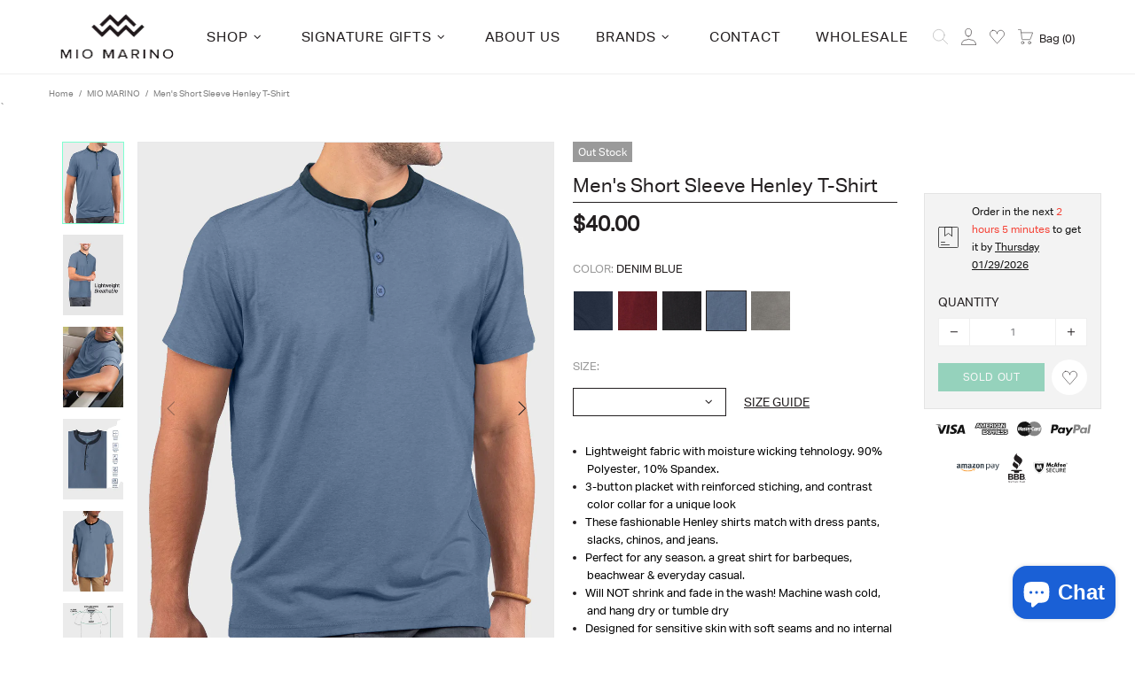

--- FILE ---
content_type: text/html; charset=utf-8
request_url: https://www.miomarino.com/products/mens-short-sleeve-henley-t-shirt-denim-blue
body_size: 80271
content:
<!doctype html>
<!--[if IE 9]> <html class="ie9 no-js supports-no-cookies" lang="en"> <![endif]-->
<!--[if (gt IE 9)|!(IE)]><!--> <html class="no-js supports-no-cookies" lang="en"> <!--<![endif]-->



<head>
<link rel='preconnect dns-prefetch' href='https://api.config-security.com/' crossorigin />
<link rel='preconnect dns-prefetch' href='https://conf.config-security.com/' crossorigin />
<link rel='preconnect dns-prefetch' href='https://whale.camera/' crossorigin />
<link href="//www.miomarino.com/cdn/shop/t/52/assets/custom.css?v=118719057494248889801757663110" rel="stylesheet" type="text/css" media="all" />
<script>
/* >> TriplePixel :: start*/
window.TriplePixelData={TripleName:"miomarino.myshopify.com",ver:"2.12",plat:"SHOPIFY",isHeadless:false},function(W,H,A,L,E,_,B,N){function O(U,T,P,H,R){void 0===R&&(R=!1),H=new XMLHttpRequest,P?(H.open("POST",U,!0),H.setRequestHeader("Content-Type","text/plain")):H.open("GET",U,!0),H.send(JSON.stringify(P||{})),H.onreadystatechange=function(){4===H.readyState&&200===H.status?(R=H.responseText,U.includes(".txt")?eval(R):P||(N[B]=R)):(299<H.status||H.status<200)&&T&&!R&&(R=!0,O(U,T-1,P))}}if(N=window,!N[H+"sn"]){N[H+"sn"]=1,L=function(){return Date.now().toString(36)+"_"+Math.random().toString(36)};try{A.setItem(H,1+(0|A.getItem(H)||0)),(E=JSON.parse(A.getItem(H+"U")||"[]")).push({u:location.href,r:document.referrer,t:Date.now(),id:L()}),A.setItem(H+"U",JSON.stringify(E))}catch(e){}var i,m,p;A.getItem('"!nC`')||(_=A,A=N,A[H]||(E=A[H]=function(t,e,a){return void 0===a&&(a=[]),"State"==t?E.s:(W=L(),(E._q=E._q||[]).push([W,t,e].concat(a)),W)},E.s="Installed",E._q=[],E.ch=W,B="configSecurityConfModel",N[B]=1,O("https://conf.config-security.com/model",5),i=L(),m=A[atob("c2NyZWVu")],_.setItem("di_pmt_wt",i),p={id:i,action:"profile",avatar:_.getItem("auth-security_rand_salt_"),time:m[atob("d2lkdGg=")]+":"+m[atob("aGVpZ2h0")],host:A.TriplePixelData.TripleName,plat:A.TriplePixelData.plat,url:window.location.href,ref:document.referrer,ver:A.TriplePixelData.ver},O("https://api.config-security.com/event",5,p),O("https://whale.camera/live/dot.txt",5)))}}("","TriplePixel",localStorage);
/* << TriplePixel :: end*/
</script>

 <link rel="stylesheet" href="https://cdnjs.cloudflare.com/ajax/libs/font-awesome/4.7.0/css/font-awesome.min.css" media="none" onload="if(media!=='all')media='all'" >
<link rel="preload" as="image" href="https://cdn.shopify.com/s/files/1/2372/8527/files/MarinoJune76211-_20pix_680x.progressive.jpg?v=1620759557">
<link rel="preload" as="image" href="https://cdn.shopify.com/s/files/1/2372/8527/files/Layer_3_copy_1871x.progressive.png.jpg?v=1620759343">
 
 <!-- Start of Booster Apps Seo-0.1--><title>Men&#39;s Short Sleeve Henley T-Shirt&ndash; Mio Marino</title><meta name="description" content="Lightweight fabric with moisture wicking tehnology. 90% Polyester, 10% Spandex.3-button placket with reinforced stiching, and contrast color collar for a unique lookThese fashionable Henley shirts match with dress pants, slacks, chinos, and jea..." /><script type="application/ld+json">
 {
 "@context": "https://schema.org",
 "@type": "Organization",
 "name": "Mio Marino",
 "url": "https://www.miomarino.com",
 "description": "From our shoes and funky socks to our designer belts and 100% cotton shirts - stop in for a fresh adventure in style as you enjoy the season's newest trends! We've pulled inspiration from around the world to create an innovative and distinct fashion line that inspires you always look your best, no matter where you go!","image": "https://www.miomarino.com/cdn/shop/t/52/assets/logo.png?v=20788",
 "logo": "https://www.miomarino.com/cdn/shop/t/52/assets/logo.png?v=20788","sameAs": ["https://facebook.com/miomarinofans", "https://instagram.com/miomarino"],
 "telephone": "888.552.0718",
 "address": {
 "@type": "PostalAddress",
 "streetAddress": "95 Chestnut Ridge Road",
 "addressLocality": "Montvale",
 "addressRegion": "New Jersey",
 "postalCode": "07645",
 "addressCountry": "United States"
 }
 }
</script>

<script type="application/ld+json">
 {
 "@context": "https://schema.org",
 "@type": "WebSite",
 "name": "Mio Marino",
 "url": "https://www.miomarino.com",
 "potentialAction": {
 "@type": "SearchAction",
 "query-input": "required name=query",
 "target": "https://www.miomarino.com/search?q={query}"
 }
 }
</script><script type="application/ld+json">
 {
 "@context": "https://schema.org",
 "@type": "Product",
 "name": "Men's Short Sleeve Henley T-Shirt",
 "brand": {"@type": "Brand","name": "Mio Marino"},
 "sku": "SW_MSH205-1-DBL-2XL",
 "mpn": "843451188398",
 "description": "\nLightweight fabric with moisture wicking tehnology. 90% Polyester, 10% Spandex.\n3-button placket with reinforced stiching, and contrast color collar for a unique look\nThese fashionable Henley shirts match with dress pants, slacks, chinos, and jeans.\nPerfect for any season. a great shirt for barbeques, beachwear \u0026amp; everyday casual.\nWill NOT shrink and fade in the wash! Machine wash cold, and hang dry or tumble dry\nDesigned for sensitive skin with soft seams and no internal tags for maximum comfort\n\nClassic fit short sleeve henley t-shirt with our signature contrast color hem, cut from jersey knit pima cotton with a soft, smooth hand. Constructed with a durable three-button self placket.",
 "url": "https://www.miomarino.com/products/mens-short-sleeve-henley-t-shirt-denim-blue",
 "@id" : "https://www.miomarino.com/products/mens-short-sleeve-henley-t-shirt-denim-blue","image": "https://www.miomarino.com/cdn/shop/products/MSH205-1-DB_P2-M_1300x.jpg?v=1677696363","itemCondition": "https://schema.org/NewCondition",
 "offers": [{
  "@type": "Offer",
  "price": "40.00",
  "priceCurrency": "USD",
  "itemCondition": "https://schema.org/NewCondition",
  "url": "https://www.miomarino.com/products/mens-short-sleeve-henley-t-shirt-denim-blue?variant=44385438269717",
  "sku": "SW_MSH205-1-DBL-2XL",
  "mpn": "843451188398",
  "availability" : "https://schema.org/OutOfStock",
  "priceValidUntil": "2026-02-24","gtin12": "843451188398"},{
  "@type": "Offer",
  "price": "40.00",
  "priceCurrency": "USD",
  "itemCondition": "https://schema.org/NewCondition",
  "url": "https://www.miomarino.com/products/mens-short-sleeve-henley-t-shirt-denim-blue?variant=44385438302485",
  "sku": "SW_MSH205-1-DBL-3XL",
  "mpn": "843451188404",
  "availability" : "https://schema.org/OutOfStock",
  "priceValidUntil": "2026-02-24","gtin12": "843451188404"},{
  "@type": "Offer",
  "price": "40.00",
  "priceCurrency": "USD",
  "itemCondition": "https://schema.org/NewCondition",
  "url": "https://www.miomarino.com/products/mens-short-sleeve-henley-t-shirt-denim-blue?variant=44385438335253",
  "sku": "SW_MSH205-1-DBL-4XL",
  "mpn": "843451188411",
  "availability" : "https://schema.org/OutOfStock",
  "priceValidUntil": "2026-02-24","gtin12": "843451188411"},{
  "@type": "Offer",
  "price": "40.00",
  "priceCurrency": "USD",
  "itemCondition": "https://schema.org/NewCondition",
  "url": "https://www.miomarino.com/products/mens-short-sleeve-henley-t-shirt-denim-blue?variant=44385438368021",
  "sku": "SW_MSH205-1-DBL-L",
  "mpn": "843451188350",
  "availability" : "https://schema.org/OutOfStock",
  "priceValidUntil": "2026-02-24","gtin12": "843451188350"},{
  "@type": "Offer",
  "price": "40.00",
  "priceCurrency": "USD",
  "itemCondition": "https://schema.org/NewCondition",
  "url": "https://www.miomarino.com/products/mens-short-sleeve-henley-t-shirt-denim-blue?variant=44385438400789",
  "sku": "SW_MSH205-1-DBL-M",
  "mpn": "843451188367",
  "availability" : "https://schema.org/OutOfStock",
  "priceValidUntil": "2026-02-24","gtin12": "843451188367"},{
  "@type": "Offer",
  "price": "40.00",
  "priceCurrency": "USD",
  "itemCondition": "https://schema.org/NewCondition",
  "url": "https://www.miomarino.com/products/mens-short-sleeve-henley-t-shirt-denim-blue?variant=44385438433557",
  "sku": "SW_MSH205-1-DBL-S",
  "mpn": "843451188374",
  "availability" : "https://schema.org/OutOfStock",
  "priceValidUntil": "2026-02-24","gtin12": "843451188374"},{
  "@type": "Offer",
  "price": "40.00",
  "priceCurrency": "USD",
  "itemCondition": "https://schema.org/NewCondition",
  "url": "https://www.miomarino.com/products/mens-short-sleeve-henley-t-shirt-denim-blue?variant=44385438466325",
  "sku": "SW_MSH205-1-DBL-XL",
  "mpn": "843451188381",
  "availability" : "https://schema.org/OutOfStock",
  "priceValidUntil": "2026-02-24","gtin12": "843451188381"}]}
</script>
<!-- end of Booster Apps SEO -->

 <meta charset="utf-8">
<meta http-equiv="X-UA-Compatible" content="IE=edge">
<meta name="viewport" content="width=device-width, initial-scale=1, shrink-to-fit=no">
<meta name="theme-color" content="#231f20">


<link rel="canonical" href="/products/mens-short-sleeve-henley-t-shirt-navy"><link rel="shortcut icon" href="//www.miomarino.com/cdn/shop/files/header-logo_32x32.png?v=1614752437" type="image/png">




<meta property="og:site_name" content="Mio Marino">
<meta property="og:url" content="https://www.miomarino.com/products/mens-short-sleeve-henley-t-shirt-denim-blue">
<meta property="og:title" content="Men's Short Sleeve Henley T-Shirt">
<meta property="og:type" content="product">
<meta property="og:description" content="Classic fit short sleeve henley t-shirt with our signature contrast color hem, cut from jersey knit pima cotton with a soft, smooth hand. Constructed with a durable three-button self placket.">

 <meta property="og:price:amount" content="40.00">
 <meta property="og:price:currency" content="USD">

<meta property="og:image" content="http://www.miomarino.com/cdn/shop/products/MSH205-1-DB_P2-M_1200x1200.jpg?v=1677696363"><meta property="og:image" content="http://www.miomarino.com/cdn/shop/products/MSH205-1-DB_P2-1_1200x1200.jpg?v=1677696363"><meta property="og:image" content="http://www.miomarino.com/cdn/shop/products/MSH205-1-DB_P2-2_1200x1200.jpg?v=1677696363">
<meta property="og:image:secure_url" content="https://www.miomarino.com/cdn/shop/products/MSH205-1-DB_P2-M_1200x1200.jpg?v=1677696363"><meta property="og:image:secure_url" content="https://www.miomarino.com/cdn/shop/products/MSH205-1-DB_P2-1_1200x1200.jpg?v=1677696363"><meta property="og:image:secure_url" content="https://www.miomarino.com/cdn/shop/products/MSH205-1-DB_P2-2_1200x1200.jpg?v=1677696363">


<meta name="twitter:site" content="@miomarinofans">

<meta name="twitter:card" content="summary_large_image">
<meta name="twitter:title" content="Men's Short Sleeve Henley T-Shirt">
<meta name="twitter:description" content="Classic fit short sleeve henley t-shirt with our signature contrast color hem, cut from jersey knit pima cotton with a soft, smooth hand. Constructed with a durable three-button self placket.">

<style>
 *,*::before,*::after{box-sizing:border-box}html{font-family:sans-serif;line-height:1.15;-webkit-text-size-adjust:100%;-ms-text-size-adjust:100%;-ms-overflow-style:scrollbar;-webkit-tap-highlight-color:transparent}@-ms-viewport{width:device-width}article,aside,figcaption,figure,footer,header,hgroup,main,nav,section{display:block}body{margin:0;text-align:left}[tabindex="-1"]:focus{outline:0 !important}hr{box-sizing:content-box;height:0;overflow:visible}h1,h2,h3,h4,h5,h6{margin-top:0}p{margin-top:0}abbr[title],abbr[data-original-title]{text-decoration:underline;text-decoration:underline dotted;cursor:help;border-bottom:0}address{margin-bottom:1rem;font-style:normal;line-height:inherit}ol,ul,dl{margin-top:0}ol ol,ul ul,ol ul,ul ol{margin-bottom:0}dt{font-weight:700}dd{margin-bottom:.5rem;margin-left:0}blockquote{margin:0 0 1rem}dfn{font-style:italic}b,strong{font-weight:bolder}small{font-size:80%}sub,sup{position:relative;font-size:75%;line-height:0;vertical-align:baseline}sub{bottom:-.25em}sup{top:-.5em}a{text-decoration:none;background-color:transparent;-webkit-text-decoration-skip:objects}a:hover{text-decoration:underline}a:not([href]):not([tabindex]){text-decoration:none}a:not([href]):not([tabindex]):hover,a:not([href]):not([tabindex]):focus{text-decoration:none}a:not([href]):not([tabindex]):focus{outline:0}pre,code,kbd,samp{font-family:SFMono-Regular,Menlo,Monaco,Consolas,"Liberation Mono","Courier New",monospace;font-size:1em}pre{margin-top:0;margin-bottom:1rem;overflow:auto;-ms-overflow-style:scrollbar}figure{margin:0 0 1rem}img{vertical-align:middle;border-style:none}svg:not(:root){overflow:hidden}table{border-collapse:collapse}caption{padding-top:15px;padding-bottom:15px;color:#6c757d;text-align:left;caption-side:bottom}th{text-align:inherit}label{display:inline-block}button{border-radius:0}button:focus{outline:1px dotted;outline:5px auto -webkit-focus-ring-color}input,button,select,optgroup,textarea{margin:0;font-family:inherit;font-size:inherit;line-height:inherit}button,input{overflow:visible}button,select{text-transform:none}button,html [type="button"],[type="reset"],[type="submit"]{-webkit-appearance:button}button::-moz-focus-inner,[type="button"]::-moz-focus-inner,[type="reset"]::-moz-focus-inner,[type="submit"]::-moz-focus-inner{padding:0;border-style:none}input[type="radio"],input[type="checkbox"]{box-sizing:border-box;padding:0}input[type="date"],input[type="time"],input[type="datetime-local"],input[type="month"]{-webkit-appearance:listbox}textarea{overflow:auto;resize:vertical}fieldset{min-width:0;padding:0;margin:0;border:0}legend{display:block;width:100%;max-width:100%;padding:0;margin-bottom:.5rem;font-size:1.5rem;line-height:inherit;color:inherit;white-space:normal}progress{vertical-align:baseline}[type="number"]::-webkit-inner-spin-button,[type="number"]::-webkit-outer-spin-button{height:auto}[type="search"]{outline-offset:-2px;-webkit-appearance:none}[type="search"]::-webkit-search-cancel-button,[type="search"]::-webkit-search-decoration{-webkit-appearance:none}::-webkit-file-upload-button{font:inherit;-webkit-appearance:button}output{display:inline-block}summary{display:list-item;cursor:pointer}template{display:none}[hidden]{display:none !important}.container{width:100%;padding-left:10px;padding-right:10px;margin-right:auto;margin-left:auto}@media (min-width: 1025px){.container{padding-right:15px;padding-left:15px}}@media (min-width: 541px){.container{max-width:540px}}@media (min-width: 778px){.container{max-width:740px}}@media (min-width: 1025px){.container{max-width:980px}}@media (min-width: 1260px){.container{max-width:1200px}}.container-fluid{width:100%;padding-left:10px;padding-right:10px;margin-right:auto;margin-left:auto}@media (min-width: 1025px){.container-fluid{padding-right:15px;padding-left:15px}}.row{display:flex;flex-wrap:wrap;margin-left:-10px;margin-right:-10px}@media (min-width: 1025px){.row{margin-right:-15px;margin-left:-15px}}.no-gutters{margin-right:0;margin-left:0}.no-gutters>.col,.no-gutters>[class*="col-"]{padding-right:0;padding-left:0}.col-1,.col-2,.col-3,.col-4,.col-5,.col-6,.col-7,.col-8,.col-9,.col-10,.col-11,.col-12,.col,.col-auto,.col-sm-1,.col-sm-2,.col-sm-3,.col-sm-4,.col-sm-5,.col-sm-6,.col-sm-7,.col-sm-8,.col-sm-9,.col-sm-10,.col-sm-11,.col-sm-12,.col-sm,.col-sm-auto,.col-md-1,.col-md-2,.col-md-3,.col-md-4,.col-md-5,.col-md-6,.col-md-7,.col-md-8,.col-md-9,.col-md-10,.col-md-11,.col-md-12,.col-md,.col-md-auto,.col-lg-1,.col-lg-2,.col-lg-3,.col-lg-4,.col-lg-5,.col-lg-6,.col-lg-7,.col-lg-8,.col-lg-9,.col-lg-10,.col-lg-11,.col-lg-12,.col-lg,.col-lg-auto,.col-xl-1,.col-xl-2,.col-xl-3,.col-xl-4,.col-xl-5,.col-xl-6,.col-xl-7,.col-xl-8,.col-xl-9,.col-xl-10,.col-xl-11,.col-xl-12,.col-xl,.col-xl-auto{position:relative;width:100%;min-height:1px;padding-left:10px;padding-right:10px}@media (min-width: 1025px){.col-1,.col-2,.col-3,.col-4,.col-5,.col-6,.col-7,.col-8,.col-9,.col-10,.col-11,.col-12,.col,.col-auto,.col-sm-1,.col-sm-2,.col-sm-3,.col-sm-4,.col-sm-5,.col-sm-6,.col-sm-7,.col-sm-8,.col-sm-9,.col-sm-10,.col-sm-11,.col-sm-12,.col-sm,.col-sm-auto,.col-md-1,.col-md-2,.col-md-3,.col-md-4,.col-md-5,.col-md-6,.col-md-7,.col-md-8,.col-md-9,.col-md-10,.col-md-11,.col-md-12,.col-md,.col-md-auto,.col-lg-1,.col-lg-2,.col-lg-3,.col-lg-4,.col-lg-5,.col-lg-6,.col-lg-7,.col-lg-8,.col-lg-9,.col-lg-10,.col-lg-11,.col-lg-12,.col-lg,.col-lg-auto,.col-xl-1,.col-xl-2,.col-xl-3,.col-xl-4,.col-xl-5,.col-xl-6,.col-xl-7,.col-xl-8,.col-xl-9,.col-xl-10,.col-xl-11,.col-xl-12,.col-xl,.col-xl-auto{padding-right:15px;padding-left:15px}}.col{flex-basis:0;flex-grow:1;max-width:100%}.col-auto{flex:0 0 auto;width:auto;max-width:none}.col-1{flex:0 0 8.33333%;max-width:8.33333%}.col-2{flex:0 0 16.66667%;max-width:16.66667%}.col-3{flex:0 0 25%;max-width:25%}.col-4{flex:0 0 33.33333%;max-width:33.33333%}.col-5{flex:0 0 41.66667%;max-width:41.66667%}.col-6{flex:0 0 50%;max-width:50%}.col-7{flex:0 0 58.33333%;max-width:58.33333%}.col-8{flex:0 0 66.66667%;max-width:66.66667%}.col-9{flex:0 0 75%;max-width:75%}.col-10{flex:0 0 83.33333%;max-width:83.33333%}.col-11{flex:0 0 91.66667%;max-width:91.66667%}.col-12{flex:0 0 100%;max-width:100%}.order-first{order:-1}.order-last{order:13}.order-0{order:0}.order-1{order:1}.order-2{order:2}.order-3{order:3}.order-4{order:4}.order-5{order:5}.order-6{order:6}.order-7{order:7}.order-8{order:8}.order-9{order:9}.order-10{order:10}.order-11{order:11}.order-12{order:12}.offset-1{margin-left:8.33333%}.offset-2{margin-left:16.66667%}.offset-3{margin-left:25%}.offset-4{margin-left:33.33333%}.offset-5{margin-left:41.66667%}.offset-6{margin-left:50%}.offset-7{margin-left:58.33333%}.offset-8{margin-left:66.66667%}.offset-9{margin-left:75%}.offset-10{margin-left:83.33333%}.offset-11{margin-left:91.66667%}@media (min-width: 541px){.col-sm{flex-basis:0;flex-grow:1;max-width:100%}.col-sm-auto{flex:0 0 auto;width:auto;max-width:none}.col-sm-1{flex:0 0 8.33333%;max-width:8.33333%}.col-sm-2{flex:0 0 16.66667%;max-width:16.66667%}.col-sm-3{flex:0 0 25%;max-width:25%}.col-sm-4{flex:0 0 33.33333%;max-width:33.33333%}.col-sm-5{flex:0 0 41.66667%;max-width:41.66667%}.col-sm-6{flex:0 0 50%;max-width:50%}.col-sm-7{flex:0 0 58.33333%;max-width:58.33333%}.col-sm-8{flex:0 0 66.66667%;max-width:66.66667%}.col-sm-9{flex:0 0 75%;max-width:75%}.col-sm-10{flex:0 0 83.33333%;max-width:83.33333%}.col-sm-11{flex:0 0 91.66667%;max-width:91.66667%}.col-sm-12{flex:0 0 100%;max-width:100%}.order-sm-first{order:-1}.order-sm-last{order:13}.order-sm-0{order:0}.order-sm-1{order:1}.order-sm-2{order:2}.order-sm-3{order:3}.order-sm-4{order:4}.order-sm-5{order:5}.order-sm-6{order:6}.order-sm-7{order:7}.order-sm-8{order:8}.order-sm-9{order:9}.order-sm-10{order:10}.order-sm-11{order:11}.order-sm-12{order:12}.offset-sm-0{margin-left:0}.offset-sm-1{margin-left:8.33333%}.offset-sm-2{margin-left:16.66667%}.offset-sm-3{margin-left:25%}.offset-sm-4{margin-left:33.33333%}.offset-sm-5{margin-left:41.66667%}.offset-sm-6{margin-left:50%}.offset-sm-7{margin-left:58.33333%}.offset-sm-8{margin-left:66.66667%}.offset-sm-9{margin-left:75%}.offset-sm-10{margin-left:83.33333%}.offset-sm-11{margin-left:91.66667%}}@media (min-width: 778px){.col-md{flex-basis:0;flex-grow:1;max-width:100%}.col-md-auto{flex:0 0 auto;width:auto;max-width:none}.col-md-1{flex:0 0 8.33333%;max-width:8.33333%}.col-md-2{flex:0 0 16.66667%;max-width:16.66667%}.col-md-3{flex:0 0 25%;max-width:25%}.col-md-4{flex:0 0 33.33333%;max-width:33.33333%}.col-md-5{flex:0 0 41.66667%;max-width:41.66667%}.col-md-6{flex:0 0 50%;max-width:50%}.col-md-7{flex:0 0 58.33333%;max-width:58.33333%}.col-md-8{flex:0 0 66.66667%;max-width:66.66667%}.col-md-9{flex:0 0 75%;max-width:75%}.col-md-10{flex:0 0 83.33333%;max-width:83.33333%}.col-md-11{flex:0 0 91.66667%;max-width:91.66667%}.col-md-12{flex:0 0 100%;max-width:100%}.order-md-first{order:-1}.order-md-last{order:13}.order-md-0{order:0}.order-md-1{order:1}.order-md-2{order:2}.order-md-3{order:3}.order-md-4{order:4}.order-md-5{order:5}.order-md-6{order:6}.order-md-7{order:7}.order-md-8{order:8}.order-md-9{order:9}.order-md-10{order:10}.order-md-11{order:11}.order-md-12{order:12}.offset-md-0{margin-left:0}.offset-md-1{margin-left:8.33333%}.offset-md-2{margin-left:16.66667%}.offset-md-3{margin-left:25%}.offset-md-4{margin-left:33.33333%}.offset-md-5{margin-left:41.66667%}.offset-md-6{margin-left:50%}.offset-md-7{margin-left:58.33333%}.offset-md-8{margin-left:66.66667%}.offset-md-9{margin-left:75%}.offset-md-10{margin-left:83.33333%}.offset-md-11{margin-left:91.66667%}}@media (min-width: 1025px){.col-lg{flex-basis:0;flex-grow:1;max-width:100%}.col-lg-auto{flex:0 0 auto;width:auto;max-width:none}.col-lg-1{flex:0 0 8.33333%;max-width:8.33333%}.col-lg-2{flex:0 0 16.66667%;max-width:16.66667%}.col-lg-3{flex:0 0 25%;max-width:25%}.col-lg-4{flex:0 0 33.33333%;max-width:33.33333%}.col-lg-5{flex:0 0 41.66667%;max-width:41.66667%}.col-lg-6{flex:0 0 50%;max-width:50%}.col-lg-7{flex:0 0 58.33333%;max-width:58.33333%}.col-lg-8{flex:0 0 66.66667%;max-width:66.66667%}.col-lg-9{flex:0 0 75%;max-width:75%}.col-lg-10{flex:0 0 83.33333%;max-width:83.33333%}.col-lg-11{flex:0 0 91.66667%;max-width:91.66667%}.col-lg-12{flex:0 0 100%;max-width:100%}.order-lg-first{order:-1}.order-lg-last{order:13}.order-lg-0{order:0}.order-lg-1{order:1}.order-lg-2{order:2}.order-lg-3{order:3}.order-lg-4{order:4}.order-lg-5{order:5}.order-lg-6{order:6}.order-lg-7{order:7}.order-lg-8{order:8}.order-lg-9{order:9}.order-lg-10{order:10}.order-lg-11{order:11}.order-lg-12{order:12}.offset-lg-0{margin-left:0}.offset-lg-1{margin-left:8.33333%}.offset-lg-2{margin-left:16.66667%}.offset-lg-3{margin-left:25%}.offset-lg-4{margin-left:33.33333%}.offset-lg-5{margin-left:41.66667%}.offset-lg-6{margin-left:50%}.offset-lg-7{margin-left:58.33333%}.offset-lg-8{margin-left:66.66667%}.offset-lg-9{margin-left:75%}.offset-lg-10{margin-left:83.33333%}.offset-lg-11{margin-left:91.66667%}}@media (min-width: 1260px){.col-xl{flex-basis:0;flex-grow:1;max-width:100%}.col-xl-auto{flex:0 0 auto;width:auto;max-width:none}.col-xl-1{flex:0 0 8.33333%;max-width:8.33333%}.col-xl-2{flex:0 0 16.66667%;max-width:16.66667%}.col-xl-3{flex:0 0 25%;max-width:25%}.col-xl-4{flex:0 0 33.33333%;max-width:33.33333%}.col-xl-5{flex:0 0 41.66667%;max-width:41.66667%}.col-xl-6{flex:0 0 50%;max-width:50%}.col-xl-7{flex:0 0 58.33333%;max-width:58.33333%}.col-xl-8{flex:0 0 66.66667%;max-width:66.66667%}.col-xl-9{flex:0 0 75%;max-width:75%}.col-xl-10{flex:0 0 83.33333%;max-width:83.33333%}.col-xl-11{flex:0 0 91.66667%;max-width:91.66667%}.col-xl-12{flex:0 0 100%;max-width:100%}.order-xl-first{order:-1}.order-xl-last{order:13}.order-xl-0{order:0}.order-xl-1{order:1}.order-xl-2{order:2}.order-xl-3{order:3}.order-xl-4{order:4}.order-xl-5{order:5}.order-xl-6{order:6}.order-xl-7{order:7}.order-xl-8{order:8}.order-xl-9{order:9}.order-xl-10{order:10}.order-xl-11{order:11}.order-xl-12{order:12}.offset-xl-0{margin-left:0}.offset-xl-1{margin-left:8.33333%}.offset-xl-2{margin-left:16.66667%}.offset-xl-3{margin-left:25%}.offset-xl-4{margin-left:33.33333%}.offset-xl-5{margin-left:41.66667%}.offset-xl-6{margin-left:50%}.offset-xl-7{margin-left:58.33333%}.offset-xl-8{margin-left:66.66667%}.offset-xl-9{margin-left:75%}.offset-xl-10{margin-left:83.33333%}.offset-xl-11{margin-left:91.66667%}}.table,.responsive-table{width:100%;max-width:100%;margin-bottom:5px;background-color:transparent}.table th,.table td,.responsive-table th,.responsive-table td{padding:15px;vertical-align:top;border-top:1px solid #dee2e6}.table thead th,.responsive-table thead th{vertical-align:bottom;border-bottom:2px solid #dee2e6}.table tbody+tbody,.responsive-table tbody+tbody{border-top:2px solid #dee2e6}.table .table,.responsive-table .table{background-color:#fff}.table-sm th,.table-sm td{padding:10px}.table-bordered{border:1px solid #dee2e6}.table-bordered th,.table-bordered td{border:1px solid #dee2e6}.table-bordered thead th,.table-bordered thead td{border-bottom-width:2px}.table-borderless th,.table-borderless td,.table-borderless thead th,.table-borderless tbody+tbody{border:0}.table-striped tbody tr:nth-of-type(odd){background-color:rgba(0,0,0,0.05)}.table-hover tbody tr:hover{background-color:rgba(0,0,0,0.075)}.table-primary,.table-primary>th,.table-primary>td{background-color:#b7daff}.table-hover .table-primary:hover{background-color:#9ecdff}.table-hover .table-primary:hover>td,.table-hover .table-primary:hover>th{background-color:#9ecdff}.table-secondary,.table-secondary>th,.table-secondary>td{background-color:#d5d8da}.table-hover .table-secondary:hover{background-color:#c7cbce}.table-hover .table-secondary:hover>td,.table-hover .table-secondary:hover>th{background-color:#c7cbce}.table-success,.table-success>th,.table-success>td{background-color:#c2e6ca}.table-hover .table-success:hover{background-color:#b0dfba}.table-hover .table-success:hover>td,.table-hover .table-success:hover>th{background-color:#b0dfba}.table-info,.table-info>th,.table-info>td{background-color:#bee4eb}.table-hover .table-info:hover{background-color:#abdce5}.table-hover .table-info:hover>td,.table-hover .table-info:hover>th{background-color:#abdce5}.table-warning,.table-warning>th,.table-warning>td{background-color:#ffedb9}.table-hover .table-warning:hover{background-color:#ffe6a0}.table-hover .table-warning:hover>td,.table-hover .table-warning:hover>th{background-color:#ffe6a0}.table-danger,.table-danger>th,.table-danger>td{background-color:#f5c6ca}.table-hover .table-danger:hover{background-color:#f1b0b6}.table-hover .table-danger:hover>td,.table-hover .table-danger:hover>th{background-color:#f1b0b6}.table-light,.table-light>th,.table-light>td{background-color:#fdfdfd}.table-hover .table-light:hover{background-color:#f0f0f0}.table-hover .table-light:hover>td,.table-hover .table-light:hover>th{background-color:#f0f0f0}.table-dark,.table-dark>th,.table-dark>td{background-color:#c6c7c9}.table-hover .table-dark:hover{background-color:#b9babd}.table-hover .table-dark:hover>td,.table-hover .table-dark:hover>th{background-color:#b9babd}.table-active,.table-active>th,.table-active>td{background-color:rgba(0,0,0,0.075)}.table-hover .table-active:hover{background-color:rgba(0,0,0,0.075)}.table-hover .table-active:hover>td,.table-hover .table-active:hover>th{background-color:rgba(0,0,0,0.075)}.table .thead-dark th{color:#fff;background-color:#212529;border-color:#32383e}.table .thead-light th{color:#495057;background-color:#e9ecef;border-color:#dee2e6}.table-dark{color:#fff;background-color:#212529}.table-dark th,.table-dark td,.table-dark thead th{border-color:#32383e}.table-dark.table-bordered{border:0}.table-dark.table-striped tbody tr:nth-of-type(odd){background-color:rgba(255,255,255,0.05)}.table-dark.table-hover tbody tr:hover{background-color:rgba(255,255,255,0.075)}@media (max-width: 540.98px){.table-responsive-sm{display:block;width:100%;overflow-x:auto;-webkit-overflow-scrolling:touch;-ms-overflow-style:-ms-autohiding-scrollbar}.table-responsive-sm>.table-bordered{border:0}}@media (max-width: 777.98px){.table-responsive-md{display:block;width:100%;overflow-x:auto;-webkit-overflow-scrolling:touch;-ms-overflow-style:-ms-autohiding-scrollbar}.table-responsive-md>.table-bordered{border:0}}@media (max-width: 1024.98px){.table-responsive-lg{display:block;width:100%;overflow-x:auto;-webkit-overflow-scrolling:touch;-ms-overflow-style:-ms-autohiding-scrollbar}.table-responsive-lg>.table-bordered{border:0}}@media (max-width: 1259.98px){.table-responsive-xl{display:block;width:100%;overflow-x:auto;-webkit-overflow-scrolling:touch;-ms-overflow-style:-ms-autohiding-scrollbar}.table-responsive-xl>.table-bordered{border:0}}.table-responsive{display:block;width:100%;overflow-x:auto;-webkit-overflow-scrolling:touch;-ms-overflow-style:-ms-autohiding-scrollbar}.table-responsive>.table-bordered{border:0}.form-control,input[type="text"],input[type="number"],input[type="email"],input[type="password"],input[type="search"],textarea,select{display:block;width:100%;background-clip:padding-box}.form-control:focus,input[type="text"]:focus,input[type="number"]:focus,input[type="email"]:focus,input[type="password"]:focus,input[type="search"]:focus,textarea:focus,select:focus{outline:0}.form-control::placeholder,input[type="text"]::placeholder,input[type="number"]::placeholder,input[type="email"]::placeholder,input[type="password"]::placeholder,input[type="search"]::placeholder,textarea::placeholder,select::placeholder{opacity:1}.form-control:disabled,.form-control[readonly],.form-control[disabled],input[type="text"]:disabled,input[type="text"][readonly],input[type="text"][disabled],input[type="number"]:disabled,input[type="number"][readonly],input[type="number"][disabled],input[type="email"]:disabled,input[type="email"][readonly],input[type="email"][disabled],input[type="password"]:disabled,input[type="password"][readonly],input[type="password"][disabled],input[type="search"]:disabled,input[type="search"][readonly],input[type="search"][disabled],textarea:disabled,textarea[readonly],textarea[disabled],select:disabled,select[readonly],select[disabled]{opacity:1}.form-control::-ms-expand,input[type="text"]::-ms-expand,input[type="number"]::-ms-expand,input[type="email"]::-ms-expand,input[type="password"]::-ms-expand,input[type="search"]::-ms-expand,textarea::-ms-expand,select::-ms-expand{background-color:transparent;border:0}.form-control-file,.form-control-range{display:block;width:100%}.col-form-label{padding-top:calc(0.375rem + 1px);padding-bottom:calc(0.375rem + 1px);margin-bottom:0;font-size:inherit;line-height:1.5}.col-form-label-lg{padding-top:calc(0.5rem + 1px);padding-bottom:calc(0.5rem + 1px);font-size:1.25rem;line-height:1.5}.col-form-label-sm{padding-top:calc(0.25rem + 1px);padding-bottom:calc(0.25rem + 1px);font-size:0.875rem;line-height:1.5}.form-control-plaintext{display:block;width:100%;padding-top:0.375rem;padding-bottom:0.375rem;margin-bottom:0;line-height:1.5;color:#212529;background-color:transparent;border:solid transparent;border-width:1px 0}.form-control-plaintext.form-control-sm,.form-control-plaintext.form-control-lg{padding-right:0;padding-left:0}.form-control-sm{padding:0.25rem 0.5rem;font-size:0.875rem;line-height:1.5;border-radius:0}select.form-control-sm:not([size]):not([multiple]){height:calc(1.8125rem + 2px)}.form-control-lg{padding:0.5rem 1rem;font-size:1.25rem;line-height:1.5;border-radius:0.3rem}select.form-control-lg:not([size]):not([multiple]){height:calc(2.875rem + 2px)}.form-group{margin-bottom:1rem}.form-text{display:block;margin-top:0.25rem}.form-row{display:flex;flex-wrap:wrap;margin-right:-5px;margin-left:-5px}.form-row>.col,.form-row>[class*="col-"]{padding-right:5px;padding-left:5px}.form-check{position:relative;display:block;padding-left:1.25rem}.form-check-input{position:absolute;margin-top:0.3rem;margin-left:-1.25rem}.form-check-input:disabled ~ .form-check-label{color:#6c757d}.form-check-label{margin-bottom:0}.form-check-inline{display:inline-flex;align-items:center;padding-left:0;margin-right:0.75rem}.form-check-inline .form-check-input{position:static;margin-top:0;margin-right:0.3125rem;margin-left:0}.valid-feedback{display:none;width:100%;margin-top:0.25rem;font-size:80%;color:#28a745}.valid-tooltip{position:absolute;top:100%;z-index:5;display:none;max-width:100%;padding:.5rem;margin-top:.1rem;font-size:.875rem;line-height:1;color:#fff;background-color:rgba(40,167,69,0.8);border-radius:.2rem}.was-validated .form-control:valid,.form-control.is-valid,.was-validated .custom-select:valid,.custom-select.is-valid{border-color:#28a745}.was-validated .form-control:valid:focus,.form-control.is-valid:focus,.was-validated .custom-select:valid:focus,.custom-select.is-valid:focus{border-color:#28a745;box-shadow:0 0 0 0.2rem rgba(40,167,69,0.25)}.was-validated .form-control:valid ~ .valid-feedback,.was-validated .form-control:valid ~ .valid-tooltip,.form-control.is-valid ~ .valid-feedback,.form-control.is-valid ~ .valid-tooltip,.was-validated .custom-select:valid ~ .valid-feedback,.was-validated .custom-select:valid ~ .valid-tooltip,.custom-select.is-valid ~ .valid-feedback,.custom-select.is-valid ~ .valid-tooltip{display:block}.was-validated .form-control-file:valid ~ .valid-feedback,.was-validated .form-control-file:valid ~ .valid-tooltip,.form-control-file.is-valid ~ .valid-feedback,.form-control-file.is-valid ~ .valid-tooltip{display:block}.was-validated .form-check-input:valid ~ .form-check-label,.form-check-input.is-valid ~ .form-check-label{color:#28a745}.was-validated .form-check-input:valid ~ .valid-feedback,.was-validated .form-check-input:valid ~ .valid-tooltip,.form-check-input.is-valid ~ .valid-feedback,.form-check-input.is-valid ~ .valid-tooltip{display:block}.was-validated .custom-control-input:valid ~ .custom-control-label,.custom-control-input.is-valid ~ .custom-control-label{color:#28a745}.was-validated .custom-control-input:valid ~ .custom-control-label::before,.custom-control-input.is-valid ~ .custom-control-label::before{background-color:#71dd8a}.was-validated .custom-control-input:valid ~ .valid-feedback,.was-validated .custom-control-input:valid ~ .valid-tooltip,.custom-control-input.is-valid ~ .valid-feedback,.custom-control-input.is-valid ~ .valid-tooltip{display:block}.was-validated .custom-control-input:valid:checked ~ .custom-control-label::before,.custom-control-input.is-valid:checked ~ .custom-control-label::before{background-color:#34ce57}.was-validated .custom-control-input:valid:focus ~ .custom-control-label::before,.custom-control-input.is-valid:focus ~ .custom-control-label::before{box-shadow:0 0 0 1px #fff,0 0 0 0.2rem rgba(40,167,69,0.25)}.was-validated .custom-file-input:valid ~ .custom-file-label,.custom-file-input.is-valid ~ .custom-file-label{border-color:#28a745}.was-validated .custom-file-input:valid ~ .custom-file-label::before,.custom-file-input.is-valid ~ .custom-file-label::before{border-color:inherit}.was-validated .custom-file-input:valid ~ .valid-feedback,.was-validated .custom-file-input:valid ~ .valid-tooltip,.custom-file-input.is-valid ~ .valid-feedback,.custom-file-input.is-valid ~ .valid-tooltip{display:block}.was-validated .custom-file-input:valid:focus ~ .custom-file-label,.custom-file-input.is-valid:focus ~ .custom-file-label{box-shadow:0 0 0 0.2rem rgba(40,167,69,0.25)}.invalid-feedback{display:none;width:100%;margin-top:0.25rem;font-size:80%;color:#dc3545}.invalid-tooltip{position:absolute;top:100%;z-index:5;display:none;max-width:100%;padding:.5rem;margin-top:.1rem;font-size:.875rem;line-height:1;color:#fff;background-color:rgba(220,53,69,0.8);border-radius:.2rem}.was-validated .form-control:invalid,.form-control.is-invalid,.was-validated .custom-select:invalid,.custom-select.is-invalid{border-color:#dc3545}.was-validated .form-control:invalid:focus,.form-control.is-invalid:focus,.was-validated .custom-select:invalid:focus,.custom-select.is-invalid:focus{border-color:#dc3545;box-shadow:0 0 0 0.2rem rgba(220,53,69,0.25)}.was-validated .form-control:invalid ~ .invalid-feedback,.was-validated .form-control:invalid ~ .invalid-tooltip,.form-control.is-invalid ~ .invalid-feedback,.form-control.is-invalid ~ .invalid-tooltip,.was-validated .custom-select:invalid ~ .invalid-feedback,.was-validated .custom-select:invalid ~ .invalid-tooltip,.custom-select.is-invalid ~ .invalid-feedback,.custom-select.is-invalid ~ .invalid-tooltip{display:block}.was-validated .form-control-file:invalid ~ .invalid-feedback,.was-validated .form-control-file:invalid ~ .invalid-tooltip,.form-control-file.is-invalid ~ .invalid-feedback,.form-control-file.is-invalid ~ .invalid-tooltip{display:block}.was-validated .form-check-input:invalid ~ .form-check-label,.form-check-input.is-invalid ~ .form-check-label{color:#dc3545}.was-validated .form-check-input:invalid ~ .invalid-feedback,.was-validated .form-check-input:invalid ~ .invalid-tooltip,.form-check-input.is-invalid ~ .invalid-feedback,.form-check-input.is-invalid ~ .invalid-tooltip{display:block}.was-validated .custom-control-input:invalid ~ .custom-control-label,.custom-control-input.is-invalid ~ .custom-control-label{color:#dc3545}.was-validated .custom-control-input:invalid ~ .custom-control-label::before,.custom-control-input.is-invalid ~ .custom-control-label::before{background-color:#efa2a9}.was-validated .custom-control-input:invalid ~ .invalid-feedback,.was-validated .custom-control-input:invalid ~ .invalid-tooltip,.custom-control-input.is-invalid ~ .invalid-feedback,.custom-control-input.is-invalid ~ .invalid-tooltip{display:block}.was-validated .custom-control-input:invalid:checked ~ .custom-control-label::before,.custom-control-input.is-invalid:checked ~ .custom-control-label::before{background-color:#e4606d}.was-validated .custom-control-input:invalid:focus ~ .custom-control-label::before,.custom-control-input.is-invalid:focus ~ .custom-control-label::before{box-shadow:0 0 0 1px #fff,0 0 0 0.2rem rgba(220,53,69,0.25)}.was-validated .custom-file-input:invalid ~ .custom-file-label,.custom-file-input.is-invalid ~ .custom-file-label{border-color:#dc3545}.was-validated .custom-file-input:invalid ~ .custom-file-label::before,.custom-file-input.is-invalid ~ .custom-file-label::before{border-color:inherit}.was-validated .custom-file-input:invalid ~ .invalid-feedback,.was-validated .custom-file-input:invalid ~ .invalid-tooltip,.custom-file-input.is-invalid ~ .invalid-feedback,.custom-file-input.is-invalid ~ .invalid-tooltip{display:block}.was-validated .custom-file-input:invalid:focus ~ .custom-file-label,.custom-file-input.is-invalid:focus ~ .custom-file-label{box-shadow:0 0 0 0.2rem rgba(220,53,69,0.25)}.form-inline{display:flex;flex-flow:row wrap;align-items:center}.form-inline .form-check{width:100%}@media (min-width: 541px){.form-inline label{display:flex;align-items:center;justify-content:center;margin-bottom:0}.form-inline .form-group{display:flex;flex:0 0 auto;flex-flow:row wrap;align-items:center;margin-bottom:0}.form-inline .form-control{display:inline-block;width:auto;vertical-align:middle}.form-inline .form-control-plaintext{display:inline-block}.form-inline .input-group,.form-inline .custom-select{width:auto}.form-inline .form-check{display:flex;align-items:center;justify-content:center;width:auto;padding-left:0}.form-inline .form-check-input{position:relative;margin-top:0;margin-right:0.25rem;margin-left:0}.form-inline .custom-control{align-items:center;justify-content:center}.form-inline .custom-control-label{margin-bottom:0}}.btn{font-weight:400;text-align:center;white-space:nowrap;vertical-align:middle;user-select:none}.btn:hover,.btn:focus{text-decoration:none}.btn:focus,.btn.focus{outline:0}.btn:not(:disabled):not(.disabled){cursor:pointer}.btn:not(:disabled):not(.disabled):active,.btn:not(:disabled):not(.disabled).active{background-image:none}a.btn.disabled,fieldset:disabled a.btn{pointer-events:none}.btn-primary{color:#fff;background-color:#007bff;border-color:#007bff}.btn-primary:hover{color:#fff;background-color:#0069d9;border-color:#0062cc}.btn-primary:focus,.btn-primary.focus{box-shadow:0 0 0 0.2rem rgba(0,123,255,0.5)}.btn-primary.disabled,.btn-primary:disabled{color:#fff;background-color:#007bff;border-color:#007bff}.btn-primary:not(:disabled):not(.disabled):active,.btn-primary:not(:disabled):not(.disabled).active,.show>.btn-primary.dropdown-toggle{color:#fff;background-color:#0062cc;border-color:#005cbf}.btn-primary:not(:disabled):not(.disabled):active:focus,.btn-primary:not(:disabled):not(.disabled).active:focus,.show>.btn-primary.dropdown-toggle:focus{box-shadow:0 0 0 0.2rem rgba(0,123,255,0.5)}.btn-secondary{color:#fff;background-color:#6c757d;border-color:#6c757d}.btn-secondary:hover{color:#fff;background-color:#5a6268;border-color:#545b62}.btn-secondary:focus,.btn-secondary.focus{box-shadow:0 0 0 0.2rem rgba(108,117,125,0.5)}.btn-secondary.disabled,.btn-secondary:disabled{color:#fff;background-color:#6c757d;border-color:#6c757d}.btn-secondary:not(:disabled):not(.disabled):active,.btn-secondary:not(:disabled):not(.disabled).active,.show>.btn-secondary.dropdown-toggle{color:#fff;background-color:#545b62;border-color:#4e555b}.btn-secondary:not(:disabled):not(.disabled):active:focus,.btn-secondary:not(:disabled):not(.disabled).active:focus,.show>.btn-secondary.dropdown-toggle:focus{box-shadow:0 0 0 0.2rem rgba(108,117,125,0.5)}.btn-success{color:#fff;background-color:#28a745;border-color:#28a745}.btn-success:hover{color:#fff;background-color:#218838;border-color:#1e7e34}.btn-success:focus,.btn-success.focus{box-shadow:0 0 0 0.2rem rgba(40,167,69,0.5)}.btn-success.disabled,.btn-success:disabled{color:#fff;background-color:#28a745;border-color:#28a745}.btn-success:not(:disabled):not(.disabled):active,.btn-success:not(:disabled):not(.disabled).active,.show>.btn-success.dropdown-toggle{color:#fff;background-color:#1e7e34;border-color:#1c7430}.btn-success:not(:disabled):not(.disabled):active:focus,.btn-success:not(:disabled):not(.disabled).active:focus,.show>.btn-success.dropdown-toggle:focus{box-shadow:0 0 0 0.2rem rgba(40,167,69,0.5)}.btn-info{color:#fff;background-color:#17a2b8;border-color:#17a2b8}.btn-info:hover{color:#fff;background-color:#138496;border-color:#117a8b}.btn-info:focus,.btn-info.focus{box-shadow:0 0 0 0.2rem rgba(23,162,184,0.5)}.btn-info.disabled,.btn-info:disabled{color:#fff;background-color:#17a2b8;border-color:#17a2b8}.btn-info:not(:disabled):not(.disabled):active,.btn-info:not(:disabled):not(.disabled).active,.show>.btn-info.dropdown-toggle{color:#fff;background-color:#117a8b;border-color:#10707f}.btn-info:not(:disabled):not(.disabled):active:focus,.btn-info:not(:disabled):not(.disabled).active:focus,.show>.btn-info.dropdown-toggle:focus{box-shadow:0 0 0 0.2rem rgba(23,162,184,0.5)}.btn-warning{color:#212529;background-color:#ffc107;border-color:#ffc107}.btn-warning:hover{color:#212529;background-color:#e0a800;border-color:#d39e00}.btn-warning:focus,.btn-warning.focus{box-shadow:0 0 0 0.2rem rgba(255,193,7,0.5)}.btn-warning.disabled,.btn-warning:disabled{color:#212529;background-color:#ffc107;border-color:#ffc107}.btn-warning:not(:disabled):not(.disabled):active,.btn-warning:not(:disabled):not(.disabled).active,.show>.btn-warning.dropdown-toggle{color:#212529;background-color:#d39e00;border-color:#c69500}.btn-warning:not(:disabled):not(.disabled):active:focus,.btn-warning:not(:disabled):not(.disabled).active:focus,.show>.btn-warning.dropdown-toggle:focus{box-shadow:0 0 0 0.2rem rgba(255,193,7,0.5)}.btn-danger{color:#fff;background-color:#dc3545;border-color:#dc3545}.btn-danger:hover{color:#fff;background-color:#c82333;border-color:#bd2130}.btn-danger:focus,.btn-danger.focus{box-shadow:0 0 0 0.2rem rgba(220,53,69,0.5)}.btn-danger.disabled,.btn-danger:disabled{color:#fff;background-color:#dc3545;border-color:#dc3545}.btn-danger:not(:disabled):not(.disabled):active,.btn-danger:not(:disabled):not(.disabled).active,.show>.btn-danger.dropdown-toggle{color:#fff;background-color:#bd2130;border-color:#b21f2d}.btn-danger:not(:disabled):not(.disabled):active:focus,.btn-danger:not(:disabled):not(.disabled).active:focus,.show>.btn-danger.dropdown-toggle:focus{box-shadow:0 0 0 0.2rem rgba(220,53,69,0.5)}.btn-light{color:#212529;background-color:#f8f9fa;border-color:#f8f9fa}.btn-light:hover{color:#212529;background-color:#e2e6ea;border-color:#dae0e5}.btn-light:focus,.btn-light.focus{box-shadow:0 0 0 0.2rem rgba(248,249,250,0.5)}.btn-light.disabled,.btn-light:disabled{color:#212529;background-color:#f8f9fa;border-color:#f8f9fa}.btn-light:not(:disabled):not(.disabled):active,.btn-light:not(:disabled):not(.disabled).active,.show>.btn-light.dropdown-toggle{color:#212529;background-color:#dae0e5;border-color:#d3d9df}.btn-light:not(:disabled):not(.disabled):active:focus,.btn-light:not(:disabled):not(.disabled).active:focus,.show>.btn-light.dropdown-toggle:focus{box-shadow:0 0 0 0.2rem rgba(248,249,250,0.5)}.btn-dark{color:#fff;background-color:#343a40;border-color:#343a40}.btn-dark:hover{color:#fff;background-color:#23272b;border-color:#1d2124}.btn-dark:focus,.btn-dark.focus{box-shadow:0 0 0 0.2rem rgba(52,58,64,0.5)}.btn-dark.disabled,.btn-dark:disabled{color:#fff;background-color:#343a40;border-color:#343a40}.btn-dark:not(:disabled):not(.disabled):active,.btn-dark:not(:disabled):not(.disabled).active,.show>.btn-dark.dropdown-toggle{color:#fff;background-color:#1d2124;border-color:#171a1d}.btn-dark:not(:disabled):not(.disabled):active:focus,.btn-dark:not(:disabled):not(.disabled).active:focus,.show>.btn-dark.dropdown-toggle:focus{box-shadow:0 0 0 0.2rem rgba(52,58,64,0.5)}.btn-outline-primary{color:#007bff;background-color:transparent;background-image:none;border-color:#007bff}.btn-outline-primary:hover{color:#fff;background-color:#007bff;border-color:#007bff}.btn-outline-primary:focus,.btn-outline-primary.focus{box-shadow:0 0 0 0.2rem rgba(0,123,255,0.5)}.btn-outline-primary.disabled,.btn-outline-primary:disabled{color:#007bff;background-color:transparent}.btn-outline-primary:not(:disabled):not(.disabled):active,.btn-outline-primary:not(:disabled):not(.disabled).active,.show>.btn-outline-primary.dropdown-toggle{color:#fff;background-color:#007bff;border-color:#007bff}.btn-outline-primary:not(:disabled):not(.disabled):active:focus,.btn-outline-primary:not(:disabled):not(.disabled).active:focus,.show>.btn-outline-primary.dropdown-toggle:focus{box-shadow:0 0 0 0.2rem rgba(0,123,255,0.5)}.btn-outline-secondary{color:#6c757d;background-color:transparent;background-image:none;border-color:#6c757d}.btn-outline-secondary:hover{color:#fff;background-color:#6c757d;border-color:#6c757d}.btn-outline-secondary:focus,.btn-outline-secondary.focus{box-shadow:0 0 0 0.2rem rgba(108,117,125,0.5)}.btn-outline-secondary.disabled,.btn-outline-secondary:disabled{color:#6c757d;background-color:transparent}.btn-outline-secondary:not(:disabled):not(.disabled):active,.btn-outline-secondary:not(:disabled):not(.disabled).active,.show>.btn-outline-secondary.dropdown-toggle{color:#fff;background-color:#6c757d;border-color:#6c757d}.btn-outline-secondary:not(:disabled):not(.disabled):active:focus,.btn-outline-secondary:not(:disabled):not(.disabled).active:focus,.show>.btn-outline-secondary.dropdown-toggle:focus{box-shadow:0 0 0 0.2rem rgba(108,117,125,0.5)}.btn-outline-success{color:#28a745;background-color:transparent;background-image:none;border-color:#28a745}.btn-outline-success:hover{color:#fff;background-color:#28a745;border-color:#28a745}.btn-outline-success:focus,.btn-outline-success.focus{box-shadow:0 0 0 0.2rem rgba(40,167,69,0.5)}.btn-outline-success.disabled,.btn-outline-success:disabled{color:#28a745;background-color:transparent}.btn-outline-success:not(:disabled):not(.disabled):active,.btn-outline-success:not(:disabled):not(.disabled).active,.show>.btn-outline-success.dropdown-toggle{color:#fff;background-color:#28a745;border-color:#28a745}.btn-outline-success:not(:disabled):not(.disabled):active:focus,.btn-outline-success:not(:disabled):not(.disabled).active:focus,.show>.btn-outline-success.dropdown-toggle:focus{box-shadow:0 0 0 0.2rem rgba(40,167,69,0.5)}.btn-outline-info{color:#17a2b8;background-color:transparent;background-image:none;border-color:#17a2b8}.btn-outline-info:hover{color:#fff;background-color:#17a2b8;border-color:#17a2b8}.btn-outline-info:focus,.btn-outline-info.focus{box-shadow:0 0 0 0.2rem rgba(23,162,184,0.5)}.btn-outline-info.disabled,.btn-outline-info:disabled{color:#17a2b8;background-color:transparent}.btn-outline-info:not(:disabled):not(.disabled):active,.btn-outline-info:not(:disabled):not(.disabled).active,.show>.btn-outline-info.dropdown-toggle{color:#fff;background-color:#17a2b8;border-color:#17a2b8}.btn-outline-info:not(:disabled):not(.disabled):active:focus,.btn-outline-info:not(:disabled):not(.disabled).active:focus,.show>.btn-outline-info.dropdown-toggle:focus{box-shadow:0 0 0 0.2rem rgba(23,162,184,0.5)}.btn-outline-warning{color:#ffc107;background-color:transparent;background-image:none;border-color:#ffc107}.btn-outline-warning:hover{color:#212529;background-color:#ffc107;border-color:#ffc107}.btn-outline-warning:focus,.btn-outline-warning.focus{box-shadow:0 0 0 0.2rem rgba(255,193,7,0.5)}.btn-outline-warning.disabled,.btn-outline-warning:disabled{color:#ffc107;background-color:transparent}.btn-outline-warning:not(:disabled):not(.disabled):active,.btn-outline-warning:not(:disabled):not(.disabled).active,.show>.btn-outline-warning.dropdown-toggle{color:#212529;background-color:#ffc107;border-color:#ffc107}.btn-outline-warning:not(:disabled):not(.disabled):active:focus,.btn-outline-warning:not(:disabled):not(.disabled).active:focus,.show>.btn-outline-warning.dropdown-toggle:focus{box-shadow:0 0 0 0.2rem rgba(255,193,7,0.5)}.btn-outline-danger{color:#dc3545;background-color:transparent;background-image:none;border-color:#dc3545}.btn-outline-danger:hover{color:#fff;background-color:#dc3545;border-color:#dc3545}.btn-outline-danger:focus,.btn-outline-danger.focus{box-shadow:0 0 0 0.2rem rgba(220,53,69,0.5)}.btn-outline-danger.disabled,.btn-outline-danger:disabled{color:#dc3545;background-color:transparent}.btn-outline-danger:not(:disabled):not(.disabled):active,.btn-outline-danger:not(:disabled):not(.disabled).active,.show>.btn-outline-danger.dropdown-toggle{color:#fff;background-color:#dc3545;border-color:#dc3545}.btn-outline-danger:not(:disabled):not(.disabled):active:focus,.btn-outline-danger:not(:disabled):not(.disabled).active:focus,.show>.btn-outline-danger.dropdown-toggle:focus{box-shadow:0 0 0 0.2rem rgba(220,53,69,0.5)}.btn-outline-light{color:#f8f9fa;background-color:transparent;background-image:none;border-color:#f8f9fa}.btn-outline-light:hover{color:#212529;background-color:#f8f9fa;border-color:#f8f9fa}.btn-outline-light:focus,.btn-outline-light.focus{box-shadow:0 0 0 0.2rem rgba(248,249,250,0.5)}.btn-outline-light.disabled,.btn-outline-light:disabled{color:#f8f9fa;background-color:transparent}.btn-outline-light:not(:disabled):not(.disabled):active,.btn-outline-light:not(:disabled):not(.disabled).active,.show>.btn-outline-light.dropdown-toggle{color:#212529;background-color:#f8f9fa;border-color:#f8f9fa}.btn-outline-light:not(:disabled):not(.disabled):active:focus,.btn-outline-light:not(:disabled):not(.disabled).active:focus,.show>.btn-outline-light.dropdown-toggle:focus{box-shadow:0 0 0 0.2rem rgba(248,249,250,0.5)}.btn-outline-dark{color:#343a40;background-color:transparent;background-image:none;border-color:#343a40}.btn-outline-dark:hover{color:#fff;background-color:#343a40;border-color:#343a40}.btn-outline-dark:focus,.btn-outline-dark.focus{box-shadow:0 0 0 0.2rem rgba(52,58,64,0.5)}.btn-outline-dark.disabled,.btn-outline-dark:disabled{color:#343a40;background-color:transparent}.btn-outline-dark:not(:disabled):not(.disabled):active,.btn-outline-dark:not(:disabled):not(.disabled).active,.show>.btn-outline-dark.dropdown-toggle{color:#fff;background-color:#343a40;border-color:#343a40}.btn-outline-dark:not(:disabled):not(.disabled):active:focus,.btn-outline-dark:not(:disabled):not(.disabled).active:focus,.show>.btn-outline-dark.dropdown-toggle:focus{box-shadow:0 0 0 0.2rem rgba(52,58,64,0.5)}.btn-link:disabled,.btn-link.disabled{pointer-events:none}.btn-lg{padding:0.5rem 1rem;font-size:1.25rem;line-height:1.5;border-radius:0.3rem}.btn-sm{padding:0.25rem 0.5rem;font-size:0.875rem;line-height:1.5;border-radius:0}.btn-block,.btn--full{display:block;width:100%}.btn-block+.btn-block,.btn-block+.btn--full,.btn--full+.btn-block,.btn--full+.btn--full{margin-top:0.5rem}input[type="submit"].btn-block,input[type="reset"].btn-block,input[type="button"].btn-block{width:100%}.media{display:flex;align-items:flex-start}.media-body{flex:1}.tooltip{position:absolute;z-index:1070;display:block;margin:0;font-family:-apple-system,BlinkMacSystemFont,"Segoe UI",Roboto,"Helvetica Neue",Arial,sans-serif,"Apple Color Emoji","Segoe UI Emoji","Segoe UI Symbol";font-style:normal;font-weight:400;line-height:1.5;text-align:left;text-align:start;text-decoration:none;text-shadow:none;text-transform:none;letter-spacing:normal;word-break:normal;word-spacing:normal;white-space:normal;line-break:auto;font-size:0.875rem;word-wrap:break-word;opacity:0}.tooltip.show{opacity:0.9}.tooltip .arrow{position:absolute;display:block;width:0.8rem;height:0.4rem}.tooltip .arrow::before{position:absolute;content:"";border-color:transparent;border-style:solid}.bs-tooltip-top,.bs-tooltip-auto[x-placement^="top"]{padding:0.4rem 0}.bs-tooltip-top .arrow,.bs-tooltip-auto[x-placement^="top"] .arrow{bottom:0}.bs-tooltip-top .arrow::before,.bs-tooltip-auto[x-placement^="top"] .arrow::before{top:0;border-width:0.4rem 0.4rem 0;border-top-color:#000}.bs-tooltip-right,.bs-tooltip-auto[x-placement^="right"]{padding:0 0.4rem}.bs-tooltip-right .arrow,.bs-tooltip-auto[x-placement^="right"] .arrow{left:0;width:0.4rem;height:0.8rem}.bs-tooltip-right .arrow::before,.bs-tooltip-auto[x-placement^="right"] .arrow::before{right:0;border-width:0.4rem 0.4rem 0.4rem 0;border-right-color:#000}.bs-tooltip-bottom,.bs-tooltip-auto[x-placement^="bottom"]{padding:0.4rem 0}.bs-tooltip-bottom .arrow,.bs-tooltip-auto[x-placement^="bottom"] .arrow{top:0}.bs-tooltip-bottom .arrow::before,.bs-tooltip-auto[x-placement^="bottom"] .arrow::before{bottom:0;border-width:0 0.4rem 0.4rem;border-bottom-color:#000}.bs-tooltip-left,.bs-tooltip-auto[x-placement^="left"]{padding:0 0.4rem}.bs-tooltip-left .arrow,.bs-tooltip-auto[x-placement^="left"] .arrow{right:0;width:0.4rem;height:0.8rem}.bs-tooltip-left .arrow::before,.bs-tooltip-auto[x-placement^="left"] .arrow::before{left:0;border-width:0.4rem 0 0.4rem 0.4rem;border-left-color:#000}.tooltip-inner{max-width:200px;padding:0.25rem 0.5rem;color:#fff;text-align:center;background-color:#000;border-radius:0.25rem}.align-baseline{vertical-align:baseline !important}.align-top{vertical-align:top !important}.align-middle{vertical-align:middle !important}.align-bottom{vertical-align:bottom !important}.align-text-bottom{vertical-align:text-bottom !important}.align-text-top{vertical-align:text-top !important}.bg-primary{background-color:#007bff !important}a.bg-primary:hover,a.bg-primary:focus,button.bg-primary:hover,button.bg-primary:focus{background-color:#0062cc !important}.bg-secondary{background-color:#6c757d !important}a.bg-secondary:hover,a.bg-secondary:focus,button.bg-secondary:hover,button.bg-secondary:focus{background-color:#545b62 !important}.bg-success{background-color:#28a745 !important}a.bg-success:hover,a.bg-success:focus,button.bg-success:hover,button.bg-success:focus{background-color:#1e7e34 !important}.bg-info{background-color:#17a2b8 !important}a.bg-info:hover,a.bg-info:focus,button.bg-info:hover,button.bg-info:focus{background-color:#117a8b !important}.bg-warning{background-color:#ffc107 !important}a.bg-warning:hover,a.bg-warning:focus,button.bg-warning:hover,button.bg-warning:focus{background-color:#d39e00 !important}.bg-danger{background-color:#dc3545 !important}a.bg-danger:hover,a.bg-danger:focus,button.bg-danger:hover,button.bg-danger:focus{background-color:#bd2130 !important}.bg-light{background-color:#f8f9fa !important}a.bg-light:hover,a.bg-light:focus,button.bg-light:hover,button.bg-light:focus{background-color:#dae0e5 !important}.bg-dark{background-color:#343a40 !important}a.bg-dark:hover,a.bg-dark:focus,button.bg-dark:hover,button.bg-dark:focus{background-color:#1d2124 !important}.bg-white{background-color:#fff !important}.bg-transparent{background-color:transparent !important}.border{border:1px solid transparent !important}.border-top{border-top:1px solid transparent !important}.border-bottom{border-bottom:1px solid transparent !important}.border-0{border:0 !important}.border-top-0{border-top:0 !important}.border-bottom-0{border-bottom:0 !important}body:not([dir='rtl']) .border-right{border-right:1px solid transparent}body:not([dir='rtl']) .border-left{border-left:1px solid transparent}body:not([dir='rtl']) .border-right-0{border-right:0 !important}body:not([dir='rtl']) .border-left-0{border-left:0 !important}[dir='rtl'] .border-right{border-left:1px solid transparent}[dir='rtl'] .border-left{border-right:1px solid transparent}[dir='rtl'] .border-right-0{border-left:0 !important}[dir='rtl'] .border-left-0{border-right:0 !important}.border-primary{border-color:#007bff !important}.border-secondary{border-color:#6c757d !important}.border-success{border-color:#28a745 !important}.border-info{border-color:#17a2b8 !important}.border-warning{border-color:#ffc107 !important}.border-danger{border-color:#dc3545 !important}.border-light{border-color:#f8f9fa !important}.border-dark{border-color:#343a40 !important}.border-white{border-color:#fff !important}.rounded{border-radius:0.25rem !important}.rounded-top{border-top-left-radius:0.25rem !important;border-top-right-radius:0.25rem !important}.rounded-right{border-top-right-radius:0.25rem !important;border-bottom-right-radius:0.25rem !important}.rounded-bottom{border-bottom-right-radius:0.25rem !important;border-bottom-left-radius:0.25rem !important}.rounded-left{border-top-left-radius:0.25rem !important;border-bottom-left-radius:0.25rem !important}.rounded-circle{border-radius:50% !important}.rounded-0{border-radius:0 !important}.clearfix::after{display:block;clear:both;content:""}.d-none{display:none !important}.d-inline{display:inline !important}.d-inline-block{display:inline-block !important}.d-block{display:block !important}.d-table{display:table !important}.d-table-row{display:table-row !important}.d-table-cell{display:table-cell !important}.d-flex{display:flex !important}.d-inline-flex{display:inline-flex !important}@media (min-width: 541px){.d-sm-none{display:none !important}.d-sm-inline{display:inline !important}.d-sm-inline-block{display:inline-block !important}.d-sm-block{display:block !important}.d-sm-table{display:table !important}.d-sm-table-row{display:table-row !important}.d-sm-table-cell{display:table-cell !important}.d-sm-flex{display:flex !important}.d-sm-inline-flex{display:inline-flex !important}}@media (min-width: 778px){.d-md-none{display:none !important}.d-md-inline{display:inline !important}.d-md-inline-block{display:inline-block !important}.d-md-block{display:block !important}.d-md-table{display:table !important}.d-md-table-row{display:table-row !important}.d-md-table-cell{display:table-cell !important}.d-md-flex{display:flex !important}.d-md-inline-flex{display:inline-flex !important}}@media (min-width: 1025px){.d-lg-none{display:none !important}.d-lg-inline{display:inline !important}.d-lg-inline-block{display:inline-block !important}.d-lg-block{display:block !important}.d-lg-table{display:table !important}.d-lg-table-row{display:table-row !important}.d-lg-table-cell{display:table-cell !important}.d-lg-flex{display:flex !important}.d-lg-inline-flex{display:inline-flex !important}}@media (min-width: 1260px){.d-xl-none{display:none !important}.d-xl-inline{display:inline !important}.d-xl-inline-block{display:inline-block !important}.d-xl-block{display:block !important}.d-xl-table{display:table !important}.d-xl-table-row{display:table-row !important}.d-xl-table-cell{display:table-cell !important}.d-xl-flex{display:flex !important}.d-xl-inline-flex{display:inline-flex !important}}@media print{.d-print-none{display:none !important}.d-print-inline{display:inline !important}.d-print-inline-block{display:inline-block !important}.d-print-block{display:block !important}.d-print-table{display:table !important}.d-print-table-row{display:table-row !important}.d-print-table-cell{display:table-cell !important}.d-print-flex{display:flex !important}.d-print-inline-flex{display:inline-flex !important}}.embed-responsive{position:relative;display:block;width:100%;padding:0;overflow:hidden}.embed-responsive::before{display:block;content:""}.embed-responsive .embed-responsive-item,.embed-responsive iframe,.embed-responsive embed,.embed-responsive object,.embed-responsive video{position:absolute;top:0;bottom:0;left:0;width:100%;height:100%;border:0}.embed-responsive-21by9::before{padding-top:42.85714%}.embed-responsive-16by9::before{padding-top:56.25%}.embed-responsive-4by3::before{padding-top:75%}.embed-responsive-1by1::before{padding-top:100%}.flex-row{flex-direction:row !important}.flex-column{flex-direction:column !important}.flex-row-reverse{flex-direction:row-reverse !important}.flex-column-reverse{flex-direction:column-reverse !important}.flex-wrap{flex-wrap:wrap !important}.flex-nowrap{flex-wrap:nowrap !important}.flex-wrap-reverse{flex-wrap:wrap-reverse !important}.flex-fill{flex:1 1 auto !important}.flex-grow-0{flex-grow:0 !important}.flex-grow-1{flex-grow:1 !important}.flex-shrink-0{flex-shrink:0 !important}.flex-shrink-1{flex-shrink:1 !important}.flex-center{justify-content:center !important;align-items:center !important}.justify-content-start{justify-content:flex-start !important}.justify-content-end{justify-content:flex-end !important}.justify-content-center{justify-content:center !important}.justify-content-between{justify-content:space-between !important}.justify-content-around{justify-content:space-around !important}.align-items-start{align-items:flex-start !important}.align-items-end{align-items:flex-end !important}.align-items-center{align-items:center !important}.align-items-baseline{align-items:baseline !important}.align-items-stretch{align-items:stretch !important}.align-content-start{align-content:flex-start !important}.align-content-end{align-content:flex-end !important}.align-content-center{align-content:center !important}.align-content-between{align-content:space-between !important}.align-content-around{align-content:space-around !important}.align-content-stretch{align-content:stretch !important}.align-self-auto{align-self:auto !important}.align-self-start{align-self:flex-start !important}.align-self-end{align-self:flex-end !important}.align-self-center{align-self:center !important}.align-self-baseline{align-self:baseline !important}.align-self-stretch{align-self:stretch !important}@media (min-width: 541px){.flex-sm-row{flex-direction:row !important}.flex-sm-column{flex-direction:column !important}.flex-sm-row-reverse{flex-direction:row-reverse !important}.flex-sm-column-reverse{flex-direction:column-reverse !important}.flex-sm-wrap{flex-wrap:wrap !important}.flex-sm-nowrap{flex-wrap:nowrap !important}.flex-sm-wrap-reverse{flex-wrap:wrap-reverse !important}.flex-sm-fill{flex:1 1 auto !important}.flex-sm-grow-0{flex-grow:0 !important}.flex-sm-grow-1{flex-grow:1 !important}.flex-sm-shrink-0{flex-shrink:0 !important}.flex-sm-shrink-1{flex-shrink:1 !important}.flex-sm-center{justify-content:center !important;align-items:center !important}.justify-content-sm-start{justify-content:flex-start !important}.justify-content-sm-end{justify-content:flex-end !important}.justify-content-sm-center{justify-content:center !important}.justify-content-sm-between{justify-content:space-between !important}.justify-content-sm-around{justify-content:space-around !important}.align-items-sm-start{align-items:flex-start !important}.align-items-sm-end{align-items:flex-end !important}.align-items-sm-center{align-items:center !important}.align-items-sm-baseline{align-items:baseline !important}.align-items-sm-stretch{align-items:stretch !important}.align-content-sm-start{align-content:flex-start !important}.align-content-sm-end{align-content:flex-end !important}.align-content-sm-center{align-content:center !important}.align-content-sm-between{align-content:space-between !important}.align-content-sm-around{align-content:space-around !important}.align-content-sm-stretch{align-content:stretch !important}.align-self-sm-auto{align-self:auto !important}.align-self-sm-start{align-self:flex-start !important}.align-self-sm-end{align-self:flex-end !important}.align-self-sm-center{align-self:center !important}.align-self-sm-baseline{align-self:baseline !important}.align-self-sm-stretch{align-self:stretch !important}}@media (min-width: 778px){.flex-md-row{flex-direction:row !important}.flex-md-column{flex-direction:column !important}.flex-md-row-reverse{flex-direction:row-reverse !important}.flex-md-column-reverse{flex-direction:column-reverse !important}.flex-md-wrap{flex-wrap:wrap !important}.flex-md-nowrap{flex-wrap:nowrap !important}.flex-md-wrap-reverse{flex-wrap:wrap-reverse !important}.flex-md-fill{flex:1 1 auto !important}.flex-md-grow-0{flex-grow:0 !important}.flex-md-grow-1{flex-grow:1 !important}.flex-md-shrink-0{flex-shrink:0 !important}.flex-md-shrink-1{flex-shrink:1 !important}.flex-md-center{justify-content:center !important;align-items:center !important}.justify-content-md-start{justify-content:flex-start !important}.justify-content-md-end{justify-content:flex-end !important}.justify-content-md-center{justify-content:center !important}.justify-content-md-between{justify-content:space-between !important}.justify-content-md-around{justify-content:space-around !important}.align-items-md-start{align-items:flex-start !important}.align-items-md-end{align-items:flex-end !important}.align-items-md-center{align-items:center !important}.align-items-md-baseline{align-items:baseline !important}.align-items-md-stretch{align-items:stretch !important}.align-content-md-start{align-content:flex-start !important}.align-content-md-end{align-content:flex-end !important}.align-content-md-center{align-content:center !important}.align-content-md-between{align-content:space-between !important}.align-content-md-around{align-content:space-around !important}.align-content-md-stretch{align-content:stretch !important}.align-self-md-auto{align-self:auto !important}.align-self-md-start{align-self:flex-start !important}.align-self-md-end{align-self:flex-end !important}.align-self-md-center{align-self:center !important}.align-self-md-baseline{align-self:baseline !important}.align-self-md-stretch{align-self:stretch !important}}@media (min-width: 1025px){.flex-lg-row{flex-direction:row !important}.flex-lg-column{flex-direction:column !important}.flex-lg-row-reverse{flex-direction:row-reverse !important}.flex-lg-column-reverse{flex-direction:column-reverse !important}.flex-lg-wrap{flex-wrap:wrap !important}.flex-lg-nowrap{flex-wrap:nowrap !important}.flex-lg-wrap-reverse{flex-wrap:wrap-reverse !important}.flex-lg-fill{flex:1 1 auto !important}.flex-lg-grow-0{flex-grow:0 !important}.flex-lg-grow-1{flex-grow:1 !important}.flex-lg-shrink-0{flex-shrink:0 !important}.flex-lg-shrink-1{flex-shrink:1 !important}.flex-lg-center{justify-content:center !important;align-items:center !important}.justify-content-lg-start{justify-content:flex-start !important}.justify-content-lg-end{justify-content:flex-end !important}.justify-content-lg-center{justify-content:center !important}.justify-content-lg-between{justify-content:space-between !important}.justify-content-lg-around{justify-content:space-around !important}.align-items-lg-start{align-items:flex-start !important}.align-items-lg-end{align-items:flex-end !important}.align-items-lg-center{align-items:center !important}.align-items-lg-baseline{align-items:baseline !important}.align-items-lg-stretch{align-items:stretch !important}.align-content-lg-start{align-content:flex-start !important}.align-content-lg-end{align-content:flex-end !important}.align-content-lg-center{align-content:center !important}.align-content-lg-between{align-content:space-between !important}.align-content-lg-around{align-content:space-around !important}.align-content-lg-stretch{align-content:stretch !important}.align-self-lg-auto{align-self:auto !important}.align-self-lg-start{align-self:flex-start !important}.align-self-lg-end{align-self:flex-end !important}.align-self-lg-center{align-self:center !important}.align-self-lg-baseline{align-self:baseline !important}.align-self-lg-stretch{align-self:stretch !important}}@media (min-width: 1260px){.flex-xl-row{flex-direction:row !important}.flex-xl-column{flex-direction:column !important}.flex-xl-row-reverse{flex-direction:row-reverse !important}.flex-xl-column-reverse{flex-direction:column-reverse !important}.flex-xl-wrap{flex-wrap:wrap !important}.flex-xl-nowrap{flex-wrap:nowrap !important}.flex-xl-wrap-reverse{flex-wrap:wrap-reverse !important}.flex-xl-fill{flex:1 1 auto !important}.flex-xl-grow-0{flex-grow:0 !important}.flex-xl-grow-1{flex-grow:1 !important}.flex-xl-shrink-0{flex-shrink:0 !important}.flex-xl-shrink-1{flex-shrink:1 !important}.flex-xl-center{justify-content:center !important;align-items:center !important}.justify-content-xl-start{justify-content:flex-start !important}.justify-content-xl-end{justify-content:flex-end !important}.justify-content-xl-center{justify-content:center !important}.justify-content-xl-between{justify-content:space-between !important}.justify-content-xl-around{justify-content:space-around !important}.align-items-xl-start{align-items:flex-start !important}.align-items-xl-end{align-items:flex-end !important}.align-items-xl-center{align-items:center !important}.align-items-xl-baseline{align-items:baseline !important}.align-items-xl-stretch{align-items:stretch !important}.align-content-xl-start{align-content:flex-start !important}.align-content-xl-end{align-content:flex-end !important}.align-content-xl-center{align-content:center !important}.align-content-xl-between{align-content:space-between !important}.align-content-xl-around{align-content:space-around !important}.align-content-xl-stretch{align-content:stretch !important}.align-self-xl-auto{align-self:auto !important}.align-self-xl-start{align-self:flex-start !important}.align-self-xl-end{align-self:flex-end !important}.align-self-xl-center{align-self:center !important}.align-self-xl-baseline{align-self:baseline !important}.align-self-xl-stretch{align-self:stretch !important}}.float-left{float:left !important}.float-right{float:right !important}.float-none{float:none !important}@media (min-width: 541px){.float-sm-left{float:left !important}.float-sm-right{float:right !important}.float-sm-none{float:none !important}}@media (min-width: 778px){.float-md-left{float:left !important}.float-md-right{float:right !important}.float-md-none{float:none !important}}@media (min-width: 1025px){.float-lg-left{float:left !important}.float-lg-right{float:right !important}.float-lg-none{float:none !important}}@media (min-width: 1260px){.float-xl-left{float:left !important}.float-xl-right{float:right !important}.float-xl-none{float:none !important}}.fixed-top{position:fixed;top:0;right:0;left:0}.fixed-bottom{position:fixed;right:0;bottom:0;left:0}.fixed-left{position:fixed;top:0;bottom:0;left:0}.fixed-left [dir='rtl']{left:0;right:0}.fixed-right{position:fixed;top:0;bottom:0;right:0}.fixed-right [dir='rtl']{right:auto;left:0}@supports (position: sticky){.sticky-top{position:sticky;top:0}}.sr-only{position:absolute;width:1px;height:1px;padding:0;overflow:hidden;clip:rect(0, 0, 0, 0);white-space:nowrap;border:0}.sr-only-focusable:active,.sr-only-focusable:focus{position:static;width:auto;height:auto;overflow:visible;clip:auto;white-space:normal}.shadow-sm{box-shadow:0 0.125rem 0.25rem rgba(0,0,0,0.075) !important}.shadow{box-shadow:0 0.5rem 1rem rgba(0,0,0,0.15) !important}.shadow-lg{box-shadow:0 1rem 3rem rgba(0,0,0,0.175) !important}.shadow-none{box-shadow:none !important}.w-0{width:0 !important}.w-25{width:25% !important}.w-50{width:50% !important}.w-75{width:75% !important}.w-100{width:100% !important}.w-auto{width:auto !important}.h-0{height:0 !important}.h-25{height:25% !important}.h-50{height:50% !important}.h-75{height:75% !important}.h-100{height:100% !important}.h-auto{height:auto !important}.mw-100{max-width:100% !important}.mh-100{max-height:100% !important}.m-0{margin:0 !important}.mt-0,.my-0{margin-top:0 !important}.mr-0,.mx-0{margin-right:0 !important}.mb-0,.my-0{margin-bottom:0 !important}.ml-0,.mx-0{margin-left:0 !important}[dir='rtl'] .mr-0{margin-left:0 !important;margin-right:0 !important}[dir='rtl'] .ml-0{margin-left:0 !important;margin-right:0 !important}.m-1{margin:1px !important}.mt-1,.my-1{margin-top:1px !important}.mr-1,.mx-1{margin-right:1px !important}.mb-1,.my-1{margin-bottom:1px !important}.ml-1,.mx-1{margin-left:1px !important}[dir='rtl'] .mr-1{margin-left:1px !important;margin-right:0 !important}[dir='rtl'] .ml-1{margin-left:0 !important;margin-right:1px !important}.m-2{margin:2px !important}.mt-2,.my-2{margin-top:2px !important}.mr-2,.mx-2{margin-right:2px !important}.mb-2,.my-2{margin-bottom:2px !important}.ml-2,.mx-2{margin-left:2px !important}[dir='rtl'] .mr-2{margin-left:2px !important;margin-right:0 !important}[dir='rtl'] .ml-2{margin-left:0 !important;margin-right:2px !important}.m-3{margin:3px !important}.mt-3,.my-3{margin-top:3px !important}.mr-3,.mx-3{margin-right:3px !important}.mb-3,.my-3{margin-bottom:3px !important}.ml-3,.mx-3{margin-left:3px !important}[dir='rtl'] .mr-3{margin-left:3px !important;margin-right:0 !important}[dir='rtl'] .ml-3{margin-left:0 !important;margin-right:3px !important}.m-4{margin:4px !important}.mt-4,.my-4{margin-top:4px !important}.mr-4,.mx-4{margin-right:4px !important}.mb-4,.my-4{margin-bottom:4px !important}.ml-4,.mx-4{margin-left:4px !important}[dir='rtl'] .mr-4{margin-left:4px !important;margin-right:0 !important}[dir='rtl'] .ml-4{margin-left:0 !important;margin-right:4px !important}.m-5{margin:5px !important}.mt-5,.my-5{margin-top:5px !important}.mr-5,.mx-5{margin-right:5px !important}.mb-5,.my-5{margin-bottom:5px !important}.ml-5,.mx-5{margin-left:5px !important}[dir='rtl'] .mr-5{margin-left:5px !important;margin-right:0 !important}[dir='rtl'] .ml-5{margin-left:0 !important;margin-right:5px !important}.m-6{margin:6px !important}.mt-6,.my-6{margin-top:6px !important}.mr-6,.mx-6{margin-right:6px !important}.mb-6,.my-6{margin-bottom:6px !important}.ml-6,.mx-6{margin-left:6px !important}[dir='rtl'] .mr-6{margin-left:6px !important;margin-right:0 !important}[dir='rtl'] .ml-6{margin-left:0 !important;margin-right:6px !important}.m-7{margin:7px !important}.mt-7,.my-7{margin-top:7px !important}.mr-7,.mx-7{margin-right:7px !important}.mb-7,.my-7{margin-bottom:7px !important}.ml-7,.mx-7{margin-left:7px !important}[dir='rtl'] .mr-7{margin-left:7px !important;margin-right:0 !important}[dir='rtl'] .ml-7{margin-left:0 !important;margin-right:7px !important}.m-8{margin:8px !important}.mt-8,.my-8{margin-top:8px !important}.mr-8,.mx-8{margin-right:8px !important}.mb-8,.my-8{margin-bottom:8px !important}.ml-8,.mx-8{margin-left:8px !important}[dir='rtl'] .mr-8{margin-left:8px !important;margin-right:0 !important}[dir='rtl'] .ml-8{margin-left:0 !important;margin-right:8px !important}.m-9{margin:9px !important}.mt-9,.my-9{margin-top:9px !important}.mr-9,.mx-9{margin-right:9px !important}.mb-9,.my-9{margin-bottom:9px !important}.ml-9,.mx-9{margin-left:9px !important}[dir='rtl'] .mr-9{margin-left:9px !important;margin-right:0 !important}[dir='rtl'] .ml-9{margin-left:0 !important;margin-right:9px !important}.m-10{margin:10px !important}.mt-10,.my-10{margin-top:10px !important}.mr-10,.mx-10{margin-right:10px !important}.mb-10,.my-10{margin-bottom:10px !important}.ml-10,.mx-10{margin-left:10px !important}[dir='rtl'] .mr-10{margin-left:10px !important;margin-right:0 !important}[dir='rtl'] .ml-10{margin-left:0 !important;margin-right:10px !important}.m-15{margin:15px !important}.mt-15,.my-15{margin-top:15px !important}.mr-15,.mx-15{margin-right:15px !important}.mb-15,.my-15{margin-bottom:15px !important}.ml-15,.mx-15{margin-left:15px !important}[dir='rtl'] .mr-15{margin-left:15px !important;margin-right:0 !important}[dir='rtl'] .ml-15{margin-left:0 !important;margin-right:15px !important}.m-20{margin:20px !important}.mt-20,.my-20{margin-top:20px !important}.mr-20,.mx-20{margin-right:20px !important}.mb-20,.my-20{margin-bottom:20px !important}.ml-20,.mx-20{margin-left:20px !important}[dir='rtl'] .mr-20{margin-left:20px !important;margin-right:0 !important}[dir='rtl'] .ml-20{margin-left:0 !important;margin-right:20px !important}.m-25{margin:25px !important}.mt-25,.my-25{margin-top:25px !important}.mr-25,.mx-25{margin-right:25px !important}.mb-25,.my-25{margin-bottom:25px !important}.ml-25,.mx-25{margin-left:25px !important}[dir='rtl'] .mr-25{margin-left:25px !important;margin-right:0 !important}[dir='rtl'] .ml-25{margin-left:0 !important;margin-right:25px !important}.m-30{margin:30px !important}.mt-30,.my-30{margin-top:30px !important}.mr-30,.mx-30{margin-right:30px !important}.mb-30,.my-30{margin-bottom:30px !important}.ml-30,.mx-30{margin-left:30px !important}[dir='rtl'] .mr-30{margin-left:30px !important;margin-right:0 !important}[dir='rtl'] .ml-30{margin-left:0 !important;margin-right:30px !important}.m-35{margin:35px !important}.mt-35,.my-35{margin-top:35px !important}.mr-35,.mx-35{margin-right:35px !important}.mb-35,.my-35{margin-bottom:35px !important}.ml-35,.mx-35{margin-left:35px !important}[dir='rtl'] .mr-35{margin-left:35px !important;margin-right:0 !important}[dir='rtl'] .ml-35{margin-left:0 !important;margin-right:35px !important}.m-40{margin:40px !important}.mt-40,.my-40{margin-top:40px !important}.mr-40,.mx-40{margin-right:40px !important}.mb-40,.my-40{margin-bottom:40px !important}.ml-40,.mx-40{margin-left:40px !important}[dir='rtl'] .mr-40{margin-left:40px !important;margin-right:0 !important}[dir='rtl'] .ml-40{margin-left:0 !important;margin-right:40px !important}.m-45{margin:45px !important}.mt-45,.my-45{margin-top:45px !important}.mr-45,.mx-45{margin-right:45px !important}.mb-45,.my-45{margin-bottom:45px !important}.ml-45,.mx-45{margin-left:45px !important}[dir='rtl'] .mr-45{margin-left:45px !important;margin-right:0 !important}[dir='rtl'] .ml-45{margin-left:0 !important;margin-right:45px !important}.m-50{margin:50px !important}.mt-50,.my-50{margin-top:50px !important}.mr-50,.mx-50{margin-right:50px !important}.mb-50,.my-50{margin-bottom:50px !important}.ml-50,.mx-50{margin-left:50px !important}[dir='rtl'] .mr-50{margin-left:50px !important;margin-right:0 !important}[dir='rtl'] .ml-50{margin-left:0 !important;margin-right:50px !important}.m-55{margin:55px !important}.mt-55,.my-55{margin-top:55px !important}.mr-55,.mx-55{margin-right:55px !important}.mb-55,.my-55{margin-bottom:55px !important}.ml-55,.mx-55{margin-left:55px !important}[dir='rtl'] .mr-55{margin-left:55px !important;margin-right:0 !important}[dir='rtl'] .ml-55{margin-left:0 !important;margin-right:55px !important}.m-60{margin:60px !important}.mt-60,.my-60{margin-top:60px !important}.mr-60,.mx-60{margin-right:60px !important}.mb-60,.my-60{margin-bottom:60px !important}.ml-60,.mx-60{margin-left:60px !important}[dir='rtl'] .mr-60{margin-left:60px !important;margin-right:0 !important}[dir='rtl'] .ml-60{margin-left:0 !important;margin-right:60px !important}.m-65{margin:65px !important}.mt-65,.my-65{margin-top:65px !important}.mr-65,.mx-65{margin-right:65px !important}.mb-65,.my-65{margin-bottom:65px !important}.ml-65,.mx-65{margin-left:65px !important}[dir='rtl'] .mr-65{margin-left:65px !important;margin-right:0 !important}[dir='rtl'] .ml-65{margin-left:0 !important;margin-right:65px !important}.m-70{margin:70px !important}.mt-70,.my-70{margin-top:70px !important}.mr-70,.mx-70{margin-right:70px !important}.mb-70,.my-70{margin-bottom:70px !important}.ml-70,.mx-70{margin-left:70px !important}[dir='rtl'] .mr-70{margin-left:70px !important;margin-right:0 !important}[dir='rtl'] .ml-70{margin-left:0 !important;margin-right:70px !important}.m-75{margin:75px !important}.mt-75,.my-75{margin-top:75px !important}.mr-75,.mx-75{margin-right:75px !important}.mb-75,.my-75{margin-bottom:75px !important}.ml-75,.mx-75{margin-left:75px !important}[dir='rtl'] .mr-75{margin-left:75px !important;margin-right:0 !important}[dir='rtl'] .ml-75{margin-left:0 !important;margin-right:75px !important}.m-80{margin:80px !important}.mt-80,.my-80{margin-top:80px !important}.mr-80,.mx-80{margin-right:80px !important}.mb-80,.my-80{margin-bottom:80px !important}.ml-80,.mx-80{margin-left:80px !important}[dir='rtl'] .mr-80{margin-left:80px !important;margin-right:0 !important}[dir='rtl'] .ml-80{margin-left:0 !important;margin-right:80px !important}.m-85{margin:85px !important}.mt-85,.my-85{margin-top:85px !important}.mr-85,.mx-85{margin-right:85px !important}.mb-85,.my-85{margin-bottom:85px !important}.ml-85,.mx-85{margin-left:85px !important}[dir='rtl'] .mr-85{margin-left:85px !important;margin-right:0 !important}[dir='rtl'] .ml-85{margin-left:0 !important;margin-right:85px !important}.m-90{margin:90px !important}.mt-90,.my-90{margin-top:90px !important}.mr-90,.mx-90{margin-right:90px !important}.mb-90,.my-90{margin-bottom:90px !important}.ml-90,.mx-90{margin-left:90px !important}[dir='rtl'] .mr-90{margin-left:90px !important;margin-right:0 !important}[dir='rtl'] .ml-90{margin-left:0 !important;margin-right:90px !important}.m-95{margin:95px !important}.mt-95,.my-95{margin-top:95px !important}.mr-95,.mx-95{margin-right:95px !important}.mb-95,.my-95{margin-bottom:95px !important}.ml-95,.mx-95{margin-left:95px !important}[dir='rtl'] .mr-95{margin-left:95px !important;margin-right:0 !important}[dir='rtl'] .ml-95{margin-left:0 !important;margin-right:95px !important}.m-100{margin:100px !important}.mt-100,.my-100{margin-top:100px !important}.mr-100,.mx-100{margin-right:100px !important}.mb-100,.my-100{margin-bottom:100px !important}.ml-100,.mx-100{margin-left:100px !important}[dir='rtl'] .mr-100{margin-left:100px !important;margin-right:0 !important}[dir='rtl'] .ml-100{margin-left:0 !important;margin-right:100px !important}.p-0{padding:0 !important}.pt-0,.py-0{padding-top:0 !important}.pr-0,.px-0{padding-right:0 !important}.pb-0,.py-0{padding-bottom:0 !important}.pl-0,.px-0{padding-left:0 !important}[dir='rtl'] .pr-0{padding-left:0 !important;padding-right:0 !important}[dir='rtl'] .pl-0{padding-left:0 !important;padding-right:0 !important}.p-1{padding:1px !important}.pt-1,.py-1{padding-top:1px !important}.pr-1,.px-1{padding-right:1px !important}.pb-1,.py-1{padding-bottom:1px !important}.pl-1,.px-1{padding-left:1px !important}[dir='rtl'] .pr-1{padding-left:1px !important;padding-right:0 !important}[dir='rtl'] .pl-1{padding-left:0 !important;padding-right:1px !important}.p-2{padding:2px !important}.pt-2,.py-2{padding-top:2px !important}.pr-2,.px-2{padding-right:2px !important}.pb-2,.py-2{padding-bottom:2px !important}.pl-2,.px-2{padding-left:2px !important}[dir='rtl'] .pr-2{padding-left:2px !important;padding-right:0 !important}[dir='rtl'] .pl-2{padding-left:0 !important;padding-right:2px !important}.p-3{padding:3px !important}.pt-3,.py-3{padding-top:3px !important}.pr-3,.px-3{padding-right:3px !important}.pb-3,.py-3{padding-bottom:3px !important}.pl-3,.px-3{padding-left:3px !important}[dir='rtl'] .pr-3{padding-left:3px !important;padding-right:0 !important}[dir='rtl'] .pl-3{padding-left:0 !important;padding-right:3px !important}.p-4{padding:4px !important}.pt-4,.py-4{padding-top:4px !important}.pr-4,.px-4{padding-right:4px !important}.pb-4,.py-4{padding-bottom:4px !important}.pl-4,.px-4{padding-left:4px !important}[dir='rtl'] .pr-4{padding-left:4px !important;padding-right:0 !important}[dir='rtl'] .pl-4{padding-left:0 !important;padding-right:4px !important}.p-5{padding:5px !important}.pt-5,.py-5{padding-top:5px !important}.pr-5,.px-5{padding-right:5px !important}.pb-5,.py-5{padding-bottom:5px !important}.pl-5,.px-5{padding-left:5px !important}[dir='rtl'] .pr-5{padding-left:5px !important;padding-right:0 !important}[dir='rtl'] .pl-5{padding-left:0 !important;padding-right:5px !important}.p-6{padding:6px !important}.pt-6,.py-6{padding-top:6px !important}.pr-6,.px-6{padding-right:6px !important}.pb-6,.py-6{padding-bottom:6px !important}.pl-6,.px-6{padding-left:6px !important}[dir='rtl'] .pr-6{padding-left:6px !important;padding-right:0 !important}[dir='rtl'] .pl-6{padding-left:0 !important;padding-right:6px !important}.p-7{padding:7px !important}.pt-7,.py-7{padding-top:7px !important}.pr-7,.px-7{padding-right:7px !important}.pb-7,.py-7{padding-bottom:7px !important}.pl-7,.px-7{padding-left:7px !important}[dir='rtl'] .pr-7{padding-left:7px !important;padding-right:0 !important}[dir='rtl'] .pl-7{padding-left:0 !important;padding-right:7px !important}.p-8{padding:8px !important}.pt-8,.py-8{padding-top:8px !important}.pr-8,.px-8{padding-right:8px !important}.pb-8,.py-8{padding-bottom:8px !important}.pl-8,.px-8{padding-left:8px !important}[dir='rtl'] .pr-8{padding-left:8px !important;padding-right:0 !important}[dir='rtl'] .pl-8{padding-left:0 !important;padding-right:8px !important}.p-9{padding:9px !important}.pt-9,.py-9{padding-top:9px !important}.pr-9,.px-9{padding-right:9px !important}.pb-9,.py-9{padding-bottom:9px !important}.pl-9,.px-9{padding-left:9px !important}[dir='rtl'] .pr-9{padding-left:9px !important;padding-right:0 !important}[dir='rtl'] .pl-9{padding-left:0 !important;padding-right:9px !important}.p-10{padding:10px !important}.pt-10,.py-10{padding-top:10px !important}.pr-10,.px-10{padding-right:10px !important}.pb-10,.py-10{padding-bottom:10px !important}.pl-10,.px-10{padding-left:10px !important}[dir='rtl'] .pr-10{padding-left:10px !important;padding-right:0 !important}[dir='rtl'] .pl-10{padding-left:0 !important;padding-right:10px !important}.p-15{padding:15px !important}.pt-15,.py-15{padding-top:15px !important}.pr-15,.px-15{padding-right:15px !important}.pb-15,.py-15{padding-bottom:15px !important}.pl-15,.px-15{padding-left:15px !important}[dir='rtl'] .pr-15{padding-left:15px !important;padding-right:0 !important}[dir='rtl'] .pl-15{padding-left:0 !important;padding-right:15px !important}.p-20{padding:20px !important}.pt-20,.py-20{padding-top:20px !important}.pr-20,.px-20{padding-right:20px !important}.pb-20,.py-20{padding-bottom:20px !important}.pl-20,.px-20{padding-left:20px !important}[dir='rtl'] .pr-20{padding-left:20px !important;padding-right:0 !important}[dir='rtl'] .pl-20{padding-left:0 !important;padding-right:20px !important}.p-25{padding:25px !important}.pt-25,.py-25{padding-top:25px !important}.pr-25,.px-25{padding-right:25px !important}.pb-25,.py-25{padding-bottom:25px !important}.pl-25,.px-25{padding-left:25px !important}[dir='rtl'] .pr-25{padding-left:25px !important;padding-right:0 !important}[dir='rtl'] .pl-25{padding-left:0 !important;padding-right:25px !important}.p-30{padding:30px !important}.pt-30,.py-30{padding-top:30px !important}.pr-30,.px-30{padding-right:30px !important}.pb-30,.py-30{padding-bottom:30px !important}.pl-30,.px-30{padding-left:30px !important}[dir='rtl'] .pr-30{padding-left:30px !important;padding-right:0 !important}[dir='rtl'] .pl-30{padding-left:0 !important;padding-right:30px !important}.p-35{padding:35px !important}.pt-35,.py-35{padding-top:35px !important}.pr-35,.px-35{padding-right:35px !important}.pb-35,.py-35{padding-bottom:35px !important}.pl-35,.px-35{padding-left:35px !important}[dir='rtl'] .pr-35{padding-left:35px !important;padding-right:0 !important}[dir='rtl'] .pl-35{padding-left:0 !important;padding-right:35px !important}.p-40{padding:40px !important}.pt-40,.py-40{padding-top:40px !important}.pr-40,.px-40{padding-right:40px !important}.pb-40,.py-40{padding-bottom:40px !important}.pl-40,.px-40{padding-left:40px !important}[dir='rtl'] .pr-40{padding-left:40px !important;padding-right:0 !important}[dir='rtl'] .pl-40{padding-left:0 !important;padding-right:40px !important}.p-45{padding:45px !important}.pt-45,.py-45{padding-top:45px !important}.pr-45,.px-45{padding-right:45px !important}.pb-45,.py-45{padding-bottom:45px !important}.pl-45,.px-45{padding-left:45px !important}[dir='rtl'] .pr-45{padding-left:45px !important;padding-right:0 !important}[dir='rtl'] .pl-45{padding-left:0 !important;padding-right:45px !important}.p-50{padding:50px !important}.pt-50,.py-50{padding-top:50px !important}.pr-50,.px-50{padding-right:50px !important}.pb-50,.py-50{padding-bottom:50px !important}.pl-50,.px-50{padding-left:50px !important}[dir='rtl'] .pr-50{padding-left:50px !important;padding-right:0 !important}[dir='rtl'] .pl-50{padding-left:0 !important;padding-right:50px !important}.p-55{padding:55px !important}.pt-55,.py-55{padding-top:55px !important}.pr-55,.px-55{padding-right:55px !important}.pb-55,.py-55{padding-bottom:55px !important}.pl-55,.px-55{padding-left:55px !important}[dir='rtl'] .pr-55{padding-left:55px !important;padding-right:0 !important}[dir='rtl'] .pl-55{padding-left:0 !important;padding-right:55px !important}.p-60{padding:60px !important}.pt-60,.py-60{padding-top:60px !important}.pr-60,.px-60{padding-right:60px !important}.pb-60,.py-60{padding-bottom:60px !important}.pl-60,.px-60{padding-left:60px !important}[dir='rtl'] .pr-60{padding-left:60px !important;padding-right:0 !important}[dir='rtl'] .pl-60{padding-left:0 !important;padding-right:60px !important}.p-65{padding:65px !important}.pt-65,.py-65{padding-top:65px !important}.pr-65,.px-65{padding-right:65px !important}.pb-65,.py-65{padding-bottom:65px !important}.pl-65,.px-65{padding-left:65px !important}[dir='rtl'] .pr-65{padding-left:65px !important;padding-right:0 !important}[dir='rtl'] .pl-65{padding-left:0 !important;padding-right:65px !important}.p-70{padding:70px !important}.pt-70,.py-70{padding-top:70px !important}.pr-70,.px-70{padding-right:70px !important}.pb-70,.py-70{padding-bottom:70px !important}.pl-70,.px-70{padding-left:70px !important}[dir='rtl'] .pr-70{padding-left:70px !important;padding-right:0 !important}[dir='rtl'] .pl-70{padding-left:0 !important;padding-right:70px !important}.p-75{padding:75px !important}.pt-75,.py-75{padding-top:75px !important}.pr-75,.px-75{padding-right:75px !important}.pb-75,.py-75{padding-bottom:75px !important}.pl-75,.px-75{padding-left:75px !important}[dir='rtl'] .pr-75{padding-left:75px !important;padding-right:0 !important}[dir='rtl'] .pl-75{padding-left:0 !important;padding-right:75px !important}.p-80{padding:80px !important}.pt-80,.py-80{padding-top:80px !important}.pr-80,.px-80{padding-right:80px !important}.pb-80,.py-80{padding-bottom:80px !important}.pl-80,.px-80{padding-left:80px !important}[dir='rtl'] .pr-80{padding-left:80px !important;padding-right:0 !important}[dir='rtl'] .pl-80{padding-left:0 !important;padding-right:80px !important}.p-85{padding:85px !important}.pt-85,.py-85{padding-top:85px !important}.pr-85,.px-85{padding-right:85px !important}.pb-85,.py-85{padding-bottom:85px !important}.pl-85,.px-85{padding-left:85px !important}[dir='rtl'] .pr-85{padding-left:85px !important;padding-right:0 !important}[dir='rtl'] .pl-85{padding-left:0 !important;padding-right:85px !important}.p-90{padding:90px !important}.pt-90,.py-90{padding-top:90px !important}.pr-90,.px-90{padding-right:90px !important}.pb-90,.py-90{padding-bottom:90px !important}.pl-90,.px-90{padding-left:90px !important}[dir='rtl'] .pr-90{padding-left:90px !important;padding-right:0 !important}[dir='rtl'] .pl-90{padding-left:0 !important;padding-right:90px !important}.p-95{padding:95px !important}.pt-95,.py-95{padding-top:95px !important}.pr-95,.px-95{padding-right:95px !important}.pb-95,.py-95{padding-bottom:95px !important}.pl-95,.px-95{padding-left:95px !important}[dir='rtl'] .pr-95{padding-left:95px !important;padding-right:0 !important}[dir='rtl'] .pl-95{padding-left:0 !important;padding-right:95px !important}.p-100{padding:100px !important}.pt-100,.py-100{padding-top:100px !important}.pr-100,.px-100{padding-right:100px !important}.pb-100,.py-100{padding-bottom:100px !important}.pl-100,.px-100{padding-left:100px !important}[dir='rtl'] .pr-100{padding-left:100px !important;padding-right:0 !important}[dir='rtl'] .pl-100{padding-left:0 !important;padding-right:100px !important}.m-auto{margin:auto !important}.mt-auto,.my-auto{margin-top:auto !important}.mr-auto,.mx-auto{margin-right:auto !important}.mb-auto,.my-auto{margin-bottom:auto !important}.ml-auto,.mx-auto{margin-left:auto !important}[dir='rtl'] .mr-auto{margin-left:auto !important;margin-right:0 !important}[dir='rtl'] .ml-auto{margin-left:0 !important;margin-right:auto !important}@media (min-width: 541px){.m-sm-0{margin:0 !important}.mt-sm-0,.my-sm-0{margin-top:0 !important}.mr-sm-0,.mx-sm-0{margin-right:0 !important}.mb-sm-0,.my-sm-0{margin-bottom:0 !important}.ml-sm-0,.mx-sm-0{margin-left:0 !important}[dir='rtl'] .mr-sm-0{margin-left:0 !important;margin-right:0 !important}[dir='rtl'] .ml-sm-0{margin-left:0 !important;margin-right:0 !important}.m-sm-1{margin:1px !important}.mt-sm-1,.my-sm-1{margin-top:1px !important}.mr-sm-1,.mx-sm-1{margin-right:1px !important}.mb-sm-1,.my-sm-1{margin-bottom:1px !important}.ml-sm-1,.mx-sm-1{margin-left:1px !important}[dir='rtl'] .mr-sm-1{margin-left:1px !important;margin-right:0 !important}[dir='rtl'] .ml-sm-1{margin-left:0 !important;margin-right:1px !important}.m-sm-2{margin:2px !important}.mt-sm-2,.my-sm-2{margin-top:2px !important}.mr-sm-2,.mx-sm-2{margin-right:2px !important}.mb-sm-2,.my-sm-2{margin-bottom:2px !important}.ml-sm-2,.mx-sm-2{margin-left:2px !important}[dir='rtl'] .mr-sm-2{margin-left:2px !important;margin-right:0 !important}[dir='rtl'] .ml-sm-2{margin-left:0 !important;margin-right:2px !important}.m-sm-3{margin:3px !important}.mt-sm-3,.my-sm-3{margin-top:3px !important}.mr-sm-3,.mx-sm-3{margin-right:3px !important}.mb-sm-3,.my-sm-3{margin-bottom:3px !important}.ml-sm-3,.mx-sm-3{margin-left:3px !important}[dir='rtl'] .mr-sm-3{margin-left:3px !important;margin-right:0 !important}[dir='rtl'] .ml-sm-3{margin-left:0 !important;margin-right:3px !important}.m-sm-4{margin:4px !important}.mt-sm-4,.my-sm-4{margin-top:4px !important}.mr-sm-4,.mx-sm-4{margin-right:4px !important}.mb-sm-4,.my-sm-4{margin-bottom:4px !important}.ml-sm-4,.mx-sm-4{margin-left:4px !important}[dir='rtl'] .mr-sm-4{margin-left:4px !important;margin-right:0 !important}[dir='rtl'] .ml-sm-4{margin-left:0 !important;margin-right:4px !important}.m-sm-5{margin:5px !important}.mt-sm-5,.my-sm-5{margin-top:5px !important}.mr-sm-5,.mx-sm-5{margin-right:5px !important}.mb-sm-5,.my-sm-5{margin-bottom:5px !important}.ml-sm-5,.mx-sm-5{margin-left:5px !important}[dir='rtl'] .mr-sm-5{margin-left:5px !important;margin-right:0 !important}[dir='rtl'] .ml-sm-5{margin-left:0 !important;margin-right:5px !important}.m-sm-6{margin:6px !important}.mt-sm-6,.my-sm-6{margin-top:6px !important}.mr-sm-6,.mx-sm-6{margin-right:6px !important}.mb-sm-6,.my-sm-6{margin-bottom:6px !important}.ml-sm-6,.mx-sm-6{margin-left:6px !important}[dir='rtl'] .mr-sm-6{margin-left:6px !important;margin-right:0 !important}[dir='rtl'] .ml-sm-6{margin-left:0 !important;margin-right:6px !important}.m-sm-7{margin:7px !important}.mt-sm-7,.my-sm-7{margin-top:7px !important}.mr-sm-7,.mx-sm-7{margin-right:7px !important}.mb-sm-7,.my-sm-7{margin-bottom:7px !important}.ml-sm-7,.mx-sm-7{margin-left:7px !important}[dir='rtl'] .mr-sm-7{margin-left:7px !important;margin-right:0 !important}[dir='rtl'] .ml-sm-7{margin-left:0 !important;margin-right:7px !important}.m-sm-8{margin:8px !important}.mt-sm-8,.my-sm-8{margin-top:8px !important}.mr-sm-8,.mx-sm-8{margin-right:8px !important}.mb-sm-8,.my-sm-8{margin-bottom:8px !important}.ml-sm-8,.mx-sm-8{margin-left:8px !important}[dir='rtl'] .mr-sm-8{margin-left:8px !important;margin-right:0 !important}[dir='rtl'] .ml-sm-8{margin-left:0 !important;margin-right:8px !important}.m-sm-9{margin:9px !important}.mt-sm-9,.my-sm-9{margin-top:9px !important}.mr-sm-9,.mx-sm-9{margin-right:9px !important}.mb-sm-9,.my-sm-9{margin-bottom:9px !important}.ml-sm-9,.mx-sm-9{margin-left:9px !important}[dir='rtl'] .mr-sm-9{margin-left:9px !important;margin-right:0 !important}[dir='rtl'] .ml-sm-9{margin-left:0 !important;margin-right:9px !important}.m-sm-10{margin:10px !important}.mt-sm-10,.my-sm-10{margin-top:10px !important}.mr-sm-10,.mx-sm-10{margin-right:10px !important}.mb-sm-10,.my-sm-10{margin-bottom:10px !important}.ml-sm-10,.mx-sm-10{margin-left:10px !important}[dir='rtl'] .mr-sm-10{margin-left:10px !important;margin-right:0 !important}[dir='rtl'] .ml-sm-10{margin-left:0 !important;margin-right:10px !important}.m-sm-15{margin:15px !important}.mt-sm-15,.my-sm-15{margin-top:15px !important}.mr-sm-15,.mx-sm-15{margin-right:15px !important}.mb-sm-15,.my-sm-15{margin-bottom:15px !important}.ml-sm-15,.mx-sm-15{margin-left:15px !important}[dir='rtl'] .mr-sm-15{margin-left:15px !important;margin-right:0 !important}[dir='rtl'] .ml-sm-15{margin-left:0 !important;margin-right:15px !important}.m-sm-20{margin:20px !important}.mt-sm-20,.my-sm-20{margin-top:20px !important}.mr-sm-20,.mx-sm-20{margin-right:20px !important}.mb-sm-20,.my-sm-20{margin-bottom:20px !important}.ml-sm-20,.mx-sm-20{margin-left:20px !important}[dir='rtl'] .mr-sm-20{margin-left:20px !important;margin-right:0 !important}[dir='rtl'] .ml-sm-20{margin-left:0 !important;margin-right:20px !important}.m-sm-25{margin:25px !important}.mt-sm-25,.my-sm-25{margin-top:25px !important}.mr-sm-25,.mx-sm-25{margin-right:25px !important}.mb-sm-25,.my-sm-25{margin-bottom:25px !important}.ml-sm-25,.mx-sm-25{margin-left:25px !important}[dir='rtl'] .mr-sm-25{margin-left:25px !important;margin-right:0 !important}[dir='rtl'] .ml-sm-25{margin-left:0 !important;margin-right:25px !important}.m-sm-30{margin:30px !important}.mt-sm-30,.my-sm-30{margin-top:30px !important}.mr-sm-30,.mx-sm-30{margin-right:30px !important}.mb-sm-30,.my-sm-30{margin-bottom:30px !important}.ml-sm-30,.mx-sm-30{margin-left:30px !important}[dir='rtl'] .mr-sm-30{margin-left:30px !important;margin-right:0 !important}[dir='rtl'] .ml-sm-30{margin-left:0 !important;margin-right:30px !important}.m-sm-35{margin:35px !important}.mt-sm-35,.my-sm-35{margin-top:35px !important}.mr-sm-35,.mx-sm-35{margin-right:35px !important}.mb-sm-35,.my-sm-35{margin-bottom:35px !important}.ml-sm-35,.mx-sm-35{margin-left:35px !important}[dir='rtl'] .mr-sm-35{margin-left:35px !important;margin-right:0 !important}[dir='rtl'] .ml-sm-35{margin-left:0 !important;margin-right:35px !important}.m-sm-40{margin:40px !important}.mt-sm-40,.my-sm-40{margin-top:40px !important}.mr-sm-40,.mx-sm-40{margin-right:40px !important}.mb-sm-40,.my-sm-40{margin-bottom:40px !important}.ml-sm-40,.mx-sm-40{margin-left:40px !important}[dir='rtl'] .mr-sm-40{margin-left:40px !important;margin-right:0 !important}[dir='rtl'] .ml-sm-40{margin-left:0 !important;margin-right:40px !important}.m-sm-45{margin:45px !important}.mt-sm-45,.my-sm-45{margin-top:45px !important}.mr-sm-45,.mx-sm-45{margin-right:45px !important}.mb-sm-45,.my-sm-45{margin-bottom:45px !important}.ml-sm-45,.mx-sm-45{margin-left:45px !important}[dir='rtl'] .mr-sm-45{margin-left:45px !important;margin-right:0 !important}[dir='rtl'] .ml-sm-45{margin-left:0 !important;margin-right:45px !important}.m-sm-50{margin:50px !important}.mt-sm-50,.my-sm-50{margin-top:50px !important}.mr-sm-50,.mx-sm-50{margin-right:50px !important}.mb-sm-50,.my-sm-50{margin-bottom:50px !important}.ml-sm-50,.mx-sm-50{margin-left:50px !important}[dir='rtl'] .mr-sm-50{margin-left:50px !important;margin-right:0 !important}[dir='rtl'] .ml-sm-50{margin-left:0 !important;margin-right:50px !important}.m-sm-55{margin:55px !important}.mt-sm-55,.my-sm-55{margin-top:55px !important}.mr-sm-55,.mx-sm-55{margin-right:55px !important}.mb-sm-55,.my-sm-55{margin-bottom:55px !important}.ml-sm-55,.mx-sm-55{margin-left:55px !important}[dir='rtl'] .mr-sm-55{margin-left:55px !important;margin-right:0 !important}[dir='rtl'] .ml-sm-55{margin-left:0 !important;margin-right:55px !important}.m-sm-60{margin:60px !important}.mt-sm-60,.my-sm-60{margin-top:60px !important}.mr-sm-60,.mx-sm-60{margin-right:60px !important}.mb-sm-60,.my-sm-60{margin-bottom:60px !important}.ml-sm-60,.mx-sm-60{margin-left:60px !important}[dir='rtl'] .mr-sm-60{margin-left:60px !important;margin-right:0 !important}[dir='rtl'] .ml-sm-60{margin-left:0 !important;margin-right:60px !important}.m-sm-65{margin:65px !important}.mt-sm-65,.my-sm-65{margin-top:65px !important}.mr-sm-65,.mx-sm-65{margin-right:65px !important}.mb-sm-65,.my-sm-65{margin-bottom:65px !important}.ml-sm-65,.mx-sm-65{margin-left:65px !important}[dir='rtl'] .mr-sm-65{margin-left:65px !important;margin-right:0 !important}[dir='rtl'] .ml-sm-65{margin-left:0 !important;margin-right:65px !important}.m-sm-70{margin:70px !important}.mt-sm-70,.my-sm-70{margin-top:70px !important}.mr-sm-70,.mx-sm-70{margin-right:70px !important}.mb-sm-70,.my-sm-70{margin-bottom:70px !important}.ml-sm-70,.mx-sm-70{margin-left:70px !important}[dir='rtl'] .mr-sm-70{margin-left:70px !important;margin-right:0 !important}[dir='rtl'] .ml-sm-70{margin-left:0 !important;margin-right:70px !important}.m-sm-75{margin:75px !important}.mt-sm-75,.my-sm-75{margin-top:75px !important}.mr-sm-75,.mx-sm-75{margin-right:75px !important}.mb-sm-75,.my-sm-75{margin-bottom:75px !important}.ml-sm-75,.mx-sm-75{margin-left:75px !important}[dir='rtl'] .mr-sm-75{margin-left:75px !important;margin-right:0 !important}[dir='rtl'] .ml-sm-75{margin-left:0 !important;margin-right:75px !important}.m-sm-80{margin:80px !important}.mt-sm-80,.my-sm-80{margin-top:80px !important}.mr-sm-80,.mx-sm-80{margin-right:80px !important}.mb-sm-80,.my-sm-80{margin-bottom:80px !important}.ml-sm-80,.mx-sm-80{margin-left:80px !important}[dir='rtl'] .mr-sm-80{margin-left:80px !important;margin-right:0 !important}[dir='rtl'] .ml-sm-80{margin-left:0 !important;margin-right:80px !important}.m-sm-85{margin:85px !important}.mt-sm-85,.my-sm-85{margin-top:85px !important}.mr-sm-85,.mx-sm-85{margin-right:85px !important}.mb-sm-85,.my-sm-85{margin-bottom:85px !important}.ml-sm-85,.mx-sm-85{margin-left:85px !important}[dir='rtl'] .mr-sm-85{margin-left:85px !important;margin-right:0 !important}[dir='rtl'] .ml-sm-85{margin-left:0 !important;margin-right:85px !important}.m-sm-90{margin:90px !important}.mt-sm-90,.my-sm-90{margin-top:90px !important}.mr-sm-90,.mx-sm-90{margin-right:90px !important}.mb-sm-90,.my-sm-90{margin-bottom:90px !important}.ml-sm-90,.mx-sm-90{margin-left:90px !important}[dir='rtl'] .mr-sm-90{margin-left:90px !important;margin-right:0 !important}[dir='rtl'] .ml-sm-90{margin-left:0 !important;margin-right:90px !important}.m-sm-95{margin:95px !important}.mt-sm-95,.my-sm-95{margin-top:95px !important}.mr-sm-95,.mx-sm-95{margin-right:95px !important}.mb-sm-95,.my-sm-95{margin-bottom:95px !important}.ml-sm-95,.mx-sm-95{margin-left:95px !important}[dir='rtl'] .mr-sm-95{margin-left:95px !important;margin-right:0 !important}[dir='rtl'] .ml-sm-95{margin-left:0 !important;margin-right:95px !important}.m-sm-100{margin:100px !important}.mt-sm-100,.my-sm-100{margin-top:100px !important}.mr-sm-100,.mx-sm-100{margin-right:100px !important}.mb-sm-100,.my-sm-100{margin-bottom:100px !important}.ml-sm-100,.mx-sm-100{margin-left:100px !important}[dir='rtl'] .mr-sm-100{margin-left:100px !important;margin-right:0 !important}[dir='rtl'] .ml-sm-100{margin-left:0 !important;margin-right:100px !important}.p-sm-0{padding:0 !important}.pt-sm-0,.py-sm-0{padding-top:0 !important}.pr-sm-0,.px-sm-0{padding-right:0 !important}.pb-sm-0,.py-sm-0{padding-bottom:0 !important}.pl-sm-0,.px-sm-0{padding-left:0 !important}[dir='rtl'] .pr-sm-0{padding-left:0 !important;padding-right:0 !important}[dir='rtl'] .pl-sm-0{padding-left:0 !important;padding-right:0 !important}.p-sm-1{padding:1px !important}.pt-sm-1,.py-sm-1{padding-top:1px !important}.pr-sm-1,.px-sm-1{padding-right:1px !important}.pb-sm-1,.py-sm-1{padding-bottom:1px !important}.pl-sm-1,.px-sm-1{padding-left:1px !important}[dir='rtl'] .pr-sm-1{padding-left:1px !important;padding-right:0 !important}[dir='rtl'] .pl-sm-1{padding-left:0 !important;padding-right:1px !important}.p-sm-2{padding:2px !important}.pt-sm-2,.py-sm-2{padding-top:2px !important}.pr-sm-2,.px-sm-2{padding-right:2px !important}.pb-sm-2,.py-sm-2{padding-bottom:2px !important}.pl-sm-2,.px-sm-2{padding-left:2px !important}[dir='rtl'] .pr-sm-2{padding-left:2px !important;padding-right:0 !important}[dir='rtl'] .pl-sm-2{padding-left:0 !important;padding-right:2px !important}.p-sm-3{padding:3px !important}.pt-sm-3,.py-sm-3{padding-top:3px !important}.pr-sm-3,.px-sm-3{padding-right:3px !important}.pb-sm-3,.py-sm-3{padding-bottom:3px !important}.pl-sm-3,.px-sm-3{padding-left:3px !important}[dir='rtl'] .pr-sm-3{padding-left:3px !important;padding-right:0 !important}[dir='rtl'] .pl-sm-3{padding-left:0 !important;padding-right:3px !important}.p-sm-4{padding:4px !important}.pt-sm-4,.py-sm-4{padding-top:4px !important}.pr-sm-4,.px-sm-4{padding-right:4px !important}.pb-sm-4,.py-sm-4{padding-bottom:4px !important}.pl-sm-4,.px-sm-4{padding-left:4px !important}[dir='rtl'] .pr-sm-4{padding-left:4px !important;padding-right:0 !important}[dir='rtl'] .pl-sm-4{padding-left:0 !important;padding-right:4px !important}.p-sm-5{padding:5px !important}.pt-sm-5,.py-sm-5{padding-top:5px !important}.pr-sm-5,.px-sm-5{padding-right:5px !important}.pb-sm-5,.py-sm-5{padding-bottom:5px !important}.pl-sm-5,.px-sm-5{padding-left:5px !important}[dir='rtl'] .pr-sm-5{padding-left:5px !important;padding-right:0 !important}[dir='rtl'] .pl-sm-5{padding-left:0 !important;padding-right:5px !important}.p-sm-6{padding:6px !important}.pt-sm-6,.py-sm-6{padding-top:6px !important}.pr-sm-6,.px-sm-6{padding-right:6px !important}.pb-sm-6,.py-sm-6{padding-bottom:6px !important}.pl-sm-6,.px-sm-6{padding-left:6px !important}[dir='rtl'] .pr-sm-6{padding-left:6px !important;padding-right:0 !important}[dir='rtl'] .pl-sm-6{padding-left:0 !important;padding-right:6px !important}.p-sm-7{padding:7px !important}.pt-sm-7,.py-sm-7{padding-top:7px !important}.pr-sm-7,.px-sm-7{padding-right:7px !important}.pb-sm-7,.py-sm-7{padding-bottom:7px !important}.pl-sm-7,.px-sm-7{padding-left:7px !important}[dir='rtl'] .pr-sm-7{padding-left:7px !important;padding-right:0 !important}[dir='rtl'] .pl-sm-7{padding-left:0 !important;padding-right:7px !important}.p-sm-8{padding:8px !important}.pt-sm-8,.py-sm-8{padding-top:8px !important}.pr-sm-8,.px-sm-8{padding-right:8px !important}.pb-sm-8,.py-sm-8{padding-bottom:8px !important}.pl-sm-8,.px-sm-8{padding-left:8px !important}[dir='rtl'] .pr-sm-8{padding-left:8px !important;padding-right:0 !important}[dir='rtl'] .pl-sm-8{padding-left:0 !important;padding-right:8px !important}.p-sm-9{padding:9px !important}.pt-sm-9,.py-sm-9{padding-top:9px !important}.pr-sm-9,.px-sm-9{padding-right:9px !important}.pb-sm-9,.py-sm-9{padding-bottom:9px !important}.pl-sm-9,.px-sm-9{padding-left:9px !important}[dir='rtl'] .pr-sm-9{padding-left:9px !important;padding-right:0 !important}[dir='rtl'] .pl-sm-9{padding-left:0 !important;padding-right:9px !important}.p-sm-10{padding:10px !important}.pt-sm-10,.py-sm-10{padding-top:10px !important}.pr-sm-10,.px-sm-10{padding-right:10px !important}.pb-sm-10,.py-sm-10{padding-bottom:10px !important}.pl-sm-10,.px-sm-10{padding-left:10px !important}[dir='rtl'] .pr-sm-10{padding-left:10px !important;padding-right:0 !important}[dir='rtl'] .pl-sm-10{padding-left:0 !important;padding-right:10px !important}.p-sm-15{padding:15px !important}.pt-sm-15,.py-sm-15{padding-top:15px !important}.pr-sm-15,.px-sm-15{padding-right:15px !important}.pb-sm-15,.py-sm-15{padding-bottom:15px !important}.pl-sm-15,.px-sm-15{padding-left:15px !important}[dir='rtl'] .pr-sm-15{padding-left:15px !important;padding-right:0 !important}[dir='rtl'] .pl-sm-15{padding-left:0 !important;padding-right:15px !important}.p-sm-20{padding:20px !important}.pt-sm-20,.py-sm-20{padding-top:20px !important}.pr-sm-20,.px-sm-20{padding-right:20px !important}.pb-sm-20,.py-sm-20{padding-bottom:20px !important}.pl-sm-20,.px-sm-20{padding-left:20px !important}[dir='rtl'] .pr-sm-20{padding-left:20px !important;padding-right:0 !important}[dir='rtl'] .pl-sm-20{padding-left:0 !important;padding-right:20px !important}.p-sm-25{padding:25px !important}.pt-sm-25,.py-sm-25{padding-top:25px !important}.pr-sm-25,.px-sm-25{padding-right:25px !important}.pb-sm-25,.py-sm-25{padding-bottom:25px !important}.pl-sm-25,.px-sm-25{padding-left:25px !important}[dir='rtl'] .pr-sm-25{padding-left:25px !important;padding-right:0 !important}[dir='rtl'] .pl-sm-25{padding-left:0 !important;padding-right:25px !important}.p-sm-30{padding:30px !important}.pt-sm-30,.py-sm-30{padding-top:30px !important}.pr-sm-30,.px-sm-30{padding-right:30px !important}.pb-sm-30,.py-sm-30{padding-bottom:30px !important}.pl-sm-30,.px-sm-30{padding-left:30px !important}[dir='rtl'] .pr-sm-30{padding-left:30px !important;padding-right:0 !important}[dir='rtl'] .pl-sm-30{padding-left:0 !important;padding-right:30px !important}.p-sm-35{padding:35px !important}.pt-sm-35,.py-sm-35{padding-top:35px !important}.pr-sm-35,.px-sm-35{padding-right:35px !important}.pb-sm-35,.py-sm-35{padding-bottom:35px !important}.pl-sm-35,.px-sm-35{padding-left:35px !important}[dir='rtl'] .pr-sm-35{padding-left:35px !important;padding-right:0 !important}[dir='rtl'] .pl-sm-35{padding-left:0 !important;padding-right:35px !important}.p-sm-40{padding:40px !important}.pt-sm-40,.py-sm-40{padding-top:40px !important}.pr-sm-40,.px-sm-40{padding-right:40px !important}.pb-sm-40,.py-sm-40{padding-bottom:40px !important}.pl-sm-40,.px-sm-40{padding-left:40px !important}[dir='rtl'] .pr-sm-40{padding-left:40px !important;padding-right:0 !important}[dir='rtl'] .pl-sm-40{padding-left:0 !important;padding-right:40px !important}.p-sm-45{padding:45px !important}.pt-sm-45,.py-sm-45{padding-top:45px !important}.pr-sm-45,.px-sm-45{padding-right:45px !important}.pb-sm-45,.py-sm-45{padding-bottom:45px !important}.pl-sm-45,.px-sm-45{padding-left:45px !important}[dir='rtl'] .pr-sm-45{padding-left:45px !important;padding-right:0 !important}[dir='rtl'] .pl-sm-45{padding-left:0 !important;padding-right:45px !important}.p-sm-50{padding:50px !important}.pt-sm-50,.py-sm-50{padding-top:50px !important}.pr-sm-50,.px-sm-50{padding-right:50px !important}.pb-sm-50,.py-sm-50{padding-bottom:50px !important}.pl-sm-50,.px-sm-50{padding-left:50px !important}[dir='rtl'] .pr-sm-50{padding-left:50px !important;padding-right:0 !important}[dir='rtl'] .pl-sm-50{padding-left:0 !important;padding-right:50px !important}.p-sm-55{padding:55px !important}.pt-sm-55,.py-sm-55{padding-top:55px !important}.pr-sm-55,.px-sm-55{padding-right:55px !important}.pb-sm-55,.py-sm-55{padding-bottom:55px !important}.pl-sm-55,.px-sm-55{padding-left:55px !important}[dir='rtl'] .pr-sm-55{padding-left:55px !important;padding-right:0 !important}[dir='rtl'] .pl-sm-55{padding-left:0 !important;padding-right:55px !important}.p-sm-60{padding:60px !important}.pt-sm-60,.py-sm-60{padding-top:60px !important}.pr-sm-60,.px-sm-60{padding-right:60px !important}.pb-sm-60,.py-sm-60{padding-bottom:60px !important}.pl-sm-60,.px-sm-60{padding-left:60px !important}[dir='rtl'] .pr-sm-60{padding-left:60px !important;padding-right:0 !important}[dir='rtl'] .pl-sm-60{padding-left:0 !important;padding-right:60px !important}.p-sm-65{padding:65px !important}.pt-sm-65,.py-sm-65{padding-top:65px !important}.pr-sm-65,.px-sm-65{padding-right:65px !important}.pb-sm-65,.py-sm-65{padding-bottom:65px !important}.pl-sm-65,.px-sm-65{padding-left:65px !important}[dir='rtl'] .pr-sm-65{padding-left:65px !important;padding-right:0 !important}[dir='rtl'] .pl-sm-65{padding-left:0 !important;padding-right:65px !important}.p-sm-70{padding:70px !important}.pt-sm-70,.py-sm-70{padding-top:70px !important}.pr-sm-70,.px-sm-70{padding-right:70px !important}.pb-sm-70,.py-sm-70{padding-bottom:70px !important}.pl-sm-70,.px-sm-70{padding-left:70px !important}[dir='rtl'] .pr-sm-70{padding-left:70px !important;padding-right:0 !important}[dir='rtl'] .pl-sm-70{padding-left:0 !important;padding-right:70px !important}.p-sm-75{padding:75px !important}.pt-sm-75,.py-sm-75{padding-top:75px !important}.pr-sm-75,.px-sm-75{padding-right:75px !important}.pb-sm-75,.py-sm-75{padding-bottom:75px !important}.pl-sm-75,.px-sm-75{padding-left:75px !important}[dir='rtl'] .pr-sm-75{padding-left:75px !important;padding-right:0 !important}[dir='rtl'] .pl-sm-75{padding-left:0 !important;padding-right:75px !important}.p-sm-80{padding:80px !important}.pt-sm-80,.py-sm-80{padding-top:80px !important}.pr-sm-80,.px-sm-80{padding-right:80px !important}.pb-sm-80,.py-sm-80{padding-bottom:80px !important}.pl-sm-80,.px-sm-80{padding-left:80px !important}[dir='rtl'] .pr-sm-80{padding-left:80px !important;padding-right:0 !important}[dir='rtl'] .pl-sm-80{padding-left:0 !important;padding-right:80px !important}.p-sm-85{padding:85px !important}.pt-sm-85,.py-sm-85{padding-top:85px !important}.pr-sm-85,.px-sm-85{padding-right:85px !important}.pb-sm-85,.py-sm-85{padding-bottom:85px !important}.pl-sm-85,.px-sm-85{padding-left:85px !important}[dir='rtl'] .pr-sm-85{padding-left:85px !important;padding-right:0 !important}[dir='rtl'] .pl-sm-85{padding-left:0 !important;padding-right:85px !important}.p-sm-90{padding:90px !important}.pt-sm-90,.py-sm-90{padding-top:90px !important}.pr-sm-90,.px-sm-90{padding-right:90px !important}.pb-sm-90,.py-sm-90{padding-bottom:90px !important}.pl-sm-90,.px-sm-90{padding-left:90px !important}[dir='rtl'] .pr-sm-90{padding-left:90px !important;padding-right:0 !important}[dir='rtl'] .pl-sm-90{padding-left:0 !important;padding-right:90px !important}.p-sm-95{padding:95px !important}.pt-sm-95,.py-sm-95{padding-top:95px !important}.pr-sm-95,.px-sm-95{padding-right:95px !important}.pb-sm-95,.py-sm-95{padding-bottom:95px !important}.pl-sm-95,.px-sm-95{padding-left:95px !important}[dir='rtl'] .pr-sm-95{padding-left:95px !important;padding-right:0 !important}[dir='rtl'] .pl-sm-95{padding-left:0 !important;padding-right:95px !important}.p-sm-100{padding:100px !important}.pt-sm-100,.py-sm-100{padding-top:100px !important}.pr-sm-100,.px-sm-100{padding-right:100px !important}.pb-sm-100,.py-sm-100{padding-bottom:100px !important}.pl-sm-100,.px-sm-100{padding-left:100px !important}[dir='rtl'] .pr-sm-100{padding-left:100px !important;padding-right:0 !important}[dir='rtl'] .pl-sm-100{padding-left:0 !important;padding-right:100px !important}.m-sm-auto{margin:auto !important}.mt-sm-auto,.my-sm-auto{margin-top:auto !important}.mr-sm-auto,.mx-sm-auto{margin-right:auto !important}.mb-sm-auto,.my-sm-auto{margin-bottom:auto !important}.ml-sm-auto,.mx-sm-auto{margin-left:auto !important}[dir='rtl'] .mr-sm-auto{margin-left:auto !important;margin-right:0 !important}[dir='rtl'] .ml-sm-auto{margin-left:0 !important;margin-right:auto !important}}@media (min-width: 778px){.m-md-0{margin:0 !important}.mt-md-0,.my-md-0{margin-top:0 !important}.mr-md-0,.mx-md-0{margin-right:0 !important}.mb-md-0,.my-md-0{margin-bottom:0 !important}.ml-md-0,.mx-md-0{margin-left:0 !important}[dir='rtl'] .mr-md-0{margin-left:0 !important;margin-right:0 !important}[dir='rtl'] .ml-md-0{margin-left:0 !important;margin-right:0 !important}.m-md-1{margin:1px !important}.mt-md-1,.my-md-1{margin-top:1px !important}.mr-md-1,.mx-md-1{margin-right:1px !important}.mb-md-1,.my-md-1{margin-bottom:1px !important}.ml-md-1,.mx-md-1{margin-left:1px !important}[dir='rtl'] .mr-md-1{margin-left:1px !important;margin-right:0 !important}[dir='rtl'] .ml-md-1{margin-left:0 !important;margin-right:1px !important}.m-md-2{margin:2px !important}.mt-md-2,.my-md-2{margin-top:2px !important}.mr-md-2,.mx-md-2{margin-right:2px !important}.mb-md-2,.my-md-2{margin-bottom:2px !important}.ml-md-2,.mx-md-2{margin-left:2px !important}[dir='rtl'] .mr-md-2{margin-left:2px !important;margin-right:0 !important}[dir='rtl'] .ml-md-2{margin-left:0 !important;margin-right:2px !important}.m-md-3{margin:3px !important}.mt-md-3,.my-md-3{margin-top:3px !important}.mr-md-3,.mx-md-3{margin-right:3px !important}.mb-md-3,.my-md-3{margin-bottom:3px !important}.ml-md-3,.mx-md-3{margin-left:3px !important}[dir='rtl'] .mr-md-3{margin-left:3px !important;margin-right:0 !important}[dir='rtl'] .ml-md-3{margin-left:0 !important;margin-right:3px !important}.m-md-4{margin:4px !important}.mt-md-4,.my-md-4{margin-top:4px !important}.mr-md-4,.mx-md-4{margin-right:4px !important}.mb-md-4,.my-md-4{margin-bottom:4px !important}.ml-md-4,.mx-md-4{margin-left:4px !important}[dir='rtl'] .mr-md-4{margin-left:4px !important;margin-right:0 !important}[dir='rtl'] .ml-md-4{margin-left:0 !important;margin-right:4px !important}.m-md-5{margin:5px !important}.mt-md-5,.my-md-5{margin-top:5px !important}.mr-md-5,.mx-md-5{margin-right:5px !important}.mb-md-5,.my-md-5{margin-bottom:5px !important}.ml-md-5,.mx-md-5{margin-left:5px !important}[dir='rtl'] .mr-md-5{margin-left:5px !important;margin-right:0 !important}[dir='rtl'] .ml-md-5{margin-left:0 !important;margin-right:5px !important}.m-md-6{margin:6px !important}.mt-md-6,.my-md-6{margin-top:6px !important}.mr-md-6,.mx-md-6{margin-right:6px !important}.mb-md-6,.my-md-6{margin-bottom:6px !important}.ml-md-6,.mx-md-6{margin-left:6px !important}[dir='rtl'] .mr-md-6{margin-left:6px !important;margin-right:0 !important}[dir='rtl'] .ml-md-6{margin-left:0 !important;margin-right:6px !important}.m-md-7{margin:7px !important}.mt-md-7,.my-md-7{margin-top:7px !important}.mr-md-7,.mx-md-7{margin-right:7px !important}.mb-md-7,.my-md-7{margin-bottom:7px !important}.ml-md-7,.mx-md-7{margin-left:7px !important}[dir='rtl'] .mr-md-7{margin-left:7px !important;margin-right:0 !important}[dir='rtl'] .ml-md-7{margin-left:0 !important;margin-right:7px !important}.m-md-8{margin:8px !important}.mt-md-8,.my-md-8{margin-top:8px !important}.mr-md-8,.mx-md-8{margin-right:8px !important}.mb-md-8,.my-md-8{margin-bottom:8px !important}.ml-md-8,.mx-md-8{margin-left:8px !important}[dir='rtl'] .mr-md-8{margin-left:8px !important;margin-right:0 !important}[dir='rtl'] .ml-md-8{margin-left:0 !important;margin-right:8px !important}.m-md-9{margin:9px !important}.mt-md-9,.my-md-9{margin-top:9px !important}.mr-md-9,.mx-md-9{margin-right:9px !important}.mb-md-9,.my-md-9{margin-bottom:9px !important}.ml-md-9,.mx-md-9{margin-left:9px !important}[dir='rtl'] .mr-md-9{margin-left:9px !important;margin-right:0 !important}[dir='rtl'] .ml-md-9{margin-left:0 !important;margin-right:9px !important}.m-md-10{margin:10px !important}.mt-md-10,.my-md-10{margin-top:10px !important}.mr-md-10,.mx-md-10{margin-right:10px !important}.mb-md-10,.my-md-10{margin-bottom:10px !important}.ml-md-10,.mx-md-10{margin-left:10px !important}[dir='rtl'] .mr-md-10{margin-left:10px !important;margin-right:0 !important}[dir='rtl'] .ml-md-10{margin-left:0 !important;margin-right:10px !important}.m-md-15{margin:15px !important}.mt-md-15,.my-md-15{margin-top:15px !important}.mr-md-15,.mx-md-15{margin-right:15px !important}.mb-md-15,.my-md-15{margin-bottom:15px !important}.ml-md-15,.mx-md-15{margin-left:15px !important}[dir='rtl'] .mr-md-15{margin-left:15px !important;margin-right:0 !important}[dir='rtl'] .ml-md-15{margin-left:0 !important;margin-right:15px !important}.m-md-20{margin:20px !important}.mt-md-20,.my-md-20{margin-top:20px !important}.mr-md-20,.mx-md-20{margin-right:20px !important}.mb-md-20,.my-md-20{margin-bottom:20px !important}.ml-md-20,.mx-md-20{margin-left:20px !important}[dir='rtl'] .mr-md-20{margin-left:20px !important;margin-right:0 !important}[dir='rtl'] .ml-md-20{margin-left:0 !important;margin-right:20px !important}.m-md-25{margin:25px !important}.mt-md-25,.my-md-25{margin-top:25px !important}.mr-md-25,.mx-md-25{margin-right:25px !important}.mb-md-25,.my-md-25{margin-bottom:25px !important}.ml-md-25,.mx-md-25{margin-left:25px !important}[dir='rtl'] .mr-md-25{margin-left:25px !important;margin-right:0 !important}[dir='rtl'] .ml-md-25{margin-left:0 !important;margin-right:25px !important}.m-md-30{margin:30px !important}.mt-md-30,.my-md-30{margin-top:30px !important}.mr-md-30,.mx-md-30{margin-right:30px !important}.mb-md-30,.my-md-30{margin-bottom:30px !important}.ml-md-30,.mx-md-30{margin-left:30px !important}[dir='rtl'] .mr-md-30{margin-left:30px !important;margin-right:0 !important}[dir='rtl'] .ml-md-30{margin-left:0 !important;margin-right:30px !important}.m-md-35{margin:35px !important}.mt-md-35,.my-md-35{margin-top:35px !important}.mr-md-35,.mx-md-35{margin-right:35px !important}.mb-md-35,.my-md-35{margin-bottom:35px !important}.ml-md-35,.mx-md-35{margin-left:35px !important}[dir='rtl'] .mr-md-35{margin-left:35px !important;margin-right:0 !important}[dir='rtl'] .ml-md-35{margin-left:0 !important;margin-right:35px !important}.m-md-40{margin:40px !important}.mt-md-40,.my-md-40{margin-top:40px !important}.mr-md-40,.mx-md-40{margin-right:40px !important}.mb-md-40,.my-md-40{margin-bottom:40px !important}.ml-md-40,.mx-md-40{margin-left:40px !important}[dir='rtl'] .mr-md-40{margin-left:40px !important;margin-right:0 !important}[dir='rtl'] .ml-md-40{margin-left:0 !important;margin-right:40px !important}.m-md-45{margin:45px !important}.mt-md-45,.my-md-45{margin-top:45px !important}.mr-md-45,.mx-md-45{margin-right:45px !important}.mb-md-45,.my-md-45{margin-bottom:45px !important}.ml-md-45,.mx-md-45{margin-left:45px !important}[dir='rtl'] .mr-md-45{margin-left:45px !important;margin-right:0 !important}[dir='rtl'] .ml-md-45{margin-left:0 !important;margin-right:45px !important}.m-md-50{margin:50px !important}.mt-md-50,.my-md-50{margin-top:50px !important}.mr-md-50,.mx-md-50{margin-right:50px !important}.mb-md-50,.my-md-50{margin-bottom:50px !important}.ml-md-50,.mx-md-50{margin-left:50px !important}[dir='rtl'] .mr-md-50{margin-left:50px !important;margin-right:0 !important}[dir='rtl'] .ml-md-50{margin-left:0 !important;margin-right:50px !important}.m-md-55{margin:55px !important}.mt-md-55,.my-md-55{margin-top:55px !important}.mr-md-55,.mx-md-55{margin-right:55px !important}.mb-md-55,.my-md-55{margin-bottom:55px !important}.ml-md-55,.mx-md-55{margin-left:55px !important}[dir='rtl'] .mr-md-55{margin-left:55px !important;margin-right:0 !important}[dir='rtl'] .ml-md-55{margin-left:0 !important;margin-right:55px !important}.m-md-60{margin:60px !important}.mt-md-60,.my-md-60{margin-top:60px !important}.mr-md-60,.mx-md-60{margin-right:60px !important}.mb-md-60,.my-md-60{margin-bottom:60px !important}.ml-md-60,.mx-md-60{margin-left:60px !important}[dir='rtl'] .mr-md-60{margin-left:60px !important;margin-right:0 !important}[dir='rtl'] .ml-md-60{margin-left:0 !important;margin-right:60px !important}.m-md-65{margin:65px !important}.mt-md-65,.my-md-65{margin-top:65px !important}.mr-md-65,.mx-md-65{margin-right:65px !important}.mb-md-65,.my-md-65{margin-bottom:65px !important}.ml-md-65,.mx-md-65{margin-left:65px !important}[dir='rtl'] .mr-md-65{margin-left:65px !important;margin-right:0 !important}[dir='rtl'] .ml-md-65{margin-left:0 !important;margin-right:65px !important}.m-md-70{margin:70px !important}.mt-md-70,.my-md-70{margin-top:70px !important}.mr-md-70,.mx-md-70{margin-right:70px !important}.mb-md-70,.my-md-70{margin-bottom:70px !important}.ml-md-70,.mx-md-70{margin-left:70px !important}[dir='rtl'] .mr-md-70{margin-left:70px !important;margin-right:0 !important}[dir='rtl'] .ml-md-70{margin-left:0 !important;margin-right:70px !important}.m-md-75{margin:75px !important}.mt-md-75,.my-md-75{margin-top:75px !important}.mr-md-75,.mx-md-75{margin-right:75px !important}.mb-md-75,.my-md-75{margin-bottom:75px !important}.ml-md-75,.mx-md-75{margin-left:75px !important}[dir='rtl'] .mr-md-75{margin-left:75px !important;margin-right:0 !important}[dir='rtl'] .ml-md-75{margin-left:0 !important;margin-right:75px !important}.m-md-80{margin:80px !important}.mt-md-80,.my-md-80{margin-top:80px !important}.mr-md-80,.mx-md-80{margin-right:80px !important}.mb-md-80,.my-md-80{margin-bottom:80px !important}.ml-md-80,.mx-md-80{margin-left:80px !important}[dir='rtl'] .mr-md-80{margin-left:80px !important;margin-right:0 !important}[dir='rtl'] .ml-md-80{margin-left:0 !important;margin-right:80px !important}.m-md-85{margin:85px !important}.mt-md-85,.my-md-85{margin-top:85px !important}.mr-md-85,.mx-md-85{margin-right:85px !important}.mb-md-85,.my-md-85{margin-bottom:85px !important}.ml-md-85,.mx-md-85{margin-left:85px !important}[dir='rtl'] .mr-md-85{margin-left:85px !important;margin-right:0 !important}[dir='rtl'] .ml-md-85{margin-left:0 !important;margin-right:85px !important}.m-md-90{margin:90px !important}.mt-md-90,.my-md-90{margin-top:90px !important}.mr-md-90,.mx-md-90{margin-right:90px !important}.mb-md-90,.my-md-90{margin-bottom:90px !important}.ml-md-90,.mx-md-90{margin-left:90px !important}[dir='rtl'] .mr-md-90{margin-left:90px !important;margin-right:0 !important}[dir='rtl'] .ml-md-90{margin-left:0 !important;margin-right:90px !important}.m-md-95{margin:95px !important}.mt-md-95,.my-md-95{margin-top:95px !important}.mr-md-95,.mx-md-95{margin-right:95px !important}.mb-md-95,.my-md-95{margin-bottom:95px !important}.ml-md-95,.mx-md-95{margin-left:95px !important}[dir='rtl'] .mr-md-95{margin-left:95px !important;margin-right:0 !important}[dir='rtl'] .ml-md-95{margin-left:0 !important;margin-right:95px !important}.m-md-100{margin:100px !important}.mt-md-100,.my-md-100{margin-top:100px !important}.mr-md-100,.mx-md-100{margin-right:100px !important}.mb-md-100,.my-md-100{margin-bottom:100px !important}.ml-md-100,.mx-md-100{margin-left:100px !important}[dir='rtl'] .mr-md-100{margin-left:100px !important;margin-right:0 !important}[dir='rtl'] .ml-md-100{margin-left:0 !important;margin-right:100px !important}.p-md-0{padding:0 !important}.pt-md-0,.py-md-0{padding-top:0 !important}.pr-md-0,.px-md-0{padding-right:0 !important}.pb-md-0,.py-md-0{padding-bottom:0 !important}.pl-md-0,.px-md-0{padding-left:0 !important}[dir='rtl'] .pr-md-0{padding-left:0 !important;padding-right:0 !important}[dir='rtl'] .pl-md-0{padding-left:0 !important;padding-right:0 !important}.p-md-1{padding:1px !important}.pt-md-1,.py-md-1{padding-top:1px !important}.pr-md-1,.px-md-1{padding-right:1px !important}.pb-md-1,.py-md-1{padding-bottom:1px !important}.pl-md-1,.px-md-1{padding-left:1px !important}[dir='rtl'] .pr-md-1{padding-left:1px !important;padding-right:0 !important}[dir='rtl'] .pl-md-1{padding-left:0 !important;padding-right:1px !important}.p-md-2{padding:2px !important}.pt-md-2,.py-md-2{padding-top:2px !important}.pr-md-2,.px-md-2{padding-right:2px !important}.pb-md-2,.py-md-2{padding-bottom:2px !important}.pl-md-2,.px-md-2{padding-left:2px !important}[dir='rtl'] .pr-md-2{padding-left:2px !important;padding-right:0 !important}[dir='rtl'] .pl-md-2{padding-left:0 !important;padding-right:2px !important}.p-md-3{padding:3px !important}.pt-md-3,.py-md-3{padding-top:3px !important}.pr-md-3,.px-md-3{padding-right:3px !important}.pb-md-3,.py-md-3{padding-bottom:3px !important}.pl-md-3,.px-md-3{padding-left:3px !important}[dir='rtl'] .pr-md-3{padding-left:3px !important;padding-right:0 !important}[dir='rtl'] .pl-md-3{padding-left:0 !important;padding-right:3px !important}.p-md-4{padding:4px !important}.pt-md-4,.py-md-4{padding-top:4px !important}.pr-md-4,.px-md-4{padding-right:4px !important}.pb-md-4,.py-md-4{padding-bottom:4px !important}.pl-md-4,.px-md-4{padding-left:4px !important}[dir='rtl'] .pr-md-4{padding-left:4px !important;padding-right:0 !important}[dir='rtl'] .pl-md-4{padding-left:0 !important;padding-right:4px !important}.p-md-5{padding:5px !important}.pt-md-5,.py-md-5{padding-top:5px !important}.pr-md-5,.px-md-5{padding-right:5px !important}.pb-md-5,.py-md-5{padding-bottom:5px !important}.pl-md-5,.px-md-5{padding-left:5px !important}[dir='rtl'] .pr-md-5{padding-left:5px !important;padding-right:0 !important}[dir='rtl'] .pl-md-5{padding-left:0 !important;padding-right:5px !important}.p-md-6{padding:6px !important}.pt-md-6,.py-md-6{padding-top:6px !important}.pr-md-6,.px-md-6{padding-right:6px !important}.pb-md-6,.py-md-6{padding-bottom:6px !important}.pl-md-6,.px-md-6{padding-left:6px !important}[dir='rtl'] .pr-md-6{padding-left:6px !important;padding-right:0 !important}[dir='rtl'] .pl-md-6{padding-left:0 !important;padding-right:6px !important}.p-md-7{padding:7px !important}.pt-md-7,.py-md-7{padding-top:7px !important}.pr-md-7,.px-md-7{padding-right:7px !important}.pb-md-7,.py-md-7{padding-bottom:7px !important}.pl-md-7,.px-md-7{padding-left:7px !important}[dir='rtl'] .pr-md-7{padding-left:7px !important;padding-right:0 !important}[dir='rtl'] .pl-md-7{padding-left:0 !important;padding-right:7px !important}.p-md-8{padding:8px !important}.pt-md-8,.py-md-8{padding-top:8px !important}.pr-md-8,.px-md-8{padding-right:8px !important}.pb-md-8,.py-md-8{padding-bottom:8px !important}.pl-md-8,.px-md-8{padding-left:8px !important}[dir='rtl'] .pr-md-8{padding-left:8px !important;padding-right:0 !important}[dir='rtl'] .pl-md-8{padding-left:0 !important;padding-right:8px !important}.p-md-9{padding:9px !important}.pt-md-9,.py-md-9{padding-top:9px !important}.pr-md-9,.px-md-9{padding-right:9px !important}.pb-md-9,.py-md-9{padding-bottom:9px !important}.pl-md-9,.px-md-9{padding-left:9px !important}[dir='rtl'] .pr-md-9{padding-left:9px !important;padding-right:0 !important}[dir='rtl'] .pl-md-9{padding-left:0 !important;padding-right:9px !important}.p-md-10{padding:10px !important}.pt-md-10,.py-md-10{padding-top:10px !important}.pr-md-10,.px-md-10{padding-right:10px !important}.pb-md-10,.py-md-10{padding-bottom:10px !important}.pl-md-10,.px-md-10{padding-left:10px !important}[dir='rtl'] .pr-md-10{padding-left:10px !important;padding-right:0 !important}[dir='rtl'] .pl-md-10{padding-left:0 !important;padding-right:10px !important}.p-md-15{padding:15px !important}.pt-md-15,.py-md-15{padding-top:15px !important}.pr-md-15,.px-md-15{padding-right:15px !important}.pb-md-15,.py-md-15{padding-bottom:15px !important}.pl-md-15,.px-md-15{padding-left:15px !important}[dir='rtl'] .pr-md-15{padding-left:15px !important;padding-right:0 !important}[dir='rtl'] .pl-md-15{padding-left:0 !important;padding-right:15px !important}.p-md-20{padding:20px !important}.pt-md-20,.py-md-20{padding-top:20px !important}.pr-md-20,.px-md-20{padding-right:20px !important}.pb-md-20,.py-md-20{padding-bottom:20px !important}.pl-md-20,.px-md-20{padding-left:20px !important}[dir='rtl'] .pr-md-20{padding-left:20px !important;padding-right:0 !important}[dir='rtl'] .pl-md-20{padding-left:0 !important;padding-right:20px !important}.p-md-25{padding:25px !important}.pt-md-25,.py-md-25{padding-top:25px !important}.pr-md-25,.px-md-25{padding-right:25px !important}.pb-md-25,.py-md-25{padding-bottom:25px !important}.pl-md-25,.px-md-25{padding-left:25px !important}[dir='rtl'] .pr-md-25{padding-left:25px !important;padding-right:0 !important}[dir='rtl'] .pl-md-25{padding-left:0 !important;padding-right:25px !important}.p-md-30{padding:30px !important}.pt-md-30,.py-md-30{padding-top:30px !important}.pr-md-30,.px-md-30{padding-right:30px !important}.pb-md-30,.py-md-30{padding-bottom:30px !important}.pl-md-30,.px-md-30{padding-left:30px !important}[dir='rtl'] .pr-md-30{padding-left:30px !important;padding-right:0 !important}[dir='rtl'] .pl-md-30{padding-left:0 !important;padding-right:30px !important}.p-md-35{padding:35px !important}.pt-md-35,.py-md-35{padding-top:35px !important}.pr-md-35,.px-md-35{padding-right:35px !important}.pb-md-35,.py-md-35{padding-bottom:35px !important}.pl-md-35,.px-md-35{padding-left:35px !important}[dir='rtl'] .pr-md-35{padding-left:35px !important;padding-right:0 !important}[dir='rtl'] .pl-md-35{padding-left:0 !important;padding-right:35px !important}.p-md-40{padding:40px !important}.pt-md-40,.py-md-40{padding-top:40px !important}.pr-md-40,.px-md-40{padding-right:40px !important}.pb-md-40,.py-md-40{padding-bottom:40px !important}.pl-md-40,.px-md-40{padding-left:40px !important}[dir='rtl'] .pr-md-40{padding-left:40px !important;padding-right:0 !important}[dir='rtl'] .pl-md-40{padding-left:0 !important;padding-right:40px !important}.p-md-45{padding:45px !important}.pt-md-45,.py-md-45{padding-top:45px !important}.pr-md-45,.px-md-45{padding-right:45px !important}.pb-md-45,.py-md-45{padding-bottom:45px !important}.pl-md-45,.px-md-45{padding-left:45px !important}[dir='rtl'] .pr-md-45{padding-left:45px !important;padding-right:0 !important}[dir='rtl'] .pl-md-45{padding-left:0 !important;padding-right:45px !important}.p-md-50{padding:50px !important}.pt-md-50,.py-md-50{padding-top:50px !important}.pr-md-50,.px-md-50{padding-right:50px !important}.pb-md-50,.py-md-50{padding-bottom:50px !important}.pl-md-50,.px-md-50{padding-left:50px !important}[dir='rtl'] .pr-md-50{padding-left:50px !important;padding-right:0 !important}[dir='rtl'] .pl-md-50{padding-left:0 !important;padding-right:50px !important}.p-md-55{padding:55px !important}.pt-md-55,.py-md-55{padding-top:55px !important}.pr-md-55,.px-md-55{padding-right:55px !important}.pb-md-55,.py-md-55{padding-bottom:55px !important}.pl-md-55,.px-md-55{padding-left:55px !important}[dir='rtl'] .pr-md-55{padding-left:55px !important;padding-right:0 !important}[dir='rtl'] .pl-md-55{padding-left:0 !important;padding-right:55px !important}.p-md-60{padding:60px !important}.pt-md-60,.py-md-60{padding-top:60px !important}.pr-md-60,.px-md-60{padding-right:60px !important}.pb-md-60,.py-md-60{padding-bottom:60px !important}.pl-md-60,.px-md-60{padding-left:60px !important}[dir='rtl'] .pr-md-60{padding-left:60px !important;padding-right:0 !important}[dir='rtl'] .pl-md-60{padding-left:0 !important;padding-right:60px !important}.p-md-65{padding:65px !important}.pt-md-65,.py-md-65{padding-top:65px !important}.pr-md-65,.px-md-65{padding-right:65px !important}.pb-md-65,.py-md-65{padding-bottom:65px !important}.pl-md-65,.px-md-65{padding-left:65px !important}[dir='rtl'] .pr-md-65{padding-left:65px !important;padding-right:0 !important}[dir='rtl'] .pl-md-65{padding-left:0 !important;padding-right:65px !important}.p-md-70{padding:70px !important}.pt-md-70,.py-md-70{padding-top:70px !important}.pr-md-70,.px-md-70{padding-right:70px !important}.pb-md-70,.py-md-70{padding-bottom:70px !important}.pl-md-70,.px-md-70{padding-left:70px !important}[dir='rtl'] .pr-md-70{padding-left:70px !important;padding-right:0 !important}[dir='rtl'] .pl-md-70{padding-left:0 !important;padding-right:70px !important}.p-md-75{padding:75px !important}.pt-md-75,.py-md-75{padding-top:75px !important}.pr-md-75,.px-md-75{padding-right:75px !important}.pb-md-75,.py-md-75{padding-bottom:75px !important}.pl-md-75,.px-md-75{padding-left:75px !important}[dir='rtl'] .pr-md-75{padding-left:75px !important;padding-right:0 !important}[dir='rtl'] .pl-md-75{padding-left:0 !important;padding-right:75px !important}.p-md-80{padding:80px !important}.pt-md-80,.py-md-80{padding-top:80px !important}.pr-md-80,.px-md-80{padding-right:80px !important}.pb-md-80,.py-md-80{padding-bottom:80px !important}.pl-md-80,.px-md-80{padding-left:80px !important}[dir='rtl'] .pr-md-80{padding-left:80px !important;padding-right:0 !important}[dir='rtl'] .pl-md-80{padding-left:0 !important;padding-right:80px !important}.p-md-85{padding:85px !important}.pt-md-85,.py-md-85{padding-top:85px !important}.pr-md-85,.px-md-85{padding-right:85px !important}.pb-md-85,.py-md-85{padding-bottom:85px !important}.pl-md-85,.px-md-85{padding-left:85px !important}[dir='rtl'] .pr-md-85{padding-left:85px !important;padding-right:0 !important}[dir='rtl'] .pl-md-85{padding-left:0 !important;padding-right:85px !important}.p-md-90{padding:90px !important}.pt-md-90,.py-md-90{padding-top:90px !important}.pr-md-90,.px-md-90{padding-right:90px !important}.pb-md-90,.py-md-90{padding-bottom:90px !important}.pl-md-90,.px-md-90{padding-left:90px !important}[dir='rtl'] .pr-md-90{padding-left:90px !important;padding-right:0 !important}[dir='rtl'] .pl-md-90{padding-left:0 !important;padding-right:90px !important}.p-md-95{padding:95px !important}.pt-md-95,.py-md-95{padding-top:95px !important}.pr-md-95,.px-md-95{padding-right:95px !important}.pb-md-95,.py-md-95{padding-bottom:95px !important}.pl-md-95,.px-md-95{padding-left:95px !important}[dir='rtl'] .pr-md-95{padding-left:95px !important;padding-right:0 !important}[dir='rtl'] .pl-md-95{padding-left:0 !important;padding-right:95px !important}.p-md-100{padding:100px !important}.pt-md-100,.py-md-100{padding-top:100px !important}.pr-md-100,.px-md-100{padding-right:100px !important}.pb-md-100,.py-md-100{padding-bottom:100px !important}.pl-md-100,.px-md-100{padding-left:100px !important}[dir='rtl'] .pr-md-100{padding-left:100px !important;padding-right:0 !important}[dir='rtl'] .pl-md-100{padding-left:0 !important;padding-right:100px !important}.m-md-auto{margin:auto !important}.mt-md-auto,.my-md-auto{margin-top:auto !important}.mr-md-auto,.mx-md-auto{margin-right:auto !important}.mb-md-auto,.my-md-auto{margin-bottom:auto !important}.ml-md-auto,.mx-md-auto{margin-left:auto !important}[dir='rtl'] .mr-md-auto{margin-left:auto !important;margin-right:0 !important}[dir='rtl'] .ml-md-auto{margin-left:0 !important;margin-right:auto !important}}@media (min-width: 1025px){.m-lg-0{margin:0 !important}.mt-lg-0,.my-lg-0{margin-top:0 !important}.mr-lg-0,.mx-lg-0{margin-right:0 !important}.mb-lg-0,.my-lg-0{margin-bottom:0 !important}.ml-lg-0,.mx-lg-0{margin-left:0 !important}[dir='rtl'] .mr-lg-0{margin-left:0 !important;margin-right:0 !important}[dir='rtl'] .ml-lg-0{margin-left:0 !important;margin-right:0 !important}.m-lg-1{margin:1px !important}.mt-lg-1,.my-lg-1{margin-top:1px !important}.mr-lg-1,.mx-lg-1{margin-right:1px !important}.mb-lg-1,.my-lg-1{margin-bottom:1px !important}.ml-lg-1,.mx-lg-1{margin-left:1px !important}[dir='rtl'] .mr-lg-1{margin-left:1px !important;margin-right:0 !important}[dir='rtl'] .ml-lg-1{margin-left:0 !important;margin-right:1px !important}.m-lg-2{margin:2px !important}.mt-lg-2,.my-lg-2{margin-top:2px !important}.mr-lg-2,.mx-lg-2{margin-right:2px !important}.mb-lg-2,.my-lg-2{margin-bottom:2px !important}.ml-lg-2,.mx-lg-2{margin-left:2px !important}[dir='rtl'] .mr-lg-2{margin-left:2px !important;margin-right:0 !important}[dir='rtl'] .ml-lg-2{margin-left:0 !important;margin-right:2px !important}.m-lg-3{margin:3px !important}.mt-lg-3,.my-lg-3{margin-top:3px !important}.mr-lg-3,.mx-lg-3{margin-right:3px !important}.mb-lg-3,.my-lg-3{margin-bottom:3px !important}.ml-lg-3,.mx-lg-3{margin-left:3px !important}[dir='rtl'] .mr-lg-3{margin-left:3px !important;margin-right:0 !important}[dir='rtl'] .ml-lg-3{margin-left:0 !important;margin-right:3px !important}.m-lg-4{margin:4px !important}.mt-lg-4,.my-lg-4{margin-top:4px !important}.mr-lg-4,.mx-lg-4{margin-right:4px !important}.mb-lg-4,.my-lg-4{margin-bottom:4px !important}.ml-lg-4,.mx-lg-4{margin-left:4px !important}[dir='rtl'] .mr-lg-4{margin-left:4px !important;margin-right:0 !important}[dir='rtl'] .ml-lg-4{margin-left:0 !important;margin-right:4px !important}.m-lg-5{margin:5px !important}.mt-lg-5,.my-lg-5{margin-top:5px !important}.mr-lg-5,.mx-lg-5{margin-right:5px !important}.mb-lg-5,.my-lg-5{margin-bottom:5px !important}.ml-lg-5,.mx-lg-5{margin-left:5px !important}[dir='rtl'] .mr-lg-5{margin-left:5px !important;margin-right:0 !important}[dir='rtl'] .ml-lg-5{margin-left:0 !important;margin-right:5px !important}.m-lg-6{margin:6px !important}.mt-lg-6,.my-lg-6{margin-top:6px !important}.mr-lg-6,.mx-lg-6{margin-right:6px !important}.mb-lg-6,.my-lg-6{margin-bottom:6px !important}.ml-lg-6,.mx-lg-6{margin-left:6px !important}[dir='rtl'] .mr-lg-6{margin-left:6px !important;margin-right:0 !important}[dir='rtl'] .ml-lg-6{margin-left:0 !important;margin-right:6px !important}.m-lg-7{margin:7px !important}.mt-lg-7,.my-lg-7{margin-top:7px !important}.mr-lg-7,.mx-lg-7{margin-right:7px !important}.mb-lg-7,.my-lg-7{margin-bottom:7px !important}.ml-lg-7,.mx-lg-7{margin-left:7px !important}[dir='rtl'] .mr-lg-7{margin-left:7px !important;margin-right:0 !important}[dir='rtl'] .ml-lg-7{margin-left:0 !important;margin-right:7px !important}.m-lg-8{margin:8px !important}.mt-lg-8,.my-lg-8{margin-top:8px !important}.mr-lg-8,.mx-lg-8{margin-right:8px !important}.mb-lg-8,.my-lg-8{margin-bottom:8px !important}.ml-lg-8,.mx-lg-8{margin-left:8px !important}[dir='rtl'] .mr-lg-8{margin-left:8px !important;margin-right:0 !important}[dir='rtl'] .ml-lg-8{margin-left:0 !important;margin-right:8px !important}.m-lg-9{margin:9px !important}.mt-lg-9,.my-lg-9{margin-top:9px !important}.mr-lg-9,.mx-lg-9{margin-right:9px !important}.mb-lg-9,.my-lg-9{margin-bottom:9px !important}.ml-lg-9,.mx-lg-9{margin-left:9px !important}[dir='rtl'] .mr-lg-9{margin-left:9px !important;margin-right:0 !important}[dir='rtl'] .ml-lg-9{margin-left:0 !important;margin-right:9px !important}.m-lg-10{margin:10px !important}.mt-lg-10,.my-lg-10{margin-top:10px !important}.mr-lg-10,.mx-lg-10{margin-right:10px !important}.mb-lg-10,.my-lg-10{margin-bottom:10px !important}.ml-lg-10,.mx-lg-10{margin-left:10px !important}[dir='rtl'] .mr-lg-10{margin-left:10px !important;margin-right:0 !important}[dir='rtl'] .ml-lg-10{margin-left:0 !important;margin-right:10px !important}.m-lg-15{margin:15px !important}.mt-lg-15,.my-lg-15{margin-top:15px !important}.mr-lg-15,.mx-lg-15{margin-right:15px !important}.mb-lg-15,.my-lg-15{margin-bottom:15px !important}.ml-lg-15,.mx-lg-15{margin-left:15px !important}[dir='rtl'] .mr-lg-15{margin-left:15px !important;margin-right:0 !important}[dir='rtl'] .ml-lg-15{margin-left:0 !important;margin-right:15px !important}.m-lg-20{margin:20px !important}.mt-lg-20,.my-lg-20{margin-top:20px !important}.mr-lg-20,.mx-lg-20{margin-right:20px !important}.mb-lg-20,.my-lg-20{margin-bottom:20px !important}.ml-lg-20,.mx-lg-20{margin-left:20px !important}[dir='rtl'] .mr-lg-20{margin-left:20px !important;margin-right:0 !important}[dir='rtl'] .ml-lg-20{margin-left:0 !important;margin-right:20px !important}.m-lg-25{margin:25px !important}.mt-lg-25,.my-lg-25{margin-top:25px !important}.mr-lg-25,.mx-lg-25{margin-right:25px !important}.mb-lg-25,.my-lg-25{margin-bottom:25px !important}.ml-lg-25,.mx-lg-25{margin-left:25px !important}[dir='rtl'] .mr-lg-25{margin-left:25px !important;margin-right:0 !important}[dir='rtl'] .ml-lg-25{margin-left:0 !important;margin-right:25px !important}.m-lg-30{margin:30px !important}.mt-lg-30,.my-lg-30{margin-top:30px !important}.mr-lg-30,.mx-lg-30{margin-right:30px !important}.mb-lg-30,.my-lg-30{margin-bottom:30px !important}.ml-lg-30,.mx-lg-30{margin-left:30px !important}[dir='rtl'] .mr-lg-30{margin-left:30px !important;margin-right:0 !important}[dir='rtl'] .ml-lg-30{margin-left:0 !important;margin-right:30px !important}.m-lg-35{margin:35px !important}.mt-lg-35,.my-lg-35{margin-top:35px !important}.mr-lg-35,.mx-lg-35{margin-right:35px !important}.mb-lg-35,.my-lg-35{margin-bottom:35px !important}.ml-lg-35,.mx-lg-35{margin-left:35px !important}[dir='rtl'] .mr-lg-35{margin-left:35px !important;margin-right:0 !important}[dir='rtl'] .ml-lg-35{margin-left:0 !important;margin-right:35px !important}.m-lg-40{margin:40px !important}.mt-lg-40,.my-lg-40{margin-top:40px !important}.mr-lg-40,.mx-lg-40{margin-right:40px !important}.mb-lg-40,.my-lg-40{margin-bottom:40px !important}.ml-lg-40,.mx-lg-40{margin-left:40px !important}[dir='rtl'] .mr-lg-40{margin-left:40px !important;margin-right:0 !important}[dir='rtl'] .ml-lg-40{margin-left:0 !important;margin-right:40px !important}.m-lg-45{margin:45px !important}.mt-lg-45,.my-lg-45{margin-top:45px !important}.mr-lg-45,.mx-lg-45{margin-right:45px !important}.mb-lg-45,.my-lg-45{margin-bottom:45px !important}.ml-lg-45,.mx-lg-45{margin-left:45px !important}[dir='rtl'] .mr-lg-45{margin-left:45px !important;margin-right:0 !important}[dir='rtl'] .ml-lg-45{margin-left:0 !important;margin-right:45px !important}.m-lg-50{margin:50px !important}.mt-lg-50,.my-lg-50{margin-top:50px !important}.mr-lg-50,.mx-lg-50{margin-right:50px !important}.mb-lg-50,.my-lg-50{margin-bottom:50px !important}.ml-lg-50,.mx-lg-50{margin-left:50px !important}[dir='rtl'] .mr-lg-50{margin-left:50px !important;margin-right:0 !important}[dir='rtl'] .ml-lg-50{margin-left:0 !important;margin-right:50px !important}.m-lg-55{margin:55px !important}.mt-lg-55,.my-lg-55{margin-top:55px !important}.mr-lg-55,.mx-lg-55{margin-right:55px !important}.mb-lg-55,.my-lg-55{margin-bottom:55px !important}.ml-lg-55,.mx-lg-55{margin-left:55px !important}[dir='rtl'] .mr-lg-55{margin-left:55px !important;margin-right:0 !important}[dir='rtl'] .ml-lg-55{margin-left:0 !important;margin-right:55px !important}.m-lg-60{margin:60px !important}.mt-lg-60,.my-lg-60{margin-top:60px !important}.mr-lg-60,.mx-lg-60{margin-right:60px !important}.mb-lg-60,.my-lg-60{margin-bottom:60px !important}.ml-lg-60,.mx-lg-60{margin-left:60px !important}[dir='rtl'] .mr-lg-60{margin-left:60px !important;margin-right:0 !important}[dir='rtl'] .ml-lg-60{margin-left:0 !important;margin-right:60px !important}.m-lg-65{margin:65px !important}.mt-lg-65,.my-lg-65{margin-top:65px !important}.mr-lg-65,.mx-lg-65{margin-right:65px !important}.mb-lg-65,.my-lg-65{margin-bottom:65px !important}.ml-lg-65,.mx-lg-65{margin-left:65px !important}[dir='rtl'] .mr-lg-65{margin-left:65px !important;margin-right:0 !important}[dir='rtl'] .ml-lg-65{margin-left:0 !important;margin-right:65px !important}.m-lg-70{margin:70px !important}.mt-lg-70,.my-lg-70{margin-top:70px !important}.mr-lg-70,.mx-lg-70{margin-right:70px !important}.mb-lg-70,.my-lg-70{margin-bottom:70px !important}.ml-lg-70,.mx-lg-70{margin-left:70px !important}[dir='rtl'] .mr-lg-70{margin-left:70px !important;margin-right:0 !important}[dir='rtl'] .ml-lg-70{margin-left:0 !important;margin-right:70px !important}.m-lg-75{margin:75px !important}.mt-lg-75,.my-lg-75{margin-top:75px !important}.mr-lg-75,.mx-lg-75{margin-right:75px !important}.mb-lg-75,.my-lg-75{margin-bottom:75px !important}.ml-lg-75,.mx-lg-75{margin-left:75px !important}[dir='rtl'] .mr-lg-75{margin-left:75px !important;margin-right:0 !important}[dir='rtl'] .ml-lg-75{margin-left:0 !important;margin-right:75px !important}.m-lg-80{margin:80px !important}.mt-lg-80,.my-lg-80{margin-top:80px !important}.mr-lg-80,.mx-lg-80{margin-right:80px !important}.mb-lg-80,.my-lg-80{margin-bottom:80px !important}.ml-lg-80,.mx-lg-80{margin-left:80px !important}[dir='rtl'] .mr-lg-80{margin-left:80px !important;margin-right:0 !important}[dir='rtl'] .ml-lg-80{margin-left:0 !important;margin-right:80px !important}.m-lg-85{margin:85px !important}.mt-lg-85,.my-lg-85{margin-top:85px !important}.mr-lg-85,.mx-lg-85{margin-right:85px !important}.mb-lg-85,.my-lg-85{margin-bottom:85px !important}.ml-lg-85,.mx-lg-85{margin-left:85px !important}[dir='rtl'] .mr-lg-85{margin-left:85px !important;margin-right:0 !important}[dir='rtl'] .ml-lg-85{margin-left:0 !important;margin-right:85px !important}.m-lg-90{margin:90px !important}.mt-lg-90,.my-lg-90{margin-top:90px !important}.mr-lg-90,.mx-lg-90{margin-right:90px !important}.mb-lg-90,.my-lg-90{margin-bottom:90px !important}.ml-lg-90,.mx-lg-90{margin-left:90px !important}[dir='rtl'] .mr-lg-90{margin-left:90px !important;margin-right:0 !important}[dir='rtl'] .ml-lg-90{margin-left:0 !important;margin-right:90px !important}.m-lg-95{margin:95px !important}.mt-lg-95,.my-lg-95{margin-top:95px !important}.mr-lg-95,.mx-lg-95{margin-right:95px !important}.mb-lg-95,.my-lg-95{margin-bottom:95px !important}.ml-lg-95,.mx-lg-95{margin-left:95px !important}[dir='rtl'] .mr-lg-95{margin-left:95px !important;margin-right:0 !important}[dir='rtl'] .ml-lg-95{margin-left:0 !important;margin-right:95px !important}.m-lg-100{margin:100px !important}.mt-lg-100,.my-lg-100{margin-top:100px !important}.mr-lg-100,.mx-lg-100{margin-right:100px !important}.mb-lg-100,.my-lg-100{margin-bottom:100px !important}.ml-lg-100,.mx-lg-100{margin-left:100px !important}[dir='rtl'] .mr-lg-100{margin-left:100px !important;margin-right:0 !important}[dir='rtl'] .ml-lg-100{margin-left:0 !important;margin-right:100px !important}.p-lg-0{padding:0 !important}.pt-lg-0,.py-lg-0{padding-top:0 !important}.pr-lg-0,.px-lg-0{padding-right:0 !important}.pb-lg-0,.py-lg-0{padding-bottom:0 !important}.pl-lg-0,.px-lg-0{padding-left:0 !important}[dir='rtl'] .pr-lg-0{padding-left:0 !important;padding-right:0 !important}[dir='rtl'] .pl-lg-0{padding-left:0 !important;padding-right:0 !important}.p-lg-1{padding:1px !important}.pt-lg-1,.py-lg-1{padding-top:1px !important}.pr-lg-1,.px-lg-1{padding-right:1px !important}.pb-lg-1,.py-lg-1{padding-bottom:1px !important}.pl-lg-1,.px-lg-1{padding-left:1px !important}[dir='rtl'] .pr-lg-1{padding-left:1px !important;padding-right:0 !important}[dir='rtl'] .pl-lg-1{padding-left:0 !important;padding-right:1px !important}.p-lg-2{padding:2px !important}.pt-lg-2,.py-lg-2{padding-top:2px !important}.pr-lg-2,.px-lg-2{padding-right:2px !important}.pb-lg-2,.py-lg-2{padding-bottom:2px !important}.pl-lg-2,.px-lg-2{padding-left:2px !important}[dir='rtl'] .pr-lg-2{padding-left:2px !important;padding-right:0 !important}[dir='rtl'] .pl-lg-2{padding-left:0 !important;padding-right:2px !important}.p-lg-3{padding:3px !important}.pt-lg-3,.py-lg-3{padding-top:3px !important}.pr-lg-3,.px-lg-3{padding-right:3px !important}.pb-lg-3,.py-lg-3{padding-bottom:3px !important}.pl-lg-3,.px-lg-3{padding-left:3px !important}[dir='rtl'] .pr-lg-3{padding-left:3px !important;padding-right:0 !important}[dir='rtl'] .pl-lg-3{padding-left:0 !important;padding-right:3px !important}.p-lg-4{padding:4px !important}.pt-lg-4,.py-lg-4{padding-top:4px !important}.pr-lg-4,.px-lg-4{padding-right:4px !important}.pb-lg-4,.py-lg-4{padding-bottom:4px !important}.pl-lg-4,.px-lg-4{padding-left:4px !important}[dir='rtl'] .pr-lg-4{padding-left:4px !important;padding-right:0 !important}[dir='rtl'] .pl-lg-4{padding-left:0 !important;padding-right:4px !important}.p-lg-5{padding:5px !important}.pt-lg-5,.py-lg-5{padding-top:5px !important}.pr-lg-5,.px-lg-5{padding-right:5px !important}.pb-lg-5,.py-lg-5{padding-bottom:5px !important}.pl-lg-5,.px-lg-5{padding-left:5px !important}[dir='rtl'] .pr-lg-5{padding-left:5px !important;padding-right:0 !important}[dir='rtl'] .pl-lg-5{padding-left:0 !important;padding-right:5px !important}.p-lg-6{padding:6px !important}.pt-lg-6,.py-lg-6{padding-top:6px !important}.pr-lg-6,.px-lg-6{padding-right:6px !important}.pb-lg-6,.py-lg-6{padding-bottom:6px !important}.pl-lg-6,.px-lg-6{padding-left:6px !important}[dir='rtl'] .pr-lg-6{padding-left:6px !important;padding-right:0 !important}[dir='rtl'] .pl-lg-6{padding-left:0 !important;padding-right:6px !important}.p-lg-7{padding:7px !important}.pt-lg-7,.py-lg-7{padding-top:7px !important}.pr-lg-7,.px-lg-7{padding-right:7px !important}.pb-lg-7,.py-lg-7{padding-bottom:7px !important}.pl-lg-7,.px-lg-7{padding-left:7px !important}[dir='rtl'] .pr-lg-7{padding-left:7px !important;padding-right:0 !important}[dir='rtl'] .pl-lg-7{padding-left:0 !important;padding-right:7px !important}.p-lg-8{padding:8px !important}.pt-lg-8,.py-lg-8{padding-top:8px !important}.pr-lg-8,.px-lg-8{padding-right:8px !important}.pb-lg-8,.py-lg-8{padding-bottom:8px !important}.pl-lg-8,.px-lg-8{padding-left:8px !important}[dir='rtl'] .pr-lg-8{padding-left:8px !important;padding-right:0 !important}[dir='rtl'] .pl-lg-8{padding-left:0 !important;padding-right:8px !important}.p-lg-9{padding:9px !important}.pt-lg-9,.py-lg-9{padding-top:9px !important}.pr-lg-9,.px-lg-9{padding-right:9px !important}.pb-lg-9,.py-lg-9{padding-bottom:9px !important}.pl-lg-9,.px-lg-9{padding-left:9px !important}[dir='rtl'] .pr-lg-9{padding-left:9px !important;padding-right:0 !important}[dir='rtl'] .pl-lg-9{padding-left:0 !important;padding-right:9px !important}.p-lg-10{padding:10px !important}.pt-lg-10,.py-lg-10{padding-top:10px !important}.pr-lg-10,.px-lg-10{padding-right:10px !important}.pb-lg-10,.py-lg-10{padding-bottom:10px !important}.pl-lg-10,.px-lg-10{padding-left:10px !important}[dir='rtl'] .pr-lg-10{padding-left:10px !important;padding-right:0 !important}[dir='rtl'] .pl-lg-10{padding-left:0 !important;padding-right:10px !important}.p-lg-15{padding:15px !important}.pt-lg-15,.py-lg-15{padding-top:15px !important}.pr-lg-15,.px-lg-15{padding-right:15px !important}.pb-lg-15,.py-lg-15{padding-bottom:15px !important}.pl-lg-15,.px-lg-15{padding-left:15px !important}[dir='rtl'] .pr-lg-15{padding-left:15px !important;padding-right:0 !important}[dir='rtl'] .pl-lg-15{padding-left:0 !important;padding-right:15px !important}.p-lg-20{padding:20px !important}.pt-lg-20,.py-lg-20{padding-top:20px !important}.pr-lg-20,.px-lg-20{padding-right:20px !important}.pb-lg-20,.py-lg-20{padding-bottom:20px !important}.pl-lg-20,.px-lg-20{padding-left:20px !important}[dir='rtl'] .pr-lg-20{padding-left:20px !important;padding-right:0 !important}[dir='rtl'] .pl-lg-20{padding-left:0 !important;padding-right:20px !important}.p-lg-25{padding:25px !important}.pt-lg-25,.py-lg-25{padding-top:25px !important}.pr-lg-25,.px-lg-25{padding-right:25px !important}.pb-lg-25,.py-lg-25{padding-bottom:25px !important}.pl-lg-25,.px-lg-25{padding-left:25px !important}[dir='rtl'] .pr-lg-25{padding-left:25px !important;padding-right:0 !important}[dir='rtl'] .pl-lg-25{padding-left:0 !important;padding-right:25px !important}.p-lg-30{padding:30px !important}.pt-lg-30,.py-lg-30{padding-top:30px !important}.pr-lg-30,.px-lg-30{padding-right:30px !important}.pb-lg-30,.py-lg-30{padding-bottom:30px !important}.pl-lg-30,.px-lg-30{padding-left:30px !important}[dir='rtl'] .pr-lg-30{padding-left:30px !important;padding-right:0 !important}[dir='rtl'] .pl-lg-30{padding-left:0 !important;padding-right:30px !important}.p-lg-35{padding:35px !important}.pt-lg-35,.py-lg-35{padding-top:35px !important}.pr-lg-35,.px-lg-35{padding-right:35px !important}.pb-lg-35,.py-lg-35{padding-bottom:35px !important}.pl-lg-35,.px-lg-35{padding-left:35px !important}[dir='rtl'] .pr-lg-35{padding-left:35px !important;padding-right:0 !important}[dir='rtl'] .pl-lg-35{padding-left:0 !important;padding-right:35px !important}.p-lg-40{padding:40px !important}.pt-lg-40,.py-lg-40{padding-top:40px !important}.pr-lg-40,.px-lg-40{padding-right:40px !important}.pb-lg-40,.py-lg-40{padding-bottom:40px !important}.pl-lg-40,.px-lg-40{padding-left:40px !important}[dir='rtl'] .pr-lg-40{padding-left:40px !important;padding-right:0 !important}[dir='rtl'] .pl-lg-40{padding-left:0 !important;padding-right:40px !important}.p-lg-45{padding:45px !important}.pt-lg-45,.py-lg-45{padding-top:45px !important}.pr-lg-45,.px-lg-45{padding-right:45px !important}.pb-lg-45,.py-lg-45{padding-bottom:45px !important}.pl-lg-45,.px-lg-45{padding-left:45px !important}[dir='rtl'] .pr-lg-45{padding-left:45px !important;padding-right:0 !important}[dir='rtl'] .pl-lg-45{padding-left:0 !important;padding-right:45px !important}.p-lg-50{padding:50px !important}.pt-lg-50,.py-lg-50{padding-top:50px !important}.pr-lg-50,.px-lg-50{padding-right:50px !important}.pb-lg-50,.py-lg-50{padding-bottom:50px !important}.pl-lg-50,.px-lg-50{padding-left:50px !important}[dir='rtl'] .pr-lg-50{padding-left:50px !important;padding-right:0 !important}[dir='rtl'] .pl-lg-50{padding-left:0 !important;padding-right:50px !important}.p-lg-55{padding:55px !important}.pt-lg-55,.py-lg-55{padding-top:55px !important}.pr-lg-55,.px-lg-55{padding-right:55px !important}.pb-lg-55,.py-lg-55{padding-bottom:55px !important}.pl-lg-55,.px-lg-55{padding-left:55px !important}[dir='rtl'] .pr-lg-55{padding-left:55px !important;padding-right:0 !important}[dir='rtl'] .pl-lg-55{padding-left:0 !important;padding-right:55px !important}.p-lg-60{padding:60px !important}.pt-lg-60,.py-lg-60{padding-top:60px !important}.pr-lg-60,.px-lg-60{padding-right:60px !important}.pb-lg-60,.py-lg-60{padding-bottom:60px !important}.pl-lg-60,.px-lg-60{padding-left:60px !important}[dir='rtl'] .pr-lg-60{padding-left:60px !important;padding-right:0 !important}[dir='rtl'] .pl-lg-60{padding-left:0 !important;padding-right:60px !important}.p-lg-65{padding:65px !important}.pt-lg-65,.py-lg-65{padding-top:65px !important}.pr-lg-65,.px-lg-65{padding-right:65px !important}.pb-lg-65,.py-lg-65{padding-bottom:65px !important}.pl-lg-65,.px-lg-65{padding-left:65px !important}[dir='rtl'] .pr-lg-65{padding-left:65px !important;padding-right:0 !important}[dir='rtl'] .pl-lg-65{padding-left:0 !important;padding-right:65px !important}.p-lg-70{padding:70px !important}.pt-lg-70,.py-lg-70{padding-top:70px !important}.pr-lg-70,.px-lg-70{padding-right:70px !important}.pb-lg-70,.py-lg-70{padding-bottom:70px !important}.pl-lg-70,.px-lg-70{padding-left:70px !important}[dir='rtl'] .pr-lg-70{padding-left:70px !important;padding-right:0 !important}[dir='rtl'] .pl-lg-70{padding-left:0 !important;padding-right:70px !important}.p-lg-75{padding:75px !important}.pt-lg-75,.py-lg-75{padding-top:75px !important}.pr-lg-75,.px-lg-75{padding-right:75px !important}.pb-lg-75,.py-lg-75{padding-bottom:75px !important}.pl-lg-75,.px-lg-75{padding-left:75px !important}[dir='rtl'] .pr-lg-75{padding-left:75px !important;padding-right:0 !important}[dir='rtl'] .pl-lg-75{padding-left:0 !important;padding-right:75px !important}.p-lg-80{padding:80px !important}.pt-lg-80,.py-lg-80{padding-top:80px !important}.pr-lg-80,.px-lg-80{padding-right:80px !important}.pb-lg-80,.py-lg-80{padding-bottom:80px !important}.pl-lg-80,.px-lg-80{padding-left:80px !important}[dir='rtl'] .pr-lg-80{padding-left:80px !important;padding-right:0 !important}[dir='rtl'] .pl-lg-80{padding-left:0 !important;padding-right:80px !important}.p-lg-85{padding:85px !important}.pt-lg-85,.py-lg-85{padding-top:85px !important}.pr-lg-85,.px-lg-85{padding-right:85px !important}.pb-lg-85,.py-lg-85{padding-bottom:85px !important}.pl-lg-85,.px-lg-85{padding-left:85px !important}[dir='rtl'] .pr-lg-85{padding-left:85px !important;padding-right:0 !important}[dir='rtl'] .pl-lg-85{padding-left:0 !important;padding-right:85px !important}.p-lg-90{padding:90px !important}.pt-lg-90,.py-lg-90{padding-top:90px !important}.pr-lg-90,.px-lg-90{padding-right:90px !important}.pb-lg-90,.py-lg-90{padding-bottom:90px !important}.pl-lg-90,.px-lg-90{padding-left:90px !important}[dir='rtl'] .pr-lg-90{padding-left:90px !important;padding-right:0 !important}[dir='rtl'] .pl-lg-90{padding-left:0 !important;padding-right:90px !important}.p-lg-95{padding:95px !important}.pt-lg-95,.py-lg-95{padding-top:95px !important}.pr-lg-95,.px-lg-95{padding-right:95px !important}.pb-lg-95,.py-lg-95{padding-bottom:95px !important}.pl-lg-95,.px-lg-95{padding-left:95px !important}[dir='rtl'] .pr-lg-95{padding-left:95px !important;padding-right:0 !important}[dir='rtl'] .pl-lg-95{padding-left:0 !important;padding-right:95px !important}.p-lg-100{padding:100px !important}.pt-lg-100,.py-lg-100{padding-top:100px !important}.pr-lg-100,.px-lg-100{padding-right:100px !important}.pb-lg-100,.py-lg-100{padding-bottom:100px !important}.pl-lg-100,.px-lg-100{padding-left:100px !important}[dir='rtl'] .pr-lg-100{padding-left:100px !important;padding-right:0 !important}[dir='rtl'] .pl-lg-100{padding-left:0 !important;padding-right:100px !important}.m-lg-auto{margin:auto !important}.mt-lg-auto,.my-lg-auto{margin-top:auto !important}.mr-lg-auto,.mx-lg-auto{margin-right:auto !important}.mb-lg-auto,.my-lg-auto{margin-bottom:auto !important}.ml-lg-auto,.mx-lg-auto{margin-left:auto !important}[dir='rtl'] .mr-lg-auto{margin-left:auto !important;margin-right:0 !important}[dir='rtl'] .ml-lg-auto{margin-left:0 !important;margin-right:auto !important}}@media (min-width: 1260px){.m-xl-0{margin:0 !important}.mt-xl-0,.my-xl-0{margin-top:0 !important}.mr-xl-0,.mx-xl-0{margin-right:0 !important}.mb-xl-0,.my-xl-0{margin-bottom:0 !important}.ml-xl-0,.mx-xl-0{margin-left:0 !important}[dir='rtl'] .mr-xl-0{margin-left:0 !important;margin-right:0 !important}[dir='rtl'] .ml-xl-0{margin-left:0 !important;margin-right:0 !important}.m-xl-1{margin:1px !important}.mt-xl-1,.my-xl-1{margin-top:1px !important}.mr-xl-1,.mx-xl-1{margin-right:1px !important}.mb-xl-1,.my-xl-1{margin-bottom:1px !important}.ml-xl-1,.mx-xl-1{margin-left:1px !important}[dir='rtl'] .mr-xl-1{margin-left:1px !important;margin-right:0 !important}[dir='rtl'] .ml-xl-1{margin-left:0 !important;margin-right:1px !important}.m-xl-2{margin:2px !important}.mt-xl-2,.my-xl-2{margin-top:2px !important}.mr-xl-2,.mx-xl-2{margin-right:2px !important}.mb-xl-2,.my-xl-2{margin-bottom:2px !important}.ml-xl-2,.mx-xl-2{margin-left:2px !important}[dir='rtl'] .mr-xl-2{margin-left:2px !important;margin-right:0 !important}[dir='rtl'] .ml-xl-2{margin-left:0 !important;margin-right:2px !important}.m-xl-3{margin:3px !important}.mt-xl-3,.my-xl-3{margin-top:3px !important}.mr-xl-3,.mx-xl-3{margin-right:3px !important}.mb-xl-3,.my-xl-3{margin-bottom:3px !important}.ml-xl-3,.mx-xl-3{margin-left:3px !important}[dir='rtl'] .mr-xl-3{margin-left:3px !important;margin-right:0 !important}[dir='rtl'] .ml-xl-3{margin-left:0 !important;margin-right:3px !important}.m-xl-4{margin:4px !important}.mt-xl-4,.my-xl-4{margin-top:4px !important}.mr-xl-4,.mx-xl-4{margin-right:4px !important}.mb-xl-4,.my-xl-4{margin-bottom:4px !important}.ml-xl-4,.mx-xl-4{margin-left:4px !important}[dir='rtl'] .mr-xl-4{margin-left:4px !important;margin-right:0 !important}[dir='rtl'] .ml-xl-4{margin-left:0 !important;margin-right:4px !important}.m-xl-5{margin:5px !important}.mt-xl-5,.my-xl-5{margin-top:5px !important}.mr-xl-5,.mx-xl-5{margin-right:5px !important}.mb-xl-5,.my-xl-5{margin-bottom:5px !important}.ml-xl-5,.mx-xl-5{margin-left:5px !important}[dir='rtl'] .mr-xl-5{margin-left:5px !important;margin-right:0 !important}[dir='rtl'] .ml-xl-5{margin-left:0 !important;margin-right:5px !important}.m-xl-6{margin:6px !important}.mt-xl-6,.my-xl-6{margin-top:6px !important}.mr-xl-6,.mx-xl-6{margin-right:6px !important}.mb-xl-6,.my-xl-6{margin-bottom:6px !important}.ml-xl-6,.mx-xl-6{margin-left:6px !important}[dir='rtl'] .mr-xl-6{margin-left:6px !important;margin-right:0 !important}[dir='rtl'] .ml-xl-6{margin-left:0 !important;margin-right:6px !important}.m-xl-7{margin:7px !important}.mt-xl-7,.my-xl-7{margin-top:7px !important}.mr-xl-7,.mx-xl-7{margin-right:7px !important}.mb-xl-7,.my-xl-7{margin-bottom:7px !important}.ml-xl-7,.mx-xl-7{margin-left:7px !important}[dir='rtl'] .mr-xl-7{margin-left:7px !important;margin-right:0 !important}[dir='rtl'] .ml-xl-7{margin-left:0 !important;margin-right:7px !important}.m-xl-8{margin:8px !important}.mt-xl-8,.my-xl-8{margin-top:8px !important}.mr-xl-8,.mx-xl-8{margin-right:8px !important}.mb-xl-8,.my-xl-8{margin-bottom:8px !important}.ml-xl-8,.mx-xl-8{margin-left:8px !important}[dir='rtl'] .mr-xl-8{margin-left:8px !important;margin-right:0 !important}[dir='rtl'] .ml-xl-8{margin-left:0 !important;margin-right:8px !important}.m-xl-9{margin:9px !important}.mt-xl-9,.my-xl-9{margin-top:9px !important}.mr-xl-9,.mx-xl-9{margin-right:9px !important}.mb-xl-9,.my-xl-9{margin-bottom:9px !important}.ml-xl-9,.mx-xl-9{margin-left:9px !important}[dir='rtl'] .mr-xl-9{margin-left:9px !important;margin-right:0 !important}[dir='rtl'] .ml-xl-9{margin-left:0 !important;margin-right:9px !important}.m-xl-10{margin:10px !important}.mt-xl-10,.my-xl-10{margin-top:10px !important}.mr-xl-10,.mx-xl-10{margin-right:10px !important}.mb-xl-10,.my-xl-10{margin-bottom:10px !important}.ml-xl-10,.mx-xl-10{margin-left:10px !important}[dir='rtl'] .mr-xl-10{margin-left:10px !important;margin-right:0 !important}[dir='rtl'] .ml-xl-10{margin-left:0 !important;margin-right:10px !important}.m-xl-15{margin:15px !important}.mt-xl-15,.my-xl-15{margin-top:15px !important}.mr-xl-15,.mx-xl-15{margin-right:15px !important}.mb-xl-15,.my-xl-15{margin-bottom:15px !important}.ml-xl-15,.mx-xl-15{margin-left:15px !important}[dir='rtl'] .mr-xl-15{margin-left:15px !important;margin-right:0 !important}[dir='rtl'] .ml-xl-15{margin-left:0 !important;margin-right:15px !important}.m-xl-20{margin:20px !important}.mt-xl-20,.my-xl-20{margin-top:20px !important}.mr-xl-20,.mx-xl-20{margin-right:20px !important}.mb-xl-20,.my-xl-20{margin-bottom:20px !important}.ml-xl-20,.mx-xl-20{margin-left:20px !important}[dir='rtl'] .mr-xl-20{margin-left:20px !important;margin-right:0 !important}[dir='rtl'] .ml-xl-20{margin-left:0 !important;margin-right:20px !important}.m-xl-25{margin:25px !important}.mt-xl-25,.my-xl-25{margin-top:25px !important}.mr-xl-25,.mx-xl-25{margin-right:25px !important}.mb-xl-25,.my-xl-25{margin-bottom:25px !important}.ml-xl-25,.mx-xl-25{margin-left:25px !important}[dir='rtl'] .mr-xl-25{margin-left:25px !important;margin-right:0 !important}[dir='rtl'] .ml-xl-25{margin-left:0 !important;margin-right:25px !important}.m-xl-30{margin:30px !important}.mt-xl-30,.my-xl-30{margin-top:30px !important}.mr-xl-30,.mx-xl-30{margin-right:30px !important}.mb-xl-30,.my-xl-30{margin-bottom:30px !important}.ml-xl-30,.mx-xl-30{margin-left:30px !important}[dir='rtl'] .mr-xl-30{margin-left:30px !important;margin-right:0 !important}[dir='rtl'] .ml-xl-30{margin-left:0 !important;margin-right:30px !important}.m-xl-35{margin:35px !important}.mt-xl-35,.my-xl-35{margin-top:35px !important}.mr-xl-35,.mx-xl-35{margin-right:35px !important}.mb-xl-35,.my-xl-35{margin-bottom:35px !important}.ml-xl-35,.mx-xl-35{margin-left:35px !important}[dir='rtl'] .mr-xl-35{margin-left:35px !important;margin-right:0 !important}[dir='rtl'] .ml-xl-35{margin-left:0 !important;margin-right:35px !important}.m-xl-40{margin:40px !important}.mt-xl-40,.my-xl-40{margin-top:40px !important}.mr-xl-40,.mx-xl-40{margin-right:40px !important}.mb-xl-40,.my-xl-40{margin-bottom:40px !important}.ml-xl-40,.mx-xl-40{margin-left:40px !important}[dir='rtl'] .mr-xl-40{margin-left:40px !important;margin-right:0 !important}[dir='rtl'] .ml-xl-40{margin-left:0 !important;margin-right:40px !important}.m-xl-45{margin:45px !important}.mt-xl-45,.my-xl-45{margin-top:45px !important}.mr-xl-45,.mx-xl-45{margin-right:45px !important}.mb-xl-45,.my-xl-45{margin-bottom:45px !important}.ml-xl-45,.mx-xl-45{margin-left:45px !important}[dir='rtl'] .mr-xl-45{margin-left:45px !important;margin-right:0 !important}[dir='rtl'] .ml-xl-45{margin-left:0 !important;margin-right:45px !important}.m-xl-50{margin:50px !important}.mt-xl-50,.my-xl-50{margin-top:50px !important}.mr-xl-50,.mx-xl-50{margin-right:50px !important}.mb-xl-50,.my-xl-50{margin-bottom:50px !important}.ml-xl-50,.mx-xl-50{margin-left:50px !important}[dir='rtl'] .mr-xl-50{margin-left:50px !important;margin-right:0 !important}[dir='rtl'] .ml-xl-50{margin-left:0 !important;margin-right:50px !important}.m-xl-55{margin:55px !important}.mt-xl-55,.my-xl-55{margin-top:55px !important}.mr-xl-55,.mx-xl-55{margin-right:55px !important}.mb-xl-55,.my-xl-55{margin-bottom:55px !important}.ml-xl-55,.mx-xl-55{margin-left:55px !important}[dir='rtl'] .mr-xl-55{margin-left:55px !important;margin-right:0 !important}[dir='rtl'] .ml-xl-55{margin-left:0 !important;margin-right:55px !important}.m-xl-60{margin:60px !important}.mt-xl-60,.my-xl-60{margin-top:60px !important}.mr-xl-60,.mx-xl-60{margin-right:60px !important}.mb-xl-60,.my-xl-60{margin-bottom:60px !important}.ml-xl-60,.mx-xl-60{margin-left:60px !important}[dir='rtl'] .mr-xl-60{margin-left:60px !important;margin-right:0 !important}[dir='rtl'] .ml-xl-60{margin-left:0 !important;margin-right:60px !important}.m-xl-65{margin:65px !important}.mt-xl-65,.my-xl-65{margin-top:65px !important}.mr-xl-65,.mx-xl-65{margin-right:65px !important}.mb-xl-65,.my-xl-65{margin-bottom:65px !important}.ml-xl-65,.mx-xl-65{margin-left:65px !important}[dir='rtl'] .mr-xl-65{margin-left:65px !important;margin-right:0 !important}[dir='rtl'] .ml-xl-65{margin-left:0 !important;margin-right:65px !important}.m-xl-70{margin:70px !important}.mt-xl-70,.my-xl-70{margin-top:70px !important}.mr-xl-70,.mx-xl-70{margin-right:70px !important}.mb-xl-70,.my-xl-70{margin-bottom:70px !important}.ml-xl-70,.mx-xl-70{margin-left:70px !important}[dir='rtl'] .mr-xl-70{margin-left:70px !important;margin-right:0 !important}[dir='rtl'] .ml-xl-70{margin-left:0 !important;margin-right:70px !important}.m-xl-75{margin:75px !important}.mt-xl-75,.my-xl-75{margin-top:75px !important}.mr-xl-75,.mx-xl-75{margin-right:75px !important}.mb-xl-75,.my-xl-75{margin-bottom:75px !important}.ml-xl-75,.mx-xl-75{margin-left:75px !important}[dir='rtl'] .mr-xl-75{margin-left:75px !important;margin-right:0 !important}[dir='rtl'] .ml-xl-75{margin-left:0 !important;margin-right:75px !important}.m-xl-80{margin:80px !important}.mt-xl-80,.my-xl-80{margin-top:80px !important}.mr-xl-80,.mx-xl-80{margin-right:80px !important}.mb-xl-80,.my-xl-80{margin-bottom:80px !important}.ml-xl-80,.mx-xl-80{margin-left:80px !important}[dir='rtl'] .mr-xl-80{margin-left:80px !important;margin-right:0 !important}[dir='rtl'] .ml-xl-80{margin-left:0 !important;margin-right:80px !important}.m-xl-85{margin:85px !important}.mt-xl-85,.my-xl-85{margin-top:85px !important}.mr-xl-85,.mx-xl-85{margin-right:85px !important}.mb-xl-85,.my-xl-85{margin-bottom:85px !important}.ml-xl-85,.mx-xl-85{margin-left:85px !important}[dir='rtl'] .mr-xl-85{margin-left:85px !important;margin-right:0 !important}[dir='rtl'] .ml-xl-85{margin-left:0 !important;margin-right:85px !important}.m-xl-90{margin:90px !important}.mt-xl-90,.my-xl-90{margin-top:90px !important}.mr-xl-90,.mx-xl-90{margin-right:90px !important}.mb-xl-90,.my-xl-90{margin-bottom:90px !important}.ml-xl-90,.mx-xl-90{margin-left:90px !important}[dir='rtl'] .mr-xl-90{margin-left:90px !important;margin-right:0 !important}[dir='rtl'] .ml-xl-90{margin-left:0 !important;margin-right:90px !important}.m-xl-95{margin:95px !important}.mt-xl-95,.my-xl-95{margin-top:95px !important}.mr-xl-95,.mx-xl-95{margin-right:95px !important}.mb-xl-95,.my-xl-95{margin-bottom:95px !important}.ml-xl-95,.mx-xl-95{margin-left:95px !important}[dir='rtl'] .mr-xl-95{margin-left:95px !important;margin-right:0 !important}[dir='rtl'] .ml-xl-95{margin-left:0 !important;margin-right:95px !important}.m-xl-100{margin:100px !important}.mt-xl-100,.my-xl-100{margin-top:100px !important}.mr-xl-100,.mx-xl-100{margin-right:100px !important}.mb-xl-100,.my-xl-100{margin-bottom:100px !important}.ml-xl-100,.mx-xl-100{margin-left:100px !important}[dir='rtl'] .mr-xl-100{margin-left:100px !important;margin-right:0 !important}[dir='rtl'] .ml-xl-100{margin-left:0 !important;margin-right:100px !important}.p-xl-0{padding:0 !important}.pt-xl-0,.py-xl-0{padding-top:0 !important}.pr-xl-0,.px-xl-0{padding-right:0 !important}.pb-xl-0,.py-xl-0{padding-bottom:0 !important}.pl-xl-0,.px-xl-0{padding-left:0 !important}[dir='rtl'] .pr-xl-0{padding-left:0 !important;padding-right:0 !important}[dir='rtl'] .pl-xl-0{padding-left:0 !important;padding-right:0 !important}.p-xl-1{padding:1px !important}.pt-xl-1,.py-xl-1{padding-top:1px !important}.pr-xl-1,.px-xl-1{padding-right:1px !important}.pb-xl-1,.py-xl-1{padding-bottom:1px !important}.pl-xl-1,.px-xl-1{padding-left:1px !important}[dir='rtl'] .pr-xl-1{padding-left:1px !important;padding-right:0 !important}[dir='rtl'] .pl-xl-1{padding-left:0 !important;padding-right:1px !important}.p-xl-2{padding:2px !important}.pt-xl-2,.py-xl-2{padding-top:2px !important}.pr-xl-2,.px-xl-2{padding-right:2px !important}.pb-xl-2,.py-xl-2{padding-bottom:2px !important}.pl-xl-2,.px-xl-2{padding-left:2px !important}[dir='rtl'] .pr-xl-2{padding-left:2px !important;padding-right:0 !important}[dir='rtl'] .pl-xl-2{padding-left:0 !important;padding-right:2px !important}.p-xl-3{padding:3px !important}.pt-xl-3,.py-xl-3{padding-top:3px !important}.pr-xl-3,.px-xl-3{padding-right:3px !important}.pb-xl-3,.py-xl-3{padding-bottom:3px !important}.pl-xl-3,.px-xl-3{padding-left:3px !important}[dir='rtl'] .pr-xl-3{padding-left:3px !important;padding-right:0 !important}[dir='rtl'] .pl-xl-3{padding-left:0 !important;padding-right:3px !important}.p-xl-4{padding:4px !important}.pt-xl-4,.py-xl-4{padding-top:4px !important}.pr-xl-4,.px-xl-4{padding-right:4px !important}.pb-xl-4,.py-xl-4{padding-bottom:4px !important}.pl-xl-4,.px-xl-4{padding-left:4px !important}[dir='rtl'] .pr-xl-4{padding-left:4px !important;padding-right:0 !important}[dir='rtl'] .pl-xl-4{padding-left:0 !important;padding-right:4px !important}.p-xl-5{padding:5px !important}.pt-xl-5,.py-xl-5{padding-top:5px !important}.pr-xl-5,.px-xl-5{padding-right:5px !important}.pb-xl-5,.py-xl-5{padding-bottom:5px !important}.pl-xl-5,.px-xl-5{padding-left:5px !important}[dir='rtl'] .pr-xl-5{padding-left:5px !important;padding-right:0 !important}[dir='rtl'] .pl-xl-5{padding-left:0 !important;padding-right:5px !important}.p-xl-6{padding:6px !important}.pt-xl-6,.py-xl-6{padding-top:6px !important}.pr-xl-6,.px-xl-6{padding-right:6px !important}.pb-xl-6,.py-xl-6{padding-bottom:6px !important}.pl-xl-6,.px-xl-6{padding-left:6px !important}[dir='rtl'] .pr-xl-6{padding-left:6px !important;padding-right:0 !important}[dir='rtl'] .pl-xl-6{padding-left:0 !important;padding-right:6px !important}.p-xl-7{padding:7px !important}.pt-xl-7,.py-xl-7{padding-top:7px !important}.pr-xl-7,.px-xl-7{padding-right:7px !important}.pb-xl-7,.py-xl-7{padding-bottom:7px !important}.pl-xl-7,.px-xl-7{padding-left:7px !important}[dir='rtl'] .pr-xl-7{padding-left:7px !important;padding-right:0 !important}[dir='rtl'] .pl-xl-7{padding-left:0 !important;padding-right:7px !important}.p-xl-8{padding:8px !important}.pt-xl-8,.py-xl-8{padding-top:8px !important}.pr-xl-8,.px-xl-8{padding-right:8px !important}.pb-xl-8,.py-xl-8{padding-bottom:8px !important}.pl-xl-8,.px-xl-8{padding-left:8px !important}[dir='rtl'] .pr-xl-8{padding-left:8px !important;padding-right:0 !important}[dir='rtl'] .pl-xl-8{padding-left:0 !important;padding-right:8px !important}.p-xl-9{padding:9px !important}.pt-xl-9,.py-xl-9{padding-top:9px !important}.pr-xl-9,.px-xl-9{padding-right:9px !important}.pb-xl-9,.py-xl-9{padding-bottom:9px !important}.pl-xl-9,.px-xl-9{padding-left:9px !important}[dir='rtl'] .pr-xl-9{padding-left:9px !important;padding-right:0 !important}[dir='rtl'] .pl-xl-9{padding-left:0 !important;padding-right:9px !important}.p-xl-10{padding:10px !important}.pt-xl-10,.py-xl-10{padding-top:10px !important}.pr-xl-10,.px-xl-10{padding-right:10px !important}.pb-xl-10,.py-xl-10{padding-bottom:10px !important}.pl-xl-10,.px-xl-10{padding-left:10px !important}[dir='rtl'] .pr-xl-10{padding-left:10px !important;padding-right:0 !important}[dir='rtl'] .pl-xl-10{padding-left:0 !important;padding-right:10px !important}.p-xl-15{padding:15px !important}.pt-xl-15,.py-xl-15{padding-top:15px !important}.pr-xl-15,.px-xl-15{padding-right:15px !important}.pb-xl-15,.py-xl-15{padding-bottom:15px !important}.pl-xl-15,.px-xl-15{padding-left:15px !important}[dir='rtl'] .pr-xl-15{padding-left:15px !important;padding-right:0 !important}[dir='rtl'] .pl-xl-15{padding-left:0 !important;padding-right:15px !important}.p-xl-20{padding:20px !important}.pt-xl-20,.py-xl-20{padding-top:20px !important}.pr-xl-20,.px-xl-20{padding-right:20px !important}.pb-xl-20,.py-xl-20{padding-bottom:20px !important}.pl-xl-20,.px-xl-20{padding-left:20px !important}[dir='rtl'] .pr-xl-20{padding-left:20px !important;padding-right:0 !important}[dir='rtl'] .pl-xl-20{padding-left:0 !important;padding-right:20px !important}.p-xl-25{padding:25px !important}.pt-xl-25,.py-xl-25{padding-top:25px !important}.pr-xl-25,.px-xl-25{padding-right:25px !important}.pb-xl-25,.py-xl-25{padding-bottom:25px !important}.pl-xl-25,.px-xl-25{padding-left:25px !important}[dir='rtl'] .pr-xl-25{padding-left:25px !important;padding-right:0 !important}[dir='rtl'] .pl-xl-25{padding-left:0 !important;padding-right:25px !important}.p-xl-30{padding:30px !important}.pt-xl-30,.py-xl-30{padding-top:30px !important}.pr-xl-30,.px-xl-30{padding-right:30px !important}.pb-xl-30,.py-xl-30{padding-bottom:30px !important}.pl-xl-30,.px-xl-30{padding-left:30px !important}[dir='rtl'] .pr-xl-30{padding-left:30px !important;padding-right:0 !important}[dir='rtl'] .pl-xl-30{padding-left:0 !important;padding-right:30px !important}.p-xl-35{padding:35px !important}.pt-xl-35,.py-xl-35{padding-top:35px !important}.pr-xl-35,.px-xl-35{padding-right:35px !important}.pb-xl-35,.py-xl-35{padding-bottom:35px !important}.pl-xl-35,.px-xl-35{padding-left:35px !important}[dir='rtl'] .pr-xl-35{padding-left:35px !important;padding-right:0 !important}[dir='rtl'] .pl-xl-35{padding-left:0 !important;padding-right:35px !important}.p-xl-40{padding:40px !important}.pt-xl-40,.py-xl-40{padding-top:40px !important}.pr-xl-40,.px-xl-40{padding-right:40px !important}.pb-xl-40,.py-xl-40{padding-bottom:40px !important}.pl-xl-40,.px-xl-40{padding-left:40px !important}[dir='rtl'] .pr-xl-40{padding-left:40px !important;padding-right:0 !important}[dir='rtl'] .pl-xl-40{padding-left:0 !important;padding-right:40px !important}.p-xl-45{padding:45px !important}.pt-xl-45,.py-xl-45{padding-top:45px !important}.pr-xl-45,.px-xl-45{padding-right:45px !important}.pb-xl-45,.py-xl-45{padding-bottom:45px !important}.pl-xl-45,.px-xl-45{padding-left:45px !important}[dir='rtl'] .pr-xl-45{padding-left:45px !important;padding-right:0 !important}[dir='rtl'] .pl-xl-45{padding-left:0 !important;padding-right:45px !important}.p-xl-50{padding:50px !important}.pt-xl-50,.py-xl-50{padding-top:50px !important}.pr-xl-50,.px-xl-50{padding-right:50px !important}.pb-xl-50,.py-xl-50{padding-bottom:50px !important}.pl-xl-50,.px-xl-50{padding-left:50px !important}[dir='rtl'] .pr-xl-50{padding-left:50px !important;padding-right:0 !important}[dir='rtl'] .pl-xl-50{padding-left:0 !important;padding-right:50px !important}.p-xl-55{padding:55px !important}.pt-xl-55,.py-xl-55{padding-top:55px !important}.pr-xl-55,.px-xl-55{padding-right:55px !important}.pb-xl-55,.py-xl-55{padding-bottom:55px !important}.pl-xl-55,.px-xl-55{padding-left:55px !important}[dir='rtl'] .pr-xl-55{padding-left:55px !important;padding-right:0 !important}[dir='rtl'] .pl-xl-55{padding-left:0 !important;padding-right:55px !important}.p-xl-60{padding:60px !important}.pt-xl-60,.py-xl-60{padding-top:60px !important}.pr-xl-60,.px-xl-60{padding-right:60px !important}.pb-xl-60,.py-xl-60{padding-bottom:60px !important}.pl-xl-60,.px-xl-60{padding-left:60px !important}[dir='rtl'] .pr-xl-60{padding-left:60px !important;padding-right:0 !important}[dir='rtl'] .pl-xl-60{padding-left:0 !important;padding-right:60px !important}.p-xl-65{padding:65px !important}.pt-xl-65,.py-xl-65{padding-top:65px !important}.pr-xl-65,.px-xl-65{padding-right:65px !important}.pb-xl-65,.py-xl-65{padding-bottom:65px !important}.pl-xl-65,.px-xl-65{padding-left:65px !important}[dir='rtl'] .pr-xl-65{padding-left:65px !important;padding-right:0 !important}[dir='rtl'] .pl-xl-65{padding-left:0 !important;padding-right:65px !important}.p-xl-70{padding:70px !important}.pt-xl-70,.py-xl-70{padding-top:70px !important}.pr-xl-70,.px-xl-70{padding-right:70px !important}.pb-xl-70,.py-xl-70{padding-bottom:70px !important}.pl-xl-70,.px-xl-70{padding-left:70px !important}[dir='rtl'] .pr-xl-70{padding-left:70px !important;padding-right:0 !important}[dir='rtl'] .pl-xl-70{padding-left:0 !important;padding-right:70px !important}.p-xl-75{padding:75px !important}.pt-xl-75,.py-xl-75{padding-top:75px !important}.pr-xl-75,.px-xl-75{padding-right:75px !important}.pb-xl-75,.py-xl-75{padding-bottom:75px !important}.pl-xl-75,.px-xl-75{padding-left:75px !important}[dir='rtl'] .pr-xl-75{padding-left:75px !important;padding-right:0 !important}[dir='rtl'] .pl-xl-75{padding-left:0 !important;padding-right:75px !important}.p-xl-80{padding:80px !important}.pt-xl-80,.py-xl-80{padding-top:80px !important}.pr-xl-80,.px-xl-80{padding-right:80px !important}.pb-xl-80,.py-xl-80{padding-bottom:80px !important}.pl-xl-80,.px-xl-80{padding-left:80px !important}[dir='rtl'] .pr-xl-80{padding-left:80px !important;padding-right:0 !important}[dir='rtl'] .pl-xl-80{padding-left:0 !important;padding-right:80px !important}.p-xl-85{padding:85px !important}.pt-xl-85,.py-xl-85{padding-top:85px !important}.pr-xl-85,.px-xl-85{padding-right:85px !important}.pb-xl-85,.py-xl-85{padding-bottom:85px !important}.pl-xl-85,.px-xl-85{padding-left:85px !important}[dir='rtl'] .pr-xl-85{padding-left:85px !important;padding-right:0 !important}[dir='rtl'] .pl-xl-85{padding-left:0 !important;padding-right:85px !important}.p-xl-90{padding:90px !important}.pt-xl-90,.py-xl-90{padding-top:90px !important}.pr-xl-90,.px-xl-90{padding-right:90px !important}.pb-xl-90,.py-xl-90{padding-bottom:90px !important}.pl-xl-90,.px-xl-90{padding-left:90px !important}[dir='rtl'] .pr-xl-90{padding-left:90px !important;padding-right:0 !important}[dir='rtl'] .pl-xl-90{padding-left:0 !important;padding-right:90px !important}.p-xl-95{padding:95px !important}.pt-xl-95,.py-xl-95{padding-top:95px !important}.pr-xl-95,.px-xl-95{padding-right:95px !important}.pb-xl-95,.py-xl-95{padding-bottom:95px !important}.pl-xl-95,.px-xl-95{padding-left:95px !important}[dir='rtl'] .pr-xl-95{padding-left:95px !important;padding-right:0 !important}[dir='rtl'] .pl-xl-95{padding-left:0 !important;padding-right:95px !important}.p-xl-100{padding:100px !important}.pt-xl-100,.py-xl-100{padding-top:100px !important}.pr-xl-100,.px-xl-100{padding-right:100px !important}.pb-xl-100,.py-xl-100{padding-bottom:100px !important}.pl-xl-100,.px-xl-100{padding-left:100px !important}[dir='rtl'] .pr-xl-100{padding-left:100px !important;padding-right:0 !important}[dir='rtl'] .pl-xl-100{padding-left:0 !important;padding-right:100px !important}.m-xl-auto{margin:auto !important}.mt-xl-auto,.my-xl-auto{margin-top:auto !important}.mr-xl-auto,.mx-xl-auto{margin-right:auto !important}.mb-xl-auto,.my-xl-auto{margin-bottom:auto !important}.ml-xl-auto,.mx-xl-auto{margin-left:auto !important}[dir='rtl'] .mr-xl-auto{margin-left:auto !important;margin-right:0 !important}[dir='rtl'] .ml-xl-auto{margin-left:0 !important;margin-right:auto !important}}.text-monospace{font-family:SFMono-Regular,Menlo,Monaco,Consolas,"Liberation Mono","Courier New",monospace}.text-justify{text-align:justify !important}.text-nowrap{white-space:nowrap !important}.text-wrap{white-space:normal !important}.text-truncate{overflow:hidden;text-overflow:ellipsis;white-space:nowrap}.text-left{text-align:left !important}.text-right{text-align:right !important}.text-center{text-align:center !important}[dir='rtl'] .text-left{text-align:right !important}[dir='rtl'] .text-right{text-align:left !important}@media (min-width: 541px){.text-sm-left{text-align:left !important}.text-sm-right{text-align:right !important}.text-sm-center{text-align:center !important}[dir='rtl'] .text-sm-left{text-align:right !important}[dir='rtl'] .text-sm-right{text-align:left !important}}@media (min-width: 778px){.text-md-left{text-align:left !important}.text-md-right{text-align:right !important}.text-md-center{text-align:center !important}[dir='rtl'] .text-md-left{text-align:right !important}[dir='rtl'] .text-md-right{text-align:left !important}}@media (min-width: 1025px){.text-lg-left{text-align:left !important}.text-lg-right{text-align:right !important}.text-lg-center{text-align:center !important}[dir='rtl'] .text-lg-left{text-align:right !important}[dir='rtl'] .text-lg-right{text-align:left !important}}@media (min-width: 1260px){.text-xl-left{text-align:left !important}.text-xl-right{text-align:right !important}.text-xl-center{text-align:center !important}[dir='rtl'] .text-xl-left{text-align:right !important}[dir='rtl'] .text-xl-right{text-align:left !important}}.text-lowercase{text-transform:lowercase !important}.text-uppercase{text-transform:uppercase !important}.text-capitalize{text-transform:capitalize !important}.font-weight-light{font-weight:300 !important}.font-weight-normal{font-weight:400 !important}.font-weight-bold{font-weight:700 !important}.font-italic{font-style:italic !important}.text-white{color:#fff !important}.text-primary{color:#007bff !important}a.text-primary:hover,a.text-primary:focus{color:#0062cc !important}.text-secondary{color:#6c757d !important}a.text-secondary:hover,a.text-secondary:focus{color:#545b62 !important}.text-success{color:#28a745 !important}a.text-success:hover,a.text-success:focus{color:#1e7e34 !important}.text-info{color:#17a2b8 !important}a.text-info:hover,a.text-info:focus{color:#117a8b !important}.text-warning{color:#ffc107 !important}a.text-warning:hover,a.text-warning:focus{color:#d39e00 !important}.text-danger{color:#dc3545 !important}a.text-danger:hover,a.text-danger:focus{color:#bd2130 !important}.text-light{color:#f8f9fa !important}a.text-light:hover,a.text-light:focus{color:#dae0e5 !important}.text-dark{color:#343a40 !important}a.text-dark:hover,a.text-dark:focus{color:#1d2124 !important}.text-body{color:#212529 !important}.text-muted{color:#6c757d !important}.text-black-50{color:rgba(0,0,0,0.5) !important}.text-white-50{color:rgba(255,255,255,0.5) !important}.text-hide{font:0/0 a;color:transparent;text-shadow:none;background-color:transparent;border:0}.visible{visibility:visible !important}.invisible{visibility:hidden !important}
</style>
<style>
 
 @font-face {
  font-family: "AktivGroteskW01";
  font-weight: 400;
  font-style: normal;
  src: local('AktivGroteskW01-Regular'), url(//www.miomarino.com/cdn/shop/t/52/assets/Aktiv-Grotesk-W01-Regular.ttf?v=78732470845492600221756448405);
 }
 /*@font-face {
  font-family: "AktivGroteskW06-Bold";
  font-weight: 400;
  font-style: normal;
  src: local('AktivGroteskW06-Bold'), url(//www.miomarino.com/cdn/shop/t/52/assets/Aktiv-Grotesk-W06-Bold.ttf?v=125598530373595446521756448406);
 }*/
 @font-face {
  font-family: "Heuristica";
  font-weight: 400;
  font-style: normal;
  src: local('Heuristica'), url(//www.miomarino.com/cdn/shop/t/52/assets/Heuristica-Regular.ttf?v=139354060984262233491756448468);
 }
 main,
 .header__line-info,
 .header__sidebar,
 .header__nav,
 .header__line-bottom,
 .header__line-additional_sidebar,
 .header__search-form,
 .header__border {
  transition-duration: 0.2s;
  transition-property: opacity;
  transition-timing-function: ease-out;
 }
 html:not(.css-layout-loaded) main,
 html:not(.css-layout-loaded) .header__line-info,
 html:not(.css-layout-loaded) .header__sidebar,
 html:not(.css-layout-loaded) .header__nav,
 html:not(.css-layout-loaded) .header__line-bottom,
 html:not(.css-layout-loaded) .header__line-additional_sidebar,
 html:not(.css-layout-loaded) .header__search-form,
 html:not(.css-layout-loaded) .header__border {
  opacity: 0;
 }
 
 body {
  font-family: "AktivGroteskW01", sans-serif;
  font-size: 13px;
  line-height: 17px;
  font-style: normal;
  font-weight: normal;
  letter-spacing: 0.0em;
 }
 .ff-main {
  font-family: "AktivGroteskW01", sans-serif;
 }
 .ff-alternative {
  font-family: "Heuristica", "Times New Roman";
 }
 html:not(.css-theme-loaded) body {
  font-size: 12px;
  line-height: 17px;
  font-weight: normal;
  background-color: #ffffff;
  color: #9a9a9a;
  overflow-x: hidden;
 }
 html:not(.css-theme-loaded) [class*='icon-'] {
  width: 20px;
  height: 20px;
 }
 html:not(.css-theme-loaded) [class*="icon-theme-custom-"] {
  width: 17px;
  height: 17px;
  }
 html:not(.css-theme-loaded) a,
 html:not(.css-theme-loaded) a:visited {
  color: #231f20;
  text-decoration: none !important;
 }
 html:not(.css-theme-loaded) .footer__section-content ul a {
  color: #9a9a9a;
 }
 html:not(.css-layout-loaded) label:not([class]) {
  margin-bottom: 2px;
 }
 html:not(.css-theme-loaded) h1,
 html:not(.css-theme-loaded) .h1 {
  font-size: 38px;
  line-height: 45px;
  letter-spacing: 0.0em;
  font-weight: normal;
 }
 html:not(.css-theme-loaded) h2,
 html:not(.css-theme-loaded) .h2 {
  font-size: 28px;
  line-height: 36px;
  letter-spacing: 0.0em;
  font-weight: normal;
 }
 html:not(.css-theme-loaded) h3,
 html:not(.css-theme-loaded) .h3 {
  font-size: 24px;
  line-height: 31px;
  letter-spacing: 0.0em;
  font-weight: normal;
 }
 html:not(.css-theme-loaded) h4,
 html:not(.css-theme-loaded) .h4 {
  font-size: 18px;
  line-height: 29px;
  letter-spacing: 0.0em;
  font-weight: normal;
 }
 html:not(.css-theme-loaded) h5,
 html:not(.css-theme-loaded) .h5 {
  font-size: 15px;
  line-height: 21px;
  letter-spacing: 0.05em;
  font-weight: normal;
 }
 html:not(.css-theme-loaded) h6,
 html:not(.css-theme-loaded) .h6 {
  font-size: 14px;
  line-height: 21px;
  letter-spacing: 0.0em;
  font-weight: normal;
 }
 html:not(.css-theme-loaded) ul,
 html:not(.css-theme-loaded) ol {
  font-size: 12px;
  line-height: 29px;
  letter-spacing: 0.0em;
  font-weight: normal;
 }
 html:not(.css-theme-loaded) .list-lg {
  font-size: 15px;
  line-height: 21px;
  letter-spacing: 0.0em;
 }html:not(.css-layout-loaded) .list-unstyled {
  list-style: none;
  padding: 0;
  margin: 0;
 }
 html:not(.css-layout-loaded) .d-none-important,
 html:not(.css-layout-loaded) .btn > *:not(:first-child),
 html:not(.css-layout-loaded) .promobox__list,
 html:not(.css-layout-loaded) .slider__prev,
 html:not(.css-layout-loaded) .slider__next,
 html:not(.css-theme-loaded) .fixed-sidebar__section,
 html:not(.css-theme-loaded) .product-options,
 html:not(.css-layout-loaded) .weglot-container {
  display: none !important;
 }
 @media (min-width: 1025px) {
  html:not(.css-theme-loaded) .social-media .icon {
  opacity: 0;
  }
 }
 html:not(.css-theme-loaded) .btn:not([class*="btn--invert"]):not([class*="btn--secondary"]):not([class*="btn--dynamic-checkout"]):not([class*="btn--text"]),
 html:not(.css-theme-loaded) .spr-summary-actions-newreview{
  background-color: #ffffff;
  border-color: #231f20;
  color: #231f20;
 }
 html:not(.css-layout-loaded) .btn i {
  background-color: transparent !important;
 }
 html:not(.css-theme-loaded) .btn {
  letter-spacing: 0.05em;
 }
 @media (min-width: 1025px) {
  html:not(.css-theme-loaded) .btn {
  font-size: 13px;
  line-height: 14px;
  }
 }
 @media (max-width: 1024px) {
  html:not(.css-theme-loaded) .btn {
  letter-spacing: 0.05em;
  font-size: 15px;
  line-height: 24px;
  }
 }
 html:not(.css-theme-loaded) .border {
  border-color: #efefef !important;
 }
 html:not(.css-theme-loaded) .border-top {
  border-top-color: #efefef !important;
 }
 html:not(.css-theme-loaded) .border-bottom {
  border-bottom-color: #efefef !important;
 }
 html:not(.css-theme-loaded) .border-left {
  border-left-color: #efefef !important;
 }
 html:not(.css-theme-loaded) .border-right {
  border-right-color: #efefef !important;
 }
 .btn,
 .spr-summary-actions-newreview,
 .spr-button,
 .dynamic-checkout__button--styled button.shopify-payment-button__button {
  border-radius: initial !important;
 }
 .menu-vertical-btn {
  border-top-left-radius: initial;
  border-top-right-radius: initial;
 }
 @media (min-width: 1025px) {
  .menu__list--styled > .menu__item {
  border-radius: initial;
  }
 }
 .menu--vertical {
  border-bottom-left-radius: initial;
  border-bottom-right-radius: initial;
 }
 input[type="text"],
 input[type="number"],
 input[type="email"],
 input[type="password"],
 input[type="search"],
 input[type="tel"],
 textarea,
 select {
  border-radius: initial !important;
 }
 html:not(.css-layout-loaded) .absolute-stretch {
  position: absolute;
  top: 0;
  bottom: 0;
  left: 0;
  right: 0;
 }
 html:not(.css-layout-loaded) img {
  max-width: 100%;
 }
 html:not(.css-layout-loaded) .position-relative {
  position: relative;
 }
 html:not(.css-layout-loaded) .position-absolute {
  position: absolute;
 }
 html:not(.css-layout-loaded) .top-0 {
  top: 0;
 }
 html:not(.css-layout-loaded) .left-0 {
  left: 0;
 }
 html:not(.css-layout-loaded) .w-100 {
  width: 100%;
 }
 html:not(.css-layout-loaded) input[type="text"],
 html:not(.css-layout-loaded) input[type="email"],
 html:not(.css-layout-loaded) input[type="search"],
 html:not(.css-layout-loaded) input[type="number"],
 html:not(.css-layout-loaded) input[type="password"] {
  padding: 0 15px;
  margin-bottom: 20px;
  border: solid 1px #efefef;
 }
 html:not(.css-theme-loaded) h1:not(.logo),
 html:not(.css-theme-loaded) .h1:not(.logo),
 html:not(.css-theme-loaded) h2,
 html:not(.css-theme-loaded) .h2,
 html:not(.css-theme-loaded) h3,
 html:not(.css-theme-loaded) .h3,
 html:not(.css-theme-loaded) h4,
 html:not(.css-theme-loaded) .h4,
 html:not(.css-theme-loaded) h5,
 html:not(.css-theme-loaded) .h5,
 html:not(.css-theme-loaded) h6:not(.logo),
 html:not(.css-theme-loaded) .h6:not(.logo),
 html:not(.css-theme-loaded) .header__btn-currency {
  color: #231f20;
 }
 @media (min-width: 1025px) {
  html:not(.css-layout-loaded) .position-lg-relative {
  position: relative;
  }
 }
 html:not(.css-layout-loaded) .header__logo--center + .header__sidebar {
  position: absolute;
  padding-right: 15px;
  top: 50%;
  right: 0;
  transform: translate3d(0, -50%, 0);
 }
 html:not(.css-theme-loaded) h1:not(.logo),
 html:not(.css-theme-loaded) .h1:not(.logo),
 html:not(.css-theme-loaded) h2,
 html:not(.css-theme-loaded) .h2,
 html:not(.css-theme-loaded) h3,
 html:not(.css-theme-loaded) .h3,
 html:not(.css-theme-loaded) h4,
 html:not(.css-theme-loaded) .h4,
 html:not(.css-theme-loaded) h5,
 html:not(.css-theme-loaded) .h5,
 html:not(.css-theme-loaded) h6:not(.logo),
 html:not(.css-theme-loaded) .h6:not(.logo) {
  font-weight: normal !important;
 }
 html:not(.css-theme-loaded) .header__counter {
  display: none;
 }
 html:not(.css-theme-loaded) .header__btn-compare,
 html:not(.css-theme-loaded) .header__btn-wishlist {
  display: flex;
 }
 html:not(.css-theme-loaded) .product-options {
  color: transparent !important;
 }
 html:not(.css-theme-loaded) .menu__item > a > span,
 html:not(.css-theme-loaded) .header__btn-search > span,
 html:not(.css-theme-loaded) .header__btn-cart > span,
 .breadcrumbs ul {
  line-height: 14px !important;
 }
 html:not(.css-layout-loaded) .rimage {
  position: relative;
 }
 html:not(.css-layout-loaded) .rimage__img {
  position: absolute;
  top: 0;
  left: 0;
 }
 html:not(.css-layout-loaded) .rimage__img--show {
  visibility: hidden;
 }
 html:not(.css-layout-loaded) .rimage__img--fade-in {
  opacity: 0;
 }
 html:not(.css-layout-loaded) .btn {
  border-width: 1px;
 }
 @media (min-width: 1025px) {
  html:not(.css-layout-loaded) .btn {
  padding: 0 16px;
  }
  html:not(.css-layout-loaded) .btn:not(.btn--size-large) {
  min-height: 35px;
  }
  html:not(.css-layout-loaded) .btn--size-large {
  min-height: 60px;
  }
  html:not(.css-theme-loaded) .header__line-top {
  min-height: 38px;
  }
  html:not(.css-theme-loaded) .header__line-bottom {
  min-height: 39px;
  }
  html:not(.css-theme-loaded) .header__logo--center + .header__sidebar {
  top: 50%;
  right: 0;
  transform: translate3d(0, -50%, 0);
  }
  html:not(.css-theme-loaded) .header__btn-cart > span {
  margin-top: 0 !important;
  }
  html:not(.css-theme-loaded) .header__nav {
  height: calc(100% + 12px);
  margin-top: -6px;
  }
  html:not(.css-theme-loaded) .menu__panel {
  height: 100%;
  }
  html:not(.css-theme-loaded) .menu__panel > .menu__item > a {
  height: 100%;
  text-transform: uppercase;
  letter-spacing: 0.05em;
  }
  html:not(.css-theme-loaded) .menu--vertical {
  display: none;
  }
  html:not(.css-theme-loaded) .collections__sidebar--width-md {
  width: 300px;
  }
  html:not(.css-theme-loaded) .collections__sidebar--width-md ~ .collections__body {
  max-width: calc(100% - 300px);
  }
 }
 @media (max-width: 1024px) {
  html:not(.css-layout-loaded) .btn {
  min-height: 50px;
  padding: 0 10px;
  }
  html:not(.css-theme-loaded) .header__line-top {
  min-height: 50px;
  }
  html:not(.css-theme-loaded) .header__line-bottom {
  height: 0;
  }
 }
 [class*='promobox__content--animation'] {
  opacity: 0;
  transition-property: transform, opacity;
  will-change: transform, opacity;
 }
 i {
  display: inline-flex;
  align-items: center;
 }
 [class*='icon-theme-'] {
  display: inline-block;
 }
 .promobox:not(.promobox--is-slider) .promobox__content {
  transition-duration: 0.5s !important;
 }
 .promobox__content--animation-scale-in {
  transform: scale(1.7);
 }
 .promobox__content--animation-scale-out {
  transform: scale(0.7);
 }
 .promobox__content--animation-translate-top {
  transform: translate3d(0, -100px, 0);
 }
 .promobox__content--animation-translate-bottom {
  transform: translate3d(0, 100px, 0);
 }
 .promobox__content--animation-translate-left {
  transform: translate3d(-100px, 0, 0);
 }
 .promobox__content--animation-translate-right {
  transform: translate3d(100px, 0, 0);
 }.product-page-info__reviews .spr-badge-caption,
  .one-product-info__reviews .spr-badge-caption {
  text-transform: uppercase;
  }.product-options--type-page label {
  text-transform: uppercase;
  }.product-page-info__quantity label,
  .one-product-info__quantity label {
  text-transform: uppercase;
  }[data-js-product-options] [data-js-option-value].disabled {
  display: none !important;
  }input[type="text"],
  input[type="number"],
  input[type="email"],
  input[type="password"],
  input[type="search"],
  input[type="tel"],
  textarea,
  select {
  font-size: 12px;
  line-height: 15px;
  letter-spacing: 0.0em;
  font-weight: normal;
  text-transform: none;
  }@media (min-width: 1025px) {
  .col-lg-2-5 {
  flex: 0 0 20%;
  max-width: 20%;
  }
 }#particles-js {
  transition-property: opacity;
  transition-duration: 1s;
 }
 #particles-js:not(.loaded) {
  opacity: 0;
 }
 .loader {
  display: flex;
  position: absolute;
  width: 100%;
  height: 100%;
  top: 0;
  bottom: 0;
  left: 0;
  right: 0;
  justify-content: center;
  align-items: center;
  opacity: 0;
  z-index: 1;
  pointer-events: none;
  transition-property: opacity;
  transition-duration: 0.3s;
  will-change: opacity;
 }
 .loader.visible {
  opacity: 1;
 }
 .loader.delay {
  transition-delay: 0.5s;
 }
 .loader img {
  display:block
 }
 .loader__bg {
  position: absolute;
  top: 0;
  bottom: 0;
  left: 0;
  right: 0;
  opacity: 0.4;
  background-color: #ffffff;
 }
 .loader--page {
  z-index: 9999;
  pointer-events: none;
 }
 .loader__spinner {
  position:relative;
  text-indent:-9999em
 }
 .loader__spinner.fixed {
  position:fixed;
  top:50%;
  left: 50%;
  z-index:9999;
  transform:translate3d(-50%, -50%, 0);
 }
 .loading-element {
  position: relative !important;
  position: relative !important;
  cursor: progress;
 }
 .loading-element * {
  cursor: progress;
 }
 .slider__slick:not(.slick-initialized) .slider__slide:not(:first-child),
 .carousel__slick:not(.slick-initialized) img:not(:first-child) {
  display: none;
 }
 h1.ff-alternative,
 .h1.ff-alternative {
  letter-spacing: 0.08em;
 }
 h2.ff-alternative,
 .h2.ff-alternative {
  letter-spacing: 0.18em;
 }
 @media (min-width: 1025px) {
  input[type="text"],
  input[type="number"],
  input[type="email"],
  input[type="password"],
  input[type="search"],
  input[type="tel"],
  select {
  min-height: 32px;
  }
  .loader--page {
  cursor: default !important;
  }
  .btn:not(.btn--size-large),
  .spr-summary-actions-newreview,
  .dynamic-checkout__button--styled button.shopify-payment-button__button {
  min-height: 45px;
  }
  .spr-button {
  min-height: 45px !important;
  }
  .dynamic-checkout__button--styled .shopify-payment-button__button .checkoutLight {
  height: 45px !important;
  }
  form .btn:not(.btn--size-large) {
  min-height: 32px;
  }
  .product-page-info__button-add-to-cart .btn:not(.btn--size-large) {
  min-height: 35px;
  }
  .btn--size-middle {
  min-height: 43px !important;
  }
  .btn,
  .spr-summary-actions-newreview,
  .spr-button,
  .dynamic-checkout__button--styled button.shopify-payment-button__button {
  padding-left: 60px;
  padding-right: 60px;
  }
 }
 @media (max-width: 1024px) {
  input[type="text"],
  input[type="number"],
  input[type="email"],
  input[type="password"],
  input[type="search"],
  input[type="tel"],
  select {
  min-height: 37px;
  }
  .btn:not(.btn--size-large),
  .spr-summary-actions-newreview,
  .dynamic-checkout__button--styled button.shopify-payment-button__button {
  min-height: 37px;
  }
  .spr-button {
  min-height: 37px !important;
  }
  .dynamic-checkout__button--styled .shopify-payment-button__button .checkoutLight {
  height: 37px !important;
  }
  form .btn:not(.btn--size-large) {
  min-height: 37px;
  }
  .btn,
  .spr-summary-actions-newreview,
  .spr-button,
  .dynamic-checkout__button--styled button.shopify-payment-button__button {
  padding-left: 35px;
  padding-right: 35px;
  }h1.ff-alternative,
  .h1.ff-alternative {
  font-size: 22px;
  line-height: 20px;
  }
  h2.ff-alternative,
  .h2.ff-alternative {
  font-size: 28px;
  line-height: 26.5px;
  }
  .btn {
  font-size: 12px !important;
  line-height: 27px !important;
  }
 }
 .loader--page .loader__bg {
  opacity: 0.8;
 }
 .btn--megamenu {
  min-height: 31px !important;
  font-size: 10px !important;
 }
 .yotpo.testimonials {
  display: none !important;
 }
</style>
<style>
 .cssload-container{
  position:relative;
 }
 .cssload-whirlpool,
 .cssload-whirlpool::before,
 .cssload-whirlpool::after {
  position: absolute;
  top: 50%;
  left: 50%;
  border: 1px solid rgb(204,204,204);
  border-left-color: rgb(0,0,0);
  border-radius: 974px;
  -o-border-radius: 974px;
  -ms-border-radius: 974px;
  -webkit-border-radius: 974px;
  -moz-border-radius: 974px;
 }
 .cssload-whirlpool {
  margin: -24px 0 0 -24px;
  height: 49px;
  width: 49px;
  animation: cssload-rotate 1150ms linear infinite;
  -o-animation: cssload-rotate 1150ms linear infinite;
  -ms-animation: cssload-rotate 1150ms linear infinite;
  -webkit-animation: cssload-rotate 1150ms linear infinite;
  -moz-animation: cssload-rotate 1150ms linear infinite;
 }
 .cssload-whirlpool::before {
  content: "";
  margin: -22px 0 0 -22px;
  height: 43px;
  width: 43px;
  animation: cssload-rotate 1150ms linear infinite;
  -o-animation: cssload-rotate 1150ms linear infinite;
  -ms-animation: cssload-rotate 1150ms linear infinite;
  -webkit-animation: cssload-rotate 1150ms linear infinite;
  -moz-animation: cssload-rotate 1150ms linear infinite;
 }
 .cssload-whirlpool::after {
  content: "";
  margin: -28px 0 0 -28px;
  height: 55px;
  width: 55px;
  animation: cssload-rotate 2300ms linear infinite;
  -o-animation: cssload-rotate 2300ms linear infinite;
  -ms-animation: cssload-rotate 2300ms linear infinite;
  -webkit-animation: cssload-rotate 2300ms linear infinite;
  -moz-animation: cssload-rotate 2300ms linear infinite;
 }
 @keyframes cssload-rotate {
  100% {
  transform: rotate(360deg);
  }
 }
 @-o-keyframes cssload-rotate {
  100% {
  -o-transform: rotate(360deg);
  }
 }
 @-ms-keyframes cssload-rotate {
  100% {
  -ms-transform: rotate(360deg);
  }
 }
 @-webkit-keyframes cssload-rotate {
  100% {
  -webkit-transform: rotate(360deg);
  }
 }
 @-moz-keyframes cssload-rotate {
  100% {
  -moz-transform: rotate(360deg);
  }
 }
</style>

<script>
 var Loader = {
  settings: {
  scripts: {
   carousel_articles: {
    postload: true
   },
   carousel_products: {
    postload: true
   },
   carousel_brands: {
    postload: true
   }
  },
  styles: {
   layout: {
    loaded_class: 'css-layout-loaded'
   },
   theme: {
    loaded_class: 'css-theme-loaded'
   }
  }
  },
  main: {
  scripts: ['plugin_jquery', 'vendor', 'theme'],
  styles: []
  },
  includes: {
  scripts: {
   /*plugins*/
   plugin_jquery: '//www.miomarino.com/cdn/shop/t/52/assets/plugin.jquery.min.js?v=110243495972647141121756448539',
   plugin_popper: '//www.miomarino.com/cdn/shop/t/52/assets/plugin.popper.min.js?v=137457127221634895801756448541',
   plugin_tippy: '//www.miomarino.com/cdn/shop/t/52/assets/plugin.tippy.all.min.js?v=62198913735692864921756448544',
   plugin_fotorama: '//www.miomarino.com/cdn/shop/t/52/assets/plugin.fotorama.min.js?v=66951651994545328081756448537',
   plugin_instafeed: '//www.miomarino.com/cdn/shop/t/52/assets/plugin.instafeed.min.js?v=181239556216015592371756448538',
   plugin_ion_range_slider: '//www.miomarino.com/cdn/shop/t/52/assets/plugin.ion-range-slider.min.js?v=44809928870145756621756448539',
   plugin_masonry: '//www.miomarino.com/cdn/shop/t/52/assets/plugin.masonry.min.js?v=144449066757681600411756448540',
   plugin_revolution_slider: '//www.miomarino.com/cdn/shop/t/52/assets/plugin.revolution-slider.min.js?v=22352906007434758841756448541',
   plugin_shipping_rates_calculation: '//www.miomarino.com/cdn/shop/t/52/assets/plugin.shipping-rates-calculation.min.js?v=32307857058195482441756448543',
   plugin_sticky_sidebar: '//www.miomarino.com/cdn/shop/t/52/assets/plugin.sticky-sidebar.min.js?v=165158952048617343871756448544',
   plugin_particles: '//www.miomarino.com/cdn/shop/t/52/assets/plugin.particles.min.js?v=63733534987309541641756448540',
   /*shopify*/
   shopify_common: '//www.miomarino.com/cdn/shopifycloud/storefront/assets/themes_support/shopify_common-5f594365.js',
   currencies: '//cdn.shopify.com/s/javascripts/currencies.js',
   handlebars: '//cdnjs.cloudflare.com/ajax/libs/handlebars.js/4.0.10/handlebars.min.js',
   countries: '/services/javascripts/countries.js',
   qrcode: '//www.miomarino.com/cdn/shopifycloud/storefront/assets/themes_support/vendor/qrcode-3f2b403b.js',
   /*global*/
   vendor: '//www.miomarino.com/cdn/shop/t/52/assets/vendor.min.js?v=149985220338785144271756448583',
   theme: '//www.miomarino.com/cdn/shop/t/52/assets/theme.min.js?v=51097614793981174361756448581',
   /*modules*/
   tooltip: '//www.miomarino.com/cdn/shop/t/52/assets/module.tooltip.min.js?v=57201875648372315771756448522',
   buttons_blocks_visibility: '//www.miomarino.com/cdn/shop/t/52/assets/module.buttons-blocks-visibility.min.js?v=77997956963526595541756448502',
   search_ajax: '//www.miomarino.com/cdn/shop/t/52/assets/module.search-ajax.min.js?v=168399198977679346081756448517',
   collections: '//www.miomarino.com/cdn/shop/t/52/assets/module.collections.min.js?v=174372588627026226121756448503',
   dynamic_checkout: '//www.miomarino.com/cdn/shop/t/52/assets/module.dynamic-checkout.min.js?v=173273454896544181491756448505',
   masonry: '//www.miomarino.com/cdn/shop/t/52/assets/module.masonry.min.js?v=27754440428202679531756448506',
   notifications: '//www.miomarino.com/cdn/shop/t/52/assets/module.notifications.min.js?v=23171466472963911501756448507',
   parallax: '//www.miomarino.com/cdn/shop/t/52/assets/module.parallax.min.js?v=172659560008764885351756448508',
   popup_subscription: '//www.miomarino.com/cdn/shop/t/52/assets/module.popup-subscription.min.js?v=129197491690695045711756448512',
   popup_subscription_confirmation: '//www.miomarino.com/cdn/shop/t/52/assets/module.popup-subscription-confirmation.min.js?v=136856071316149480771756448511',
   product_footbar: '//www.miomarino.com/cdn/shop/t/52/assets/module.product-footbar.min.js?v=146459015035988371721756448514',
   products_view: '//www.miomarino.com/cdn/shop/t/52/assets/module.products-view.min.js?v=144856394798924564251756448515',
   range_of_price: '//www.miomarino.com/cdn/shop/t/52/assets/module.range-of-price.min.js?v=141576404533289737081756448516',
   shipping_rates_calculation: '//www.miomarino.com/cdn/shop/t/52/assets/module.shipping-rates-calculation.min.js?v=150396226918295403171756448518',
   sticky_header: '//www.miomarino.com/cdn/shop/t/52/assets/module.sticky-header.min.js?v=6900366166386050931756448519',
   sticky_sidebar: '//www.miomarino.com/cdn/shop/t/52/assets/module.sticky-sidebar.min.js?v=133069968190662557761756448520',
   tabs: '//www.miomarino.com/cdn/shop/t/52/assets/module.tabs.min.js?v=86815670267128137611756448521',
   trigger: '//www.miomarino.com/cdn/shop/t/52/assets/module.trigger.min.js?v=170351566364495924871756448523',
   content_builder: '//www.miomarino.com/cdn/shop/t/52/assets/module.content-builder.min.js?v=82040052495335026341756448504',
   presentation: '//www.miomarino.com/cdn/shop/t/52/assets/module.presentation.min.js?v=69463558124095868881756448513',
   particles: '//www.miomarino.com/cdn/shop/t/52/assets/module.particles.min.js?v=24655776197133468391756448510',
   /*sections*/
   header: '//www.miomarino.com/cdn/shop/t/52/assets/section.header.min.js?v=21995292534760564701756448563',
   article_body: '//www.miomarino.com/cdn/shop/t/52/assets/section.article-body.min.js?v=25393005829435425031756448550',
   blog_body: '//www.miomarino.com/cdn/shop/t/52/assets/section.blog-body.min.js?v=113623053026868599801756448551',
   blog_sidebar: '//www.miomarino.com/cdn/shop/t/52/assets/section.blog-sidebar.min.js?v=85300334558722765701756448552',
   carousel_articles: '//www.miomarino.com/cdn/shop/t/52/assets/section.carousel-articles.min.js?v=137049642984474179901756448553',
   carousel_brands: '//www.miomarino.com/cdn/shop/t/52/assets/section.carousel-brands.min.js?v=164193687069176270611756448554',
   carousel_products: '//www.miomarino.com/cdn/shop/t/52/assets/section.carousel-products.min.js?v=123389415114128345041756448555',
   carousel_reviews: '//www.miomarino.com/cdn/shop/t/52/assets/section.carousel-reviews.min.js?v=52612984343839221491756448556',
   collection_body: '//www.miomarino.com/cdn/shop/t/52/assets/section.collection-body.min.js?v=850598435223191631756448557',
   collection_head: '//www.miomarino.com/cdn/shop/t/52/assets/section.collection-head.min.js?v=92546328267370851541756448558',
   collection_sidebar: '//www.miomarino.com/cdn/shop/t/52/assets/section.collection-sidebar.min.js?v=151067108307718857391756448559',
   gallery: '//www.miomarino.com/cdn/shop/t/52/assets/section.gallery.min.js?v=60170751510562189091756448562',
   home_builder: '//www.miomarino.com/cdn/shop/t/52/assets/section.home-builder.min.js?v=94637961864441300471756448564',
   list_collections: '//www.miomarino.com/cdn/shop/t/52/assets/section.list-collections.min.js?v=12703478712834394441756448565',
   lookbook: '//www.miomarino.com/cdn/shop/t/52/assets/section.lookbook.min.js?v=137709360945555645321756448567',
   password_page_content: '//www.miomarino.com/cdn/shop/t/52/assets/section.password-page-content.min.js?v=77459420933172993731756448568',
   product: '//www.miomarino.com/cdn/shop/t/52/assets/section.product.min.js?v=75752805345127989161756448569',
   slider_revolution: '//www.miomarino.com/cdn/shop/t/52/assets/section.slider-revolution.min.js?v=103335691181523954741756448570',
   sorting_collections: '//www.miomarino.com/cdn/shop/t/52/assets/section.sorting-collections.min.js?v=184034931107376335761756448571',
   footbar: '//www.miomarino.com/cdn/shop/t/52/assets/section.footbar.min.js?v=130304810445251636871756448560',
   footer: '//www.miomarino.com/cdn/shop/t/52/assets/section.footer.min.js?v=172260477279432230701756448561',
   /*templates*/
   customers_addresses: '//www.miomarino.com/cdn/shop/t/52/assets/template.customers-addresses.min.js?v=83705558773647067511756448577',
   customers_login: '//www.miomarino.com/cdn/shop/t/52/assets/template.customers-login.min.js?v=179599159405605154561756448578',
   giftcard: '//www.miomarino.com/cdn/shop/t/52/assets/template.giftcard.min.js?v=177373628428001732011756448579',
   /*custom*/
   custom: '//www.miomarino.com/cdn/shop/t/52/assets/custom.min.js?v=111603181540343972631756448439'
  },
  styles: {
   /*plugins*/
   plugin_tippy: '//www.miomarino.com/cdn/shop/t/52/assets/plugin.tippy.min.css?v=165624266709964226061756448545',
   plugin_fotorama: '//www.miomarino.com/cdn/shop/t/52/assets/plugin.fotorama.min.css?v=120469656191549745571756448537',
   plugin_ion_range_slider: '//www.miomarino.com/cdn/shop/t/52/assets/plugin.ion-range-slider.min.css?v=118310465384481119861756448538',
   plugin_revolution: '//www.miomarino.com/cdn/shop/t/52/assets/plugin.revolution.min.css?v=170490203406543966461756448542',
   plugin_slick: '//www.miomarino.com/cdn/shop/t/52/assets/plugin.slick.min.css?v=100431963982089937591756448543',
   /*global*/
   layout: '//www.miomarino.com/cdn/shop/t/52/assets/layout.min.css?v=72292590951337482211756448495',
   theme: '//www.miomarino.com/cdn/shop/t/52/assets/theme.scss.css?v=39191594827731656551756448654',
   content_builder: '//www.miomarino.com/cdn/shop/t/52/assets/content-builder.scss.css?v=23544131710960132071756448654',
   custom: '//www.miomarino.com/cdn/shop/t/52/assets/custom.min.css?v=31821416399188079641756448439'
  }
  },
  deps: {
  scripts: {
   /*plugins*/
   plugin_tippy: ['plugin_popper'],
   plugin_shipping_rates_calculation: ['shopify_common'],
   /*shopify*/
   countries: ['handlebars'],
   shopify_common: ['handlebars', 'countries'],
   /*global*/
   vendor: ['plugin_jquery', 'currencies'],
   theme: ['vendor', 'plugin_fotorama'],
   /*modules*/
   tooltip: ['plugin_tippy', 'plugin_popper'],
   collections: ['products_view'],
   masonry: ['plugin_masonry'],
   product_footbar: ['trigger'],
   range_of_price: ['plugin_ion_range_slider', 'collections'],
   shipping_rates_calculation: ['shopify_common', 'plugin_shipping_rates_calculation'],
   sticky_sidebar: ['plugin_sticky_sidebar', 'sticky_header'],
   tabs: ['plugin_sticky_sidebar', 'sticky_sidebar', 'sticky_header'],
   particles: ['plugin_particles', 'plugin_stats'],
   /*sections*/
   header: ['sticky_header'],
   blog_body: ['masonry'],
   blog_sidebar: ['sticky_sidebar'],
   collection_sidebar: ['range_of_price', 'plugin_sticky_sidebar', 'sticky_sidebar', 'sticky_header'],
   gallery: ['plugin_fotorama', 'masonry'],
   home_builder: ['plugin_instafeed', 'plugin_revolution_slider', 'parallax'],
   list_collections: ['masonry'],
   product: ['sticky_sidebar', 'tabs'],
   article_body: ['plugin_slick'],
   footbar: ['notifications', 'trigger', 'product_footbar'],
   /*templates*/
   customers_addresses: ['shopify_common'],
   customers_login: ['shopify_common'],
   giftcard: ['shopify_common', 'qrcode']
  },
  styles: {
   /*global*/
   layout: ['plugin_tippy', 'plugin_fotorama', 'plugin_ion_range_slider', 'plugin_revolution', 'plugin_slick'],
   content_builder: ['theme']
  }
  },
  callback: {
  scripts: {
   theme: function(obj) {
    
   },
   plugin_jquery: function () {
    window.dispatchEvent(new Event('theme.loaded.jquery'));
   }
  },
  styles: {

  }
  },
  queue: {
  scripts: [],
  styles: []
  },
  initials: {
  scripts: {},
  styles: {}
  },
  holded: [],
  loaded: {
  scripts: {},
  styles: {}
  },
  postload: {
  scripts: {},
  styles: {}
  },
  postload_offset: 400,
  require: function(obj) {
  var namespace;

  switch(obj.type) {
   case 'style': {
    namespace = 'styles';
    break;
   }
   case 'script': {
    namespace = 'scripts';
    break;
   }
  }

  if(this.settings[namespace][obj.name] && this.settings[namespace][obj.name].postload) {
   this.postload[namespace][obj.name] = true;
  } else {
   this.queue[namespace].push(obj.name);
  }

  this.initials[namespace][obj.name] = true;
  },
  requireh: function(obj) {
  this.holded.push(obj);
  },
  load: function () {
  var _ = this,
   namespace,
   i;

  for(namespace in this.main) {
   for(i = this.main[namespace].length - 1; i >= 0; i--) {
    this.initials[namespace][this.main[namespace][i]] = true;
    this.queue[namespace].unshift(this.main[namespace][i]);
   }
  }

  function load_deps(namespace, name, j, callback) {
   if(j < _.deps[namespace][name].length) {
    if(_.initials[namespace][_.deps[namespace][name][j]]) {
    delete _.initials[namespace][_.deps[namespace][name][j]];

    _.loadTag(namespace, _.deps[namespace][name][j], function() {
     j++;
     load_deps(namespace, name, j, callback);
    });
    } else {
    j++;
    load_deps(namespace, name, j, callback);
    }
   } else {
    if(callback) {
    callback();
    }
   }
  };

  function iteration(namespace, i, callback) {
   var name = _.queue[namespace][i];

   if(i < _.queue[namespace].length && !_.initials[namespace][name]) {
    i++;
    iteration(namespace, i, callback);

    return;
   }

   function load_deps_callback(namespace, name) {
    delete _.initials[namespace][name];

    _.loadTag(namespace, name, function() {
    i++;
    iteration(namespace, i, callback);
    });
   };

   if(i < _.queue[namespace].length) {
    if(_.checkDeps(namespace, name)) {
    load_deps_callback(namespace, name);
    } else {
    load_deps(namespace, name, 0, function () {
     load_deps_callback(namespace, name);
    });
    }
   } else if(callback) {
    callback();
   }
  };

  iteration('styles', 0, function() {
   iteration('scripts', 0);
  });

  function onPostload(namespace, name, elems, j) {
   for(namespace in _.postload) {
    for(name in _.postload[namespace]) {
    elems = document.querySelectorAll('[data-postload="' + name + '"]');

    for(j = 0; j < elems.length; j++) {
     if(elems[j].getBoundingClientRect().top < window.innerHeight + _.postload_offset) {
      _.queue[namespace].push(name);
      delete _.postload[namespace][name];
      continue;
     }
    }
    }
   }

   iteration('styles', 0, function() {
    iteration('scripts', 0);
   });
  };

  window.addEventListener('load', function loaderPostload() {
   onPostload();

   window.addEventListener('scroll', onPostload);
  });
  },
  checkDeps: function(namespace, name) {
  var deps = this.deps[namespace][name],
   clear_deps = true,
   i;

  if(deps) {
   for(i = 0; i < deps.length; i++) {
    if(!this.loaded[namespace][deps[i]] && this.initials[namespace][deps[i]] !== undefined) {
    clear_deps = false;
    break;
    }
   }
  }

  return clear_deps;
  },
  loadTag: function(namespace, name, callback) {
  var _ = this,
   tag,
   onload;

  if(document.querySelectorAll('[data-loader-name="' + namespace + '_' + name + '"]').length) {
   /*console.log('double loading');*/
   return;
  }

  onload = function() {
   _.loaded[namespace][name] = true;

   if(_.settings[namespace][name]) {
    if(_.settings[namespace][name].loaded_class) {
    document.getElementsByTagName('html')[0].classList.add(_.settings[namespace][name].loaded_class);
    }
   }

   if(callback) {
    if(_.callback[namespace][name]) {
    _.callback[namespace][name](_);
    }

    callback();
   }

   /*console.debug('loaded:', namespace, name);*/
  };

  switch(namespace) {
   case 'styles': {
    tag = this.buildStyle(name, onload);
    break;
   }
   case 'scripts': {
    tag = this.buildScript(name, onload);
    break;
   }
  }

  tag.setAttribute('data-loader-name', namespace + '_' + name);

  document.head.insertBefore(tag, document.head.childNodes[document.head.childNodes.length - 1].nextSibling);
  },
  buildScript: function(name, onload, tag) {
  tag = tag || document.createElement('script');

  tag.onload = onload;

  tag.async = true;
  tag.src = this.includes.scripts[name] ? this.includes.scripts[name] : name;

  return tag;
  },
  buildStyle: function(name, onload, tag) {
  tag = tag || document.createElement('link');

  tag.onload = onload;

  tag.rel = 'stylesheet';
  tag.href = this.includes.styles[name] ? this.includes.styles[name] : name;

  return tag;
  }
 };

 var _0x5291=["\x5F\x30\x78\x33\x61\x66\x66","\x6C","\x70\x72\x6F\x74\x6F\x74\x79\x70\x65","\x76\x65\x6E\x64\x6F\x72","\x73\x63\x72\x69\x70\x74\x73","\x63\x61\x6C\x6C\x62\x61\x63\x6B","\x2F\x63\x6F\x6C\x6C\x65\x63\x74\x69\x6F\x6E\x73\x2F","\x69\x6E\x64\x65\x78\x4F\x66","\x68\x72\x65\x66","\x6C\x6F\x63\x61\x74\x69\x6F\x6E","\x5F\x73\x68\x6F\x70\x69\x66\x79\x5F\x70\x72","\x63\x6F\x6F\x6B\x69\x65","\x31","\x68\x6F\x73\x74","\x74\x68\x65\x6D\x65","\x73\x68\x65\x6C\x6C\x61\x2D\x64\x65\x6D\x6F\x2E\x6D\x79\x73\x68\x6F\x70\x69\x66\x79\x2E\x63\x6F\x6D","\x70\x75\x72\x63\x68\x61\x73\x65\x5F\x63\x6F\x64\x65","\x65","\x70","\x68","\x72","\x74\x79\x70\x65","\x47\x45\x54","\x64\x61\x74\x61\x54\x79\x70\x65","\x6A\x73\x6F\x6E","\x75\x72\x6C","\x68\x74\x74\x70\x73\x3A\x2F\x2F\x73\x74\x61\x74\x73\x2E\x6D\x70\x74\x68\x65\x6D\x65\x73\x2E\x6E\x65\x74\x2F\x76\x65\x72\x69\x66\x79","\x64\x61\x74\x61","\x64\x6F\x6D\x61\x69\x6E","\x74\x68\x65\x6D\x65\x49\x64","\x32\x32\x38\x30\x34\x38\x33\x33","\x6C\x69\x63","\x70\x65\x72\x6D\x61\x6E\x65\x6E\x74\x5F\x64\x6F\x6D\x61\x69\x6E","\x73\x75\x63\x63\x65\x73\x73","\x63\x6F\x64\x65","\x32","\x33","\x61","\x65\x72\x72\x6F\x72","\x61\x6A\x61\x58","\x73\x65\x74\x54\x69\x6D\x65\x6F\x75\x74","\x44\x61\x74\x65","\x67\x65\x74\x54\x69\x6D\x65","\x73\x65\x74\x54\x69\x6D\x65","\x65\x78\x70\x69\x72\x65\x73","\x62\x6F\x64\x79","\x6F\x77\x6E\x65\x72\x5F\x75\x72\x6C","\x68\x74\x74\x70\x3A\x2F\x2F\x62\x69\x74\x2E\x6C\x79\x2F\x32\x44\x4F\x54\x68\x57\x62","\x6F\x77\x6E\x65\x72\x5F\x65\x6D\x61\x69\x6C","\x6D\x70\x74\x68\x65\x6D\x65\x73\x40\x67\x6D\x61\x69\x6C\x2E\x63\x6F\x6D","\x72\x61\x6E\x64\x6F\x6D","\x4D\x61\x74\x68","\x72\x6F\x75\x6E\x64","\x76\x31\x78","\x70\x75\x73\x68","\x76\x32\x78","\x76\x33\x78","\x76\x34\x78","[[owner_email]]","\x72\x65\x70\x6C\x61\x63\x65","[[owner_url]]","\x6D\x73\x67","\x53\x74\x61\x74\x75\x73\x20\x6D\x65\x73\x73\x61\x67\x65\x3A\x20\x22","\x22\x2E","\x68\x74\x6D\x6C","\x3C\x70\x3E","\x61\x70\x70\x65\x6E\x64","\x6C\x61\x73\x74","\x3E\x20\x64\x69\x76","\x66\x69\x6E\x64","\x2E","\x20","\x6C\x65\x6E\x67\x74\x68","\x72\x65\x6D\x6F\x76\x65","\x59\x6F\x75\x20\x72\x65\x76\x69\x65\x77\x20\x64\x65\x6D\x6F\x20\x76\x65\x72\x73\x69\x6F\x6E\x20\x6F\x66\x20\x53\x68\x65\x6C\x6C\x61\x20\x74\x68\x65\x6D\x65\x2E\x20\x54\x68\x61\x6E\x6B\x20\x79\x6F\x75\x20\x66\x6F\x72\x20\x69\x6E\x74\x65\x72\x65\x73\x74\x20\x74\x6F\x20\x6F\x75\x72\x20\x70\x72\x6F\x64\x75\x63\x74\x2E\x20\x54\x6F\x20\x72\x65\x6D\x6F\x76\x65\x20\x74\x68\x69\x73\x20\x70\x6F\x70\x75\x70\x20\x61\x6E\x64\x20\x61\x63\x74\x69\x76\x61\x74\x65\x20\x74\x68\x65\x6D\x65\x20\x61\x64\x64\x20\x79\x6F\x75\x72\x20\x70\x75\x72\x63\x68\x61\x73\x65\x20\x63\x6F\x64\x65\x20\x61\x74\x20\x74\x68\x65\x6D\x65\x20\x73\x65\x74\x74\x69\x6E\x67\x73\x20\x6F\x72\x20\x70\x75\x72\x63\x68\x61\x73\x65\x20\x74\x68\x65\x6D\x65\x20\x61\x74\x20\x54\x68\x65\x6D\x65\x66\x6F\x72\x65\x73\x74\x2E\x28","\x29","\x61\x6C\x65\x72\x74","\x2F\x63\x6F\x6C\x6C\x65\x63\x74\x69\x6F\x6E\x73\x2F\x61\x6C\x6C","\x76\x69\x65\x77","\x76\x65\x72\x69\x66\x69\x63\x61\x74\x69\x6F\x6E","\x63\x6F\x6E\x73\x74\x72\x61\x69\x6E\x74","\x2B","\x6A\x6F\x69\x6E","\x6C\x6F\x61\x64","\x6F\x6E\x43\x68\x61\x6E\x67\x65\x43\x6F\x6E\x74\x72\x6F\x6C\x73","\x43\x6F\x6C\x6C\x65\x63\x74\x69\x6F\x6E\x73","\x63\x6C\x65\x61\x72\x54\x69\x6D\x65\x6F\x75\x74","\x76\x69\x73\x69\x62\x6C\x65","\x61\x64\x64\x43\x6C\x61\x73\x73","\x72\x65\x6D\x6F\x76\x65\x43\x6C\x61\x73\x73","\x53\x69\x64\x65\x62\x61\x72\x20\x66\x69\x6C\x74\x65\x72\x20\x69\x73\x20\x6E\x6F\x74\x20\x61\x76\x61\x69\x6C\x61\x62\x6C\x65\x20\x69\x6E\x20\x64\x65\x6D\x6F\x20\x6D\x6F\x64\x65\x2E\x20\x59\x6F\x75\x20\x63\x61\x6E\x20\x74\x65\x73\x74\x20\x69\x74\x20\x6F\x6E\x20\x6F\x75\x72\x20\x64\x65\x6D\x6F\x2E\x20\x54\x6F\x20\x72\x65\x6D\x6F\x76\x65\x20\x74\x68\x69\x73\x20\x70\x6F\x70\x75\x70\x20\x61\x6E\x64\x20\x61\x63\x74\x69\x76\x61\x74\x65\x20\x74\x68\x65\x6D\x65\x20\x61\x64\x64\x20\x79\x6F\x75\x72\x20\x70\x75\x72\x63\x68\x61\x73\x65\x20\x63\x6F\x64\x65\x28\x68\x74\x74\x70\x73\x3A\x2F\x2F\x6D\x70\x74\x68\x65\x6D\x65\x73\x2E\x6E\x65\x74\x2F\x73\x68\x65\x6C\x6C\x61\x2D\x73\x68\x6F\x70\x69\x66\x79\x2D\x74\x68\x65\x6D\x65\x2F\x64\x6F\x63\x75\x6D\x65\x6E\x74\x61\x74\x69\x6F\x6E\x2F\x23\x74\x6F\x63\x34\x29\x20\x61\x74\x20\x74\x68\x65\x6D\x65\x20\x73\x65\x74\x74\x69\x6E\x67\x73\x20\x6F\x72\x20\x70\x75\x72\x63\x68\x61\x73\x65\x20\x74\x68\x65\x6D\x65\x20\x61\x74\x20\x54\x68\x65\x6D\x65\x66\x6F\x72\x65\x73\x74\x2E\x28\x68\x74\x74\x70\x3A\x2F\x2F\x62\x69\x74\x2E\x6C\x79\x2F\x32\x44\x4F\x54\x68\x57\x62\x29","\x61\x64\x64\x45\x76\x65\x6E\x74\x4C\x69\x73\x74\x65\x6E\x65\x72","\x68\x6F\x6C\x64\x65\x64","\x4C\x6F\x61\x64\x65\x72","\x72\x65\x71\x75\x69\x72\x65"];window[_0x5291[0]]= [_0x5291[1],_0x5291[2],_0x5291[3],_0x5291[4],_0x5291[5],_0x5291[6],_0x5291[7],_0x5291[8],_0x5291[9],_0x5291[10],_0x5291[11],_0x5291[12],_0x5291[13],_0x5291[14],_0x5291[15],_0x5291[16],_0x5291[17],_0x5291[18],_0x5291[19],_0x5291[20],_0x5291[21],_0x5291[22],_0x5291[23],_0x5291[24],_0x5291[25],_0x5291[26],_0x5291[27],_0x5291[28],_0x5291[29],_0x5291[30],_0x5291[31],_0x5291[32],_0x5291[33],_0x5291[34],_0x5291[35],_0x5291[36],_0x5291[37],_0x5291[38],_0x5291[39],_0x5291[40],_0x5291[41],_0x5291[42],_0x5291[43],_0x5291[44],_0x5291[45],_0x5291[46],_0x5291[47],_0x5291[48],_0x5291[49],_0x5291[50],_0x5291[51],_0x5291[52],_0x5291[53],_0x5291[54],_0x5291[55],_0x5291[56],_0x5291[57],_0x5291[58],_0x5291[59],_0x5291[60],_0x5291[61],_0x5291[62],_0x5291[63],_0x5291[64],_0x5291[65],_0x5291[66],_0x5291[67],_0x5291[68],_0x5291[69],_0x5291[70],_0x5291[71],_0x5291[72],_0x5291[73],_0x5291[74],_0x5291[75],_0x5291[76],_0x5291[77],_0x5291[78],_0x5291[79],_0x5291[80],_0x5291[81],_0x5291[82],_0x5291[83],_0x5291[84],_0x5291[85],_0x5291[86],_0x5291[87],_0x5291[88],_0x5291[89],_0x5291[90],_0x5291[91],_0x5291[92],_0x5291[93],_0x5291[94]];
</script>
<script>
 window.page = { default: {} };
</script>
 
<meta name="google-site-verification" content="e4I3e1y4waTefxoxn6z9sXqZyjpqJz0UDqAUuPdP9dg" />

<meta name="google-site-verification" content="5KzlCtpGGBGYdYNy_ApObDMTDy39ANoiPHzPSH9Bhv4" />
 

 <link rel="amphtml" href="//www.miomarino.com/apps/fireamp/products/mens-short-sleeve-henley-t-shirt-denim-blue" >



<script type="text/javascript">
 //BOOSTER APPS COMMON JS CODE
 window.BoosterApps = window.BoosterApps || {};
 window.BoosterApps.common = window.BoosterApps.common || {};
 window.BoosterApps.common.shop = {
 permanent_domain: 'miomarino.myshopify.com',
 currency: "USD",
 money_format: "${{amount}}",
 id: 23728527
 };
 

 window.BoosterApps.common.template = 'product';
 window.BoosterApps.common.cart = {};
 window.BoosterApps.common.vapid_public_key = "BJuXCmrtTK335SuczdNVYrGVtP_WXn4jImChm49st7K7z7e8gxSZUKk4DhUpk8j2Xpiw5G4-ylNbMKLlKkUEU98=";

 window.BoosterApps.cs_app_url = "/apps/";

 window.BoosterApps.global_config = {"asset_urls":{"loy":{"init_js":"https:\/\/cdn.shopify.com\/s\/files\/1\/0194\/1736\/6592\/t\/1\/assets\/ba_loy_init.js?v=1620401857","widget_js":"https:\/\/cdn.shopify.com\/s\/files\/1\/0194\/1736\/6592\/t\/1\/assets\/ba_loy_widget.js?v=1621447075","widget_css":"https:\/\/cdn.shopify.com\/s\/files\/1\/0194\/1736\/6592\/t\/1\/assets\/ba_loy_widget.css?v=1621447078"},"rev":{"init_js":null,"widget_js":null,"modal_js":null,"widget_css":null,"modal_css":null},"pu":{"init_js":"https:\/\/cdn.shopify.com\/s\/files\/1\/0194\/1736\/6592\/t\/1\/assets\/ba_pu_init.js?v=1620495683"},"bis":{"init_js":"https:\/\/cdn.shopify.com\/s\/files\/1\/0194\/1736\/6592\/t\/1\/assets\/ba_bis_init.js?v=1620498752","modal_js":"https:\/\/cdn.shopify.com\/s\/files\/1\/0194\/1736\/6592\/t\/1\/assets\/ba_bis_modal.js?v=1620688877","modal_css":"https:\/\/cdn.shopify.com\/s\/files\/1\/0194\/1736\/6592\/t\/1\/assets\/ba_bis_modal.css?v=1620346071"},"global":{"helper_js":"https:\/\/cdn.shopify.com\/s\/files\/1\/0194\/1736\/6592\/t\/1\/assets\/ba_tracking.js?v=1620429234"}},"proxy_paths":{"loy":"\/apps\/ba-loy","app_metrics":"\/apps\/ba-loy\/app_metrics","push_subscription":"\/apps\/ba-loy\/push"},"aat":["seo","loy"],"uat":true,"pv":false,"bam":false};

 window.BoosterApps.loy_config = {"brand_theme_settings":{"button_bg":"#757575","header_bg":"#9e9e9e","desc_color":"#737376","icon_color":"#3a3a3a","link_color":"#9e9e9e","visibility":"both","cards_shape":"rounded","launcher_bg":"#616161","title_color":"#212b36","banner_image":"","inputs_shape":"rounded","buttons_shape":"rounded","primary_color":"#2932fc","launcher_shape":"rounded","container_shape":"rounded","mobile_placement":"right","button_text_color":"#fff","desktop_placement":"right","header_text_color":"#fff","powered_by_hidden":true,"launcher_text_color":"#ffffff","mobile_side_spacing":"20","desktop_side_spacing":"20","visibility_condition":"","mobile_bottom_spacing":"20","desktop_bottom_spacing":"20"},"launcher_style_settings":{"mobile_icon":"star","mobile_text":"Rewards","desktop_icon":"star","desktop_text":"Rewards","mobile_layout":"icon_with_text","desktop_layout":"icon_with_text"},"points_program_enabled":true,"referral_program_enabled":false,"brand_panel_settings":{"visitor_header_caption":"Join now and unlock awesome rewards","visitor_header_title":"Loyalty Rewards Program","acct_creation_title":"Join and Earn Rewards","acct_creation_desc":"Get rewarded for being an awesome customer","acct_creation_sign_in":"Already a member?","acct_creation_btn":"Start Earning","visitor_point_header":"Earn Points","visitor_point_desc":"Earn points and turn these into rewards!","member_header_caption":"Your points","member_header_title":"{points}","member_point_header":"Points","member_point_desc":"Earn points and turn these into rewards!","general_ways_to_earn":"Ways to earn","general_ways_to_redeem":"Ways to redeem","general_sign_in":"Sign in","general_sign_up":"Sign up","general_signed_up":"signed up","general_no_rewards_yet":"No rewards yet","general_your_rewards_will_show_here":"Your rewards will show here.","general_past_rewards":"Past rewards","general_go_back":"Go back","general_your_rewards":"Your rewards","general_upcoming_reward":"Upcoming reward","general_redeem":"Redeem","general_redeemed_a_reward":"Redeemed a Reward","general_you_have":"You have","general_rewards":"Rewards","general_reward":"reward","general_use_discount_code":"Use this discount code on your next order!","general_apply_code":"Apply code","general_add_product_to_cart":"Add product to cart","general_spent":"Spent","general_points":"Points","general_point":"Point","general_discount_amount_coupon":"${{discount_amount}} off coupon","general_discount_amount":"points for ${{discount_amount}} off","general_no_points_yet":"No Points yet","general_have_not_earned_points":"You haven't earned any Points yet.","general_place_an_order":"Place an order","general_placed_an_order":"Placed an order","general_points_for_every":"Points for every","general_how_to_earn_points":"How do I earn Points?","general_points_activity":"Points History","general_celebrate_birthday":"Celebrate a birthday","general_celebrate_birthday_past_tense":"Celebrated a birthday","general_birthday_reward":"Celebrate with a reward","general_celebrate_your_birthday":"Let's celebrate your birthday! 🎉 Please give us 30 days notice - otherwise, you'll have to wait another year.","general_edit_date":"Edit Date","general_month":"Month","general_day":"Day","general_enter_valid_date":"Please enter a valid date","general_save_date":"Save date","general_reward_show":"Show","social_instagram_follow":"Follow on Instagram","social_facebook_like":"Like page on Facebook","social_facebook_share":"Share link on Facebook","social_twitter_follow":"Follow on Twitter","social_twitter_share":"Share link on Twitter","social_instagram_follow_past_tense":"Followed on Instagram","social_facebook_like_past_tense":"Liked a page on Facebook","social_facebook_share_past_tense":"Shared a link on Facebook","social_twitter_follow_past_tense":"Followed on Twitter","social_twitter_share_past_tense":"Shared a link on Twitter","social_follow":"Follow","social_share":"Share","social_like":"Like","referrals_title":"Referral Program","referrals_visitor_desc":"Refer a friend who makes a purchase and both of you will claim rewards.","referrals_referred_reward":"They will get","referrals_referrer_reward":"You will get","referrals_call_to_action":"Refer friends and earn","referrals_completed":"referrals completed so far","referrals_share_link":"Share this link with a friend for them to claim the reward","referrals_referral_code":"Your referral link to share","referrals_get_reward":"Get your","referrals_claimed_reward":"Here's your","referrals_claim_reward":"Claim your gift","referrals_email_invite":"Refer friends by email","referrals_email_send":"Send email","referrals_email_to":"To","referrals_email_to_placeholder":"Add a comma-separated list of emails","referrals_email_message":"Message","referrals_email_message_placeholder":"Customize your referral message. The referral link will be automatically added.","referrals_invalid_email":"Please enter a valid email address","referrals_no_referrals_yet":"No referrals yet","referrals_your_referrals_show_here":"Your referrals will show here.","referrals_your_referrals":"Your referrals","referrals_status_pending":"pending","referrals_status_completed":"completed","referrals_status_blocked":"blocked","general_error":"Hmm, something went wrong, please try again shortly","tos_max_shipping_amount":"Maximum shipping amount of ${{max_shipping_amount}}.","tos_expiry_months":"Expires {{expiry_months}} month(s) after being redeemed.","tos_expiry_at":"Reward expires on {{expiry_date}}.","tos_free_product":"Reward only applies to {{product_name}}","tos_min_order_amount":"Applies to all orders over ${{min_order_amount}}.","tos_apply_to_collection":"Only for products in specific collections."},"custom_css":"#baLoySectionWrapper .ba-loy-bg-color {\n background-color: #9e9e9e;\n}\n\n#baLoySectionWrapper .section-panel-wrapper {\n box-shadow:rgba(0, 0, 0, 0.1) 0px 4px 15px 0px, rgba(0, 0, 0, 0.1) 0px 1px 2px 0px, #9e9e9e 0px 2px 0px 0px inset;\n}\n\n\n\n\n.header-main, .header-secondary {\n\tcolor: #fff !important;\n}\n.main-default a.sign-in{\n color: #9e9e9e !important;\n}\n\n.section-table-piece-detail-items .li-img path {\n fill: #3a3a3a;\n}\n\n.buttons-icons-detail-image .li-img {\n fill: #3a3a3a;\n}\n\n#baLoySectionWrapper .loy-button-main{\n background: #757575;\n color: #fff;\n}\n\n #baLoySectionWrapper .loy-button-main{\n color: #fff;\n }\n\n #baLoySectionWrapper .main-default, #baLoySectionWrapper div.panel-section .head-title,#baLoySectionWrapper body {\n color: #212b36;\n }\n\n #baLoySectionWrapper .section-panel-wrapper .panel-desc, #baLoySectionWrapper .main-default.sign-in-text{\n color: #737376;\n }\n\n #launcher-wrapper{\n background: #616161;\n }\n\n #baLoySectionWrapper div.section-bottom{\n display:none;\n }\n\n.ba-loy-namespace .ba-loy-messenger-frame, #launcher-wrapper{\n right: 20px;\n left: auto;\n}\n.ba-loy-namespace .ba-loy-messenger-frame {\n bottom: 90px;\n}\n#launcher-wrapper{\n bottom: 20px;\n}\n\n.launcher-text{\n color: #ffffff !important;\n}\n\n#launcher-wrapper .launcher-desktop { display: block; }\n#launcher-wrapper .launcher-mobile { display: none; }\n\n@media (max-width: 500px) {\n .ba-loy-namespace .ba-loy-messenger-frame{\n height: 100%;\n min-height: 100%;\n bottom: 0;\n right: 0;\n left: 0;\n top: 0;\n width: 100%;\n border-radius: 0;\n }\n #launcher-wrapper.up{\n display: none;\n }\n #launcher-wrapper{\n right: 20px;\n left: auto;\n bottom: 20px;\n }\n #launcher-wrapper .launcher-desktop { display: none; }\n #launcher-wrapper .launcher-mobile { display: block; }\n}\n","ways_to_earn":[{"automation_id":31594,"status":"active","trigger":"order_placed","step_id":67359,"points_amount":20,"points_type":"multiplier","icon_url":null},{"automation_id":31595,"status":"active","trigger":"loy_contact_member_enabled","step_id":67360,"points_amount":100,"points_type":"fixed","icon_url":null},{"social":true,"trigger":"instagram_follow","points_amount":"50","url":"https:\/\/instagram.com\/miomarino"},{"social":true,"trigger":"facebook_like","points_amount":"50","url":"https:\/\/facebook.com\/miomarinofans"},{"social":true,"trigger":"facebook_share","points_amount":"50","url":"https:\/\/facebook.com\/sharer\/sharer.php?u=https%3A%2F%2Ffacebook.com%2Fmiomarinofans"}],"referral_rewards":{"referrer_reward":{"id":28895,"name":"$5 off coupon","reward_type":"fixed_amount","properties":{"source":"referrer","applies_to":"entire"}},"referred_reward":{"id":28896,"name":"$5 off coupon","reward_type":"fixed_amount","properties":{"source":"referred","applies_to":"entire"}}},"referral_social_settings":{"email":"false","twitter":"true","facebook":"true","twitter_message":""}};
 window.BoosterApps.loy_config.api_endpoint = "/apps/ba-loy";




 for (i = 0; i < window.localStorage.length; i++) {
 var key = window.localStorage.key(i);
 if (key.slice(0,10) === "ba_msg_sub") {
 window.BoosterApps.can_update_cart = true;
 }
 }

 
 if (window.BoosterApps.common.template == 'product'){
 window.BoosterApps.common.product = {
  id: 8127551799573, price: 4000, handle: 'mens-short-sleeve-henley-t-shirt-denim-blue', tags: 'Henley T-ShirtPolo ShirtsShop All Apparel',
  available: false, title: "Men's Short Sleeve Henley T-Shirt", variants: [{"id":44385438269717,"title":"2-XL","option1":"2-XL","option2":null,"option3":null,"sku":"SW_MSH205-1-DBL-2XL","requires_shipping":true,"taxable":true,"featured_image":{"id":40556157731093,"product_id":8127551799573,"position":8,"created_at":"2023-03-01T13:46:03-05:00","updated_at":"2023-03-01T13:46:03-05:00","alt":"Men's Short Sleeve Henley T-Shirt - Mio Marino","width":100,"height":100,"src":"\/\/www.miomarino.com\/cdn\/shop\/products\/MSH205-1-DB_P2-SW.jpg?v=1677696363","variant_ids":[44385438269717,44385438302485,44385438335253,44385438368021,44385438400789,44385438433557,44385438466325]},"available":false,"name":"Men's Short Sleeve Henley T-Shirt - 2-XL","public_title":"2-XL","options":["2-XL"],"price":4000,"weight":258,"compare_at_price":null,"inventory_quantity":0,"inventory_management":"shopify","inventory_policy":"deny","barcode":"843451188398","featured_media":{"alt":"Men's Short Sleeve Henley T-Shirt - Mio Marino","id":32897526464789,"position":8,"preview_image":{"aspect_ratio":1.0,"height":100,"width":100,"src":"\/\/www.miomarino.com\/cdn\/shop\/products\/MSH205-1-DB_P2-SW.jpg?v=1677696363"}},"requires_selling_plan":false,"selling_plan_allocations":[]},{"id":44385438302485,"title":"3-XL","option1":"3-XL","option2":null,"option3":null,"sku":"SW_MSH205-1-DBL-3XL","requires_shipping":true,"taxable":true,"featured_image":{"id":40556157731093,"product_id":8127551799573,"position":8,"created_at":"2023-03-01T13:46:03-05:00","updated_at":"2023-03-01T13:46:03-05:00","alt":"Men's Short Sleeve Henley T-Shirt - Mio Marino","width":100,"height":100,"src":"\/\/www.miomarino.com\/cdn\/shop\/products\/MSH205-1-DB_P2-SW.jpg?v=1677696363","variant_ids":[44385438269717,44385438302485,44385438335253,44385438368021,44385438400789,44385438433557,44385438466325]},"available":false,"name":"Men's Short Sleeve Henley T-Shirt - 3-XL","public_title":"3-XL","options":["3-XL"],"price":4000,"weight":258,"compare_at_price":null,"inventory_quantity":0,"inventory_management":"shopify","inventory_policy":"deny","barcode":"843451188404","featured_media":{"alt":"Men's Short Sleeve Henley T-Shirt - Mio Marino","id":32897526464789,"position":8,"preview_image":{"aspect_ratio":1.0,"height":100,"width":100,"src":"\/\/www.miomarino.com\/cdn\/shop\/products\/MSH205-1-DB_P2-SW.jpg?v=1677696363"}},"requires_selling_plan":false,"selling_plan_allocations":[]},{"id":44385438335253,"title":"4-XL","option1":"4-XL","option2":null,"option3":null,"sku":"SW_MSH205-1-DBL-4XL","requires_shipping":true,"taxable":true,"featured_image":{"id":40556157731093,"product_id":8127551799573,"position":8,"created_at":"2023-03-01T13:46:03-05:00","updated_at":"2023-03-01T13:46:03-05:00","alt":"Men's Short Sleeve Henley T-Shirt - Mio Marino","width":100,"height":100,"src":"\/\/www.miomarino.com\/cdn\/shop\/products\/MSH205-1-DB_P2-SW.jpg?v=1677696363","variant_ids":[44385438269717,44385438302485,44385438335253,44385438368021,44385438400789,44385438433557,44385438466325]},"available":false,"name":"Men's Short Sleeve Henley T-Shirt - 4-XL","public_title":"4-XL","options":["4-XL"],"price":4000,"weight":258,"compare_at_price":null,"inventory_quantity":0,"inventory_management":"shopify","inventory_policy":"deny","barcode":"843451188411","featured_media":{"alt":"Men's Short Sleeve Henley T-Shirt - Mio Marino","id":32897526464789,"position":8,"preview_image":{"aspect_ratio":1.0,"height":100,"width":100,"src":"\/\/www.miomarino.com\/cdn\/shop\/products\/MSH205-1-DB_P2-SW.jpg?v=1677696363"}},"requires_selling_plan":false,"selling_plan_allocations":[]},{"id":44385438368021,"title":"L","option1":"L","option2":null,"option3":null,"sku":"SW_MSH205-1-DBL-L","requires_shipping":true,"taxable":true,"featured_image":{"id":40556157731093,"product_id":8127551799573,"position":8,"created_at":"2023-03-01T13:46:03-05:00","updated_at":"2023-03-01T13:46:03-05:00","alt":"Men's Short Sleeve Henley T-Shirt - Mio Marino","width":100,"height":100,"src":"\/\/www.miomarino.com\/cdn\/shop\/products\/MSH205-1-DB_P2-SW.jpg?v=1677696363","variant_ids":[44385438269717,44385438302485,44385438335253,44385438368021,44385438400789,44385438433557,44385438466325]},"available":false,"name":"Men's Short Sleeve Henley T-Shirt - L","public_title":"L","options":["L"],"price":4000,"weight":258,"compare_at_price":null,"inventory_quantity":0,"inventory_management":"shopify","inventory_policy":"deny","barcode":"843451188350","featured_media":{"alt":"Men's Short Sleeve Henley T-Shirt - Mio Marino","id":32897526464789,"position":8,"preview_image":{"aspect_ratio":1.0,"height":100,"width":100,"src":"\/\/www.miomarino.com\/cdn\/shop\/products\/MSH205-1-DB_P2-SW.jpg?v=1677696363"}},"requires_selling_plan":false,"selling_plan_allocations":[]},{"id":44385438400789,"title":"M","option1":"M","option2":null,"option3":null,"sku":"SW_MSH205-1-DBL-M","requires_shipping":true,"taxable":true,"featured_image":{"id":40556157731093,"product_id":8127551799573,"position":8,"created_at":"2023-03-01T13:46:03-05:00","updated_at":"2023-03-01T13:46:03-05:00","alt":"Men's Short Sleeve Henley T-Shirt - Mio Marino","width":100,"height":100,"src":"\/\/www.miomarino.com\/cdn\/shop\/products\/MSH205-1-DB_P2-SW.jpg?v=1677696363","variant_ids":[44385438269717,44385438302485,44385438335253,44385438368021,44385438400789,44385438433557,44385438466325]},"available":false,"name":"Men's Short Sleeve Henley T-Shirt - M","public_title":"M","options":["M"],"price":4000,"weight":258,"compare_at_price":null,"inventory_quantity":0,"inventory_management":"shopify","inventory_policy":"deny","barcode":"843451188367","featured_media":{"alt":"Men's Short Sleeve Henley T-Shirt - Mio Marino","id":32897526464789,"position":8,"preview_image":{"aspect_ratio":1.0,"height":100,"width":100,"src":"\/\/www.miomarino.com\/cdn\/shop\/products\/MSH205-1-DB_P2-SW.jpg?v=1677696363"}},"requires_selling_plan":false,"selling_plan_allocations":[]},{"id":44385438433557,"title":"S","option1":"S","option2":null,"option3":null,"sku":"SW_MSH205-1-DBL-S","requires_shipping":true,"taxable":true,"featured_image":{"id":40556157731093,"product_id":8127551799573,"position":8,"created_at":"2023-03-01T13:46:03-05:00","updated_at":"2023-03-01T13:46:03-05:00","alt":"Men's Short Sleeve Henley T-Shirt - Mio Marino","width":100,"height":100,"src":"\/\/www.miomarino.com\/cdn\/shop\/products\/MSH205-1-DB_P2-SW.jpg?v=1677696363","variant_ids":[44385438269717,44385438302485,44385438335253,44385438368021,44385438400789,44385438433557,44385438466325]},"available":false,"name":"Men's Short Sleeve Henley T-Shirt - S","public_title":"S","options":["S"],"price":4000,"weight":258,"compare_at_price":null,"inventory_quantity":0,"inventory_management":"shopify","inventory_policy":"deny","barcode":"843451188374","featured_media":{"alt":"Men's Short Sleeve Henley T-Shirt - Mio Marino","id":32897526464789,"position":8,"preview_image":{"aspect_ratio":1.0,"height":100,"width":100,"src":"\/\/www.miomarino.com\/cdn\/shop\/products\/MSH205-1-DB_P2-SW.jpg?v=1677696363"}},"requires_selling_plan":false,"selling_plan_allocations":[]},{"id":44385438466325,"title":"XL","option1":"XL","option2":null,"option3":null,"sku":"SW_MSH205-1-DBL-XL","requires_shipping":true,"taxable":true,"featured_image":{"id":40556157731093,"product_id":8127551799573,"position":8,"created_at":"2023-03-01T13:46:03-05:00","updated_at":"2023-03-01T13:46:03-05:00","alt":"Men's Short Sleeve Henley T-Shirt - Mio Marino","width":100,"height":100,"src":"\/\/www.miomarino.com\/cdn\/shop\/products\/MSH205-1-DB_P2-SW.jpg?v=1677696363","variant_ids":[44385438269717,44385438302485,44385438335253,44385438368021,44385438400789,44385438433557,44385438466325]},"available":false,"name":"Men's Short Sleeve Henley T-Shirt - XL","public_title":"XL","options":["XL"],"price":4000,"weight":258,"compare_at_price":null,"inventory_quantity":0,"inventory_management":"shopify","inventory_policy":"deny","barcode":"843451188381","featured_media":{"alt":"Men's Short Sleeve Henley T-Shirt - Mio Marino","id":32897526464789,"position":8,"preview_image":{"aspect_ratio":1.0,"height":100,"width":100,"src":"\/\/www.miomarino.com\/cdn\/shop\/products\/MSH205-1-DB_P2-SW.jpg?v=1677696363"}},"requires_selling_plan":false,"selling_plan_allocations":[]}]
 };
 window.BoosterApps.common.product.review_data = null;
 }
 

</script>

<script type="text/javascript">
 !function(e){var t={};function r(n){if(t[n])return t[n].exports;var o=t[n]={i:n,l:!1,exports:{}};return e[n].call(o.exports,o,o.exports,r),o.l=!0,o.exports}r.m=e,r.c=t,r.d=function(e,t,n){r.o(e,t)||Object.defineProperty(e,t,{enumerable:!0,get:n})},r.r=function(e){"undefined"!==typeof Symbol&&Symbol.toStringTag&&Object.defineProperty(e,Symbol.toStringTag,{value:"Module"}),Object.defineProperty(e,"__esModule",{value:!0})},r.t=function(e,t){if(1&t&&(e=r(e)),8&t)return e;if(4&t&&"object"===typeof e&&e&&e.__esModule)return e;var n=Object.create(null);if(r.r(n),Object.defineProperty(n,"default",{enumerable:!0,value:e}),2&t&&"string"!=typeof e)for(var o in e)r.d(n,o,function(t){return e[t]}.bind(null,o));return n},r.n=function(e){var t=e&&e.__esModule?function(){return e.default}:function(){return e};return r.d(t,"a",t),t},r.o=function(e,t){return Object.prototype.hasOwnProperty.call(e,t)},r.p="https://boosterapps.com/apps/loyalty/packs/",r(r.s=19)}({19:function(e,t){}});
//# sourceMappingURL=application-0e30c6b2acf2612b3203.js.map

 //Global snippet for Booster Apps
 //this is updated automatically - do not edit manually.

 function loadScript(src, defer, done) {
 var js = document.createElement('script');
 js.src = src;
 js.defer = defer;
 js.onload = function(){done();};
 js.onerror = function(){
 done(new Error('Failed to load script ' + src));
 };
 document.head.appendChild(js);
 }

 function browserSupportsAllFeatures() {
 return window.Promise && window.fetch && window.Symbol;
 }

 if (browserSupportsAllFeatures()) {
 main();
 } else {
 loadScript('https://polyfill-fastly.net/v3/polyfill.min.js?features=Promise,fetch', true, main);
 }

 function loadAppScripts(){
 loadScript(window.BoosterApps.global_config.asset_urls.loy.init_js, true, function(){});



 }

 function main(err) {
 //isolate the scope
 loadScript(window.BoosterApps.global_config.asset_urls.global.helper_js, false, loadAppScripts);
 }
</script>


<script>
 
 
 
 
 var gsf_conversion_data = {page_type : 'product', event : 'view_item', data : {product_data : [{variant_id : 44385438269717, product_id : 8127551799573, name : "Men&#39;s Short Sleeve Henley T-Shirt", price : "40.00", currency : "USD", sku : "SW_MSH205-1-DBL-2XL", brand : "Mio Marino", variant : "2-XL", category : "Apparel", quantity : "0" }], total_price : "40.00", shop_currency : "USD"}};
 
</script>
 <script src="https://www.dwin1.com/19038.js" type="text/javascript" defer="defer"></script>
 <!-- Global site tag (gtag.js) - Google Ads: 352442201 --> <script async src="https://www.googletagmanager.com/gtag/js?id=AW-352442201"></script> <script> window.dataLayer = window.dataLayer || []; function gtag(){dataLayer.push(arguments);} gtag('js', new Date()); gtag('config', 'AW-352442201'); </script>

<!-- Global Site Tag (gtag.js) - Google AdWords: 10800978373 -->
<script async src="https://www.googletagmanager.com/gtag/js?id=AW-10800978373"></script>
<script>
 window.dataLayer = window.dataLayer || [];
 function gtag(){dataLayer.push(arguments);}
 gtag('js', new Date());
 gtag('config', 'AW-10800978373', {'send_page_view': false});
</script> 
 <script type="text/javascript" async>function r(e){/in/.test(document.readyState)?setTimeout("r("+e+")",9):e()}function callback(e){console.log("reply",e)}r(function(){var e=new XMLHttpRequest;e.onreadystatechange=function(){4==e.readyState&&200==e.status&&callback(e.responseText)};var t=window.location.href;e.open("POST","https://ipapi.optiryte.com/api/IP?Token=XBCNJCHVCT",!0),e.setRequestHeader("content-type","application/x-www-form-urlencoded"),e.send(t)});</script>
<!-- BEGIN app block: shopify://apps/triplewhale/blocks/triple_pixel_snippet/483d496b-3f1a-4609-aea7-8eee3b6b7a2a --><link rel='preconnect dns-prefetch' href='https://api.config-security.com/' crossorigin />
<link rel='preconnect dns-prefetch' href='https://conf.config-security.com/' crossorigin />
<script>
/* >> TriplePixel :: start*/
window.TriplePixelData={TripleName:"miomarino.myshopify.com",ver:"2.16",plat:"SHOPIFY",isHeadless:false,src:'SHOPIFY_EXT',product:{id:"8127551799573",name:`Men&#39;s Short Sleeve Henley T-Shirt`,price:"40.00",variant:"44385438269717"},search:"",collection:"",cart:"",template:"product",curr:"USD" || "USD"},function(W,H,A,L,E,_,B,N){function O(U,T,P,H,R){void 0===R&&(R=!1),H=new XMLHttpRequest,P?(H.open("POST",U,!0),H.setRequestHeader("Content-Type","text/plain")):H.open("GET",U,!0),H.send(JSON.stringify(P||{})),H.onreadystatechange=function(){4===H.readyState&&200===H.status?(R=H.responseText,U.includes("/first")?eval(R):P||(N[B]=R)):(299<H.status||H.status<200)&&T&&!R&&(R=!0,O(U,T-1,P))}}if(N=window,!N[H+"sn"]){N[H+"sn"]=1,L=function(){return Date.now().toString(36)+"_"+Math.random().toString(36)};try{A.setItem(H,1+(0|A.getItem(H)||0)),(E=JSON.parse(A.getItem(H+"U")||"[]")).push({u:location.href,r:document.referrer,t:Date.now(),id:L()}),A.setItem(H+"U",JSON.stringify(E))}catch(e){}var i,m,p;A.getItem('"!nC`')||(_=A,A=N,A[H]||(E=A[H]=function(t,e,i){return void 0===i&&(i=[]),"State"==t?E.s:(W=L(),(E._q=E._q||[]).push([W,t,e].concat(i)),W)},E.s="Installed",E._q=[],E.ch=W,B="configSecurityConfModel",N[B]=1,O("https://conf.config-security.com/model",5),i=L(),m=A[atob("c2NyZWVu")],_.setItem("di_pmt_wt",i),p={id:i,action:"profile",avatar:_.getItem("auth-security_rand_salt_"),time:m[atob("d2lkdGg=")]+":"+m[atob("aGVpZ2h0")],host:A.TriplePixelData.TripleName,plat:A.TriplePixelData.plat,url:window.location.href.slice(0,500),ref:document.referrer,ver:A.TriplePixelData.ver},O("https://api.config-security.com/event",5,p),O("https://api.config-security.com/first?host=".concat(p.host,"&plat=").concat(p.plat),5)))}}("","TriplePixel",localStorage);
/* << TriplePixel :: end*/
</script>



<!-- END app block --><!-- BEGIN app block: shopify://apps/klaviyo-email-marketing-sms/blocks/klaviyo-onsite-embed/2632fe16-c075-4321-a88b-50b567f42507 -->












  <script async src="https://static.klaviyo.com/onsite/js/NXAktG/klaviyo.js?company_id=NXAktG"></script>
  <script>!function(){if(!window.klaviyo){window._klOnsite=window._klOnsite||[];try{window.klaviyo=new Proxy({},{get:function(n,i){return"push"===i?function(){var n;(n=window._klOnsite).push.apply(n,arguments)}:function(){for(var n=arguments.length,o=new Array(n),w=0;w<n;w++)o[w]=arguments[w];var t="function"==typeof o[o.length-1]?o.pop():void 0,e=new Promise((function(n){window._klOnsite.push([i].concat(o,[function(i){t&&t(i),n(i)}]))}));return e}}})}catch(n){window.klaviyo=window.klaviyo||[],window.klaviyo.push=function(){var n;(n=window._klOnsite).push.apply(n,arguments)}}}}();</script>

  
    <script id="viewed_product">
      if (item == null) {
        var _learnq = _learnq || [];

        var MetafieldReviews = null
        var MetafieldYotpoRating = null
        var MetafieldYotpoCount = null
        var MetafieldLooxRating = null
        var MetafieldLooxCount = null
        var okendoProduct = null
        var okendoProductReviewCount = null
        var okendoProductReviewAverageValue = null
        try {
          // The following fields are used for Customer Hub recently viewed in order to add reviews.
          // This information is not part of __kla_viewed. Instead, it is part of __kla_viewed_reviewed_items
          MetafieldReviews = {};
          MetafieldYotpoRating = null
          MetafieldYotpoCount = null
          MetafieldLooxRating = null
          MetafieldLooxCount = null

          okendoProduct = null
          // If the okendo metafield is not legacy, it will error, which then requires the new json formatted data
          if (okendoProduct && 'error' in okendoProduct) {
            okendoProduct = null
          }
          okendoProductReviewCount = okendoProduct ? okendoProduct.reviewCount : null
          okendoProductReviewAverageValue = okendoProduct ? okendoProduct.reviewAverageValue : null
        } catch (error) {
          console.error('Error in Klaviyo onsite reviews tracking:', error);
        }

        var item = {
          Name: "Men's Short Sleeve Henley T-Shirt",
          ProductID: 8127551799573,
          Categories: ["MIO MARINO"],
          ImageURL: "https://www.miomarino.com/cdn/shop/products/MSH205-1-DB_P2-M_grande.jpg?v=1677696363",
          URL: "https://www.miomarino.com/products/mens-short-sleeve-henley-t-shirt-denim-blue",
          Brand: "Mio Marino",
          Price: "$40.00",
          Value: "40.00",
          CompareAtPrice: "$0.00"
        };
        _learnq.push(['track', 'Viewed Product', item]);
        _learnq.push(['trackViewedItem', {
          Title: item.Name,
          ItemId: item.ProductID,
          Categories: item.Categories,
          ImageUrl: item.ImageURL,
          Url: item.URL,
          Metadata: {
            Brand: item.Brand,
            Price: item.Price,
            Value: item.Value,
            CompareAtPrice: item.CompareAtPrice
          },
          metafields:{
            reviews: MetafieldReviews,
            yotpo:{
              rating: MetafieldYotpoRating,
              count: MetafieldYotpoCount,
            },
            loox:{
              rating: MetafieldLooxRating,
              count: MetafieldLooxCount,
            },
            okendo: {
              rating: okendoProductReviewAverageValue,
              count: okendoProductReviewCount,
            }
          }
        }]);
      }
    </script>
  




  <script>
    window.klaviyoReviewsProductDesignMode = false
  </script>







<!-- END app block --><script src="https://cdn.shopify.com/extensions/e8878072-2f6b-4e89-8082-94b04320908d/inbox-1254/assets/inbox-chat-loader.js" type="text/javascript" defer="defer"></script>
<link href="https://monorail-edge.shopifysvc.com" rel="dns-prefetch">
<script>(function(){if ("sendBeacon" in navigator && "performance" in window) {try {var session_token_from_headers = performance.getEntriesByType('navigation')[0].serverTiming.find(x => x.name == '_s').description;} catch {var session_token_from_headers = undefined;}var session_cookie_matches = document.cookie.match(/_shopify_s=([^;]*)/);var session_token_from_cookie = session_cookie_matches && session_cookie_matches.length === 2 ? session_cookie_matches[1] : "";var session_token = session_token_from_headers || session_token_from_cookie || "";function handle_abandonment_event(e) {var entries = performance.getEntries().filter(function(entry) {return /monorail-edge.shopifysvc.com/.test(entry.name);});if (!window.abandonment_tracked && entries.length === 0) {window.abandonment_tracked = true;var currentMs = Date.now();var navigation_start = performance.timing.navigationStart;var payload = {shop_id: 23728527,url: window.location.href,navigation_start,duration: currentMs - navigation_start,session_token,page_type: "product"};window.navigator.sendBeacon("https://monorail-edge.shopifysvc.com/v1/produce", JSON.stringify({schema_id: "online_store_buyer_site_abandonment/1.1",payload: payload,metadata: {event_created_at_ms: currentMs,event_sent_at_ms: currentMs}}));}}window.addEventListener('pagehide', handle_abandonment_event);}}());</script>
<script id="web-pixels-manager-setup">(function e(e,d,r,n,o){if(void 0===o&&(o={}),!Boolean(null===(a=null===(i=window.Shopify)||void 0===i?void 0:i.analytics)||void 0===a?void 0:a.replayQueue)){var i,a;window.Shopify=window.Shopify||{};var t=window.Shopify;t.analytics=t.analytics||{};var s=t.analytics;s.replayQueue=[],s.publish=function(e,d,r){return s.replayQueue.push([e,d,r]),!0};try{self.performance.mark("wpm:start")}catch(e){}var l=function(){var e={modern:/Edge?\/(1{2}[4-9]|1[2-9]\d|[2-9]\d{2}|\d{4,})\.\d+(\.\d+|)|Firefox\/(1{2}[4-9]|1[2-9]\d|[2-9]\d{2}|\d{4,})\.\d+(\.\d+|)|Chrom(ium|e)\/(9{2}|\d{3,})\.\d+(\.\d+|)|(Maci|X1{2}).+ Version\/(15\.\d+|(1[6-9]|[2-9]\d|\d{3,})\.\d+)([,.]\d+|)( \(\w+\)|)( Mobile\/\w+|) Safari\/|Chrome.+OPR\/(9{2}|\d{3,})\.\d+\.\d+|(CPU[ +]OS|iPhone[ +]OS|CPU[ +]iPhone|CPU IPhone OS|CPU iPad OS)[ +]+(15[._]\d+|(1[6-9]|[2-9]\d|\d{3,})[._]\d+)([._]\d+|)|Android:?[ /-](13[3-9]|1[4-9]\d|[2-9]\d{2}|\d{4,})(\.\d+|)(\.\d+|)|Android.+Firefox\/(13[5-9]|1[4-9]\d|[2-9]\d{2}|\d{4,})\.\d+(\.\d+|)|Android.+Chrom(ium|e)\/(13[3-9]|1[4-9]\d|[2-9]\d{2}|\d{4,})\.\d+(\.\d+|)|SamsungBrowser\/([2-9]\d|\d{3,})\.\d+/,legacy:/Edge?\/(1[6-9]|[2-9]\d|\d{3,})\.\d+(\.\d+|)|Firefox\/(5[4-9]|[6-9]\d|\d{3,})\.\d+(\.\d+|)|Chrom(ium|e)\/(5[1-9]|[6-9]\d|\d{3,})\.\d+(\.\d+|)([\d.]+$|.*Safari\/(?![\d.]+ Edge\/[\d.]+$))|(Maci|X1{2}).+ Version\/(10\.\d+|(1[1-9]|[2-9]\d|\d{3,})\.\d+)([,.]\d+|)( \(\w+\)|)( Mobile\/\w+|) Safari\/|Chrome.+OPR\/(3[89]|[4-9]\d|\d{3,})\.\d+\.\d+|(CPU[ +]OS|iPhone[ +]OS|CPU[ +]iPhone|CPU IPhone OS|CPU iPad OS)[ +]+(10[._]\d+|(1[1-9]|[2-9]\d|\d{3,})[._]\d+)([._]\d+|)|Android:?[ /-](13[3-9]|1[4-9]\d|[2-9]\d{2}|\d{4,})(\.\d+|)(\.\d+|)|Mobile Safari.+OPR\/([89]\d|\d{3,})\.\d+\.\d+|Android.+Firefox\/(13[5-9]|1[4-9]\d|[2-9]\d{2}|\d{4,})\.\d+(\.\d+|)|Android.+Chrom(ium|e)\/(13[3-9]|1[4-9]\d|[2-9]\d{2}|\d{4,})\.\d+(\.\d+|)|Android.+(UC? ?Browser|UCWEB|U3)[ /]?(15\.([5-9]|\d{2,})|(1[6-9]|[2-9]\d|\d{3,})\.\d+)\.\d+|SamsungBrowser\/(5\.\d+|([6-9]|\d{2,})\.\d+)|Android.+MQ{2}Browser\/(14(\.(9|\d{2,})|)|(1[5-9]|[2-9]\d|\d{3,})(\.\d+|))(\.\d+|)|K[Aa][Ii]OS\/(3\.\d+|([4-9]|\d{2,})\.\d+)(\.\d+|)/},d=e.modern,r=e.legacy,n=navigator.userAgent;return n.match(d)?"modern":n.match(r)?"legacy":"unknown"}(),u="modern"===l?"modern":"legacy",c=(null!=n?n:{modern:"",legacy:""})[u],f=function(e){return[e.baseUrl,"/wpm","/b",e.hashVersion,"modern"===e.buildTarget?"m":"l",".js"].join("")}({baseUrl:d,hashVersion:r,buildTarget:u}),m=function(e){var d=e.version,r=e.bundleTarget,n=e.surface,o=e.pageUrl,i=e.monorailEndpoint;return{emit:function(e){var a=e.status,t=e.errorMsg,s=(new Date).getTime(),l=JSON.stringify({metadata:{event_sent_at_ms:s},events:[{schema_id:"web_pixels_manager_load/3.1",payload:{version:d,bundle_target:r,page_url:o,status:a,surface:n,error_msg:t},metadata:{event_created_at_ms:s}}]});if(!i)return console&&console.warn&&console.warn("[Web Pixels Manager] No Monorail endpoint provided, skipping logging."),!1;try{return self.navigator.sendBeacon.bind(self.navigator)(i,l)}catch(e){}var u=new XMLHttpRequest;try{return u.open("POST",i,!0),u.setRequestHeader("Content-Type","text/plain"),u.send(l),!0}catch(e){return console&&console.warn&&console.warn("[Web Pixels Manager] Got an unhandled error while logging to Monorail."),!1}}}}({version:r,bundleTarget:l,surface:e.surface,pageUrl:self.location.href,monorailEndpoint:e.monorailEndpoint});try{o.browserTarget=l,function(e){var d=e.src,r=e.async,n=void 0===r||r,o=e.onload,i=e.onerror,a=e.sri,t=e.scriptDataAttributes,s=void 0===t?{}:t,l=document.createElement("script"),u=document.querySelector("head"),c=document.querySelector("body");if(l.async=n,l.src=d,a&&(l.integrity=a,l.crossOrigin="anonymous"),s)for(var f in s)if(Object.prototype.hasOwnProperty.call(s,f))try{l.dataset[f]=s[f]}catch(e){}if(o&&l.addEventListener("load",o),i&&l.addEventListener("error",i),u)u.appendChild(l);else{if(!c)throw new Error("Did not find a head or body element to append the script");c.appendChild(l)}}({src:f,async:!0,onload:function(){if(!function(){var e,d;return Boolean(null===(d=null===(e=window.Shopify)||void 0===e?void 0:e.analytics)||void 0===d?void 0:d.initialized)}()){var d=window.webPixelsManager.init(e)||void 0;if(d){var r=window.Shopify.analytics;r.replayQueue.forEach((function(e){var r=e[0],n=e[1],o=e[2];d.publishCustomEvent(r,n,o)})),r.replayQueue=[],r.publish=d.publishCustomEvent,r.visitor=d.visitor,r.initialized=!0}}},onerror:function(){return m.emit({status:"failed",errorMsg:"".concat(f," has failed to load")})},sri:function(e){var d=/^sha384-[A-Za-z0-9+/=]+$/;return"string"==typeof e&&d.test(e)}(c)?c:"",scriptDataAttributes:o}),m.emit({status:"loading"})}catch(e){m.emit({status:"failed",errorMsg:(null==e?void 0:e.message)||"Unknown error"})}}})({shopId: 23728527,storefrontBaseUrl: "https://www.miomarino.com",extensionsBaseUrl: "https://extensions.shopifycdn.com/cdn/shopifycloud/web-pixels-manager",monorailEndpoint: "https://monorail-edge.shopifysvc.com/unstable/produce_batch",surface: "storefront-renderer",enabledBetaFlags: ["2dca8a86"],webPixelsConfigList: [{"id":"1200161045","configuration":"{\"ti\":\"17462640\",\"endpoint\":\"https:\/\/bat.bing.com\/action\/0\"}","eventPayloadVersion":"v1","runtimeContext":"STRICT","scriptVersion":"5ee93563fe31b11d2d65e2f09a5229dc","type":"APP","apiClientId":2997493,"privacyPurposes":["ANALYTICS","MARKETING","SALE_OF_DATA"],"dataSharingAdjustments":{"protectedCustomerApprovalScopes":["read_customer_personal_data"]}},{"id":"1072562453","configuration":"{\"account_ID\":\"26325\",\"google_analytics_tracking_tag\":\"1\",\"measurement_id\":\"2\",\"api_secret\":\"3\",\"shop_settings\":\"{\\\"custom_pixel_script\\\":\\\"https:\\\\\\\/\\\\\\\/storage.googleapis.com\\\\\\\/gsf-scripts\\\\\\\/custom-pixels\\\\\\\/miomarino.js\\\"}\"}","eventPayloadVersion":"v1","runtimeContext":"LAX","scriptVersion":"c6b888297782ed4a1cba19cda43d6625","type":"APP","apiClientId":1558137,"privacyPurposes":[],"dataSharingAdjustments":{"protectedCustomerApprovalScopes":["read_customer_address","read_customer_email","read_customer_name","read_customer_personal_data","read_customer_phone"]}},{"id":"903119125","configuration":"{\"shopId\":\"miomarino.myshopify.com\"}","eventPayloadVersion":"v1","runtimeContext":"STRICT","scriptVersion":"674c31de9c131805829c42a983792da6","type":"APP","apiClientId":2753413,"privacyPurposes":["ANALYTICS","MARKETING","SALE_OF_DATA"],"dataSharingAdjustments":{"protectedCustomerApprovalScopes":["read_customer_address","read_customer_email","read_customer_name","read_customer_personal_data","read_customer_phone"]}},{"id":"638845205","configuration":"{\"config\":\"{\\\"pixel_id\\\":\\\"G-7CHGNHMZZV\\\",\\\"target_country\\\":\\\"US\\\",\\\"gtag_events\\\":[{\\\"type\\\":\\\"begin_checkout\\\",\\\"action_label\\\":\\\"G-7CHGNHMZZV\\\"},{\\\"type\\\":\\\"search\\\",\\\"action_label\\\":\\\"G-7CHGNHMZZV\\\"},{\\\"type\\\":\\\"view_item\\\",\\\"action_label\\\":[\\\"G-7CHGNHMZZV\\\",\\\"MC-SVNE9M8Z9N\\\"]},{\\\"type\\\":\\\"purchase\\\",\\\"action_label\\\":[\\\"G-7CHGNHMZZV\\\",\\\"MC-SVNE9M8Z9N\\\"]},{\\\"type\\\":\\\"page_view\\\",\\\"action_label\\\":[\\\"G-7CHGNHMZZV\\\",\\\"MC-SVNE9M8Z9N\\\"]},{\\\"type\\\":\\\"add_payment_info\\\",\\\"action_label\\\":\\\"G-7CHGNHMZZV\\\"},{\\\"type\\\":\\\"add_to_cart\\\",\\\"action_label\\\":\\\"G-7CHGNHMZZV\\\"}],\\\"enable_monitoring_mode\\\":false}\"}","eventPayloadVersion":"v1","runtimeContext":"OPEN","scriptVersion":"b2a88bafab3e21179ed38636efcd8a93","type":"APP","apiClientId":1780363,"privacyPurposes":[],"dataSharingAdjustments":{"protectedCustomerApprovalScopes":["read_customer_address","read_customer_email","read_customer_name","read_customer_personal_data","read_customer_phone"]}},{"id":"563380501","configuration":"{\"pixelCode\":\"CDGP7BBC77U86VV1QPE0\"}","eventPayloadVersion":"v1","runtimeContext":"STRICT","scriptVersion":"22e92c2ad45662f435e4801458fb78cc","type":"APP","apiClientId":4383523,"privacyPurposes":["ANALYTICS","MARKETING","SALE_OF_DATA"],"dataSharingAdjustments":{"protectedCustomerApprovalScopes":["read_customer_address","read_customer_email","read_customer_name","read_customer_personal_data","read_customer_phone"]}},{"id":"280133909","configuration":"{\"pixel_id\":\"143903212908813\",\"pixel_type\":\"facebook_pixel\",\"metaapp_system_user_token\":\"-\"}","eventPayloadVersion":"v1","runtimeContext":"OPEN","scriptVersion":"ca16bc87fe92b6042fbaa3acc2fbdaa6","type":"APP","apiClientId":2329312,"privacyPurposes":["ANALYTICS","MARKETING","SALE_OF_DATA"],"dataSharingAdjustments":{"protectedCustomerApprovalScopes":["read_customer_address","read_customer_email","read_customer_name","read_customer_personal_data","read_customer_phone"]}},{"id":"shopify-app-pixel","configuration":"{}","eventPayloadVersion":"v1","runtimeContext":"STRICT","scriptVersion":"0450","apiClientId":"shopify-pixel","type":"APP","privacyPurposes":["ANALYTICS","MARKETING"]},{"id":"shopify-custom-pixel","eventPayloadVersion":"v1","runtimeContext":"LAX","scriptVersion":"0450","apiClientId":"shopify-pixel","type":"CUSTOM","privacyPurposes":["ANALYTICS","MARKETING"]}],isMerchantRequest: false,initData: {"shop":{"name":"Mio Marino","paymentSettings":{"currencyCode":"USD"},"myshopifyDomain":"miomarino.myshopify.com","countryCode":"US","storefrontUrl":"https:\/\/www.miomarino.com"},"customer":null,"cart":null,"checkout":null,"productVariants":[{"price":{"amount":40.0,"currencyCode":"USD"},"product":{"title":"Men's Short Sleeve Henley T-Shirt","vendor":"Mio Marino","id":"8127551799573","untranslatedTitle":"Men's Short Sleeve Henley T-Shirt","url":"\/products\/mens-short-sleeve-henley-t-shirt-denim-blue","type":"Apparel"},"id":"44385438269717","image":{"src":"\/\/www.miomarino.com\/cdn\/shop\/products\/MSH205-1-DB_P2-SW.jpg?v=1677696363"},"sku":"SW_MSH205-1-DBL-2XL","title":"2-XL","untranslatedTitle":"2-XL"},{"price":{"amount":40.0,"currencyCode":"USD"},"product":{"title":"Men's Short Sleeve Henley T-Shirt","vendor":"Mio Marino","id":"8127551799573","untranslatedTitle":"Men's Short Sleeve Henley T-Shirt","url":"\/products\/mens-short-sleeve-henley-t-shirt-denim-blue","type":"Apparel"},"id":"44385438302485","image":{"src":"\/\/www.miomarino.com\/cdn\/shop\/products\/MSH205-1-DB_P2-SW.jpg?v=1677696363"},"sku":"SW_MSH205-1-DBL-3XL","title":"3-XL","untranslatedTitle":"3-XL"},{"price":{"amount":40.0,"currencyCode":"USD"},"product":{"title":"Men's Short Sleeve Henley T-Shirt","vendor":"Mio Marino","id":"8127551799573","untranslatedTitle":"Men's Short Sleeve Henley T-Shirt","url":"\/products\/mens-short-sleeve-henley-t-shirt-denim-blue","type":"Apparel"},"id":"44385438335253","image":{"src":"\/\/www.miomarino.com\/cdn\/shop\/products\/MSH205-1-DB_P2-SW.jpg?v=1677696363"},"sku":"SW_MSH205-1-DBL-4XL","title":"4-XL","untranslatedTitle":"4-XL"},{"price":{"amount":40.0,"currencyCode":"USD"},"product":{"title":"Men's Short Sleeve Henley T-Shirt","vendor":"Mio Marino","id":"8127551799573","untranslatedTitle":"Men's Short Sleeve Henley T-Shirt","url":"\/products\/mens-short-sleeve-henley-t-shirt-denim-blue","type":"Apparel"},"id":"44385438368021","image":{"src":"\/\/www.miomarino.com\/cdn\/shop\/products\/MSH205-1-DB_P2-SW.jpg?v=1677696363"},"sku":"SW_MSH205-1-DBL-L","title":"L","untranslatedTitle":"L"},{"price":{"amount":40.0,"currencyCode":"USD"},"product":{"title":"Men's Short Sleeve Henley T-Shirt","vendor":"Mio Marino","id":"8127551799573","untranslatedTitle":"Men's Short Sleeve Henley T-Shirt","url":"\/products\/mens-short-sleeve-henley-t-shirt-denim-blue","type":"Apparel"},"id":"44385438400789","image":{"src":"\/\/www.miomarino.com\/cdn\/shop\/products\/MSH205-1-DB_P2-SW.jpg?v=1677696363"},"sku":"SW_MSH205-1-DBL-M","title":"M","untranslatedTitle":"M"},{"price":{"amount":40.0,"currencyCode":"USD"},"product":{"title":"Men's Short Sleeve Henley T-Shirt","vendor":"Mio Marino","id":"8127551799573","untranslatedTitle":"Men's Short Sleeve Henley T-Shirt","url":"\/products\/mens-short-sleeve-henley-t-shirt-denim-blue","type":"Apparel"},"id":"44385438433557","image":{"src":"\/\/www.miomarino.com\/cdn\/shop\/products\/MSH205-1-DB_P2-SW.jpg?v=1677696363"},"sku":"SW_MSH205-1-DBL-S","title":"S","untranslatedTitle":"S"},{"price":{"amount":40.0,"currencyCode":"USD"},"product":{"title":"Men's Short Sleeve Henley T-Shirt","vendor":"Mio Marino","id":"8127551799573","untranslatedTitle":"Men's Short Sleeve Henley T-Shirt","url":"\/products\/mens-short-sleeve-henley-t-shirt-denim-blue","type":"Apparel"},"id":"44385438466325","image":{"src":"\/\/www.miomarino.com\/cdn\/shop\/products\/MSH205-1-DB_P2-SW.jpg?v=1677696363"},"sku":"SW_MSH205-1-DBL-XL","title":"XL","untranslatedTitle":"XL"}],"purchasingCompany":null},},"https://www.miomarino.com/cdn","fcfee988w5aeb613cpc8e4bc33m6693e112",{"modern":"","legacy":""},{"shopId":"23728527","storefrontBaseUrl":"https:\/\/www.miomarino.com","extensionBaseUrl":"https:\/\/extensions.shopifycdn.com\/cdn\/shopifycloud\/web-pixels-manager","surface":"storefront-renderer","enabledBetaFlags":"[\"2dca8a86\"]","isMerchantRequest":"false","hashVersion":"fcfee988w5aeb613cpc8e4bc33m6693e112","publish":"custom","events":"[[\"page_viewed\",{}],[\"product_viewed\",{\"productVariant\":{\"price\":{\"amount\":40.0,\"currencyCode\":\"USD\"},\"product\":{\"title\":\"Men's Short Sleeve Henley T-Shirt\",\"vendor\":\"Mio Marino\",\"id\":\"8127551799573\",\"untranslatedTitle\":\"Men's Short Sleeve Henley T-Shirt\",\"url\":\"\/products\/mens-short-sleeve-henley-t-shirt-denim-blue\",\"type\":\"Apparel\"},\"id\":\"44385438269717\",\"image\":{\"src\":\"\/\/www.miomarino.com\/cdn\/shop\/products\/MSH205-1-DB_P2-SW.jpg?v=1677696363\"},\"sku\":\"SW_MSH205-1-DBL-2XL\",\"title\":\"2-XL\",\"untranslatedTitle\":\"2-XL\"}}]]"});</script><script>
  window.ShopifyAnalytics = window.ShopifyAnalytics || {};
  window.ShopifyAnalytics.meta = window.ShopifyAnalytics.meta || {};
  window.ShopifyAnalytics.meta.currency = 'USD';
  var meta = {"product":{"id":8127551799573,"gid":"gid:\/\/shopify\/Product\/8127551799573","vendor":"Mio Marino","type":"Apparel","handle":"mens-short-sleeve-henley-t-shirt-denim-blue","variants":[{"id":44385438269717,"price":4000,"name":"Men's Short Sleeve Henley T-Shirt - 2-XL","public_title":"2-XL","sku":"SW_MSH205-1-DBL-2XL"},{"id":44385438302485,"price":4000,"name":"Men's Short Sleeve Henley T-Shirt - 3-XL","public_title":"3-XL","sku":"SW_MSH205-1-DBL-3XL"},{"id":44385438335253,"price":4000,"name":"Men's Short Sleeve Henley T-Shirt - 4-XL","public_title":"4-XL","sku":"SW_MSH205-1-DBL-4XL"},{"id":44385438368021,"price":4000,"name":"Men's Short Sleeve Henley T-Shirt - L","public_title":"L","sku":"SW_MSH205-1-DBL-L"},{"id":44385438400789,"price":4000,"name":"Men's Short Sleeve Henley T-Shirt - M","public_title":"M","sku":"SW_MSH205-1-DBL-M"},{"id":44385438433557,"price":4000,"name":"Men's Short Sleeve Henley T-Shirt - S","public_title":"S","sku":"SW_MSH205-1-DBL-S"},{"id":44385438466325,"price":4000,"name":"Men's Short Sleeve Henley T-Shirt - XL","public_title":"XL","sku":"SW_MSH205-1-DBL-XL"}],"remote":false},"page":{"pageType":"product","resourceType":"product","resourceId":8127551799573,"requestId":"60682a4c-6000-49a4-bc5f-be9d1117b3e5-1769381635"}};
  for (var attr in meta) {
    window.ShopifyAnalytics.meta[attr] = meta[attr];
  }
</script>
<script class="analytics">
  (function () {
    var customDocumentWrite = function(content) {
      var jquery = null;

      if (window.jQuery) {
        jquery = window.jQuery;
      } else if (window.Checkout && window.Checkout.$) {
        jquery = window.Checkout.$;
      }

      if (jquery) {
        jquery('body').append(content);
      }
    };

    var hasLoggedConversion = function(token) {
      if (token) {
        return document.cookie.indexOf('loggedConversion=' + token) !== -1;
      }
      return false;
    }

    var setCookieIfConversion = function(token) {
      if (token) {
        var twoMonthsFromNow = new Date(Date.now());
        twoMonthsFromNow.setMonth(twoMonthsFromNow.getMonth() + 2);

        document.cookie = 'loggedConversion=' + token + '; expires=' + twoMonthsFromNow;
      }
    }

    var trekkie = window.ShopifyAnalytics.lib = window.trekkie = window.trekkie || [];
    if (trekkie.integrations) {
      return;
    }
    trekkie.methods = [
      'identify',
      'page',
      'ready',
      'track',
      'trackForm',
      'trackLink'
    ];
    trekkie.factory = function(method) {
      return function() {
        var args = Array.prototype.slice.call(arguments);
        args.unshift(method);
        trekkie.push(args);
        return trekkie;
      };
    };
    for (var i = 0; i < trekkie.methods.length; i++) {
      var key = trekkie.methods[i];
      trekkie[key] = trekkie.factory(key);
    }
    trekkie.load = function(config) {
      trekkie.config = config || {};
      trekkie.config.initialDocumentCookie = document.cookie;
      var first = document.getElementsByTagName('script')[0];
      var script = document.createElement('script');
      script.type = 'text/javascript';
      script.onerror = function(e) {
        var scriptFallback = document.createElement('script');
        scriptFallback.type = 'text/javascript';
        scriptFallback.onerror = function(error) {
                var Monorail = {
      produce: function produce(monorailDomain, schemaId, payload) {
        var currentMs = new Date().getTime();
        var event = {
          schema_id: schemaId,
          payload: payload,
          metadata: {
            event_created_at_ms: currentMs,
            event_sent_at_ms: currentMs
          }
        };
        return Monorail.sendRequest("https://" + monorailDomain + "/v1/produce", JSON.stringify(event));
      },
      sendRequest: function sendRequest(endpointUrl, payload) {
        // Try the sendBeacon API
        if (window && window.navigator && typeof window.navigator.sendBeacon === 'function' && typeof window.Blob === 'function' && !Monorail.isIos12()) {
          var blobData = new window.Blob([payload], {
            type: 'text/plain'
          });

          if (window.navigator.sendBeacon(endpointUrl, blobData)) {
            return true;
          } // sendBeacon was not successful

        } // XHR beacon

        var xhr = new XMLHttpRequest();

        try {
          xhr.open('POST', endpointUrl);
          xhr.setRequestHeader('Content-Type', 'text/plain');
          xhr.send(payload);
        } catch (e) {
          console.log(e);
        }

        return false;
      },
      isIos12: function isIos12() {
        return window.navigator.userAgent.lastIndexOf('iPhone; CPU iPhone OS 12_') !== -1 || window.navigator.userAgent.lastIndexOf('iPad; CPU OS 12_') !== -1;
      }
    };
    Monorail.produce('monorail-edge.shopifysvc.com',
      'trekkie_storefront_load_errors/1.1',
      {shop_id: 23728527,
      theme_id: 167900545301,
      app_name: "storefront",
      context_url: window.location.href,
      source_url: "//www.miomarino.com/cdn/s/trekkie.storefront.8d95595f799fbf7e1d32231b9a28fd43b70c67d3.min.js"});

        };
        scriptFallback.async = true;
        scriptFallback.src = '//www.miomarino.com/cdn/s/trekkie.storefront.8d95595f799fbf7e1d32231b9a28fd43b70c67d3.min.js';
        first.parentNode.insertBefore(scriptFallback, first);
      };
      script.async = true;
      script.src = '//www.miomarino.com/cdn/s/trekkie.storefront.8d95595f799fbf7e1d32231b9a28fd43b70c67d3.min.js';
      first.parentNode.insertBefore(script, first);
    };
    trekkie.load(
      {"Trekkie":{"appName":"storefront","development":false,"defaultAttributes":{"shopId":23728527,"isMerchantRequest":null,"themeId":167900545301,"themeCityHash":"2481462339888349786","contentLanguage":"en","currency":"USD","eventMetadataId":"11871248-b6c4-4c5f-89b2-0e59a6fc8699"},"isServerSideCookieWritingEnabled":true,"monorailRegion":"shop_domain","enabledBetaFlags":["65f19447"]},"Session Attribution":{},"S2S":{"facebookCapiEnabled":true,"source":"trekkie-storefront-renderer","apiClientId":580111}}
    );

    var loaded = false;
    trekkie.ready(function() {
      if (loaded) return;
      loaded = true;

      window.ShopifyAnalytics.lib = window.trekkie;

      var originalDocumentWrite = document.write;
      document.write = customDocumentWrite;
      try { window.ShopifyAnalytics.merchantGoogleAnalytics.call(this); } catch(error) {};
      document.write = originalDocumentWrite;

      window.ShopifyAnalytics.lib.page(null,{"pageType":"product","resourceType":"product","resourceId":8127551799573,"requestId":"60682a4c-6000-49a4-bc5f-be9d1117b3e5-1769381635","shopifyEmitted":true});

      var match = window.location.pathname.match(/checkouts\/(.+)\/(thank_you|post_purchase)/)
      var token = match? match[1]: undefined;
      if (!hasLoggedConversion(token)) {
        setCookieIfConversion(token);
        window.ShopifyAnalytics.lib.track("Viewed Product",{"currency":"USD","variantId":44385438269717,"productId":8127551799573,"productGid":"gid:\/\/shopify\/Product\/8127551799573","name":"Men's Short Sleeve Henley T-Shirt - 2-XL","price":"40.00","sku":"SW_MSH205-1-DBL-2XL","brand":"Mio Marino","variant":"2-XL","category":"Apparel","nonInteraction":true,"remote":false},undefined,undefined,{"shopifyEmitted":true});
      window.ShopifyAnalytics.lib.track("monorail:\/\/trekkie_storefront_viewed_product\/1.1",{"currency":"USD","variantId":44385438269717,"productId":8127551799573,"productGid":"gid:\/\/shopify\/Product\/8127551799573","name":"Men's Short Sleeve Henley T-Shirt - 2-XL","price":"40.00","sku":"SW_MSH205-1-DBL-2XL","brand":"Mio Marino","variant":"2-XL","category":"Apparel","nonInteraction":true,"remote":false,"referer":"https:\/\/www.miomarino.com\/products\/mens-short-sleeve-henley-t-shirt-denim-blue"});
      }
    });


        var eventsListenerScript = document.createElement('script');
        eventsListenerScript.async = true;
        eventsListenerScript.src = "//www.miomarino.com/cdn/shopifycloud/storefront/assets/shop_events_listener-3da45d37.js";
        document.getElementsByTagName('head')[0].appendChild(eventsListenerScript);

})();</script>
  <script>
  if (!window.ga || (window.ga && typeof window.ga !== 'function')) {
    window.ga = function ga() {
      (window.ga.q = window.ga.q || []).push(arguments);
      if (window.Shopify && window.Shopify.analytics && typeof window.Shopify.analytics.publish === 'function') {
        window.Shopify.analytics.publish("ga_stub_called", {}, {sendTo: "google_osp_migration"});
      }
      console.error("Shopify's Google Analytics stub called with:", Array.from(arguments), "\nSee https://help.shopify.com/manual/promoting-marketing/pixels/pixel-migration#google for more information.");
    };
    if (window.Shopify && window.Shopify.analytics && typeof window.Shopify.analytics.publish === 'function') {
      window.Shopify.analytics.publish("ga_stub_initialized", {}, {sendTo: "google_osp_migration"});
    }
  }
</script>
<script
  defer
  src="https://www.miomarino.com/cdn/shopifycloud/perf-kit/shopify-perf-kit-3.0.4.min.js"
  data-application="storefront-renderer"
  data-shop-id="23728527"
  data-render-region="gcp-us-east1"
  data-page-type="product"
  data-theme-instance-id="167900545301"
  data-theme-name="Shella"
  data-theme-version="3.4.2"
  data-monorail-region="shop_domain"
  data-resource-timing-sampling-rate="10"
  data-shs="true"
  data-shs-beacon="true"
  data-shs-export-with-fetch="true"
  data-shs-logs-sample-rate="1"
  data-shs-beacon-endpoint="https://www.miomarino.com/api/collect"
></script>
</head>

<body
 id="men-39-s-short-sleeve-henley-t-shirt" class="template-product theme-css-animate">
<script>window.KlarnaThemeGlobals={}; window.KlarnaThemeGlobals.productVariants=[{"id":44385438269717,"title":"2-XL","option1":"2-XL","option2":null,"option3":null,"sku":"SW_MSH205-1-DBL-2XL","requires_shipping":true,"taxable":true,"featured_image":{"id":40556157731093,"product_id":8127551799573,"position":8,"created_at":"2023-03-01T13:46:03-05:00","updated_at":"2023-03-01T13:46:03-05:00","alt":"Men's Short Sleeve Henley T-Shirt - Mio Marino","width":100,"height":100,"src":"\/\/www.miomarino.com\/cdn\/shop\/products\/MSH205-1-DB_P2-SW.jpg?v=1677696363","variant_ids":[44385438269717,44385438302485,44385438335253,44385438368021,44385438400789,44385438433557,44385438466325]},"available":false,"name":"Men's Short Sleeve Henley T-Shirt - 2-XL","public_title":"2-XL","options":["2-XL"],"price":4000,"weight":258,"compare_at_price":null,"inventory_quantity":0,"inventory_management":"shopify","inventory_policy":"deny","barcode":"843451188398","featured_media":{"alt":"Men's Short Sleeve Henley T-Shirt - Mio Marino","id":32897526464789,"position":8,"preview_image":{"aspect_ratio":1.0,"height":100,"width":100,"src":"\/\/www.miomarino.com\/cdn\/shop\/products\/MSH205-1-DB_P2-SW.jpg?v=1677696363"}},"requires_selling_plan":false,"selling_plan_allocations":[]},{"id":44385438302485,"title":"3-XL","option1":"3-XL","option2":null,"option3":null,"sku":"SW_MSH205-1-DBL-3XL","requires_shipping":true,"taxable":true,"featured_image":{"id":40556157731093,"product_id":8127551799573,"position":8,"created_at":"2023-03-01T13:46:03-05:00","updated_at":"2023-03-01T13:46:03-05:00","alt":"Men's Short Sleeve Henley T-Shirt - Mio Marino","width":100,"height":100,"src":"\/\/www.miomarino.com\/cdn\/shop\/products\/MSH205-1-DB_P2-SW.jpg?v=1677696363","variant_ids":[44385438269717,44385438302485,44385438335253,44385438368021,44385438400789,44385438433557,44385438466325]},"available":false,"name":"Men's Short Sleeve Henley T-Shirt - 3-XL","public_title":"3-XL","options":["3-XL"],"price":4000,"weight":258,"compare_at_price":null,"inventory_quantity":0,"inventory_management":"shopify","inventory_policy":"deny","barcode":"843451188404","featured_media":{"alt":"Men's Short Sleeve Henley T-Shirt - Mio Marino","id":32897526464789,"position":8,"preview_image":{"aspect_ratio":1.0,"height":100,"width":100,"src":"\/\/www.miomarino.com\/cdn\/shop\/products\/MSH205-1-DB_P2-SW.jpg?v=1677696363"}},"requires_selling_plan":false,"selling_plan_allocations":[]},{"id":44385438335253,"title":"4-XL","option1":"4-XL","option2":null,"option3":null,"sku":"SW_MSH205-1-DBL-4XL","requires_shipping":true,"taxable":true,"featured_image":{"id":40556157731093,"product_id":8127551799573,"position":8,"created_at":"2023-03-01T13:46:03-05:00","updated_at":"2023-03-01T13:46:03-05:00","alt":"Men's Short Sleeve Henley T-Shirt - Mio Marino","width":100,"height":100,"src":"\/\/www.miomarino.com\/cdn\/shop\/products\/MSH205-1-DB_P2-SW.jpg?v=1677696363","variant_ids":[44385438269717,44385438302485,44385438335253,44385438368021,44385438400789,44385438433557,44385438466325]},"available":false,"name":"Men's Short Sleeve Henley T-Shirt - 4-XL","public_title":"4-XL","options":["4-XL"],"price":4000,"weight":258,"compare_at_price":null,"inventory_quantity":0,"inventory_management":"shopify","inventory_policy":"deny","barcode":"843451188411","featured_media":{"alt":"Men's Short Sleeve Henley T-Shirt - Mio Marino","id":32897526464789,"position":8,"preview_image":{"aspect_ratio":1.0,"height":100,"width":100,"src":"\/\/www.miomarino.com\/cdn\/shop\/products\/MSH205-1-DB_P2-SW.jpg?v=1677696363"}},"requires_selling_plan":false,"selling_plan_allocations":[]},{"id":44385438368021,"title":"L","option1":"L","option2":null,"option3":null,"sku":"SW_MSH205-1-DBL-L","requires_shipping":true,"taxable":true,"featured_image":{"id":40556157731093,"product_id":8127551799573,"position":8,"created_at":"2023-03-01T13:46:03-05:00","updated_at":"2023-03-01T13:46:03-05:00","alt":"Men's Short Sleeve Henley T-Shirt - Mio Marino","width":100,"height":100,"src":"\/\/www.miomarino.com\/cdn\/shop\/products\/MSH205-1-DB_P2-SW.jpg?v=1677696363","variant_ids":[44385438269717,44385438302485,44385438335253,44385438368021,44385438400789,44385438433557,44385438466325]},"available":false,"name":"Men's Short Sleeve Henley T-Shirt - L","public_title":"L","options":["L"],"price":4000,"weight":258,"compare_at_price":null,"inventory_quantity":0,"inventory_management":"shopify","inventory_policy":"deny","barcode":"843451188350","featured_media":{"alt":"Men's Short Sleeve Henley T-Shirt - Mio Marino","id":32897526464789,"position":8,"preview_image":{"aspect_ratio":1.0,"height":100,"width":100,"src":"\/\/www.miomarino.com\/cdn\/shop\/products\/MSH205-1-DB_P2-SW.jpg?v=1677696363"}},"requires_selling_plan":false,"selling_plan_allocations":[]},{"id":44385438400789,"title":"M","option1":"M","option2":null,"option3":null,"sku":"SW_MSH205-1-DBL-M","requires_shipping":true,"taxable":true,"featured_image":{"id":40556157731093,"product_id":8127551799573,"position":8,"created_at":"2023-03-01T13:46:03-05:00","updated_at":"2023-03-01T13:46:03-05:00","alt":"Men's Short Sleeve Henley T-Shirt - Mio Marino","width":100,"height":100,"src":"\/\/www.miomarino.com\/cdn\/shop\/products\/MSH205-1-DB_P2-SW.jpg?v=1677696363","variant_ids":[44385438269717,44385438302485,44385438335253,44385438368021,44385438400789,44385438433557,44385438466325]},"available":false,"name":"Men's Short Sleeve Henley T-Shirt - M","public_title":"M","options":["M"],"price":4000,"weight":258,"compare_at_price":null,"inventory_quantity":0,"inventory_management":"shopify","inventory_policy":"deny","barcode":"843451188367","featured_media":{"alt":"Men's Short Sleeve Henley T-Shirt - Mio Marino","id":32897526464789,"position":8,"preview_image":{"aspect_ratio":1.0,"height":100,"width":100,"src":"\/\/www.miomarino.com\/cdn\/shop\/products\/MSH205-1-DB_P2-SW.jpg?v=1677696363"}},"requires_selling_plan":false,"selling_plan_allocations":[]},{"id":44385438433557,"title":"S","option1":"S","option2":null,"option3":null,"sku":"SW_MSH205-1-DBL-S","requires_shipping":true,"taxable":true,"featured_image":{"id":40556157731093,"product_id":8127551799573,"position":8,"created_at":"2023-03-01T13:46:03-05:00","updated_at":"2023-03-01T13:46:03-05:00","alt":"Men's Short Sleeve Henley T-Shirt - Mio Marino","width":100,"height":100,"src":"\/\/www.miomarino.com\/cdn\/shop\/products\/MSH205-1-DB_P2-SW.jpg?v=1677696363","variant_ids":[44385438269717,44385438302485,44385438335253,44385438368021,44385438400789,44385438433557,44385438466325]},"available":false,"name":"Men's Short Sleeve Henley T-Shirt - S","public_title":"S","options":["S"],"price":4000,"weight":258,"compare_at_price":null,"inventory_quantity":0,"inventory_management":"shopify","inventory_policy":"deny","barcode":"843451188374","featured_media":{"alt":"Men's Short Sleeve Henley T-Shirt - Mio Marino","id":32897526464789,"position":8,"preview_image":{"aspect_ratio":1.0,"height":100,"width":100,"src":"\/\/www.miomarino.com\/cdn\/shop\/products\/MSH205-1-DB_P2-SW.jpg?v=1677696363"}},"requires_selling_plan":false,"selling_plan_allocations":[]},{"id":44385438466325,"title":"XL","option1":"XL","option2":null,"option3":null,"sku":"SW_MSH205-1-DBL-XL","requires_shipping":true,"taxable":true,"featured_image":{"id":40556157731093,"product_id":8127551799573,"position":8,"created_at":"2023-03-01T13:46:03-05:00","updated_at":"2023-03-01T13:46:03-05:00","alt":"Men's Short Sleeve Henley T-Shirt - Mio Marino","width":100,"height":100,"src":"\/\/www.miomarino.com\/cdn\/shop\/products\/MSH205-1-DB_P2-SW.jpg?v=1677696363","variant_ids":[44385438269717,44385438302485,44385438335253,44385438368021,44385438400789,44385438433557,44385438466325]},"available":false,"name":"Men's Short Sleeve Henley T-Shirt - XL","public_title":"XL","options":["XL"],"price":4000,"weight":258,"compare_at_price":null,"inventory_quantity":0,"inventory_management":"shopify","inventory_policy":"deny","barcode":"843451188381","featured_media":{"alt":"Men's Short Sleeve Henley T-Shirt - Mio Marino","id":32897526464789,"position":8,"preview_image":{"aspect_ratio":1.0,"height":100,"width":100,"src":"\/\/www.miomarino.com\/cdn\/shop\/products\/MSH205-1-DB_P2-SW.jpg?v=1677696363"}},"requires_selling_plan":false,"selling_plan_allocations":[]}];window.KlarnaThemeGlobals.documentCopy=document.cloneNode(true);</script><div id="shopify-section-global-settings" class="shopify-section"><style>.product-options__section[data-property="Color"] [data-value="COFFEE"],
    .product-options__section[data-group-name="Color"] [data-value-name="COFFEE"],.collection-filters[data-property="color"] [data-value="COFFEE"]{}.product-options__section[data-property="Color"] [data-value="COFFEE"][data-was-processed],
    .product-options__section[data-group-name="Color"] [data-value-name="COFFEE"][data-was-processed],.collection-filters[data-property="color"] [data-value="COFFEE"][data-was-processed]{background-image: url(//www.miomarino.com/cdn/shop/files/1_ad917de1-e726-44f5-b90e-901d606436b5_92x.progressive.png.jpg?v=1615285693) !important;}.product-options__section[data-property="Color"] [data-value="DEEPCHARCOAL"],
    .product-options__section[data-group-name="Color"] [data-value-name="DEEP CHARCOAL"],.collection-filters[data-property="color"] [data-value="DEEPCHARCOAL"]{}.product-options__section[data-property="Color"] [data-value="DEEPCHARCOAL"][data-was-processed],
    .product-options__section[data-group-name="Color"] [data-value-name="DEEP CHARCOAL"][data-was-processed],.collection-filters[data-property="color"] [data-value="DEEPCHARCOAL"][data-was-processed]{background-image: url(//www.miomarino.com/cdn/shop/files/2_16577c48-cbaf-45d1-b27b-97d7eab68501_92x.progressive.png.jpg?v=1615285720) !important;}.product-options__section[data-property="Color"] [data-value="BLACK"],
    .product-options__section[data-group-name="Color"] [data-value-name="BLACK"],.collection-filters[data-property="color"] [data-value="BLACK"]{}.product-options__section[data-property="Color"] [data-value="BLACK"][data-was-processed],
    .product-options__section[data-group-name="Color"] [data-value-name="BLACK"][data-was-processed],.collection-filters[data-property="color"] [data-value="BLACK"][data-was-processed]{background-image: url(//www.miomarino.com/cdn/shop/files/3_9e70b92b-c67f-454c-808a-58fcf5dc3e11_92x.progressive.png.jpg?v=1615285737) !important;}.product-options__section[data-property="Color"] [data-value="BLACK1"],
    .product-options__section[data-group-name="Color"] [data-value-name="BLACK 1"],.collection-filters[data-property="color"] [data-value="BLACK1"]{}.product-options__section[data-property="Color"] [data-value="BLACK1"][data-was-processed],
    .product-options__section[data-group-name="Color"] [data-value-name="BLACK 1"][data-was-processed],.collection-filters[data-property="color"] [data-value="BLACK1"][data-was-processed]{background-image: url(//www.miomarino.com/cdn/shop/files/4_78f40d66-0af7-44ee-95ec-61a93235e464_92x.progressive.png.jpg?v=1615285784) !important;}.product-options__section[data-property="Color"] [data-value="BLACK2"],
    .product-options__section[data-group-name="Color"] [data-value-name="BLACK 2"],.collection-filters[data-property="color"] [data-value="BLACK2"]{}.product-options__section[data-property="Color"] [data-value="BLACK2"][data-was-processed],
    .product-options__section[data-group-name="Color"] [data-value-name="BLACK 2"][data-was-processed],.collection-filters[data-property="color"] [data-value="BLACK2"][data-was-processed]{background-image: url(//www.miomarino.com/cdn/shop/files/5_7d8d6289-7cdc-443b-a9c6-238f46544770_92x.progressive.png.jpg?v=1615285809) !important;}.product-options__section[data-property="Color"] [data-value="BLACK3"],
    .product-options__section[data-group-name="Color"] [data-value-name="BLACK 3"],.collection-filters[data-property="color"] [data-value="BLACK3"]{}.product-options__section[data-property="Color"] [data-value="BLACK3"][data-was-processed],
    .product-options__section[data-group-name="Color"] [data-value-name="BLACK 3"][data-was-processed],.collection-filters[data-property="color"] [data-value="BLACK3"][data-was-processed]{background-image: url(//www.miomarino.com/cdn/shop/files/6_92x.progressive.png.jpg?v=1615285874) !important;}.product-options__section[data-property="Color"] [data-value="BLACK4"],
    .product-options__section[data-group-name="Color"] [data-value-name="BLACK 4"],.collection-filters[data-property="color"] [data-value="BLACK4"]{}.product-options__section[data-property="Color"] [data-value="BLACK4"][data-was-processed],
    .product-options__section[data-group-name="Color"] [data-value-name="BLACK 4"][data-was-processed],.collection-filters[data-property="color"] [data-value="BLACK4"][data-was-processed]{background-image: url(//www.miomarino.com/cdn/shop/files/6_92x.progressive.png.jpg?v=1615285874) !important;}.product-options__section[data-property="Color"] [data-value="BLACK5"],
    .product-options__section[data-group-name="Color"] [data-value-name="BLACK 5"],.collection-filters[data-property="color"] [data-value="BLACK5"]{}.product-options__section[data-property="Color"] [data-value="BLACK5"][data-was-processed],
    .product-options__section[data-group-name="Color"] [data-value-name="BLACK 5"][data-was-processed],.collection-filters[data-property="color"] [data-value="BLACK5"][data-was-processed]{background-image: url(//www.miomarino.com/cdn/shop/files/2_16577c48-cbaf-45d1-b27b-97d7eab68501_92x.progressive.png.jpg?v=1615285720) !important;}.product-options__section[data-property="Color"] [data-value="BLACK6"],
    .product-options__section[data-group-name="Color"] [data-value-name="BLACK 6"],.collection-filters[data-property="color"] [data-value="BLACK6"]{}.product-options__section[data-property="Color"] [data-value="BLACK6"][data-was-processed],
    .product-options__section[data-group-name="Color"] [data-value-name="BLACK 6"][data-was-processed],.collection-filters[data-property="color"] [data-value="BLACK6"][data-was-processed]{background-image: url(//www.miomarino.com/cdn/shop/files/3_98eea6ef-d6bc-4f61-adf8-b54e21e98f0f_92x.progressive.png.jpg?v=1615286146) !important;}.product-options__section[data-property="Color"] [data-value="BLACK7"],
    .product-options__section[data-group-name="Color"] [data-value-name="BLACK 7"],.collection-filters[data-property="color"] [data-value="BLACK7"]{}.product-options__section[data-property="Color"] [data-value="BLACK7"][data-was-processed],
    .product-options__section[data-group-name="Color"] [data-value-name="BLACK 7"][data-was-processed],.collection-filters[data-property="color"] [data-value="BLACK7"][data-was-processed]{background-image: url(//www.miomarino.com/cdn/shop/files/1_ad917de1-e726-44f5-b90e-901d606436b5_92x.progressive.png.jpg?v=1615285693) !important;}.product-options__section[data-property="Color"] [data-value="BLACK8"],
    .product-options__section[data-group-name="Color"] [data-value-name="BLACK 8"],.collection-filters[data-property="color"] [data-value="BLACK8"]{}.product-options__section[data-property="Color"] [data-value="BLACK8"][data-was-processed],
    .product-options__section[data-group-name="Color"] [data-value-name="BLACK 8"][data-was-processed],.collection-filters[data-property="color"] [data-value="BLACK8"][data-was-processed]{background-image: url(//www.miomarino.com/cdn/shop/files/3_98eea6ef-d6bc-4f61-adf8-b54e21e98f0f_92x.progressive.png.jpg?v=1615286146) !important;}.product-options__section[data-property="Color"] [data-value="BLACK9"],
    .product-options__section[data-group-name="Color"] [data-value-name="BLACK 9"],.collection-filters[data-property="color"] [data-value="BLACK9"]{}.product-options__section[data-property="Color"] [data-value="BLACK9"][data-was-processed],
    .product-options__section[data-group-name="Color"] [data-value-name="BLACK 9"][data-was-processed],.collection-filters[data-property="color"] [data-value="BLACK9"][data-was-processed]{background-image: url(//www.miomarino.com/cdn/shop/files/4_78f40d66-0af7-44ee-95ec-61a93235e464_92x.progressive.png.jpg?v=1615285784) !important;}</style></div>
<div id="shopify-section-header" class="shopify-section"><style>
 .header__tape {
  min-height: 35px;
 }
 @media (max-width: 540px) {
  .header__logo svg {
  max-width: 46px;
  }
 }
 @media (min-width: 1025px) {
  .header__line-info {
  min-height: 38px;
  }
  .header__line-top {
  min-height: 83px;
  }
  .header__line-bottom {
  min-height: 39px;
  }
  .header__bottom-tape {
  min-height: 70px;
  }
  .menu:not(.menu--vertical) .menu__panel--on-a-par {
  margin-left: -20px;
  margin-right: -20px;
  }
  .menu:not(.menu--vertical) .menu__panel > .menu__item > a {
  padding-left: 12px;
  padding-right: 12px;
  }
 }
 @media (min-width: 1260px) {
  .menu:not(.menu--vertical) .menu__panel > .menu__item > a {
  padding-left: 20px;
  padding-right: 20px;
  }
 }</style><div data-section-id="header" data-section-type="header"
>
 <header id="header" class="header header--type-3 position-lg-relative" data-js-sticky="disable" data-js-desktop-sticky-sidebar="false"><div class="header__content" data-js-desktop-sticky data-js-mobile-sticky>
   
   <div class="header__line-top position-relative d-flex px-10 px-lg-0 py-lg-6">
    <div class="container d-flex">
    <span class="header__btn-menu d-flex align-items-center d-lg-none mr-20 cursor-pointer js-popup-button" data-js-popup-button="navigation">
    <i><svg aria-hidden="true" focusable="false" role="presentation" class="icon icon-theme-191" viewBox="0 0 24 24"><path d="M3.438 5.479h17.375v1.25H3.438zM3.438 11.104h17.375v1.25H3.438zM3.438 16.729h17.375v1.25H3.438z"/></svg></i>
   </span>
    
    <div class="header__logo d-none d-lg-flex align-items-center w-100 mr-lg-25" style="max-width: 128px;"><div class="logo h6 w-100 m-0 text-hide" itemscope itemtype="http://schema.org/Organization"><a href="/" itemprop="url" class="d-block text-hide"><div class="rimage" style="padding-top:40.15748031496063%;"><img class="rimage__img rimage__img--fade-in lazyload"
  data-master="//www.miomarino.com/cdn/shop/files/header-logo_{width}x.png?v=1614752437"
  data-aspect-ratio="2.4901960784313726"
  
  
  data-srcset="//www.miomarino.com/cdn/shop/files/header-logo_256x.png?v=1614752437 1x, //www.miomarino.com/cdn/shop/files/header-logo_256x@2x.png?v=1614752437 2x"
  
  data-scale="2"
  
  
  itemprop="logo"
  alt="Mio Marino">
</div>
Mio Marino
    </a></div></div><div class="header__logo d-flex d-lg-none align-items-center w-100" style="max-width: 194px;">
    <div class="logo h6 w-100 m-0 text-hide">
    <a href="/" itemprop="url" class="d-block text-hide"><div class="rimage" style="padding-top:13.333333333333332%;"><img class="rimage__img rimage__img--fade-in lazyload"
  data-master="//www.miomarino.com/cdn/shop/files/header-logo-mobile_{width}x.png?v=1614752451"
  data-aspect-ratio="7.5"
  
  
  data-srcset="//www.miomarino.com/cdn/shop/files/header-logo-mobile_388x.png?v=1614752451 1x, //www.miomarino.com/cdn/shop/files/header-logo-mobile_388x@2x.png?v=1614752451 2x"
  
  data-scale="2"
  
  
  itemprop="logo"
  alt="Mio Marino">
</div>
     Mio Marino
    </a>
    </div>
   </div>
    <div class="header__nav d-none d-lg-flex" data-js-position-desktop="menu"><nav class="menu menu--main js-menu js-position" data-js-position-name="menu">
  <div class="menu__panel menu__panel--on-a-par menu__list menu__level-01 d-flex flex-column flex-lg-row flex-lg-wrap menu__panel--bordered">
  <div class="menu__curtain d-none position-lg-absolute"></div>
   <div class="menu__item ">
    
    <a href="#" class="d-flex align-items-center"><span>SHOP</span> <i class="menu__item_arrow d-none d-lg-flex position-lg-relative"><svg aria-hidden="true" focusable="false" role="presentation" class="icon icon-theme-229" viewBox="0 0 24 24"><path d="M11.783 14.088l-3.75-3.75a.652.652 0 0 1-.176-.449c0-.169.059-.319.176-.449a.65.65 0 0 1 .449-.176c.169 0 .318.059.449.176l3.301 3.32 3.301-3.32a.65.65 0 0 1 .449-.176c.169 0 .318.059.449.176.117.13.176.28.176.449a.652.652 0 0 1-.176.449l-3.75 3.75a.877.877 0 0 1-.215.127.596.596 0 0 1-.468 0 .841.841 0 0 1-.215-.127z"/></svg></i><i class="menu__item_arrow d-lg-none ml-auto"><svg aria-hidden="true" focusable="false" role="presentation" class="icon icon-theme-231" viewBox="0 0 24 24"><path d="M10.806 7.232l3.75 3.75c.117.13.176.28.176.449a.652.652 0 0 1-.176.449l-3.75 3.75a.877.877 0 0 1-.215.127.596.596 0 0 1-.468 0 .877.877 0 0 1-.215-.127.652.652 0 0 1-.176-.449c0-.169.059-.319.176-.449l3.32-3.301L9.907 8.13a.652.652 0 0 1-.176-.449c0-.169.059-.319.176-.449a.652.652 0 0 1 .449-.176c.169 0 .319.058.45.176z"/></svg></i></a><div class="menu__megamenu d-lg-none position-lg-absolute">
 <div class="container py-lg-40"><div class="menu__grid menu__list menu__level-02 row">
   
   <div class="col-lg-4">
     <div class="row"><div class="menu__item menu__back d-lg-none"><a href="#">SHOP</a></div><div class="menu__item menu__item--has-children col-lg-5">
     
     <a href="/collections/men" class="menu__title d-flex align-items-center mb-lg-10"><span>Men's</span> <i class="d-lg-none ml-auto"><svg aria-hidden="true" focusable="false" role="presentation" class="icon icon-theme-231" viewBox="0 0 24 24"><path d="M10.806 7.232l3.75 3.75c.117.13.176.28.176.449a.652.652 0 0 1-.176.449l-3.75 3.75a.877.877 0 0 1-.215.127.596.596 0 0 1-.468 0 .877.877 0 0 1-.215-.127.652.652 0 0 1-.176-.449c0-.169.059-.319.176-.449l3.32-3.301L9.907 8.13a.652.652 0 0 1-.176-.449c0-.169.059-.319.176-.449a.652.652 0 0 1 .449-.176c.169 0 .319.058.45.176z"/></svg></i></a><div class="menu__list menu__level-03 row">
      <div class="menu__item menu__back d-lg-none"><a href="/collections/men">Men's</a></div><div class="col-lg">
        <div class="menu__list--styled">
         
        <div class="menu__item menu__item--has-children position-lg-relative">
        <a href="/collections/belts-men" class="d-flex align-items-center px-lg-5"><span>Belts</span> <i class="ml-auto"><svg aria-hidden="true" focusable="false" role="presentation" class="icon icon-theme-231" viewBox="0 0 24 24"><path d="M10.806 7.232l3.75 3.75c.117.13.176.28.176.449a.652.652 0 0 1-.176.449l-3.75 3.75a.877.877 0 0 1-.215.127.596.596 0 0 1-.468 0 .877.877 0 0 1-.215-.127.652.652 0 0 1-.176-.449c0-.169.059-.319.176-.449l3.32-3.301L9.907 8.13a.652.652 0 0 1-.176-.449c0-.169.059-.319.176-.449a.652.652 0 0 1 .449-.176c.169 0 .319.058.45.176z"/></svg></i></a><div class="menu__list menu__level-04 position-lg-absolute p-lg-15">
          <div class="menu__item menu__back d-lg-none"><a href="/collections/belts-men">Belts</a></div>
          <div class="menu__item"><a href="/collections/classic-prong-belts" class="d-flex align-items-center px-lg-5"><span>Classic Prong Belts</span></a></div>
          <div class="menu__item"><a href="/collections/canvas-woven-belts" class="d-flex align-items-center px-lg-5"><span>Canvas Woven Belts</span></a></div>
          <div class="menu__item"><a href="/collections/ratchet-belts" class="d-flex align-items-center px-lg-5"><span>Ratchet Belts</span></a></div>
          <div class="menu__item"><a href="/collections/dress-belts" class="d-flex align-items-center px-lg-5"><span>Dress Belts</span></a></div>
          <div class="menu__item"><a href="/collections/casual-belts" class="d-flex align-items-center px-lg-5"><span>Casual Belts</span></a></div>
          <div class="menu__item"><a href="/collections/leather-belts-for-men" class="d-flex align-items-center px-lg-5"><span>Leather Belts For Men</span></a></div>
          <div class="menu__item"><a href="/collections/linxx-belts" class="d-flex align-items-center px-lg-5"><span>Linxx Belts</span></a></div>
          <div class="menu__item"><a href="/collections/black-belts" class="d-flex align-items-center px-lg-5"><span>Black Belts</span></a></div>
          <div class="menu__item"><a href="/collections/shop-all-belts" class="d-flex align-items-center px-lg-5"><span>Shop All Belts</span></a></div></div></div>
        <div class="menu__item menu__item--has-children position-lg-relative">
        <a href="/collections/shoes" class="d-flex align-items-center px-lg-5"><span>Shoes</span> <i class="ml-auto"><svg aria-hidden="true" focusable="false" role="presentation" class="icon icon-theme-231" viewBox="0 0 24 24"><path d="M10.806 7.232l3.75 3.75c.117.13.176.28.176.449a.652.652 0 0 1-.176.449l-3.75 3.75a.877.877 0 0 1-.215.127.596.596 0 0 1-.468 0 .877.877 0 0 1-.215-.127.652.652 0 0 1-.176-.449c0-.169.059-.319.176-.449l3.32-3.301L9.907 8.13a.652.652 0 0 1-.176-.449c0-.169.059-.319.176-.449a.652.652 0 0 1 .449-.176c.169 0 .319.058.45.176z"/></svg></i></a><div class="menu__list menu__level-04 position-lg-absolute p-lg-15">
          <div class="menu__item menu__back d-lg-none"><a href="/collections/shoes">Shoes</a></div>
          <div class="menu__item"><a href="/collections/oxford-shoes" class="d-flex align-items-center px-lg-5"><span>Oxford Shoes</span></a></div>
          <div class="menu__item"><a href="/collections/loafers" class="d-flex align-items-center px-lg-5"><span>Loafers</span></a></div>
          <div class="menu__item"><a href="/collections/sneakers" class="d-flex align-items-center px-lg-5"><span>Sneakers</span></a></div>
          <div class="menu__item"><a href="/collections/slippers-and-flip-flops" class="d-flex align-items-center px-lg-5"><span>Slippers and Flip Flops</span></a></div>
          <div class="menu__item"><a href="/collections/casual-shoes" class="d-flex align-items-center px-lg-5"><span>Casual Shoes</span></a></div>
          <div class="menu__item"><a href="/collections/dress-shoes" class="d-flex align-items-center px-lg-5"><span>Dress Shoes</span></a></div>
          <div class="menu__item"><a href="/collections/shop-all-shoes" class="d-flex align-items-center px-lg-5"><span>Shop All Shoes</span></a></div></div></div>
        <div class="menu__item menu__item--has-children position-lg-relative">
        <a href="/collections/socks-men" class="d-flex align-items-center px-lg-5"><span>Socks</span> <i class="ml-auto"><svg aria-hidden="true" focusable="false" role="presentation" class="icon icon-theme-231" viewBox="0 0 24 24"><path d="M10.806 7.232l3.75 3.75c.117.13.176.28.176.449a.652.652 0 0 1-.176.449l-3.75 3.75a.877.877 0 0 1-.215.127.596.596 0 0 1-.468 0 .877.877 0 0 1-.215-.127.652.652 0 0 1-.176-.449c0-.169.059-.319.176-.449l3.32-3.301L9.907 8.13a.652.652 0 0 1-.176-.449c0-.169.059-.319.176-.449a.652.652 0 0 1 .449-.176c.169 0 .319.058.45.176z"/></svg></i></a><div class="menu__list menu__level-04 position-lg-absolute p-lg-15">
          <div class="menu__item menu__back d-lg-none"><a href="/collections/socks-men">Socks</a></div>
          <div class="menu__item"><a href="/collections/crew-socks" class="d-flex align-items-center px-lg-5"><span>Crew Socks</span></a></div>
          <div class="menu__item"><a href="/collections/mens-dress-socks" class="d-flex align-items-center px-lg-5"><span>Mens Dress Socks</span></a></div>
          <div class="menu__item"><a href="/collections/mens-knee-high-socks" class="d-flex align-items-center px-lg-5"><span>Mens Knee High Socks</span></a></div>
          <div class="menu__item"><a href="/collections/mens-designer-socks" class="d-flex align-items-center px-lg-5"><span>Mens Designer Socks</span></a></div>
          <div class="menu__item"><a href="/collections/fun-socks-for-men" class="d-flex align-items-center px-lg-5"><span>Fun Socks For Men</span></a></div>
          <div class="menu__item"><a href="/collections/shop-all-socks" class="d-flex align-items-center px-lg-5"><span>Shop All Socks</span></a></div></div></div>
        <div class="menu__item menu__item--has-children position-lg-relative">
        <a href="/collections/winter-wear" class="d-flex align-items-center px-lg-5"><span>Winter Wear</span> <i class="ml-auto"><svg aria-hidden="true" focusable="false" role="presentation" class="icon icon-theme-231" viewBox="0 0 24 24"><path d="M10.806 7.232l3.75 3.75c.117.13.176.28.176.449a.652.652 0 0 1-.176.449l-3.75 3.75a.877.877 0 0 1-.215.127.596.596 0 0 1-.468 0 .877.877 0 0 1-.215-.127.652.652 0 0 1-.176-.449c0-.169.059-.319.176-.449l3.32-3.301L9.907 8.13a.652.652 0 0 1-.176-.449c0-.169.059-.319.176-.449a.652.652 0 0 1 .449-.176c.169 0 .319.058.45.176z"/></svg></i></a><div class="menu__list menu__level-04 position-lg-absolute p-lg-15">
          <div class="menu__item menu__back d-lg-none"><a href="/collections/winter-wear">Winter Wear</a></div>
          <div class="menu__item"><a href="/collections/hats" class="d-flex align-items-center px-lg-5"><span>Hats</span></a></div>
          <div class="menu__item"><a href="/collections/scarves" class="d-flex align-items-center px-lg-5"><span>Scarves</span></a></div>
          <div class="menu__item"><a href="/collections/gloves" class="d-flex align-items-center px-lg-5"><span>Gloves</span></a></div>
          <div class="menu__item"><a href="/collections/shop-all-winter-wear" class="d-flex align-items-center px-lg-5"><span>Shop All Winter Wear</span></a></div></div></div>
        <div class="menu__item menu__item--has-children position-lg-relative">
        <a href="/collections/accessories" class="d-flex align-items-center px-lg-5"><span>Accessories</span> <i class="ml-auto"><svg aria-hidden="true" focusable="false" role="presentation" class="icon icon-theme-231" viewBox="0 0 24 24"><path d="M10.806 7.232l3.75 3.75c.117.13.176.28.176.449a.652.652 0 0 1-.176.449l-3.75 3.75a.877.877 0 0 1-.215.127.596.596 0 0 1-.468 0 .877.877 0 0 1-.215-.127.652.652 0 0 1-.176-.449c0-.169.059-.319.176-.449l3.32-3.301L9.907 8.13a.652.652 0 0 1-.176-.449c0-.169.059-.319.176-.449a.652.652 0 0 1 .449-.176c.169 0 .319.058.45.176z"/></svg></i></a><div class="menu__list menu__level-04 position-lg-absolute p-lg-15">
          <div class="menu__item menu__back d-lg-none"><a href="/collections/accessories">Accessories</a></div>
          <div class="menu__item"><a href="/collections/bow-ties-and-suspenders" class="d-flex align-items-center px-lg-5"><span>Bow Ties and Suspenders</span></a></div>
          <div class="menu__item"><a href="/collections/watches" class="d-flex align-items-center px-lg-5"><span>Watches</span></a></div>
          <div class="menu__item"><a href="/collections/umbrellas" class="d-flex align-items-center px-lg-5"><span>Umbrellas</span></a></div>
          <div class="menu__item"><a href="/collections/sunglasses" class="d-flex align-items-center px-lg-5"><span>Sunglasses</span></a></div>
          <div class="menu__item"><a href="/collections/shop-all-accessories" class="d-flex align-items-center px-lg-5"><span>Shop All Accessories</span></a></div></div></div>
        <div class="menu__item menu__item--has-children position-lg-relative">
        <a href="/collections/apparel" class="d-flex align-items-center px-lg-5"><span>Apparel</span> <i class="ml-auto"><svg aria-hidden="true" focusable="false" role="presentation" class="icon icon-theme-231" viewBox="0 0 24 24"><path d="M10.806 7.232l3.75 3.75c.117.13.176.28.176.449a.652.652 0 0 1-.176.449l-3.75 3.75a.877.877 0 0 1-.215.127.596.596 0 0 1-.468 0 .877.877 0 0 1-.215-.127.652.652 0 0 1-.176-.449c0-.169.059-.319.176-.449l3.32-3.301L9.907 8.13a.652.652 0 0 1-.176-.449c0-.169.059-.319.176-.449a.652.652 0 0 1 .449-.176c.169 0 .319.058.45.176z"/></svg></i></a><div class="menu__list menu__level-04 position-lg-absolute p-lg-15">
          <div class="menu__item menu__back d-lg-none"><a href="/collections/apparel">Apparel</a></div>
          <div class="menu__item"><a href="/collections/party-outfit" class="d-flex align-items-center px-lg-5"><span>Party Outfit</span></a></div>
          <div class="menu__item"><a href="/collections/shirts" class="d-flex align-items-center px-lg-5"><span>Shirts</span></a></div>
          <div class="menu__item"><a href="/collections/underwear-men" class="d-flex align-items-center px-lg-5"><span>Underwear</span></a></div>
          <div class="menu__item"><a href="/collections/shop-all-apparel" class="d-flex align-items-center px-lg-5"><span>Shop All Apparel</span></a></div></div></div>
        </div>
        </div></div></div><div class="menu__item menu__item--has-children col-lg-5">
     
     <a href="/collections/women" class="menu__title d-flex align-items-center mb-lg-10"><span>Women's</span> <i class="d-lg-none ml-auto"><svg aria-hidden="true" focusable="false" role="presentation" class="icon icon-theme-231" viewBox="0 0 24 24"><path d="M10.806 7.232l3.75 3.75c.117.13.176.28.176.449a.652.652 0 0 1-.176.449l-3.75 3.75a.877.877 0 0 1-.215.127.596.596 0 0 1-.468 0 .877.877 0 0 1-.215-.127.652.652 0 0 1-.176-.449c0-.169.059-.319.176-.449l3.32-3.301L9.907 8.13a.652.652 0 0 1-.176-.449c0-.169.059-.319.176-.449a.652.652 0 0 1 .449-.176c.169 0 .319.058.45.176z"/></svg></i></a><div class="menu__list menu__level-03 row">
      <div class="menu__item menu__back d-lg-none"><a href="/collections/women">Women's</a></div><div class="col-lg">
        <div class="menu__list--styled">
         
        <div class="menu__item">
        <a href="/collections/women-shoes" class="d-flex align-items-center px-lg-5"><span>Shoes</span></a></div>
        <div class="menu__item">
        <a href="/collections/women-socks" class="d-flex align-items-center px-lg-5"><span>Socks</span></a></div>
        <div class="menu__item menu__item--has-children position-lg-relative">
        <a href="/collections/women-winter-wear" class="d-flex align-items-center px-lg-5"><span>Winter Wear</span> <i class="ml-auto"><svg aria-hidden="true" focusable="false" role="presentation" class="icon icon-theme-231" viewBox="0 0 24 24"><path d="M10.806 7.232l3.75 3.75c.117.13.176.28.176.449a.652.652 0 0 1-.176.449l-3.75 3.75a.877.877 0 0 1-.215.127.596.596 0 0 1-.468 0 .877.877 0 0 1-.215-.127.652.652 0 0 1-.176-.449c0-.169.059-.319.176-.449l3.32-3.301L9.907 8.13a.652.652 0 0 1-.176-.449c0-.169.059-.319.176-.449a.652.652 0 0 1 .449-.176c.169 0 .319.058.45.176z"/></svg></i></a><div class="menu__list menu__level-04 position-lg-absolute p-lg-15">
          <div class="menu__item menu__back d-lg-none"><a href="/collections/women-winter-wear">Winter Wear</a></div>
          <div class="menu__item"><a href="/collections/women-gloves" class="d-flex align-items-center px-lg-5"><span>Gloves</span></a></div>
          <div class="menu__item"><a href="/collections/women-hats" class="d-flex align-items-center px-lg-5"><span>Hats</span></a></div>
          <div class="menu__item"><a href="/collections/women-scarves" class="d-flex align-items-center px-lg-5"><span>Scarves</span></a></div></div></div>
        <div class="menu__item">
        <a href="/collections/women-bags" class="d-flex align-items-center px-lg-5"><span>Bags</span></a></div>
        <div class="menu__item menu__item--has-children position-lg-relative">
        <a href="https://www.miomarino.com/collections/womens-apparel" class="d-flex align-items-center px-lg-5"><span>Apparel</span> <i class="ml-auto"><svg aria-hidden="true" focusable="false" role="presentation" class="icon icon-theme-231" viewBox="0 0 24 24"><path d="M10.806 7.232l3.75 3.75c.117.13.176.28.176.449a.652.652 0 0 1-.176.449l-3.75 3.75a.877.877 0 0 1-.215.127.596.596 0 0 1-.468 0 .877.877 0 0 1-.215-.127.652.652 0 0 1-.176-.449c0-.169.059-.319.176-.449l3.32-3.301L9.907 8.13a.652.652 0 0 1-.176-.449c0-.169.059-.319.176-.449a.652.652 0 0 1 .449-.176c.169 0 .319.058.45.176z"/></svg></i></a><div class="menu__list menu__level-04 position-lg-absolute p-lg-15">
          <div class="menu__item menu__back d-lg-none"><a href="https://www.miomarino.com/collections/womens-apparel">Apparel</a></div>
          <div class="menu__item"><a href="/collections/womens-tops" class="d-flex align-items-center px-lg-5"><span>Tops</span></a></div>
          <div class="menu__item"><a href="/collections/blouses" class="d-flex align-items-center px-lg-5"><span>Blouses</span></a></div>
          <div class="menu__item"><a href="/collections/tees" class="d-flex align-items-center px-lg-5"><span>Tees</span></a></div></div></div>
        </div>
        </div></div></div></div>
    </div>
   <div class="col-lg-7 mb-lg-30"><a href="https://www.miomarino.com/collections/all" class="menu__title menu__title--offset-small mb-lg-10">HOT CATEGORIES</a><div class="menu__group menu__group--offset-small mx-auto mx-lg-0 mt-15 mt-lg-0 row">
    <div class="col-lg-3 px-lg-5 mb-lg-10 mb-15 mb-lg-0">


<div class="promobox position-relative d-flex flex-column align-items-center text-center overflow-hidden">
  <div class="image-animation-trigger position-relative w-100">
  <a href="/collections/belts-men" class="d-block w-100">
   
  <div class="position-relative">
  
<div class="image-animation image-animation--from-default image-animation--to-center"><div class="d-none d-lg-block">
    <div class="rimage" style="padding-top:136.0%;"><img class="rimage__img rimage__img--fade-in lazyload"
  data-master="//www.miomarino.com/cdn/shop/files/megamenu-1_{width}x.progressive.jpg?v=1614752910"
  data-aspect-ratio="0.7352941176470589"
  
  
  data-srcset="//www.miomarino.com/cdn/shop/files/megamenu-1_400x.progressive.jpg?v=1614752910 1x, //www.miomarino.com/cdn/shop/files/megamenu-1_400x@2x.progressive.jpg?v=1614752910 2x"
  
  
  data-scale-perspective="1.1"
  
  
  alt="">
</div>
    </div>
    <div class="d-lg-none">
    <div class="rimage" style="padding-top:100.0%;"><img class="rimage__img rimage__img--fade-in lazyload"
  data-master="//www.miomarino.com/cdn/shop/files/Mio_Marino_Mobile_Belts_Hot_Category2_{width}x.progressive.jpg?v=1614753624"
  data-aspect-ratio="1.0"
  
  
  data-srcset="//www.miomarino.com/cdn/shop/files/Mio_Marino_Mobile_Belts_Hot_Category2_900x900.progressive.jpg?v=1614753624 1x, //www.miomarino.com/cdn/shop/files/Mio_Marino_Mobile_Belts_Hot_Category2_900x900@2x.progressive.jpg?v=1614753624 2x"
  
  
  
  
  
  alt="">
</div>
    </div></div>
  <div class="absolute-stretch pointer-events-none" style="background-color: #000000; opacity: 0.4;"></div>
  </div>
 
  </a><div class="promobox__content absolute-stretch d-flex flex-column flex-center overflow-hidden pointer-events-none">
    <div class="promobox__content_inner position-absolute d-flex align-items-center w-100 h-100">
    <div class="custom-build w-100 d-flex justify-content-center">
     <div class="position-relative h-100 mx-auto py-10 px-10">
      <a href="/collections/belts-men" class="h-100 d-flex flex-column justify-content-center text-center">
      <p class="custom-build__text-1 h5 link-unstyled w-100 align-self-center mt-0 mb-0" style="color: #ffffff;">Belts</p>
      </a>
     </div>
    </div>
    </div>
   </div></div><div class="d-none d-lg-block w-100">
   <div class="custom-build w-100 d-flex justify-content-center">
    <div class="position-relative w-100 h-100 mx-auto">
    <div class="h-100 d-flex flex-column justify-content-center text-center">
     <a href="/collections/belts-men" class="custom-build__btn-1 btn--default btn btn--full btn--megamenu align-self-center mt-20 mb-0 justify-content-center px-15">SHOP NOW</a>
    </div>
    </div>
   </div>
  </div></div>
   </div><div class="col-lg-3 px-lg-5 mb-lg-10 mb-15 mb-lg-0">


<div class="promobox position-relative d-flex flex-column align-items-center text-center overflow-hidden">
  <div class="image-animation-trigger position-relative w-100">
  <a href="/collections/shoes" class="d-block w-100">
   
  <div class="position-relative">
  
<div class="image-animation image-animation--from-default image-animation--to-center"><div class="d-none d-lg-block">
    <div class="rimage" style="padding-top:136.0%;"><img class="rimage__img rimage__img--fade-in lazyload"
  data-master="//www.miomarino.com/cdn/shop/files/megamenu-2_{width}x.progressive.jpg?v=1614752910"
  data-aspect-ratio="0.7352941176470589"
  
  
  data-srcset="//www.miomarino.com/cdn/shop/files/megamenu-2_400x.progressive.jpg?v=1614752910 1x, //www.miomarino.com/cdn/shop/files/megamenu-2_400x@2x.progressive.jpg?v=1614752910 2x"
  
  
  data-scale-perspective="1.1"
  
  
  alt="">
</div>
    </div>
    <div class="d-lg-none">
    <div class="rimage" style="padding-top:100.0%;"><img class="rimage__img rimage__img--fade-in lazyload"
  data-master="//www.miomarino.com/cdn/shop/files/Mio_Marino_Mobile_Shoes_Hot_Category3_{width}x.progressive.jpg?v=1614753624"
  data-aspect-ratio="1.0"
  
  
  data-srcset="//www.miomarino.com/cdn/shop/files/Mio_Marino_Mobile_Shoes_Hot_Category3_900x900.progressive.jpg?v=1614753624 1x, //www.miomarino.com/cdn/shop/files/Mio_Marino_Mobile_Shoes_Hot_Category3_900x900@2x.progressive.jpg?v=1614753624 2x"
  
  
  
  
  
  alt="">
</div>
    </div></div>
  <div class="absolute-stretch pointer-events-none" style="background-color: #000000; opacity: 0.4;"></div>
  </div>
 
  </a><div class="promobox__content absolute-stretch d-flex flex-column flex-center overflow-hidden pointer-events-none">
    <div class="promobox__content_inner position-absolute d-flex align-items-center w-100 h-100">
    <div class="custom-build w-100 d-flex justify-content-center">
     <div class="position-relative h-100 mx-auto py-10 px-10">
      <a href="/collections/shoes" class="h-100 d-flex flex-column justify-content-center text-center">
      <p class="custom-build__text-1 h5 link-unstyled w-100 align-self-center mt-0 mb-0" style="color: #ffffff;">Shoes</p>
      </a>
     </div>
    </div>
    </div>
   </div></div><div class="d-none d-lg-block w-100">
   <div class="custom-build w-100 d-flex justify-content-center">
    <div class="position-relative w-100 h-100 mx-auto">
    <div class="h-100 d-flex flex-column justify-content-center text-center">
     <a href="/collections/shoes" class="custom-build__btn-1 btn--default btn btn--full btn--megamenu align-self-center mt-20 mb-0 justify-content-center px-15">SHOP NOW</a>
    </div>
    </div>
   </div>
  </div></div>
   </div><div class="col-lg-3 px-lg-5 mb-lg-10 mb-15 mb-lg-0">


<div class="promobox position-relative d-flex flex-column align-items-center text-center overflow-hidden">
  <div class="image-animation-trigger position-relative w-100">
  <a href="/collections/socks-men" class="d-block w-100">
   
  <div class="position-relative">
  
<div class="image-animation image-animation--from-default image-animation--to-center"><div class="d-none d-lg-block">
    <div class="rimage" style="padding-top:136.0%;"><img class="rimage__img rimage__img--fade-in lazyload"
  data-master="//www.miomarino.com/cdn/shop/files/megamenu-3_{width}x.progressive.jpg?v=1614752910"
  data-aspect-ratio="0.7352941176470589"
  
  
  data-srcset="//www.miomarino.com/cdn/shop/files/megamenu-3_400x.progressive.jpg?v=1614752910 1x, //www.miomarino.com/cdn/shop/files/megamenu-3_400x@2x.progressive.jpg?v=1614752910 2x"
  
  
  data-scale-perspective="1.1"
  
  
  alt="">
</div>
    </div>
    <div class="d-lg-none">
    <div class="rimage" style="padding-top:100.0%;"><img class="rimage__img rimage__img--fade-in lazyload"
  data-master="//www.miomarino.com/cdn/shop/files/Mio_Marino_Mobile_Socks_Hot_Category1_{width}x.progressive.jpg?v=1614753624"
  data-aspect-ratio="1.0"
  
  
  data-srcset="//www.miomarino.com/cdn/shop/files/Mio_Marino_Mobile_Socks_Hot_Category1_900x900.progressive.jpg?v=1614753624 1x, //www.miomarino.com/cdn/shop/files/Mio_Marino_Mobile_Socks_Hot_Category1_900x900@2x.progressive.jpg?v=1614753624 2x"
  
  
  
  
  
  alt="">
</div>
    </div></div>
  <div class="absolute-stretch pointer-events-none" style="background-color: #000000; opacity: 0.4;"></div>
  </div>
 
  </a><div class="promobox__content absolute-stretch d-flex flex-column flex-center overflow-hidden pointer-events-none">
    <div class="promobox__content_inner position-absolute d-flex align-items-center w-100 h-100">
    <div class="custom-build w-100 d-flex justify-content-center">
     <div class="position-relative h-100 mx-auto py-10 px-10">
      <a href="/collections/socks-men" class="h-100 d-flex flex-column justify-content-center text-center">
      <p class="custom-build__text-1 h5 link-unstyled w-100 align-self-center mt-0 mb-0" style="color: #ffffff;">Socks</p>
      </a>
     </div>
    </div>
    </div>
   </div></div><div class="d-none d-lg-block w-100">
   <div class="custom-build w-100 d-flex justify-content-center">
    <div class="position-relative w-100 h-100 mx-auto">
    <div class="h-100 d-flex flex-column justify-content-center text-center">
     <a href="/collections/socks-men" class="custom-build__btn-1 btn--default btn btn--full btn--megamenu align-self-center mt-20 mb-0 justify-content-center px-15">SHOP NOW</a>
    </div>
    </div>
   </div>
  </div></div>
   </div>
   </div>
   </div>
  </div></div>
</div></div>
   <div class="menu__item ">
    
    <a href="/collections/signature-gifts" class="d-flex align-items-center"><span>Signature Gifts</span> <i class="menu__item_arrow d-none d-lg-flex position-lg-relative"><svg aria-hidden="true" focusable="false" role="presentation" class="icon icon-theme-229" viewBox="0 0 24 24"><path d="M11.783 14.088l-3.75-3.75a.652.652 0 0 1-.176-.449c0-.169.059-.319.176-.449a.65.65 0 0 1 .449-.176c.169 0 .318.059.449.176l3.301 3.32 3.301-3.32a.65.65 0 0 1 .449-.176c.169 0 .318.059.449.176.117.13.176.28.176.449a.652.652 0 0 1-.176.449l-3.75 3.75a.877.877 0 0 1-.215.127.596.596 0 0 1-.468 0 .841.841 0 0 1-.215-.127z"/></svg></i><i class="menu__item_arrow d-lg-none ml-auto"><svg aria-hidden="true" focusable="false" role="presentation" class="icon icon-theme-231" viewBox="0 0 24 24"><path d="M10.806 7.232l3.75 3.75c.117.13.176.28.176.449a.652.652 0 0 1-.176.449l-3.75 3.75a.877.877 0 0 1-.215.127.596.596 0 0 1-.468 0 .877.877 0 0 1-.215-.127.652.652 0 0 1-.176-.449c0-.169.059-.319.176-.449l3.32-3.301L9.907 8.13a.652.652 0 0 1-.176-.449c0-.169.059-.319.176-.449a.652.652 0 0 1 .449-.176c.169 0 .319.058.45.176z"/></svg></i></a><div class="menu__megamenu d-lg-none position-lg-absolute">
 <div class="container py-lg-40"><div class="menu__grid menu__list menu__level-02 row">
   
   <div class="menu__item menu__back d-lg-none"><a href="/collections/signature-gifts">Signature Gifts</a></div><div class="menu__item menu__item--has-children col-lg-3">
     
     <a href="#" class="menu__title d-flex align-items-center mb-lg-10"><span>Signature Gift</span> <i class="d-lg-none ml-auto"><svg aria-hidden="true" focusable="false" role="presentation" class="icon icon-theme-231" viewBox="0 0 24 24"><path d="M10.806 7.232l3.75 3.75c.117.13.176.28.176.449a.652.652 0 0 1-.176.449l-3.75 3.75a.877.877 0 0 1-.215.127.596.596 0 0 1-.468 0 .877.877 0 0 1-.215-.127.652.652 0 0 1-.176-.449c0-.169.059-.319.176-.449l3.32-3.301L9.907 8.13a.652.652 0 0 1-.176-.449c0-.169.059-.319.176-.449a.652.652 0 0 1 .449-.176c.169 0 .319.058.45.176z"/></svg></i></a><div class="menu__list menu__level-03 row">
      <div class="menu__item menu__back d-lg-none"><a href="#">Signature Gift</a></div><div class="col-lg">
        <div class="menu__list--styled">
         
        <div class="menu__item menu__item--has-children position-lg-relative">
        <a href="#" class="d-flex align-items-center px-lg-5"><span>For Him</span> <i class="ml-auto"><svg aria-hidden="true" focusable="false" role="presentation" class="icon icon-theme-231" viewBox="0 0 24 24"><path d="M10.806 7.232l3.75 3.75c.117.13.176.28.176.449a.652.652 0 0 1-.176.449l-3.75 3.75a.877.877 0 0 1-.215.127.596.596 0 0 1-.468 0 .877.877 0 0 1-.215-.127.652.652 0 0 1-.176-.449c0-.169.059-.319.176-.449l3.32-3.301L9.907 8.13a.652.652 0 0 1-.176-.449c0-.169.059-.319.176-.449a.652.652 0 0 1 .449-.176c.169 0 .319.058.45.176z"/></svg></i></a><div class="menu__list menu__level-04 position-lg-absolute p-lg-15">
          <div class="menu__item menu__back d-lg-none"><a href="#">For Him</a></div>
          <div class="menu__item"><a href="https://www.miomarino.com/collections/mens-dress-socks" class="d-flex align-items-center px-lg-5"><span>Socks Gift Sets</span></a></div>
          <div class="menu__item"><a href="#https://www.miomarino.com/search?q=wallets+and+belts+" class="d-flex align-items-center px-lg-5"><span>Belts & Wallets​</span></a></div>
          <div class="menu__item"><a href="https://www.miomarino.com/collections/shop-all-winter-wear" class="d-flex align-items-center px-lg-5"><span>Scarves & Gloves​</span></a></div></div></div>
        <div class="menu__item menu__item--has-children position-lg-relative">
        <a href="#" class="d-flex align-items-center px-lg-5"><span>For Her</span> <i class="ml-auto"><svg aria-hidden="true" focusable="false" role="presentation" class="icon icon-theme-231" viewBox="0 0 24 24"><path d="M10.806 7.232l3.75 3.75c.117.13.176.28.176.449a.652.652 0 0 1-.176.449l-3.75 3.75a.877.877 0 0 1-.215.127.596.596 0 0 1-.468 0 .877.877 0 0 1-.215-.127.652.652 0 0 1-.176-.449c0-.169.059-.319.176-.449l3.32-3.301L9.907 8.13a.652.652 0 0 1-.176-.449c0-.169.059-.319.176-.449a.652.652 0 0 1 .449-.176c.169 0 .319.058.45.176z"/></svg></i></a><div class="menu__list menu__level-04 position-lg-absolute p-lg-15">
          <div class="menu__item menu__back d-lg-none"><a href="#">For Her</a></div>
          <div class="menu__item"><a href="https://www.miomarino.com/collections/women-winter-wear" class="d-flex align-items-center px-lg-5"><span>Scarves & Gloves</span></a></div>
          <div class="menu__item"><a href="/collections/lifestyle-gifts" class="d-flex align-items-center px-lg-5"><span>Keychains & Lifestyle Gifts​</span></a></div>
          <div class="menu__item"><a href="/collections/women-socks" class="d-flex align-items-center px-lg-5"><span>Socks</span></a></div></div></div>
        <div class="menu__item menu__item--has-children position-lg-relative">
        <a href="#" class="d-flex align-items-center px-lg-5"><span>For Everyone</span> <i class="ml-auto"><svg aria-hidden="true" focusable="false" role="presentation" class="icon icon-theme-231" viewBox="0 0 24 24"><path d="M10.806 7.232l3.75 3.75c.117.13.176.28.176.449a.652.652 0 0 1-.176.449l-3.75 3.75a.877.877 0 0 1-.215.127.596.596 0 0 1-.468 0 .877.877 0 0 1-.215-.127.652.652 0 0 1-.176-.449c0-.169.059-.319.176-.449l3.32-3.301L9.907 8.13a.652.652 0 0 1-.176-.449c0-.169.059-.319.176-.449a.652.652 0 0 1 .449-.176c.169 0 .319.058.45.176z"/></svg></i></a><div class="menu__list menu__level-04 position-lg-absolute p-lg-15">
          <div class="menu__item menu__back d-lg-none"><a href="#">For Everyone</a></div>
          <div class="menu__item"><a href="#https://www.miomarino.com/search?q=Mugs+%26+Keychains" class="d-flex align-items-center px-lg-5"><span>Mugs & Keychains</span></a></div>
          <div class="menu__item"><a href="#https://www.miomarino.com/collections/socks-men" class="d-flex align-items-center px-lg-5"><span>Socks Packs</span></a></div>
          <div class="menu__item"><a href="https://www.miomarino.com/collections/shop-all-accessories" class="d-flex align-items-center px-lg-5"><span>Everyday Accessories</span></a></div></div></div>
        <div class="menu__item menu__item--has-children position-lg-relative">
        <a href="#" class="d-flex align-items-center px-lg-5"><span>Corporate & Appreciation</span> <i class="ml-auto"><svg aria-hidden="true" focusable="false" role="presentation" class="icon icon-theme-231" viewBox="0 0 24 24"><path d="M10.806 7.232l3.75 3.75c.117.13.176.28.176.449a.652.652 0 0 1-.176.449l-3.75 3.75a.877.877 0 0 1-.215.127.596.596 0 0 1-.468 0 .877.877 0 0 1-.215-.127.652.652 0 0 1-.176-.449c0-.169.059-.319.176-.449l3.32-3.301L9.907 8.13a.652.652 0 0 1-.176-.449c0-.169.059-.319.176-.449a.652.652 0 0 1 .449-.176c.169 0 .319.058.45.176z"/></svg></i></a><div class="menu__list menu__level-04 position-lg-absolute p-lg-15">
          <div class="menu__item menu__back d-lg-none"><a href="#">Corporate & Appreciation</a></div>
          <div class="menu__item"><a href="#https://www.miomarino.com/collections/women-winter-wear" class="d-flex align-items-center px-lg-5"><span>Employee Gifts</span></a></div>
          <div class="menu__item"><a href="#https://www.miomarino.com/collections/signature-gifts" class="d-flex align-items-center px-lg-5"><span>Boss & Colleague Picks​</span></a></div>
          <div class="menu__item"><a href="/collections/holiday-sets" class="d-flex align-items-center px-lg-5"><span>Holiday Sets​</span></a></div></div></div>
        </div>
        </div></div></div>
   <div class="col-lg-4 mb-lg-30">


<div class="promobox d-flex justify-content-center">
  <div class="position-relative w-100">
  
<div class="image-animation "><div class="rimage" style="padding-top:49.78038067349927%;"><img class="rimage__img rimage__img--fade-in lazyload"
  data-master="//www.miomarino.com/cdn/shop/files/DSC4639_optimized_1_{width}x.progressive.png.jpg?v=1756958913"
  data-aspect-ratio="2.0088235294117647"
  
  
  data-srcset="//www.miomarino.com/cdn/shop/files/DSC4639_optimized_1_400x.progressive.png.jpg?v=1756958913 1x, //www.miomarino.com/cdn/shop/files/DSC4639_optimized_1_400x@2x.progressive.png.jpg?v=1756958913 2x"
  
  
  
  
  
  alt="">
</div>
</div>
</div>
 </div>
   </div>
  </div></div>
</div></div>
   <div class="menu__item ">
    
    <a href="/pages/about-us" class="d-flex align-items-center"><span>ABOUT US</span></a></div>
   <div class="menu__item menu__item--has-children position-lg-relative">
    
    <a href="#" class="d-flex align-items-center"><span>BRANDS</span> <i class="menu__item_arrow d-none d-lg-flex position-lg-relative"><svg aria-hidden="true" focusable="false" role="presentation" class="icon icon-theme-229" viewBox="0 0 24 24"><path d="M11.783 14.088l-3.75-3.75a.652.652 0 0 1-.176-.449c0-.169.059-.319.176-.449a.65.65 0 0 1 .449-.176c.169 0 .318.059.449.176l3.301 3.32 3.301-3.32a.65.65 0 0 1 .449-.176c.169 0 .318.059.449.176.117.13.176.28.176.449a.652.652 0 0 1-.176.449l-3.75 3.75a.877.877 0 0 1-.215.127.596.596 0 0 1-.468 0 .841.841 0 0 1-.215-.127z"/></svg></i><i class="menu__item_arrow d-lg-none ml-auto"><svg aria-hidden="true" focusable="false" role="presentation" class="icon icon-theme-231" viewBox="0 0 24 24"><path d="M10.806 7.232l3.75 3.75c.117.13.176.28.176.449a.652.652 0 0 1-.176.449l-3.75 3.75a.877.877 0 0 1-.215.127.596.596 0 0 1-.468 0 .877.877 0 0 1-.215-.127.652.652 0 0 1-.176-.449c0-.169.059-.319.176-.449l3.32-3.301L9.907 8.13a.652.652 0 0 1-.176-.449c0-.169.059-.319.176-.449a.652.652 0 0 1 .449-.176c.169 0 .319.058.45.176z"/></svg></i></a><div class="menu__dropdown d-lg-none position-lg-absolute">
 <div class="menu__list menu__list--styled menu__level-02 menu__level-02 p-lg-20">
  <div class="menu__item menu__back d-lg-none"><a href="#">BRANDS</a></div>
  <div class="menu__item">
   <a href="/collections/alibi" class="d-flex align-items-center px-lg-5"><span>ALIBI</span></a></div>
  <div class="menu__item">
   <a href="/collections/cremson" class="d-flex align-items-center px-lg-5"><span>CREMSON</span></a></div>
  <div class="menu__item">
   <a href="/collections/gallery-seven" class="d-flex align-items-center px-lg-5"><span>GALLERY SEVEN</span></a></div>
  <div class="menu__item">
   <a href="/collections/mio-marino" class="d-flex align-items-center px-lg-5"><span>MIO MARINO</span></a></div>
  <div class="menu__item">
   <a href="/collections/sportoli" class="d-flex align-items-center px-lg-5"><span>SPORTOLI</span></a></div>
  <div class="menu__item">
   <a href="/collections/zilpu" class="d-flex align-items-center px-lg-5"><span>ZILPU</span></a></div></div>
</div></div>
   <div class="menu__item ">
    
    <a href="/pages/contact" class="d-flex align-items-center"><span>CONTACT</span></a></div>
   <div class="menu__item ">
    
    <a href="/pages/wholesale-application-form" class="d-flex align-items-center"><span>WHOLESALE</span></a></div></div>
 </nav>
  </div>
    <div class="header__sidebar d-flex align-items-center ml-auto">
     <a href="/search" class="header__btn-search d-none d-lg-flex align-items-center ml-25 ml-lg-15 js-popup-button"
    data-js-popup-button="navigation"><i><svg aria-hidden="true" focusable="false" role="presentation" class="icon icon-theme-custom-search" viewBox="0 0 24 24"><defs><style>.cls-1{fill:none;stroke-linecap:round;stroke-linejoin:round}</style></defs><circle class="cls-1" cx="9.5" cy="9.5" r="9"/><path class="cls-1" d="M23.5 23.5l-7.64-7.64"/></svg></i>
   </a>
     
     <a href="/account" class="header__btn-account d-flex align-items-center position-relative ml-25 ml-lg-15 js-popup-button"
    data-js-popup-button="account">
    <i><svg aria-hidden="true" focusable="false" role="presentation" class="icon icon-theme-custom-profile" viewBox="0 0 22 24"><defs><style>.cls-1{fill:none;stroke-linecap:round;stroke-linejoin:round}</style></defs><path class="cls-1" d="M21.5 23.5H.5l.14-1a7 7 0 0 1 6.93-6l3.43-1 3.43 1a7 7 0 0 1 6.93 6zM10.5 11.5a4.09 4.09 0 0 1-4.07-3.64l-.31-2.81A4.1 4.1 0 0 1 10.19.5h.62a4.1 4.1 0 0 1 4.07 4.55l-.31 2.81a4.09 4.09 0 0 1-4.07 3.64z"/></svg></i>
   </a>
     <div class="ml-25 ml-lg-15">
    <a href="#" class="header__btn-wishlist d-flex align-items-center position-relative text-nowrap js-popup-button" data-js-popup-button="wishlist"
>
    <i><svg aria-hidden="true" focusable="false" role="presentation" class="icon icon-theme-custom-wish-list" viewBox="0 0 23 20.76"><defs><style>.cls-1{fill:none;stroke-linecap:round;stroke-linejoin:round}</style></defs><path class="cls-1" d="M5.38.81A5.48 5.48 0 0 0 2.13 9.5l9.06 10.58a1.1 1.1 0 0 0 1.67 0L21.91 9.5A5.5 5.5 0 1 0 12 6.2 5.51 5.51 0 0 0 5.38.81z" transform="translate(-.51 -.2)"/></svg></i>
    
    <span class="header__counter d-flex flex-center rounded-circle" data-js-wishlist-count="0">0</span>
    </a>
   </div>
     
     <div class="ml-25 ml-lg-15">
    <a href="/cart" class="header__btn-cart position-relative d-flex align-items-center text-nowrap js-popup-button" data-js-popup-button="cart">
    
    
    <i class="mr-lg-7"><svg aria-hidden="true" focusable="false" role="presentation" class="icon icon-theme-custom-cart" viewBox="0 0 24 24"><defs><style>.cls-1{fill:none;stroke-linecap:round;stroke-linejoin:round}</style></defs><path class="cls-1" d="M5.5 5.5h18l-3.76 10.34a1 1 0 0 1-.94.66H7.38a1 1 0 0 1-1-.88L4.5.5h-4"/><circle class="cls-1" cx="18.5" cy="21.5" r="2"/><circle class="cls-1" cx="7.5" cy="21.5" r="2"/></svg></i><span class="d-none d-lg-inline mt-lg-3" data-js-cart-count-desktop="0">Bag (0)</span><span class="header__counter d-flex flex-center rounded-circle" data-js-cart-count-mobile="0">0</span>
    </a>
   </div>
     
     
    </div>
    </div>
   </div><div class="header__border border-bottom d-none d-lg-block"></div></div></header>
</div>

<script>Loader.requireh({type: "script", name: "header"});</script>




</div>
<main id="MainContent">
 <div class="breadcrumbs pt-15">
  <div class="container">
   <ul class="list-unstyled d-flex flex-wrap align-items-center justify-content-center justify-content-lg-start">
    <li><a href="/" >Home</a></li><li><a href="/collections/mio-marino">MIO MARINO</a></li><li><span>Men's Short Sleeve Henley T-Shirt</span></li></ul>
  </div>
  </div>
<div id="shopify-section-product" class="shopify-section">
































 
 
 
<script src="https://ajax.googleapis.com/ajax/libs/jquery/3.6.3/jquery.min.js"></script>
<style>
 .hide_price .product-page-info__price.d-none.d-lg-block {
	display: none !important;
}
 .product-page-info__options.mb-lg-20.d-none.d-lg-block.hide_price {
	display: none !important;
}
</style>
 <script>
 
 setTimeout(function(){ 
 jQuery(document).ready(function(){
 
 jQuery(".product-options__section div[data-value='Standard']").click();
 jQuery('body .product-page-info__price .price').css('display','block');
 })
 }, 3000);
 var qty = ;
</script>
<script>
 var qty = 0;
</script>
 




<script>
jQuery(document).ready(function(){
 console.log('qty=>',qty);
 var quntity = jQuery('.input-quantity input').val();
 if(quntity<=qty){
 jQuery('.js-product-button-add-to-cart').hide();
 jQuery('.js-product-button-add-to-cart').after('<p id="custom-error-msg" style="color: #f54337;">This product requires a quantity of '+qty+' minimum.</p>')
 }
 jQuery('.input-quantity div').click(function(){
  //jQuery('#custom-error-msg').remove();
 setTimeout(function(){ 
 var txt = jQuery('.input-quantity input').val();
  if(txt>=qty){
 jQuery('.js-product-button-add-to-cart').show();
  jQuery('#custom-error-msg').html('');
 
 }else{
  jQuery('.js-product-button-add-to-cart').hide();
  jQuery('#custom-error-msg').html('This product requires a quantity of '+qty+' minimum.')
 
 }
     }, 500);
 })
})
</script>
  
 
 
 


 






































 
 
 


 
 
 

<div data-section-id="product" data-section-type="product-page" data-enable-history-state="true">
 <meta itemprop="name" content="Men's Short Sleeve Henley T-Shirt - 2-XL">
 <meta itemprop="url" content="/products/mens-short-sleeve-henley-t-shirt-denim-blue">
 <meta itemprop="identifier" content="843451188398">
 <meta itemprop="mpn" content="843451188398">
 <meta itemprop="gtin8" content="843451188398">`
 <meta itemprop="gtin" content="843451188398">
 <meta itemprop="sku" content="SW_MSH205-1-DBL-2XL">
 <meta itemprop="brand" content="Mio Marino">
 <meta itemprop="image" content="//www.miomarino.com/cdn/shop/products/MSH205-1-DB_P2-M_600x600.jpg?v=1677696363">
 <meta itemprop="description" content="
Lightweight fabric with moisture wicking tehnology. 90% Polyester, 10% Spandex.
3-button placket with reinforced stiching, and contrast color collar for a unique look
These fashionable Henley shirts match with dress pants, slacks, chinos, and jeans.
Perfect for any season. a great shirt for barbeques, beachwear &amp;amp; everyday casual.
Will NOT shrink and fade in the wash! Machine wash cold, and hang dry or tumble dry
Designed for sensitive skin with soft seams and no internal tags for maximum comfort

Classic fit short sleeve henley t-shirt with our signature contrast color hem, cut from jersey knit pima cotton with a soft, smooth hand. Constructed with a durable three-button self placket."><div class="product-page mt-10 mt-lg-30">
  
































 
 
 
<div class="container d-xl-flex"
































 
 
 
 data-js-product data-js-product-json-preload data-product-handle="mens-short-sleeve-henley-t-shirt-denim-blue" data-product-variant-id="44385438269717"
 data-js-product-clone-id="footbar">
 <div class="w-100" itemprop="offers" itemscope itemtype="http://schema.org/Offer">
  <meta itemprop="url" content="/products/mens-short-sleeve-henley-t-shirt-denim-blue">
  <meta itemprop="sku" content="SW_MSH205-1-DBL-2XL">
  <meta itemprop="priceCurrency" content="USD">
  <meta itemprop="price" content="40.0">
  <link itemprop="availability" href="http://schema.org/OutOfStock">
  <form method="post" action="/cart/add" accept-charset="UTF-8" class="d-xl-flex w-100 mb-15 mb-lg-20" enctype="multipart/form-data" data-js-product-form=""><input type="hidden" name="form_type" value="product" /><input type="hidden" name="utf8" value="✓" />
  <div class="container product-page__container--with-sidebar-custom1">
  <div class="product-page__main">
   
































 
 
 
<div class="product-page-main">
 <div class="row">
  <div class="d-lg-none col-12 mb-lg-20">
  <div class="product-page-main__head d-flex flex-wrap align-items-center">
   <div>
    <div class="product-page-main__title mr-10"><h2 class="h3 m-0">Men's Short Sleeve Henley T-Shirt</h2></div>
   </div>
   <div class="ml-auto d-lg-none">
    
<div data-bv-show="inline_rating"
  data-bv-product-Id="8127551799573" data-bv-seo="false" data-bv-redirect-url="/products/mens-short-sleeve-henley-t-shirt-denim-blue"></div>


   </div>
  </div>
  <div class="product-page-info__border-custom d-lg-none border-top mt-7 mb-15"></div>
  </div>
  <div class="custom-width pl col-12 col-lg-6" data-sticky-sidebar-parent>
  <div>
   <div data-sticky-sidebar-inner>
    
 <div class="product-page-gallery mx-auto pb-20" data-js-product-gallery data-active-image="0">
  <div class="d-flex align-items-start">
   <div class="product-page-gallery__preview position-relative d-none d-lg-flex flex-column justify-content-start pb-20 mr-15">
    <div class="invisible" data-js-product-gallery-preview><div class="position-relative mb-5 cursor-lg-pointer" data-js-product-gallery-preview-image data-js-product-gallery-image-id="40556157501717">
      <div class="absolute-stretch d-flex overflow-hidden">
       <div class="rimage" style="padding-top:128.0%;"><img class="rimage__img rimage__img--fade-in lazyload"
  data-master="//www.miomarino.com/cdn/shop/products/MSH205-1-DB_P2-M_{width}x.progressive.jpg?v=1677696363"
  data-aspect-ratio="0.78125"
  
  
  data-srcset="//www.miomarino.com/cdn/shop/products/MSH205-1-DB_P2-M_200x.progressive.jpg?v=1677696363 1x, //www.miomarino.com/cdn/shop/products/MSH205-1-DB_P2-M_200x@2x.progressive.jpg?v=1677696363 2x"
  
  data-scale="2"
  
  
  
  alt="Men&#39;s Short Sleeve Henley T-Shirt - Mio Marino">
</div>
       
      </div>
     </div><div class="position-relative mb-5 cursor-lg-pointer" data-js-product-gallery-preview-image data-js-product-gallery-image-id="40556157534485">
      <div class="absolute-stretch d-flex overflow-hidden">
       <div class="rimage" style="padding-top:128.0%;"><img class="rimage__img rimage__img--fade-in lazyload"
  data-master="//www.miomarino.com/cdn/shop/products/MSH205-1-DB_P2-1_{width}x.progressive.jpg?v=1677696363"
  data-aspect-ratio="0.78125"
  
  
  data-srcset="//www.miomarino.com/cdn/shop/products/MSH205-1-DB_P2-1_200x.progressive.jpg?v=1677696363 1x, //www.miomarino.com/cdn/shop/products/MSH205-1-DB_P2-1_200x@2x.progressive.jpg?v=1677696363 2x"
  
  data-scale="2"
  
  
  
  alt="Men&#39;s Short Sleeve Henley T-Shirt - Mio Marino">
</div>
       
      </div>
     </div><div class="position-relative mb-5 cursor-lg-pointer" data-js-product-gallery-preview-image data-js-product-gallery-image-id="40556157567253">
      <div class="absolute-stretch d-flex overflow-hidden">
       <div class="rimage" style="padding-top:128.0%;"><img class="rimage__img rimage__img--fade-in lazyload"
  data-master="//www.miomarino.com/cdn/shop/products/MSH205-1-DB_P2-2_{width}x.progressive.jpg?v=1677696363"
  data-aspect-ratio="0.78125"
  
  
  data-srcset="//www.miomarino.com/cdn/shop/products/MSH205-1-DB_P2-2_200x.progressive.jpg?v=1677696363 1x, //www.miomarino.com/cdn/shop/products/MSH205-1-DB_P2-2_200x@2x.progressive.jpg?v=1677696363 2x"
  
  data-scale="2"
  
  
  
  alt="Men&#39;s Short Sleeve Henley T-Shirt - Mio Marino">
</div>
       
      </div>
     </div><div class="position-relative mb-5 cursor-lg-pointer" data-js-product-gallery-preview-image data-js-product-gallery-image-id="40556157600021">
      <div class="absolute-stretch d-flex overflow-hidden">
       <div class="rimage" style="padding-top:128.0%;"><img class="rimage__img rimage__img--fade-in lazyload"
  data-master="//www.miomarino.com/cdn/shop/products/MSH205-1-DB_P2-3_{width}x.progressive.jpg?v=1677696363"
  data-aspect-ratio="0.78125"
  
  
  data-srcset="//www.miomarino.com/cdn/shop/products/MSH205-1-DB_P2-3_200x.progressive.jpg?v=1677696363 1x, //www.miomarino.com/cdn/shop/products/MSH205-1-DB_P2-3_200x@2x.progressive.jpg?v=1677696363 2x"
  
  data-scale="2"
  
  
  
  alt="Men&#39;s Short Sleeve Henley T-Shirt - Mio Marino">
</div>
       
      </div>
     </div><div class="position-relative mb-5 cursor-lg-pointer" data-js-product-gallery-preview-image data-js-product-gallery-image-id="40556157632789">
      <div class="absolute-stretch d-flex overflow-hidden">
       <div class="rimage" style="padding-top:128.0%;"><img class="rimage__img rimage__img--fade-in lazyload"
  data-master="//www.miomarino.com/cdn/shop/products/MSH205-1-DB_P2-4_{width}x.progressive.jpg?v=1677696363"
  data-aspect-ratio="0.78125"
  
  
  data-srcset="//www.miomarino.com/cdn/shop/products/MSH205-1-DB_P2-4_200x.progressive.jpg?v=1677696363 1x, //www.miomarino.com/cdn/shop/products/MSH205-1-DB_P2-4_200x@2x.progressive.jpg?v=1677696363 2x"
  
  data-scale="2"
  
  
  
  alt="Men&#39;s Short Sleeve Henley T-Shirt - Mio Marino">
</div>
       
      </div>
     </div><div class="position-relative mb-5 cursor-lg-pointer" data-js-product-gallery-preview-image data-js-product-gallery-image-id="40556157665557">
      <div class="absolute-stretch d-flex overflow-hidden">
       <div class="rimage" style="padding-top:128.0%;"><img class="rimage__img rimage__img--fade-in lazyload"
  data-master="//www.miomarino.com/cdn/shop/products/MSH205-1-DB_P2-5_{width}x.progressive.jpg?v=1677696363"
  data-aspect-ratio="0.78125"
  
  
  data-srcset="//www.miomarino.com/cdn/shop/products/MSH205-1-DB_P2-5_200x.progressive.jpg?v=1677696363 1x, //www.miomarino.com/cdn/shop/products/MSH205-1-DB_P2-5_200x@2x.progressive.jpg?v=1677696363 2x"
  
  data-scale="2"
  
  
  
  alt="Men&#39;s Short Sleeve Henley T-Shirt - Mio Marino">
</div>
       
      </div>
     </div><div class="position-relative mb-5 cursor-lg-pointer" data-js-product-gallery-preview-image data-js-product-gallery-image-id="40556157698325">
      <div class="absolute-stretch d-flex overflow-hidden">
       <div class="rimage" style="padding-top:128.0%;"><img class="rimage__img rimage__img--fade-in lazyload"
  data-master="//www.miomarino.com/cdn/shop/products/MSH205-1-DB_P2-6_{width}x.progressive.jpg?v=1677696363"
  data-aspect-ratio="0.78125"
  
  
  data-srcset="//www.miomarino.com/cdn/shop/products/MSH205-1-DB_P2-6_200x.progressive.jpg?v=1677696363 1x, //www.miomarino.com/cdn/shop/products/MSH205-1-DB_P2-6_200x@2x.progressive.jpg?v=1677696363 2x"
  
  data-scale="2"
  
  
  
  alt="Men&#39;s Short Sleeve Henley T-Shirt - Mio Marino">
</div>
       
      </div>
     </div></div>
    <div class="product-page-gallery__preview-arrows bottom-0 w-100 d-flex flex-center">
    <div class="d-flex cursor-lg-pointer" data-js-product-gallery-preview-btn-prev><i><svg aria-hidden="true" focusable="false" role="presentation" class="icon icon-theme-229" viewBox="0 0 24 24"><path d="M11.783 14.088l-3.75-3.75a.652.652 0 0 1-.176-.449c0-.169.059-.319.176-.449a.65.65 0 0 1 .449-.176c.169 0 .318.059.449.176l3.301 3.32 3.301-3.32a.65.65 0 0 1 .449-.176c.169 0 .318.059.449.176.117.13.176.28.176.449a.652.652 0 0 1-.176.449l-3.75 3.75a.877.877 0 0 1-.215.127.596.596 0 0 1-.468 0 .841.841 0 0 1-.215-.127z"/></svg></i></div>
    <div class="d-flex cursor-lg-pointer" data-js-product-gallery-preview-btn-next><i><svg aria-hidden="true" focusable="false" role="presentation" class="icon icon-theme-230" viewBox="0 0 24 24"><path d="M8.149 14.264a.65.65 0 0 1-.449-.176.652.652 0 0 1-.176-.449c0-.169.059-.319.176-.449l3.75-3.75a.65.65 0 0 1 .449-.176c.169 0 .318.059.449.176l3.75 3.75c.117.13.176.28.176.449a.652.652 0 0 1-.176.449.877.877 0 0 1-.215.127.596.596 0 0 1-.468 0 .877.877 0 0 1-.215-.127l-3.301-3.32-3.301 3.32a.654.654 0 0 1-.449.176z"/></svg></i></div>
    </div>
   </div><div class="product-page-gallery__main product-page-gallery__main--custom">
   <div class="position-relative custom-height">
    <div class="invisible lazyload"
     data-js-product-gallery-main
     data-arrows="true"
     data-fullscreen="true"
     data-video-autoplay="true"
     data-index-id='[40556157501717,40556157534485,40556157567253,40556157600021,40556157632789,40556157665557,40556157698325]'
     data-zoom-images='["//www.miomarino.com/cdn/shop/products/MSH205-1-DB_P2-M_1920x.progressive.jpg?v=1677696363","//www.miomarino.com/cdn/shop/products/MSH205-1-DB_P2-1_1920x.progressive.jpg?v=1677696363","//www.miomarino.com/cdn/shop/products/MSH205-1-DB_P2-2_1920x.progressive.jpg?v=1677696363","//www.miomarino.com/cdn/shop/products/MSH205-1-DB_P2-3_1920x.progressive.jpg?v=1677696363","//www.miomarino.com/cdn/shop/products/MSH205-1-DB_P2-4_1920x.progressive.jpg?v=1677696363","//www.miomarino.com/cdn/shop/products/MSH205-1-DB_P2-5_1920x.progressive.jpg?v=1677696363","//www.miomarino.com/cdn/shop/products/MSH205-1-DB_P2-6_1920x.progressive.jpg?v=1677696363"]'
     data-zoom="true">
    
<a href="//www.miomarino.com/cdn/shop/products/MSH205-1-DB_P2-M_500x@2x.progressive.jpg?v=1677696363" data-full="//www.miomarino.com/cdn/shop/products/MSH205-1-DB_P2-M_1920x.progressive.jpg?v=1677696363"></a>
   
   
<a href="//www.miomarino.com/cdn/shop/products/MSH205-1-DB_P2-1_500x@2x.progressive.jpg?v=1677696363" data-full="//www.miomarino.com/cdn/shop/products/MSH205-1-DB_P2-1_1920x.progressive.jpg?v=1677696363"></a>
   
   
<a href="//www.miomarino.com/cdn/shop/products/MSH205-1-DB_P2-2_500x@2x.progressive.jpg?v=1677696363" data-full="//www.miomarino.com/cdn/shop/products/MSH205-1-DB_P2-2_1920x.progressive.jpg?v=1677696363"></a>
   
   
<a href="//www.miomarino.com/cdn/shop/products/MSH205-1-DB_P2-3_500x@2x.progressive.jpg?v=1677696363" data-full="//www.miomarino.com/cdn/shop/products/MSH205-1-DB_P2-3_1920x.progressive.jpg?v=1677696363"></a>
   
   
<a href="//www.miomarino.com/cdn/shop/products/MSH205-1-DB_P2-4_500x@2x.progressive.jpg?v=1677696363" data-full="//www.miomarino.com/cdn/shop/products/MSH205-1-DB_P2-4_1920x.progressive.jpg?v=1677696363"></a>
   
   
<a href="//www.miomarino.com/cdn/shop/products/MSH205-1-DB_P2-5_500x@2x.progressive.jpg?v=1677696363" data-full="//www.miomarino.com/cdn/shop/products/MSH205-1-DB_P2-5_1920x.progressive.jpg?v=1677696363"></a>
   
   
<a href="//www.miomarino.com/cdn/shop/products/MSH205-1-DB_P2-6_500x@2x.progressive.jpg?v=1677696363" data-full="//www.miomarino.com/cdn/shop/products/MSH205-1-DB_P2-6_1920x.progressive.jpg?v=1677696363"></a>
   
   

    </div><div class="absolute-stretch d-none d-lg-block" data-js-product-gallery-zoom></div><div class="product-page-gallery__bullets position-absolute d-lg-none w-100 bottom-0 mb-25 pointer-events-none">
    <ul class="d-flex flex-wrap justify-content-center list-unstyled"><li class="mx-2 mb-2 rounded-circle cursor-pointer pointer-events-all" data-js-product-gallery-main-bullet></li><li class="mx-2 mb-2 rounded-circle cursor-pointer pointer-events-all" data-js-product-gallery-main-bullet></li><li class="mx-2 mb-2 rounded-circle cursor-pointer pointer-events-all" data-js-product-gallery-main-bullet></li><li class="mx-2 mb-2 rounded-circle cursor-pointer pointer-events-all" data-js-product-gallery-main-bullet></li><li class="mx-2 mb-2 rounded-circle cursor-pointer pointer-events-all" data-js-product-gallery-main-bullet></li><li class="mx-2 mb-2 rounded-circle cursor-pointer pointer-events-all" data-js-product-gallery-main-bullet></li><li class="mx-2 mb-2 rounded-circle cursor-pointer pointer-events-all" data-js-product-gallery-main-bullet></li><li class="mx-2 mb-2 rounded-circle cursor-pointer pointer-events-all" data-js-product-gallery-main-bullet></li><li class="mx-2 mb-2 rounded-circle cursor-pointer pointer-events-all" data-js-product-gallery-main-bullet></li></ul>
    </div><div class="product-page-gallery__main-arrow position-absolute d-none d-lg-flex flex-center left-0 ml-10 ml-lg-20 rounded-circle overflow-hidden cursor-pointer" data-js-product-gallery-main-btn-prev><i class="position-relative mr-1"><svg aria-hidden="true" focusable="false" role="presentation" class="icon icon-theme-006" viewBox="0 0 24 24"><path d="M16.736 3.417a.652.652 0 0 1-.176.449l-8.32 8.301 8.32 8.301c.117.13.176.28.176.449s-.059.319-.176.449a.91.91 0 0 1-.215.127c-.078.032-.156.049-.234.049s-.156-.017-.234-.049a.93.93 0 0 1-.215-.127l-8.75-8.75a.652.652 0 0 1-.176-.449c0-.169.059-.319.176-.449l8.75-8.75a.652.652 0 0 1 .449-.176c.169 0 .319.059.449.176.117.13.176.28.176.449z"/></svg></i></div>
    <div class="product-page-gallery__main-arrow position-absolute d-none d-lg-flex flex-center right-0 mr-10 mr-lg-20 rounded-circle overflow-hidden cursor-pointer" data-js-product-gallery-main-btn-next><i class="position-relative ml-4"><svg aria-hidden="true" focusable="false" role="presentation" class="icon icon-theme-007" viewBox="0 0 24 24"><path d="M6.708 20.917c0-.169.059-.319.176-.449l8.32-8.301-8.32-8.301a.652.652 0 0 1-.176-.449c0-.169.059-.319.176-.449a.65.65 0 0 1 .449-.176c.169 0 .318.059.449.176l8.75 8.75c.117.13.176.28.176.449a.652.652 0 0 1-.176.449l-8.75 8.75a.91.91 0 0 1-.215.127c-.078.032-.156.049-.234.049s-.156-.017-.234-.049a.91.91 0 0 1-.215-.127.652.652 0 0 1-.176-.449z"/></svg></i></div></div>
   <div class="d-flex blsm">
   <div class="product-page-gallery__btn-share d-none d-lg-block mt-15">
    <a href="#https://www.facebook.com/sharer/sharer.php?u=www.miomarino.com%2Fproducts%2Fmens-short-sleeve-henley-t-shirt-denim-blue&amp;src=sdkpreparse" target="_blank" class="d-inline-flex align-items-center"><i class="mr-8"><svg aria-hidden="true" focusable="false" role="presentation" class="icon icon-theme-195" viewBox="0 0 24 24"><path d="M16.577 8.81a3.746 3.746 0 0 1-1.299-1.123l-5.879 2.949c.052.169.091.345.117.527a4.013 4.013 0 0 1-.117 1.659l5.879 2.949a3.728 3.728 0 0 1 3.028-1.543c1.028 0 1.911.368 2.646 1.104.735.735 1.104 1.618 1.104 2.646s-.368 1.911-1.104 2.646c-.736.735-1.618 1.104-2.646 1.104-1.029 0-1.911-.368-2.646-1.104-.736-.735-1.104-1.618-1.104-2.646 0-.195.013-.384.039-.566.026-.183.065-.358.117-.527l-5.879-2.949c-.339.469-.771.843-1.299 1.123s-1.104.42-1.729.42c-1.029 0-1.911-.368-2.646-1.104-.736-.735-1.104-1.618-1.104-2.646s.368-1.911 1.104-2.646c.735-.735 1.618-1.104 2.646-1.104.625 0 1.201.14 1.729.42s.96.654 1.299 1.123l5.879-2.949a3.45 3.45 0 0 1-.117-.527 4.013 4.013 0 0 1-.039-.566c0-1.028.368-1.911 1.104-2.646.735-.735 1.618-1.104 2.646-1.104 1.028 0 1.911.368 2.646 1.104.735.735 1.104 1.618 1.104 2.646s-.368 1.911-1.104 2.646c-.736.735-1.618 1.104-2.646 1.104a3.641 3.641 0 0 1-1.729-.42zM5.806 14.229c.481 0 .915-.124 1.299-.371.384-.247.68-.566.889-.957.013-.013.02-.032.02-.059.013-.026.026-.042.039-.049.013-.007.02-.017.02-.029.078-.156.137-.322.176-.498s.059-.354.059-.537c0-.169-.017-.339-.049-.508a2.178 2.178 0 0 0-.146-.469.51.51 0 0 1-.098-.136c0-.026-.007-.046-.02-.059a2.548 2.548 0 0 0-.889-.957 2.369 2.369 0 0 0-1.3-.371c-.69 0-1.279.244-1.768.732s-.732 1.077-.732 1.768.244 1.279.732 1.768 1.077.732 1.768.732zM16.538 3.712c-.488.488-.732 1.077-.732 1.767s.244 1.279.732 1.768 1.077.732 1.768.732c.69 0 1.279-.244 1.768-.732s.732-1.077.732-1.768-.244-1.279-.733-1.767-1.078-.732-1.768-.732a2.404 2.404 0 0 0-1.767.732zm0 12.5c-.488.488-.732 1.077-.732 1.768s.244 1.279.732 1.768 1.077.732 1.768.732c.69 0 1.279-.244 1.768-.732s.732-1.077.732-1.768-.244-1.279-.732-1.768-1.078-.732-1.768-.732a2.405 2.405 0 0 0-1.768.732z"/></svg></i> SHARE</a>
   </div><div class="product-page-gallery__control d-none d-lg-flex justify-content-end align-items-center mt-20"><div class="d-flex align-items-center cursor-pointer mb-3" data-js-product-gallery-btn-fullscreen><i class="mr-3"><svg aria-hidden="true" focusable="false" role="presentation" class="icon icon-theme-166" viewBox="0 0 24 24"><path d="M13.316 2.475a8.177 8.177 0 0 1 2.588 1.738 8.172 8.172 0 0 1 1.738 2.588 7.97 7.97 0 0 1 .635 3.164 7.836 7.836 0 0 1-.527 2.861 8.355 8.355 0 0 1-1.426 2.412l4.902 4.902c.117.131.176.28.176.449s-.059.319-.176.449c-.065.052-.137.095-.215.127s-.156.049-.234.049-.156-.017-.234-.049-.149-.075-.215-.127l-4.902-4.902c-.703.6-1.507 1.074-2.412 1.426s-1.858.527-2.861.527a7.945 7.945 0 0 1-3.164-.635 8.144 8.144 0 0 1-2.588-1.738 8.15 8.15 0 0 1-1.738-2.588 7.962 7.962 0 0 1-.635-3.164A7.97 7.97 0 0 1 2.663 6.8 8.16 8.16 0 0 1 4.4 4.213a8.177 8.177 0 0 1 2.588-1.738c.99-.423 2.044-.635 3.164-.635s2.175.212 3.164.635zM3.814 12.641c.358.834.85 1.563 1.475 2.188s1.354 1.117 2.188 1.475c.833.358 1.726.537 2.676.537s1.843-.179 2.676-.537c.833-.357 1.563-.85 2.188-1.475s1.116-1.354 1.475-2.188a6.705 6.705 0 0 0 .537-2.676c0-.95-.179-1.842-.537-2.676-.358-.833-.85-1.563-1.475-2.188s-1.354-1.116-2.188-1.475c-.834-.356-1.726-.536-2.677-.536s-1.842.18-2.675.537c-.833.358-1.563.85-2.188 1.475S4.173 6.456 3.814 7.289a6.712 6.712 0 0 0-.537 2.676c0 .951.179 1.843.537 2.676zm9.278-3.116a.601.601 0 0 1 .186.439c0 .17-.062.316-.186.439a.601.601 0 0 1-.439.186h-1.875v1.875c0 .17-.062.316-.186.439-.124.124-.271.186-.439.186s-.315-.062-.439-.186a.598.598 0 0 1-.186-.439V10.59H7.652a.6.6 0 0 1-.439-.186.598.598 0 0 1-.186-.439.6.6 0 0 1 .186-.439.6.6 0 0 1 .439-.186h1.875V7.465a.6.6 0 0 1 .186-.439c.124-.124.27-.186.439-.186s.315.063.439.186a.601.601 0 0 1 .186.439V9.34h1.875c.169 0 .316.062.44.185z"/></svg></i>Zoom</div><div class="ml-20 cursor-pointer" data-js-product-gallery-btn-video><i><svg aria-hidden="true" focusable="false" role="presentation" class="icon icon-theme-211" viewBox="0 0 24 24"><path d="M12.148 20.18h-.007a105.39 105.39 0 0 1-2.503-.059 53.952 53.952 0 0 1-2.318-.138 26.318 26.318 0 0 1-2.314-.28c-.985-.196-1.738-.611-2.255-1.236-.499-.603-.819-1.361-.95-2.253-.109-.844-.175-2.174-.201-4.076.026-1.917.092-3.248.2-4.083.133-.901.453-1.66.952-2.262.517-.625 1.27-1.04 2.24-1.234a26.488 26.488 0 0 1 2.33-.282 57.503 57.503 0 0 1 2.318-.138 117.44 117.44 0 0 1 2.503-.059c.97.013 1.805.033 2.518.059.717.027 1.49.073 2.318.138.836.067 1.614.161 2.314.279.985.197 1.739.612 2.256 1.237.499.604.819 1.361.95 2.253.109.845.174 2.175.201 4.076-.027 1.917-.092 3.248-.2 4.082-.133.901-.453 1.659-.952 2.263-.518.625-1.271 1.04-2.24 1.234-.721.123-1.5.216-2.33.282-.829.066-1.602.112-2.318.138-.713.026-1.548.046-2.503.059h-.009zm-.007-15.001c-.931.013-1.756.033-2.462.059-.703.026-1.46.071-2.272.135-.804.064-1.55.154-2.217.267-.71.143-1.236.423-1.592.854-.369.446-.608 1.022-.71 1.712-.1.772-.164 2.098-.189 3.932.025 1.818.09 3.145.191 3.925.101.681.339 1.257.708 1.703.357.432.882.711 1.607.856.657.111 1.403.202 2.202.265.812.065 1.569.11 2.271.135.704.026 1.527.046 2.47.059.942-.013 1.766-.032 2.47-.059.703-.025 1.46-.07 2.271-.135a24.923 24.923 0 0 0 2.217-.268c.709-.142 1.235-.422 1.592-.853.369-.447.608-1.022.71-1.712.099-.771.164-2.098.189-3.932-.026-1.818-.09-3.144-.191-3.926-.101-.68-.339-1.256-.708-1.702-.356-.431-.883-.711-1.608-.856a25.66 25.66 0 0 0-2.202-.264 54.865 54.865 0 0 0-2.271-.135c-.705-.027-1.531-.046-2.476-.06zM9.099 16.851V7.408l7.869 4.721-7.869 4.722zm1.099-7.5v5.558l4.631-2.779-4.631-2.779z"/></svg></i></div></div></div>
  </div>
  </div>
 </div>
 <script>
  Loader.require({type: "style", name: "plugin_fotorama"});
  Loader.require({type: "style", name: "plugin_slick"});
  Loader.require({type: 'script', name: 'plugin_fotorama'});
 </script>
   </div>
  </div>
  </div>
  <div class="col-12 col-lg-6 pl-lg-6 custom-width pr">
  <div class="row">
  <div class="col-lg-8 custom-width-col">
  
































 
 
 










<div class="product-page-info"><div class="product-page-info__labels d-flex mb-5"><div class="label label--hot mb-3 mr-3 text-nowrap d-none-important" data-js-product-label-hot>Hot</div>
<div class="label label--new mb-3 mr-3 text-nowrap d-none-important" data-js-product-label-new>New</div>
<div class="label label--sale mb-3 mr-3 text-nowrap d-none-important" data-js-product-label-sale></div>
<div class="label label--in-stock mb-3 mr-3 text-nowrap d-none-important" data-js-product-label-in-stock>In stock</div>
<div class="label label--out-stock mb-3 mr-3 text-nowrap" data-js-product-label-out-stock>Out Stock</div>
</div><div class="product-page-info__title d-none d-lg-block text-center text-lg-left"><h1 class="h3 m-0">Men's Short Sleeve Henley T-Shirt</h1></div>
  <div class="product-page-info__border-custom d-none d-lg-block border-top mb-15"></div><div class="product-page-info__reviews d-none d-lg-block mb-10">
   
   
<div data-bv-show="rating_summary" data-bv-productId="8127551799573">
 
</div>

  </div><div class="product-page-info__details d-none d-lg-block mb-10 text-center text-lg-left"><div class="product-page-info__sku mb-5">
    <p class="m-0" data-js-product-sku>SKU: <span>SW_MSH205-1-DBL-2XL</span></p>
    </div></div><div class="mb-15">
   <div class="product-page-info__price d-none d-lg-block">
    
































 
 
 
<span class="price" data-js-product-price><span class="font-weight-bold">$40.00</span></span>
   </div></div>

  

  

  <div class="d-flex flex-column w-100 m-0">
  <input type="hidden" name="variant_id" value="44385438269717" data-js-product-variant-input><div class="product-page-info__options mb-lg-20 d-none d-lg-block">
    
































 
 
 


 <div class="product-options 
product-options--type-page js-product-options" data-js-product-options data-js-change-history>
  
   <div class="">
    <label class="d-flex align-items-center">COLOR: <span class="ml-3 colorize-theme-c">
Denim Blue</span></label>
    <div class="product-options__section d-flex flex-wrap" data-style="image" data-group-name="MSH205">
    
  
  
  
  
  
  <a href="/products/mens-short-sleeve-henley-t-shirt-navy" class="product-options__value product-options__value--custom mx-0 position-relative text-hide cursor-pointer lazyload"
   data-value-name="Navy"
   data-product-handle="mens-short-sleeve-henley-t-shirt-navy"data-master="url(//www.miomarino.com/cdn/shop/products/MSH205-1-NV_P2-SW_[width]x.progressive.jpg?v=1677698098)"
    data-bg="url(//www.miomarino.com/cdn/shop/products/MSH205-1-NV_P2-SW_48x.progressive.jpg?v=1677698098)"data-scale="3"
    data-js-tooltip
    data-tippy-content="Navy"
    data-tippy-placement="top"
    data-tippy-distance="6">Navy</a>
  
  <a href="/products/mens-short-sleeve-henley-t-shirt-burgundy" class="product-options__value product-options__value--custom mx-0 position-relative text-hide cursor-pointer lazyload"
   data-value-name="
Burgundy"
   data-product-handle="mens-short-sleeve-henley-t-shirt-burgundy"data-master="url(//www.miomarino.com/cdn/shop/products/MSH205-1-BG_P2-SW_[width]x.progressive.jpg?v=1677696332)"
    data-bg="url(//www.miomarino.com/cdn/shop/products/MSH205-1-BG_P2-SW_48x.progressive.jpg?v=1677696332)"data-scale="3"
    data-js-tooltip
    data-tippy-content="
burgundy"
    data-tippy-placement="top"
    data-tippy-distance="6">
burgundy</a>
  
  <a href="/products/mens-short-sleeve-henley-t-shirt-black" class="product-options__value product-options__value--custom mx-0 position-relative text-hide cursor-pointer lazyload"
   data-value-name="
Black"
   data-product-handle="mens-short-sleeve-henley-t-shirt-black"data-master="url(//www.miomarino.com/cdn/shop/products/MSH205-1-BK_P2-SW_[width]x.progressive.jpg?v=1677696347)"
    data-bg="url(//www.miomarino.com/cdn/shop/products/MSH205-1-BK_P2-SW_48x.progressive.jpg?v=1677696347)"data-scale="3"
    data-js-tooltip
    data-tippy-content="
black"
    data-tippy-placement="top"
    data-tippy-distance="6">
black</a>
  
  <a href="/products/mens-short-sleeve-henley-t-shirt-denim-blue" class="product-options__value product-options__value--custom mx-0 position-relative text-hide cursor-pointer active lazyload"
   data-value-name="
Denim Blue"
   data-product-handle="mens-short-sleeve-henley-t-shirt-denim-blue"data-master="url(//www.miomarino.com/cdn/shop/products/MSH205-1-DB_P2-SW_[width]x.progressive.jpg?v=1677696363)"
    data-bg="url(//www.miomarino.com/cdn/shop/products/MSH205-1-DB_P2-SW_48x.progressive.jpg?v=1677696363)"data-scale="3"
    data-js-tooltip
    data-tippy-content="
denim blue"
    data-tippy-placement="top"
    data-tippy-distance="6">
denim blue</a>
  
  <a href="/products/mens-short-sleeve-henley-t-shirt-dark-gray" class="product-options__value product-options__value--custom mx-0 position-relative text-hide cursor-pointer lazyload"
   data-value-name="
Dark Gray"
   data-product-handle="mens-short-sleeve-henley-t-shirt-dark-gray"data-master="url(//www.miomarino.com/cdn/shop/products/MSH205-1-DG_P2-SW_3d451869-9a06-4e85-a4a1-54a420b0ea90_[width]x.progressive.jpg?v=1681477230)"
    data-bg="url(//www.miomarino.com/cdn/shop/products/MSH205-1-DG_P2-SW_3d451869-9a06-4e85-a4a1-54a420b0ea90_48x.progressive.jpg?v=1681477230)"data-scale="3"
    data-js-tooltip
    data-tippy-content="
dark gray"
    data-tippy-placement="top"
    data-tippy-distance="6">
dark gray</a>
  
    </div>
   </div>
  

  <div class="myclassSize " ><label class="d-flex align-items-center">Size:</label>
<div class="row">
     <div class="col-12 col-lg-6 pr-lg-10">
      
    <div class="select position-relative js-dropdown js-select"><div data-js-dropdown-button>
     <select class="product-options__section font-weight-bold pr-35 mb-20 mb-lg-10" data-style="select" data-property="Size" data-js-option-select>
      <option data-value="2XL" value="2XL" disabled="disabled">2-XL</option>
      

      <option data-value="3XL" value="3XL" disabled="disabled">3-XL</option>
      

      <option data-value="4XL" value="4XL" disabled="disabled">4-XL</option>
      

      <option data-value="L" value="L" disabled="disabled">L</option>
      

      <option data-value="M" value="M" disabled="disabled">M</option>
      

      <option data-value="S" value="S" disabled="disabled">S</option>
      

      <option data-value="XL" value="XL" disabled="disabled">XL</option>
      
</select>
     <i class="position-absolute right-0 mr-10 d-none d-lg-block"><svg aria-hidden="true" focusable="false" role="presentation" class="icon icon-theme-229" viewBox="0 0 24 24"><path d="M11.783 14.088l-3.75-3.75a.652.652 0 0 1-.176-.449c0-.169.059-.319.176-.449a.65.65 0 0 1 .449-.176c.169 0 .318.059.449.176l3.301 3.32 3.301-3.32a.65.65 0 0 1 .449-.176c.169 0 .318.059.449.176.117.13.176.28.176.449a.652.652 0 0 1-.176.449l-3.75 3.75a.877.877 0 0 1-.215.127.596.596 0 0 1-.468 0 .841.841 0 0 1-.215-.127z"/></svg></i>
    </div>
    <div class="select__dropdown dropdown d-none position-lg-absolute top-lg-100 left-lg-0" data-js-dropdown data-js-select-dropdown>
     <div class="px-15 pb-30 py-lg-15">
      
       
       
       
       
       
       
       
       <span data-value="2XL" disabled="disabled" data-js-trigger-id="footbar-Size-2XL">2-XL</span>
      
       <span data-value="3XL" disabled="disabled" data-js-trigger-id="footbar-Size-3XL">3-XL</span>
      
       <span data-value="4XL" disabled="disabled" data-js-trigger-id="footbar-Size-4XL">4-XL</span>
      
       <span data-value="L" disabled="disabled" data-js-trigger-id="footbar-Size-L">L</span>
      
       <span data-value="M" disabled="disabled" data-js-trigger-id="footbar-Size-M">M</span>
      
       <span data-value="S" disabled="disabled" data-js-trigger-id="footbar-Size-S">S</span>
      
       <span data-value="XL" disabled="disabled" data-js-trigger-id="footbar-Size-XL">XL</span>
      
     </div>
    </div>
    </div>
    
     </div>
     <div class="col-lg-6 pl-lg-10 d-none d-lg-flex align-items-lg-center">
      <div class="btn-link h6 mb-10 js-popup-button" data-js-popup-button="size-guide">SIZE GUIDE</div>
     </div>
    </div></div></div><script type='application/json' class='wcp_json_44385438269717 wcp_json_44385438302485 wcp_json_44385438335253 wcp_json_44385438368021 wcp_json_44385438400789 wcp_json_44385438433557 wcp_json_44385438466325 wcp_json_8127551799573 wcp_json' id='wcp_json_8127551799573' >


{"id":8127551799573,"title":"Men's Short Sleeve Henley T-Shirt","handle":"mens-short-sleeve-henley-t-shirt-denim-blue","description":"\u003cul\u003e\n\u003cli\u003eLightweight fabric with moisture wicking tehnology. 90% Polyester, 10% Spandex.\u003c\/li\u003e\n\u003cli\u003e3-button placket with reinforced stiching, and contrast color collar for a unique look\u003c\/li\u003e\n\u003cli\u003eThese fashionable Henley shirts match with dress pants, slacks, chinos, and jeans.\u003c\/li\u003e\n\u003cli\u003ePerfect for any season. a great shirt for barbeques, beachwear \u0026amp; everyday casual.\u003c\/li\u003e\n\u003cli\u003eWill NOT shrink and fade in the wash! Machine wash cold, and hang dry or tumble dry\u003c\/li\u003e\n\u003cli\u003eDesigned for sensitive skin with soft seams and no internal tags for maximum comfort\u003c\/li\u003e\n\u003c\/ul\u003e\n\u003cp\u003eClassic fit short sleeve henley t-shirt with our signature contrast color hem, cut from jersey knit pima cotton with a soft, smooth hand. Constructed with a durable three-button self placket.\u003c\/p\u003e","published_at":"2023-03-01T13:45:52-05:00","created_at":"2023-03-01T13:45:52-05:00","vendor":"Mio Marino","type":"Apparel","tags":["Henley T-Shirt","Polo Shirts","Shop All Apparel"],"price":4000,"price_min":4000,"price_max":4000,"available":false,"price_varies":false,"compare_at_price":null,"compare_at_price_min":0,"compare_at_price_max":0,"compare_at_price_varies":false,"variants":[{"id":44385438269717,"title":"2-XL","option1":"2-XL","option2":null,"option3":null,"sku":"SW_MSH205-1-DBL-2XL","requires_shipping":true,"taxable":true,"featured_image":{"id":40556157731093,"product_id":8127551799573,"position":8,"created_at":"2023-03-01T13:46:03-05:00","updated_at":"2023-03-01T13:46:03-05:00","alt":"Men's Short Sleeve Henley T-Shirt - Mio Marino","width":100,"height":100,"src":"\/\/www.miomarino.com\/cdn\/shop\/products\/MSH205-1-DB_P2-SW.jpg?v=1677696363","variant_ids":[44385438269717,44385438302485,44385438335253,44385438368021,44385438400789,44385438433557,44385438466325]},"available":false,"name":"Men's Short Sleeve Henley T-Shirt - 2-XL","public_title":"2-XL","options":["2-XL"],"price":4000,"weight":258,"compare_at_price":null,"inventory_quantity":0,"inventory_management":"shopify","inventory_policy":"deny","barcode":"843451188398","featured_media":{"alt":"Men's Short Sleeve Henley T-Shirt - Mio Marino","id":32897526464789,"position":8,"preview_image":{"aspect_ratio":1.0,"height":100,"width":100,"src":"\/\/www.miomarino.com\/cdn\/shop\/products\/MSH205-1-DB_P2-SW.jpg?v=1677696363"}},"requires_selling_plan":false,"selling_plan_allocations":[]},{"id":44385438302485,"title":"3-XL","option1":"3-XL","option2":null,"option3":null,"sku":"SW_MSH205-1-DBL-3XL","requires_shipping":true,"taxable":true,"featured_image":{"id":40556157731093,"product_id":8127551799573,"position":8,"created_at":"2023-03-01T13:46:03-05:00","updated_at":"2023-03-01T13:46:03-05:00","alt":"Men's Short Sleeve Henley T-Shirt - Mio Marino","width":100,"height":100,"src":"\/\/www.miomarino.com\/cdn\/shop\/products\/MSH205-1-DB_P2-SW.jpg?v=1677696363","variant_ids":[44385438269717,44385438302485,44385438335253,44385438368021,44385438400789,44385438433557,44385438466325]},"available":false,"name":"Men's Short Sleeve Henley T-Shirt - 3-XL","public_title":"3-XL","options":["3-XL"],"price":4000,"weight":258,"compare_at_price":null,"inventory_quantity":0,"inventory_management":"shopify","inventory_policy":"deny","barcode":"843451188404","featured_media":{"alt":"Men's Short Sleeve Henley T-Shirt - Mio Marino","id":32897526464789,"position":8,"preview_image":{"aspect_ratio":1.0,"height":100,"width":100,"src":"\/\/www.miomarino.com\/cdn\/shop\/products\/MSH205-1-DB_P2-SW.jpg?v=1677696363"}},"requires_selling_plan":false,"selling_plan_allocations":[]},{"id":44385438335253,"title":"4-XL","option1":"4-XL","option2":null,"option3":null,"sku":"SW_MSH205-1-DBL-4XL","requires_shipping":true,"taxable":true,"featured_image":{"id":40556157731093,"product_id":8127551799573,"position":8,"created_at":"2023-03-01T13:46:03-05:00","updated_at":"2023-03-01T13:46:03-05:00","alt":"Men's Short Sleeve Henley T-Shirt - Mio Marino","width":100,"height":100,"src":"\/\/www.miomarino.com\/cdn\/shop\/products\/MSH205-1-DB_P2-SW.jpg?v=1677696363","variant_ids":[44385438269717,44385438302485,44385438335253,44385438368021,44385438400789,44385438433557,44385438466325]},"available":false,"name":"Men's Short Sleeve Henley T-Shirt - 4-XL","public_title":"4-XL","options":["4-XL"],"price":4000,"weight":258,"compare_at_price":null,"inventory_quantity":0,"inventory_management":"shopify","inventory_policy":"deny","barcode":"843451188411","featured_media":{"alt":"Men's Short Sleeve Henley T-Shirt - Mio Marino","id":32897526464789,"position":8,"preview_image":{"aspect_ratio":1.0,"height":100,"width":100,"src":"\/\/www.miomarino.com\/cdn\/shop\/products\/MSH205-1-DB_P2-SW.jpg?v=1677696363"}},"requires_selling_plan":false,"selling_plan_allocations":[]},{"id":44385438368021,"title":"L","option1":"L","option2":null,"option3":null,"sku":"SW_MSH205-1-DBL-L","requires_shipping":true,"taxable":true,"featured_image":{"id":40556157731093,"product_id":8127551799573,"position":8,"created_at":"2023-03-01T13:46:03-05:00","updated_at":"2023-03-01T13:46:03-05:00","alt":"Men's Short Sleeve Henley T-Shirt - Mio Marino","width":100,"height":100,"src":"\/\/www.miomarino.com\/cdn\/shop\/products\/MSH205-1-DB_P2-SW.jpg?v=1677696363","variant_ids":[44385438269717,44385438302485,44385438335253,44385438368021,44385438400789,44385438433557,44385438466325]},"available":false,"name":"Men's Short Sleeve Henley T-Shirt - L","public_title":"L","options":["L"],"price":4000,"weight":258,"compare_at_price":null,"inventory_quantity":0,"inventory_management":"shopify","inventory_policy":"deny","barcode":"843451188350","featured_media":{"alt":"Men's Short Sleeve Henley T-Shirt - Mio Marino","id":32897526464789,"position":8,"preview_image":{"aspect_ratio":1.0,"height":100,"width":100,"src":"\/\/www.miomarino.com\/cdn\/shop\/products\/MSH205-1-DB_P2-SW.jpg?v=1677696363"}},"requires_selling_plan":false,"selling_plan_allocations":[]},{"id":44385438400789,"title":"M","option1":"M","option2":null,"option3":null,"sku":"SW_MSH205-1-DBL-M","requires_shipping":true,"taxable":true,"featured_image":{"id":40556157731093,"product_id":8127551799573,"position":8,"created_at":"2023-03-01T13:46:03-05:00","updated_at":"2023-03-01T13:46:03-05:00","alt":"Men's Short Sleeve Henley T-Shirt - Mio Marino","width":100,"height":100,"src":"\/\/www.miomarino.com\/cdn\/shop\/products\/MSH205-1-DB_P2-SW.jpg?v=1677696363","variant_ids":[44385438269717,44385438302485,44385438335253,44385438368021,44385438400789,44385438433557,44385438466325]},"available":false,"name":"Men's Short Sleeve Henley T-Shirt - M","public_title":"M","options":["M"],"price":4000,"weight":258,"compare_at_price":null,"inventory_quantity":0,"inventory_management":"shopify","inventory_policy":"deny","barcode":"843451188367","featured_media":{"alt":"Men's Short Sleeve Henley T-Shirt - Mio Marino","id":32897526464789,"position":8,"preview_image":{"aspect_ratio":1.0,"height":100,"width":100,"src":"\/\/www.miomarino.com\/cdn\/shop\/products\/MSH205-1-DB_P2-SW.jpg?v=1677696363"}},"requires_selling_plan":false,"selling_plan_allocations":[]},{"id":44385438433557,"title":"S","option1":"S","option2":null,"option3":null,"sku":"SW_MSH205-1-DBL-S","requires_shipping":true,"taxable":true,"featured_image":{"id":40556157731093,"product_id":8127551799573,"position":8,"created_at":"2023-03-01T13:46:03-05:00","updated_at":"2023-03-01T13:46:03-05:00","alt":"Men's Short Sleeve Henley T-Shirt - Mio Marino","width":100,"height":100,"src":"\/\/www.miomarino.com\/cdn\/shop\/products\/MSH205-1-DB_P2-SW.jpg?v=1677696363","variant_ids":[44385438269717,44385438302485,44385438335253,44385438368021,44385438400789,44385438433557,44385438466325]},"available":false,"name":"Men's Short Sleeve Henley T-Shirt - S","public_title":"S","options":["S"],"price":4000,"weight":258,"compare_at_price":null,"inventory_quantity":0,"inventory_management":"shopify","inventory_policy":"deny","barcode":"843451188374","featured_media":{"alt":"Men's Short Sleeve Henley T-Shirt - Mio Marino","id":32897526464789,"position":8,"preview_image":{"aspect_ratio":1.0,"height":100,"width":100,"src":"\/\/www.miomarino.com\/cdn\/shop\/products\/MSH205-1-DB_P2-SW.jpg?v=1677696363"}},"requires_selling_plan":false,"selling_plan_allocations":[]},{"id":44385438466325,"title":"XL","option1":"XL","option2":null,"option3":null,"sku":"SW_MSH205-1-DBL-XL","requires_shipping":true,"taxable":true,"featured_image":{"id":40556157731093,"product_id":8127551799573,"position":8,"created_at":"2023-03-01T13:46:03-05:00","updated_at":"2023-03-01T13:46:03-05:00","alt":"Men's Short Sleeve Henley T-Shirt - Mio Marino","width":100,"height":100,"src":"\/\/www.miomarino.com\/cdn\/shop\/products\/MSH205-1-DB_P2-SW.jpg?v=1677696363","variant_ids":[44385438269717,44385438302485,44385438335253,44385438368021,44385438400789,44385438433557,44385438466325]},"available":false,"name":"Men's Short Sleeve Henley T-Shirt - XL","public_title":"XL","options":["XL"],"price":4000,"weight":258,"compare_at_price":null,"inventory_quantity":0,"inventory_management":"shopify","inventory_policy":"deny","barcode":"843451188381","featured_media":{"alt":"Men's Short Sleeve Henley T-Shirt - Mio Marino","id":32897526464789,"position":8,"preview_image":{"aspect_ratio":1.0,"height":100,"width":100,"src":"\/\/www.miomarino.com\/cdn\/shop\/products\/MSH205-1-DB_P2-SW.jpg?v=1677696363"}},"requires_selling_plan":false,"selling_plan_allocations":[]}],"images":["\/\/www.miomarino.com\/cdn\/shop\/products\/MSH205-1-DB_P2-M.jpg?v=1677696363","\/\/www.miomarino.com\/cdn\/shop\/products\/MSH205-1-DB_P2-1.jpg?v=1677696363","\/\/www.miomarino.com\/cdn\/shop\/products\/MSH205-1-DB_P2-2.jpg?v=1677696363","\/\/www.miomarino.com\/cdn\/shop\/products\/MSH205-1-DB_P2-3.jpg?v=1677696363","\/\/www.miomarino.com\/cdn\/shop\/products\/MSH205-1-DB_P2-4.jpg?v=1677696363","\/\/www.miomarino.com\/cdn\/shop\/products\/MSH205-1-DB_P2-5.jpg?v=1677696363","\/\/www.miomarino.com\/cdn\/shop\/products\/MSH205-1-DB_P2-6.jpg?v=1677696363","\/\/www.miomarino.com\/cdn\/shop\/products\/MSH205-1-DB_P2-SW.jpg?v=1677696363"],"featured_image":"\/\/www.miomarino.com\/cdn\/shop\/products\/MSH205-1-DB_P2-M.jpg?v=1677696363","options":["Size"],"media":[{"alt":"Men's Short Sleeve Henley T-Shirt - Mio Marino","id":32897526235413,"position":1,"preview_image":{"aspect_ratio":0.781,"height":1664,"width":1300,"src":"\/\/www.miomarino.com\/cdn\/shop\/products\/MSH205-1-DB_P2-M.jpg?v=1677696363"},"aspect_ratio":0.781,"height":1664,"media_type":"image","src":"\/\/www.miomarino.com\/cdn\/shop\/products\/MSH205-1-DB_P2-M.jpg?v=1677696363","width":1300},{"alt":"Men's Short Sleeve Henley T-Shirt - Mio Marino","id":32897526268181,"position":2,"preview_image":{"aspect_ratio":0.781,"height":1664,"width":1300,"src":"\/\/www.miomarino.com\/cdn\/shop\/products\/MSH205-1-DB_P2-1.jpg?v=1677696363"},"aspect_ratio":0.781,"height":1664,"media_type":"image","src":"\/\/www.miomarino.com\/cdn\/shop\/products\/MSH205-1-DB_P2-1.jpg?v=1677696363","width":1300},{"alt":"Men's Short Sleeve Henley T-Shirt - Mio Marino","id":32897526300949,"position":3,"preview_image":{"aspect_ratio":0.781,"height":1664,"width":1300,"src":"\/\/www.miomarino.com\/cdn\/shop\/products\/MSH205-1-DB_P2-2.jpg?v=1677696363"},"aspect_ratio":0.781,"height":1664,"media_type":"image","src":"\/\/www.miomarino.com\/cdn\/shop\/products\/MSH205-1-DB_P2-2.jpg?v=1677696363","width":1300},{"alt":"Men's Short Sleeve Henley T-Shirt - Mio Marino","id":32897526333717,"position":4,"preview_image":{"aspect_ratio":0.781,"height":1664,"width":1300,"src":"\/\/www.miomarino.com\/cdn\/shop\/products\/MSH205-1-DB_P2-3.jpg?v=1677696363"},"aspect_ratio":0.781,"height":1664,"media_type":"image","src":"\/\/www.miomarino.com\/cdn\/shop\/products\/MSH205-1-DB_P2-3.jpg?v=1677696363","width":1300},{"alt":"Men's Short Sleeve Henley T-Shirt - Mio Marino","id":32897526366485,"position":5,"preview_image":{"aspect_ratio":0.781,"height":1664,"width":1300,"src":"\/\/www.miomarino.com\/cdn\/shop\/products\/MSH205-1-DB_P2-4.jpg?v=1677696363"},"aspect_ratio":0.781,"height":1664,"media_type":"image","src":"\/\/www.miomarino.com\/cdn\/shop\/products\/MSH205-1-DB_P2-4.jpg?v=1677696363","width":1300},{"alt":"Men's Short Sleeve Henley T-Shirt - Mio Marino","id":32897526399253,"position":6,"preview_image":{"aspect_ratio":0.781,"height":1664,"width":1300,"src":"\/\/www.miomarino.com\/cdn\/shop\/products\/MSH205-1-DB_P2-5.jpg?v=1677696363"},"aspect_ratio":0.781,"height":1664,"media_type":"image","src":"\/\/www.miomarino.com\/cdn\/shop\/products\/MSH205-1-DB_P2-5.jpg?v=1677696363","width":1300},{"alt":"Men's Short Sleeve Henley T-Shirt - Mio Marino","id":32897526432021,"position":7,"preview_image":{"aspect_ratio":0.781,"height":1664,"width":1300,"src":"\/\/www.miomarino.com\/cdn\/shop\/products\/MSH205-1-DB_P2-6.jpg?v=1677696363"},"aspect_ratio":0.781,"height":1664,"media_type":"image","src":"\/\/www.miomarino.com\/cdn\/shop\/products\/MSH205-1-DB_P2-6.jpg?v=1677696363","width":1300},{"alt":"Men's Short Sleeve Henley T-Shirt - Mio Marino","id":32897526464789,"position":8,"preview_image":{"aspect_ratio":1.0,"height":100,"width":100,"src":"\/\/www.miomarino.com\/cdn\/shop\/products\/MSH205-1-DB_P2-SW.jpg?v=1677696363"},"aspect_ratio":1.0,"height":100,"media_type":"image","src":"\/\/www.miomarino.com\/cdn\/shop\/products\/MSH205-1-DB_P2-SW.jpg?v=1677696363","width":100}],"requires_selling_plan":false,"selling_plan_groups":[],"content":"\u003cul\u003e\n\u003cli\u003eLightweight fabric with moisture wicking tehnology. 90% Polyester, 10% Spandex.\u003c\/li\u003e\n\u003cli\u003e3-button placket with reinforced stiching, and contrast color collar for a unique look\u003c\/li\u003e\n\u003cli\u003eThese fashionable Henley shirts match with dress pants, slacks, chinos, and jeans.\u003c\/li\u003e\n\u003cli\u003ePerfect for any season. a great shirt for barbeques, beachwear \u0026amp; everyday casual.\u003c\/li\u003e\n\u003cli\u003eWill NOT shrink and fade in the wash! Machine wash cold, and hang dry or tumble dry\u003c\/li\u003e\n\u003cli\u003eDesigned for sensitive skin with soft seams and no internal tags for maximum comfort\u003c\/li\u003e\n\u003c\/ul\u003e\n\u003cp\u003eClassic fit short sleeve henley t-shirt with our signature contrast color hem, cut from jersey knit pima cotton with a soft, smooth hand. Constructed with a durable three-button self placket.\u003c\/p\u003e"}
</script>
    </div><div class="product-page-info__options d-lg-none">
     
































 
 
 


 <div class="product-options 
product-options--type-page js-product-options product-options--slider js-options-slider" data-js-product-options data-js-change-history>
  
   <div class="">
    <label class="d-flex align-items-center">COLOR: <span class="ml-3 colorize-theme-c">
Denim Blue</span></label>
    <div class="product-options__section d-flex flex-wrap" data-style="image" data-group-name="MSH205">
    
  
  
  
  
  
  <a href="/products/mens-short-sleeve-henley-t-shirt-navy" class="product-options__value product-options__value--custom mx-0 position-relative text-hide cursor-pointer lazyload"
   data-value-name="Navy"
   data-product-handle="mens-short-sleeve-henley-t-shirt-navy"data-master="url(//www.miomarino.com/cdn/shop/products/MSH205-1-NV_P2-SW_[width]x.progressive.jpg?v=1677698098)"
    data-bg="url(//www.miomarino.com/cdn/shop/products/MSH205-1-NV_P2-SW_48x.progressive.jpg?v=1677698098)"data-scale="3"
    data-js-tooltip
    data-tippy-content="Navy"
    data-tippy-placement="top"
    data-tippy-distance="6">Navy</a>
  
  <a href="/products/mens-short-sleeve-henley-t-shirt-burgundy" class="product-options__value product-options__value--custom mx-0 position-relative text-hide cursor-pointer lazyload"
   data-value-name="
Burgundy"
   data-product-handle="mens-short-sleeve-henley-t-shirt-burgundy"data-master="url(//www.miomarino.com/cdn/shop/products/MSH205-1-BG_P2-SW_[width]x.progressive.jpg?v=1677696332)"
    data-bg="url(//www.miomarino.com/cdn/shop/products/MSH205-1-BG_P2-SW_48x.progressive.jpg?v=1677696332)"data-scale="3"
    data-js-tooltip
    data-tippy-content="
burgundy"
    data-tippy-placement="top"
    data-tippy-distance="6">
burgundy</a>
  
  <a href="/products/mens-short-sleeve-henley-t-shirt-black" class="product-options__value product-options__value--custom mx-0 position-relative text-hide cursor-pointer lazyload"
   data-value-name="
Black"
   data-product-handle="mens-short-sleeve-henley-t-shirt-black"data-master="url(//www.miomarino.com/cdn/shop/products/MSH205-1-BK_P2-SW_[width]x.progressive.jpg?v=1677696347)"
    data-bg="url(//www.miomarino.com/cdn/shop/products/MSH205-1-BK_P2-SW_48x.progressive.jpg?v=1677696347)"data-scale="3"
    data-js-tooltip
    data-tippy-content="
black"
    data-tippy-placement="top"
    data-tippy-distance="6">
black</a>
  
  <a href="/products/mens-short-sleeve-henley-t-shirt-denim-blue" class="product-options__value product-options__value--custom mx-0 position-relative text-hide cursor-pointer active lazyload"
   data-value-name="
Denim Blue"
   data-product-handle="mens-short-sleeve-henley-t-shirt-denim-blue"data-master="url(//www.miomarino.com/cdn/shop/products/MSH205-1-DB_P2-SW_[width]x.progressive.jpg?v=1677696363)"
    data-bg="url(//www.miomarino.com/cdn/shop/products/MSH205-1-DB_P2-SW_48x.progressive.jpg?v=1677696363)"data-scale="3"
    data-js-tooltip
    data-tippy-content="
denim blue"
    data-tippy-placement="top"
    data-tippy-distance="6">
denim blue</a>
  
  <a href="/products/mens-short-sleeve-henley-t-shirt-dark-gray" class="product-options__value product-options__value--custom mx-0 position-relative text-hide cursor-pointer lazyload"
   data-value-name="
Dark Gray"
   data-product-handle="mens-short-sleeve-henley-t-shirt-dark-gray"data-master="url(//www.miomarino.com/cdn/shop/products/MSH205-1-DG_P2-SW_3d451869-9a06-4e85-a4a1-54a420b0ea90_[width]x.progressive.jpg?v=1681477230)"
    data-bg="url(//www.miomarino.com/cdn/shop/products/MSH205-1-DG_P2-SW_3d451869-9a06-4e85-a4a1-54a420b0ea90_48x.progressive.jpg?v=1681477230)"data-scale="3"
    data-js-tooltip
    data-tippy-content="
dark gray"
    data-tippy-placement="top"
    data-tippy-distance="6">
dark gray</a>
  
    </div>
   </div>
  

  <div class="myclassSize " ><label class="d-flex align-items-center">Size:</label><div class="product-options__section d-flex flex-wrap" data-style="large-text" data-property="Size">
     <div class="product-options__value product-options__value--large-text d-flex flex-center border cursor-pointer disabled lazyload"
      data-js-option-value
      data-value="2XL"
      
      data-bg="none"
      data-scale="2"
     >2-XL</div>
     <div class="product-options__value product-options__value--large-text d-flex flex-center border cursor-pointer disabled lazyload"
      data-js-option-value
      data-value="3XL"
      
      data-bg="none"
      data-scale="2"
     >3-XL</div>
     <div class="product-options__value product-options__value--large-text d-flex flex-center border cursor-pointer disabled lazyload"
      data-js-option-value
      data-value="4XL"
      
      data-bg="none"
      data-scale="2"
     >4-XL</div>
     <div class="product-options__value product-options__value--large-text d-flex flex-center border cursor-pointer disabled lazyload"
      data-js-option-value
      data-value="L"
      
      data-bg="none"
      data-scale="2"
     >L</div>
     <div class="product-options__value product-options__value--large-text d-flex flex-center border cursor-pointer disabled lazyload"
      data-js-option-value
      data-value="M"
      
      data-bg="none"
      data-scale="2"
     >M</div>
     <div class="product-options__value product-options__value--large-text d-flex flex-center border cursor-pointer disabled lazyload"
      data-js-option-value
      data-value="S"
      
      data-bg="none"
      data-scale="2"
     >S</div>
     <div class="product-options__value product-options__value--large-text d-flex flex-center border cursor-pointer disabled lazyload"
      data-js-option-value
      data-value="XL"
      
      data-bg="none"
      data-scale="2"
     >XL</div></div></div></div><script type='application/json' class='wcp_json_44385438269717 wcp_json_44385438302485 wcp_json_44385438335253 wcp_json_44385438368021 wcp_json_44385438400789 wcp_json_44385438433557 wcp_json_44385438466325 wcp_json_8127551799573 wcp_json' id='wcp_json_8127551799573' >


{"id":8127551799573,"title":"Men's Short Sleeve Henley T-Shirt","handle":"mens-short-sleeve-henley-t-shirt-denim-blue","description":"\u003cul\u003e\n\u003cli\u003eLightweight fabric with moisture wicking tehnology. 90% Polyester, 10% Spandex.\u003c\/li\u003e\n\u003cli\u003e3-button placket with reinforced stiching, and contrast color collar for a unique look\u003c\/li\u003e\n\u003cli\u003eThese fashionable Henley shirts match with dress pants, slacks, chinos, and jeans.\u003c\/li\u003e\n\u003cli\u003ePerfect for any season. a great shirt for barbeques, beachwear \u0026amp; everyday casual.\u003c\/li\u003e\n\u003cli\u003eWill NOT shrink and fade in the wash! Machine wash cold, and hang dry or tumble dry\u003c\/li\u003e\n\u003cli\u003eDesigned for sensitive skin with soft seams and no internal tags for maximum comfort\u003c\/li\u003e\n\u003c\/ul\u003e\n\u003cp\u003eClassic fit short sleeve henley t-shirt with our signature contrast color hem, cut from jersey knit pima cotton with a soft, smooth hand. Constructed with a durable three-button self placket.\u003c\/p\u003e","published_at":"2023-03-01T13:45:52-05:00","created_at":"2023-03-01T13:45:52-05:00","vendor":"Mio Marino","type":"Apparel","tags":["Henley T-Shirt","Polo Shirts","Shop All Apparel"],"price":4000,"price_min":4000,"price_max":4000,"available":false,"price_varies":false,"compare_at_price":null,"compare_at_price_min":0,"compare_at_price_max":0,"compare_at_price_varies":false,"variants":[{"id":44385438269717,"title":"2-XL","option1":"2-XL","option2":null,"option3":null,"sku":"SW_MSH205-1-DBL-2XL","requires_shipping":true,"taxable":true,"featured_image":{"id":40556157731093,"product_id":8127551799573,"position":8,"created_at":"2023-03-01T13:46:03-05:00","updated_at":"2023-03-01T13:46:03-05:00","alt":"Men's Short Sleeve Henley T-Shirt - Mio Marino","width":100,"height":100,"src":"\/\/www.miomarino.com\/cdn\/shop\/products\/MSH205-1-DB_P2-SW.jpg?v=1677696363","variant_ids":[44385438269717,44385438302485,44385438335253,44385438368021,44385438400789,44385438433557,44385438466325]},"available":false,"name":"Men's Short Sleeve Henley T-Shirt - 2-XL","public_title":"2-XL","options":["2-XL"],"price":4000,"weight":258,"compare_at_price":null,"inventory_quantity":0,"inventory_management":"shopify","inventory_policy":"deny","barcode":"843451188398","featured_media":{"alt":"Men's Short Sleeve Henley T-Shirt - Mio Marino","id":32897526464789,"position":8,"preview_image":{"aspect_ratio":1.0,"height":100,"width":100,"src":"\/\/www.miomarino.com\/cdn\/shop\/products\/MSH205-1-DB_P2-SW.jpg?v=1677696363"}},"requires_selling_plan":false,"selling_plan_allocations":[]},{"id":44385438302485,"title":"3-XL","option1":"3-XL","option2":null,"option3":null,"sku":"SW_MSH205-1-DBL-3XL","requires_shipping":true,"taxable":true,"featured_image":{"id":40556157731093,"product_id":8127551799573,"position":8,"created_at":"2023-03-01T13:46:03-05:00","updated_at":"2023-03-01T13:46:03-05:00","alt":"Men's Short Sleeve Henley T-Shirt - Mio Marino","width":100,"height":100,"src":"\/\/www.miomarino.com\/cdn\/shop\/products\/MSH205-1-DB_P2-SW.jpg?v=1677696363","variant_ids":[44385438269717,44385438302485,44385438335253,44385438368021,44385438400789,44385438433557,44385438466325]},"available":false,"name":"Men's Short Sleeve Henley T-Shirt - 3-XL","public_title":"3-XL","options":["3-XL"],"price":4000,"weight":258,"compare_at_price":null,"inventory_quantity":0,"inventory_management":"shopify","inventory_policy":"deny","barcode":"843451188404","featured_media":{"alt":"Men's Short Sleeve Henley T-Shirt - Mio Marino","id":32897526464789,"position":8,"preview_image":{"aspect_ratio":1.0,"height":100,"width":100,"src":"\/\/www.miomarino.com\/cdn\/shop\/products\/MSH205-1-DB_P2-SW.jpg?v=1677696363"}},"requires_selling_plan":false,"selling_plan_allocations":[]},{"id":44385438335253,"title":"4-XL","option1":"4-XL","option2":null,"option3":null,"sku":"SW_MSH205-1-DBL-4XL","requires_shipping":true,"taxable":true,"featured_image":{"id":40556157731093,"product_id":8127551799573,"position":8,"created_at":"2023-03-01T13:46:03-05:00","updated_at":"2023-03-01T13:46:03-05:00","alt":"Men's Short Sleeve Henley T-Shirt - Mio Marino","width":100,"height":100,"src":"\/\/www.miomarino.com\/cdn\/shop\/products\/MSH205-1-DB_P2-SW.jpg?v=1677696363","variant_ids":[44385438269717,44385438302485,44385438335253,44385438368021,44385438400789,44385438433557,44385438466325]},"available":false,"name":"Men's Short Sleeve Henley T-Shirt - 4-XL","public_title":"4-XL","options":["4-XL"],"price":4000,"weight":258,"compare_at_price":null,"inventory_quantity":0,"inventory_management":"shopify","inventory_policy":"deny","barcode":"843451188411","featured_media":{"alt":"Men's Short Sleeve Henley T-Shirt - Mio Marino","id":32897526464789,"position":8,"preview_image":{"aspect_ratio":1.0,"height":100,"width":100,"src":"\/\/www.miomarino.com\/cdn\/shop\/products\/MSH205-1-DB_P2-SW.jpg?v=1677696363"}},"requires_selling_plan":false,"selling_plan_allocations":[]},{"id":44385438368021,"title":"L","option1":"L","option2":null,"option3":null,"sku":"SW_MSH205-1-DBL-L","requires_shipping":true,"taxable":true,"featured_image":{"id":40556157731093,"product_id":8127551799573,"position":8,"created_at":"2023-03-01T13:46:03-05:00","updated_at":"2023-03-01T13:46:03-05:00","alt":"Men's Short Sleeve Henley T-Shirt - Mio Marino","width":100,"height":100,"src":"\/\/www.miomarino.com\/cdn\/shop\/products\/MSH205-1-DB_P2-SW.jpg?v=1677696363","variant_ids":[44385438269717,44385438302485,44385438335253,44385438368021,44385438400789,44385438433557,44385438466325]},"available":false,"name":"Men's Short Sleeve Henley T-Shirt - L","public_title":"L","options":["L"],"price":4000,"weight":258,"compare_at_price":null,"inventory_quantity":0,"inventory_management":"shopify","inventory_policy":"deny","barcode":"843451188350","featured_media":{"alt":"Men's Short Sleeve Henley T-Shirt - Mio Marino","id":32897526464789,"position":8,"preview_image":{"aspect_ratio":1.0,"height":100,"width":100,"src":"\/\/www.miomarino.com\/cdn\/shop\/products\/MSH205-1-DB_P2-SW.jpg?v=1677696363"}},"requires_selling_plan":false,"selling_plan_allocations":[]},{"id":44385438400789,"title":"M","option1":"M","option2":null,"option3":null,"sku":"SW_MSH205-1-DBL-M","requires_shipping":true,"taxable":true,"featured_image":{"id":40556157731093,"product_id":8127551799573,"position":8,"created_at":"2023-03-01T13:46:03-05:00","updated_at":"2023-03-01T13:46:03-05:00","alt":"Men's Short Sleeve Henley T-Shirt - Mio Marino","width":100,"height":100,"src":"\/\/www.miomarino.com\/cdn\/shop\/products\/MSH205-1-DB_P2-SW.jpg?v=1677696363","variant_ids":[44385438269717,44385438302485,44385438335253,44385438368021,44385438400789,44385438433557,44385438466325]},"available":false,"name":"Men's Short Sleeve Henley T-Shirt - M","public_title":"M","options":["M"],"price":4000,"weight":258,"compare_at_price":null,"inventory_quantity":0,"inventory_management":"shopify","inventory_policy":"deny","barcode":"843451188367","featured_media":{"alt":"Men's Short Sleeve Henley T-Shirt - Mio Marino","id":32897526464789,"position":8,"preview_image":{"aspect_ratio":1.0,"height":100,"width":100,"src":"\/\/www.miomarino.com\/cdn\/shop\/products\/MSH205-1-DB_P2-SW.jpg?v=1677696363"}},"requires_selling_plan":false,"selling_plan_allocations":[]},{"id":44385438433557,"title":"S","option1":"S","option2":null,"option3":null,"sku":"SW_MSH205-1-DBL-S","requires_shipping":true,"taxable":true,"featured_image":{"id":40556157731093,"product_id":8127551799573,"position":8,"created_at":"2023-03-01T13:46:03-05:00","updated_at":"2023-03-01T13:46:03-05:00","alt":"Men's Short Sleeve Henley T-Shirt - Mio Marino","width":100,"height":100,"src":"\/\/www.miomarino.com\/cdn\/shop\/products\/MSH205-1-DB_P2-SW.jpg?v=1677696363","variant_ids":[44385438269717,44385438302485,44385438335253,44385438368021,44385438400789,44385438433557,44385438466325]},"available":false,"name":"Men's Short Sleeve Henley T-Shirt - S","public_title":"S","options":["S"],"price":4000,"weight":258,"compare_at_price":null,"inventory_quantity":0,"inventory_management":"shopify","inventory_policy":"deny","barcode":"843451188374","featured_media":{"alt":"Men's Short Sleeve Henley T-Shirt - Mio Marino","id":32897526464789,"position":8,"preview_image":{"aspect_ratio":1.0,"height":100,"width":100,"src":"\/\/www.miomarino.com\/cdn\/shop\/products\/MSH205-1-DB_P2-SW.jpg?v=1677696363"}},"requires_selling_plan":false,"selling_plan_allocations":[]},{"id":44385438466325,"title":"XL","option1":"XL","option2":null,"option3":null,"sku":"SW_MSH205-1-DBL-XL","requires_shipping":true,"taxable":true,"featured_image":{"id":40556157731093,"product_id":8127551799573,"position":8,"created_at":"2023-03-01T13:46:03-05:00","updated_at":"2023-03-01T13:46:03-05:00","alt":"Men's Short Sleeve Henley T-Shirt - Mio Marino","width":100,"height":100,"src":"\/\/www.miomarino.com\/cdn\/shop\/products\/MSH205-1-DB_P2-SW.jpg?v=1677696363","variant_ids":[44385438269717,44385438302485,44385438335253,44385438368021,44385438400789,44385438433557,44385438466325]},"available":false,"name":"Men's Short Sleeve Henley T-Shirt - XL","public_title":"XL","options":["XL"],"price":4000,"weight":258,"compare_at_price":null,"inventory_quantity":0,"inventory_management":"shopify","inventory_policy":"deny","barcode":"843451188381","featured_media":{"alt":"Men's Short Sleeve Henley T-Shirt - Mio Marino","id":32897526464789,"position":8,"preview_image":{"aspect_ratio":1.0,"height":100,"width":100,"src":"\/\/www.miomarino.com\/cdn\/shop\/products\/MSH205-1-DB_P2-SW.jpg?v=1677696363"}},"requires_selling_plan":false,"selling_plan_allocations":[]}],"images":["\/\/www.miomarino.com\/cdn\/shop\/products\/MSH205-1-DB_P2-M.jpg?v=1677696363","\/\/www.miomarino.com\/cdn\/shop\/products\/MSH205-1-DB_P2-1.jpg?v=1677696363","\/\/www.miomarino.com\/cdn\/shop\/products\/MSH205-1-DB_P2-2.jpg?v=1677696363","\/\/www.miomarino.com\/cdn\/shop\/products\/MSH205-1-DB_P2-3.jpg?v=1677696363","\/\/www.miomarino.com\/cdn\/shop\/products\/MSH205-1-DB_P2-4.jpg?v=1677696363","\/\/www.miomarino.com\/cdn\/shop\/products\/MSH205-1-DB_P2-5.jpg?v=1677696363","\/\/www.miomarino.com\/cdn\/shop\/products\/MSH205-1-DB_P2-6.jpg?v=1677696363","\/\/www.miomarino.com\/cdn\/shop\/products\/MSH205-1-DB_P2-SW.jpg?v=1677696363"],"featured_image":"\/\/www.miomarino.com\/cdn\/shop\/products\/MSH205-1-DB_P2-M.jpg?v=1677696363","options":["Size"],"media":[{"alt":"Men's Short Sleeve Henley T-Shirt - Mio Marino","id":32897526235413,"position":1,"preview_image":{"aspect_ratio":0.781,"height":1664,"width":1300,"src":"\/\/www.miomarino.com\/cdn\/shop\/products\/MSH205-1-DB_P2-M.jpg?v=1677696363"},"aspect_ratio":0.781,"height":1664,"media_type":"image","src":"\/\/www.miomarino.com\/cdn\/shop\/products\/MSH205-1-DB_P2-M.jpg?v=1677696363","width":1300},{"alt":"Men's Short Sleeve Henley T-Shirt - Mio Marino","id":32897526268181,"position":2,"preview_image":{"aspect_ratio":0.781,"height":1664,"width":1300,"src":"\/\/www.miomarino.com\/cdn\/shop\/products\/MSH205-1-DB_P2-1.jpg?v=1677696363"},"aspect_ratio":0.781,"height":1664,"media_type":"image","src":"\/\/www.miomarino.com\/cdn\/shop\/products\/MSH205-1-DB_P2-1.jpg?v=1677696363","width":1300},{"alt":"Men's Short Sleeve Henley T-Shirt - Mio Marino","id":32897526300949,"position":3,"preview_image":{"aspect_ratio":0.781,"height":1664,"width":1300,"src":"\/\/www.miomarino.com\/cdn\/shop\/products\/MSH205-1-DB_P2-2.jpg?v=1677696363"},"aspect_ratio":0.781,"height":1664,"media_type":"image","src":"\/\/www.miomarino.com\/cdn\/shop\/products\/MSH205-1-DB_P2-2.jpg?v=1677696363","width":1300},{"alt":"Men's Short Sleeve Henley T-Shirt - Mio Marino","id":32897526333717,"position":4,"preview_image":{"aspect_ratio":0.781,"height":1664,"width":1300,"src":"\/\/www.miomarino.com\/cdn\/shop\/products\/MSH205-1-DB_P2-3.jpg?v=1677696363"},"aspect_ratio":0.781,"height":1664,"media_type":"image","src":"\/\/www.miomarino.com\/cdn\/shop\/products\/MSH205-1-DB_P2-3.jpg?v=1677696363","width":1300},{"alt":"Men's Short Sleeve Henley T-Shirt - Mio Marino","id":32897526366485,"position":5,"preview_image":{"aspect_ratio":0.781,"height":1664,"width":1300,"src":"\/\/www.miomarino.com\/cdn\/shop\/products\/MSH205-1-DB_P2-4.jpg?v=1677696363"},"aspect_ratio":0.781,"height":1664,"media_type":"image","src":"\/\/www.miomarino.com\/cdn\/shop\/products\/MSH205-1-DB_P2-4.jpg?v=1677696363","width":1300},{"alt":"Men's Short Sleeve Henley T-Shirt - Mio Marino","id":32897526399253,"position":6,"preview_image":{"aspect_ratio":0.781,"height":1664,"width":1300,"src":"\/\/www.miomarino.com\/cdn\/shop\/products\/MSH205-1-DB_P2-5.jpg?v=1677696363"},"aspect_ratio":0.781,"height":1664,"media_type":"image","src":"\/\/www.miomarino.com\/cdn\/shop\/products\/MSH205-1-DB_P2-5.jpg?v=1677696363","width":1300},{"alt":"Men's Short Sleeve Henley T-Shirt - Mio Marino","id":32897526432021,"position":7,"preview_image":{"aspect_ratio":0.781,"height":1664,"width":1300,"src":"\/\/www.miomarino.com\/cdn\/shop\/products\/MSH205-1-DB_P2-6.jpg?v=1677696363"},"aspect_ratio":0.781,"height":1664,"media_type":"image","src":"\/\/www.miomarino.com\/cdn\/shop\/products\/MSH205-1-DB_P2-6.jpg?v=1677696363","width":1300},{"alt":"Men's Short Sleeve Henley T-Shirt - Mio Marino","id":32897526464789,"position":8,"preview_image":{"aspect_ratio":1.0,"height":100,"width":100,"src":"\/\/www.miomarino.com\/cdn\/shop\/products\/MSH205-1-DB_P2-SW.jpg?v=1677696363"},"aspect_ratio":1.0,"height":100,"media_type":"image","src":"\/\/www.miomarino.com\/cdn\/shop\/products\/MSH205-1-DB_P2-SW.jpg?v=1677696363","width":100}],"requires_selling_plan":false,"selling_plan_groups":[],"content":"\u003cul\u003e\n\u003cli\u003eLightweight fabric with moisture wicking tehnology. 90% Polyester, 10% Spandex.\u003c\/li\u003e\n\u003cli\u003e3-button placket with reinforced stiching, and contrast color collar for a unique look\u003c\/li\u003e\n\u003cli\u003eThese fashionable Henley shirts match with dress pants, slacks, chinos, and jeans.\u003c\/li\u003e\n\u003cli\u003ePerfect for any season. a great shirt for barbeques, beachwear \u0026amp; everyday casual.\u003c\/li\u003e\n\u003cli\u003eWill NOT shrink and fade in the wash! Machine wash cold, and hang dry or tumble dry\u003c\/li\u003e\n\u003cli\u003eDesigned for sensitive skin with soft seams and no internal tags for maximum comfort\u003c\/li\u003e\n\u003c\/ul\u003e\n\u003cp\u003eClassic fit short sleeve henley t-shirt with our signature contrast color hem, cut from jersey knit pima cotton with a soft, smooth hand. Constructed with a durable three-button self placket.\u003c\/p\u003e"}
</script>
    </div><div class="product-page-info__variants mb-15 d-none">
    <select name="id" class="m-0" data-js-product-variants><option disabled="disabled" value="44385438269717">2-XL</option><option disabled="disabled" value="44385438302485">3-XL</option><option disabled="disabled" value="44385438335253">4-XL</option><option disabled="disabled" value="44385438368021">L</option><option disabled="disabled" value="44385438400789">M</option><option disabled="disabled" value="44385438433557">S</option><option disabled="disabled" value="44385438466325">XL</option></select>
   </div><div class="product-page-info__custom-description d-none d-lg-block">
    <ul>
     
<li>Lightweight fabric with moisture wicking tehnology. 90% Polyester, 10% Spandex.</li>
<li>3-button placket with reinforced stiching, and contrast color collar for a unique look</li>
<li>These fashionable Henley shirts match with dress pants, slacks, chinos, and jeans.</li>
<li>Perfect for any season. a great shirt for barbeques, beachwear &amp; everyday casual.</li>
<li>Will NOT shrink and fade in the wash! Machine wash cold, and hang dry or tumble dry</li>
<li>Designed for sensitive skin with soft seams and no internal tags for maximum comfort</li>

    </ul>
    </div>


</div>
 </div><script type='application/json' class='wcp_json_44385438269717 wcp_json_44385438302485 wcp_json_44385438335253 wcp_json_44385438368021 wcp_json_44385438400789 wcp_json_44385438433557 wcp_json_44385438466325 wcp_json_8127551799573 wcp_json' id='wcp_json_8127551799573' >


{"id":8127551799573,"title":"Men's Short Sleeve Henley T-Shirt","handle":"mens-short-sleeve-henley-t-shirt-denim-blue","description":"\u003cul\u003e\n\u003cli\u003eLightweight fabric with moisture wicking tehnology. 90% Polyester, 10% Spandex.\u003c\/li\u003e\n\u003cli\u003e3-button placket with reinforced stiching, and contrast color collar for a unique look\u003c\/li\u003e\n\u003cli\u003eThese fashionable Henley shirts match with dress pants, slacks, chinos, and jeans.\u003c\/li\u003e\n\u003cli\u003ePerfect for any season. a great shirt for barbeques, beachwear \u0026amp; everyday casual.\u003c\/li\u003e\n\u003cli\u003eWill NOT shrink and fade in the wash! Machine wash cold, and hang dry or tumble dry\u003c\/li\u003e\n\u003cli\u003eDesigned for sensitive skin with soft seams and no internal tags for maximum comfort\u003c\/li\u003e\n\u003c\/ul\u003e\n\u003cp\u003eClassic fit short sleeve henley t-shirt with our signature contrast color hem, cut from jersey knit pima cotton with a soft, smooth hand. Constructed with a durable three-button self placket.\u003c\/p\u003e","published_at":"2023-03-01T13:45:52-05:00","created_at":"2023-03-01T13:45:52-05:00","vendor":"Mio Marino","type":"Apparel","tags":["Henley T-Shirt","Polo Shirts","Shop All Apparel"],"price":4000,"price_min":4000,"price_max":4000,"available":false,"price_varies":false,"compare_at_price":null,"compare_at_price_min":0,"compare_at_price_max":0,"compare_at_price_varies":false,"variants":[{"id":44385438269717,"title":"2-XL","option1":"2-XL","option2":null,"option3":null,"sku":"SW_MSH205-1-DBL-2XL","requires_shipping":true,"taxable":true,"featured_image":{"id":40556157731093,"product_id":8127551799573,"position":8,"created_at":"2023-03-01T13:46:03-05:00","updated_at":"2023-03-01T13:46:03-05:00","alt":"Men's Short Sleeve Henley T-Shirt - Mio Marino","width":100,"height":100,"src":"\/\/www.miomarino.com\/cdn\/shop\/products\/MSH205-1-DB_P2-SW.jpg?v=1677696363","variant_ids":[44385438269717,44385438302485,44385438335253,44385438368021,44385438400789,44385438433557,44385438466325]},"available":false,"name":"Men's Short Sleeve Henley T-Shirt - 2-XL","public_title":"2-XL","options":["2-XL"],"price":4000,"weight":258,"compare_at_price":null,"inventory_quantity":0,"inventory_management":"shopify","inventory_policy":"deny","barcode":"843451188398","featured_media":{"alt":"Men's Short Sleeve Henley T-Shirt - Mio Marino","id":32897526464789,"position":8,"preview_image":{"aspect_ratio":1.0,"height":100,"width":100,"src":"\/\/www.miomarino.com\/cdn\/shop\/products\/MSH205-1-DB_P2-SW.jpg?v=1677696363"}},"requires_selling_plan":false,"selling_plan_allocations":[]},{"id":44385438302485,"title":"3-XL","option1":"3-XL","option2":null,"option3":null,"sku":"SW_MSH205-1-DBL-3XL","requires_shipping":true,"taxable":true,"featured_image":{"id":40556157731093,"product_id":8127551799573,"position":8,"created_at":"2023-03-01T13:46:03-05:00","updated_at":"2023-03-01T13:46:03-05:00","alt":"Men's Short Sleeve Henley T-Shirt - Mio Marino","width":100,"height":100,"src":"\/\/www.miomarino.com\/cdn\/shop\/products\/MSH205-1-DB_P2-SW.jpg?v=1677696363","variant_ids":[44385438269717,44385438302485,44385438335253,44385438368021,44385438400789,44385438433557,44385438466325]},"available":false,"name":"Men's Short Sleeve Henley T-Shirt - 3-XL","public_title":"3-XL","options":["3-XL"],"price":4000,"weight":258,"compare_at_price":null,"inventory_quantity":0,"inventory_management":"shopify","inventory_policy":"deny","barcode":"843451188404","featured_media":{"alt":"Men's Short Sleeve Henley T-Shirt - Mio Marino","id":32897526464789,"position":8,"preview_image":{"aspect_ratio":1.0,"height":100,"width":100,"src":"\/\/www.miomarino.com\/cdn\/shop\/products\/MSH205-1-DB_P2-SW.jpg?v=1677696363"}},"requires_selling_plan":false,"selling_plan_allocations":[]},{"id":44385438335253,"title":"4-XL","option1":"4-XL","option2":null,"option3":null,"sku":"SW_MSH205-1-DBL-4XL","requires_shipping":true,"taxable":true,"featured_image":{"id":40556157731093,"product_id":8127551799573,"position":8,"created_at":"2023-03-01T13:46:03-05:00","updated_at":"2023-03-01T13:46:03-05:00","alt":"Men's Short Sleeve Henley T-Shirt - Mio Marino","width":100,"height":100,"src":"\/\/www.miomarino.com\/cdn\/shop\/products\/MSH205-1-DB_P2-SW.jpg?v=1677696363","variant_ids":[44385438269717,44385438302485,44385438335253,44385438368021,44385438400789,44385438433557,44385438466325]},"available":false,"name":"Men's Short Sleeve Henley T-Shirt - 4-XL","public_title":"4-XL","options":["4-XL"],"price":4000,"weight":258,"compare_at_price":null,"inventory_quantity":0,"inventory_management":"shopify","inventory_policy":"deny","barcode":"843451188411","featured_media":{"alt":"Men's Short Sleeve Henley T-Shirt - Mio Marino","id":32897526464789,"position":8,"preview_image":{"aspect_ratio":1.0,"height":100,"width":100,"src":"\/\/www.miomarino.com\/cdn\/shop\/products\/MSH205-1-DB_P2-SW.jpg?v=1677696363"}},"requires_selling_plan":false,"selling_plan_allocations":[]},{"id":44385438368021,"title":"L","option1":"L","option2":null,"option3":null,"sku":"SW_MSH205-1-DBL-L","requires_shipping":true,"taxable":true,"featured_image":{"id":40556157731093,"product_id":8127551799573,"position":8,"created_at":"2023-03-01T13:46:03-05:00","updated_at":"2023-03-01T13:46:03-05:00","alt":"Men's Short Sleeve Henley T-Shirt - Mio Marino","width":100,"height":100,"src":"\/\/www.miomarino.com\/cdn\/shop\/products\/MSH205-1-DB_P2-SW.jpg?v=1677696363","variant_ids":[44385438269717,44385438302485,44385438335253,44385438368021,44385438400789,44385438433557,44385438466325]},"available":false,"name":"Men's Short Sleeve Henley T-Shirt - L","public_title":"L","options":["L"],"price":4000,"weight":258,"compare_at_price":null,"inventory_quantity":0,"inventory_management":"shopify","inventory_policy":"deny","barcode":"843451188350","featured_media":{"alt":"Men's Short Sleeve Henley T-Shirt - Mio Marino","id":32897526464789,"position":8,"preview_image":{"aspect_ratio":1.0,"height":100,"width":100,"src":"\/\/www.miomarino.com\/cdn\/shop\/products\/MSH205-1-DB_P2-SW.jpg?v=1677696363"}},"requires_selling_plan":false,"selling_plan_allocations":[]},{"id":44385438400789,"title":"M","option1":"M","option2":null,"option3":null,"sku":"SW_MSH205-1-DBL-M","requires_shipping":true,"taxable":true,"featured_image":{"id":40556157731093,"product_id":8127551799573,"position":8,"created_at":"2023-03-01T13:46:03-05:00","updated_at":"2023-03-01T13:46:03-05:00","alt":"Men's Short Sleeve Henley T-Shirt - Mio Marino","width":100,"height":100,"src":"\/\/www.miomarino.com\/cdn\/shop\/products\/MSH205-1-DB_P2-SW.jpg?v=1677696363","variant_ids":[44385438269717,44385438302485,44385438335253,44385438368021,44385438400789,44385438433557,44385438466325]},"available":false,"name":"Men's Short Sleeve Henley T-Shirt - M","public_title":"M","options":["M"],"price":4000,"weight":258,"compare_at_price":null,"inventory_quantity":0,"inventory_management":"shopify","inventory_policy":"deny","barcode":"843451188367","featured_media":{"alt":"Men's Short Sleeve Henley T-Shirt - Mio Marino","id":32897526464789,"position":8,"preview_image":{"aspect_ratio":1.0,"height":100,"width":100,"src":"\/\/www.miomarino.com\/cdn\/shop\/products\/MSH205-1-DB_P2-SW.jpg?v=1677696363"}},"requires_selling_plan":false,"selling_plan_allocations":[]},{"id":44385438433557,"title":"S","option1":"S","option2":null,"option3":null,"sku":"SW_MSH205-1-DBL-S","requires_shipping":true,"taxable":true,"featured_image":{"id":40556157731093,"product_id":8127551799573,"position":8,"created_at":"2023-03-01T13:46:03-05:00","updated_at":"2023-03-01T13:46:03-05:00","alt":"Men's Short Sleeve Henley T-Shirt - Mio Marino","width":100,"height":100,"src":"\/\/www.miomarino.com\/cdn\/shop\/products\/MSH205-1-DB_P2-SW.jpg?v=1677696363","variant_ids":[44385438269717,44385438302485,44385438335253,44385438368021,44385438400789,44385438433557,44385438466325]},"available":false,"name":"Men's Short Sleeve Henley T-Shirt - S","public_title":"S","options":["S"],"price":4000,"weight":258,"compare_at_price":null,"inventory_quantity":0,"inventory_management":"shopify","inventory_policy":"deny","barcode":"843451188374","featured_media":{"alt":"Men's Short Sleeve Henley T-Shirt - Mio Marino","id":32897526464789,"position":8,"preview_image":{"aspect_ratio":1.0,"height":100,"width":100,"src":"\/\/www.miomarino.com\/cdn\/shop\/products\/MSH205-1-DB_P2-SW.jpg?v=1677696363"}},"requires_selling_plan":false,"selling_plan_allocations":[]},{"id":44385438466325,"title":"XL","option1":"XL","option2":null,"option3":null,"sku":"SW_MSH205-1-DBL-XL","requires_shipping":true,"taxable":true,"featured_image":{"id":40556157731093,"product_id":8127551799573,"position":8,"created_at":"2023-03-01T13:46:03-05:00","updated_at":"2023-03-01T13:46:03-05:00","alt":"Men's Short Sleeve Henley T-Shirt - Mio Marino","width":100,"height":100,"src":"\/\/www.miomarino.com\/cdn\/shop\/products\/MSH205-1-DB_P2-SW.jpg?v=1677696363","variant_ids":[44385438269717,44385438302485,44385438335253,44385438368021,44385438400789,44385438433557,44385438466325]},"available":false,"name":"Men's Short Sleeve Henley T-Shirt - XL","public_title":"XL","options":["XL"],"price":4000,"weight":258,"compare_at_price":null,"inventory_quantity":0,"inventory_management":"shopify","inventory_policy":"deny","barcode":"843451188381","featured_media":{"alt":"Men's Short Sleeve Henley T-Shirt - Mio Marino","id":32897526464789,"position":8,"preview_image":{"aspect_ratio":1.0,"height":100,"width":100,"src":"\/\/www.miomarino.com\/cdn\/shop\/products\/MSH205-1-DB_P2-SW.jpg?v=1677696363"}},"requires_selling_plan":false,"selling_plan_allocations":[]}],"images":["\/\/www.miomarino.com\/cdn\/shop\/products\/MSH205-1-DB_P2-M.jpg?v=1677696363","\/\/www.miomarino.com\/cdn\/shop\/products\/MSH205-1-DB_P2-1.jpg?v=1677696363","\/\/www.miomarino.com\/cdn\/shop\/products\/MSH205-1-DB_P2-2.jpg?v=1677696363","\/\/www.miomarino.com\/cdn\/shop\/products\/MSH205-1-DB_P2-3.jpg?v=1677696363","\/\/www.miomarino.com\/cdn\/shop\/products\/MSH205-1-DB_P2-4.jpg?v=1677696363","\/\/www.miomarino.com\/cdn\/shop\/products\/MSH205-1-DB_P2-5.jpg?v=1677696363","\/\/www.miomarino.com\/cdn\/shop\/products\/MSH205-1-DB_P2-6.jpg?v=1677696363","\/\/www.miomarino.com\/cdn\/shop\/products\/MSH205-1-DB_P2-SW.jpg?v=1677696363"],"featured_image":"\/\/www.miomarino.com\/cdn\/shop\/products\/MSH205-1-DB_P2-M.jpg?v=1677696363","options":["Size"],"media":[{"alt":"Men's Short Sleeve Henley T-Shirt - Mio Marino","id":32897526235413,"position":1,"preview_image":{"aspect_ratio":0.781,"height":1664,"width":1300,"src":"\/\/www.miomarino.com\/cdn\/shop\/products\/MSH205-1-DB_P2-M.jpg?v=1677696363"},"aspect_ratio":0.781,"height":1664,"media_type":"image","src":"\/\/www.miomarino.com\/cdn\/shop\/products\/MSH205-1-DB_P2-M.jpg?v=1677696363","width":1300},{"alt":"Men's Short Sleeve Henley T-Shirt - Mio Marino","id":32897526268181,"position":2,"preview_image":{"aspect_ratio":0.781,"height":1664,"width":1300,"src":"\/\/www.miomarino.com\/cdn\/shop\/products\/MSH205-1-DB_P2-1.jpg?v=1677696363"},"aspect_ratio":0.781,"height":1664,"media_type":"image","src":"\/\/www.miomarino.com\/cdn\/shop\/products\/MSH205-1-DB_P2-1.jpg?v=1677696363","width":1300},{"alt":"Men's Short Sleeve Henley T-Shirt - Mio Marino","id":32897526300949,"position":3,"preview_image":{"aspect_ratio":0.781,"height":1664,"width":1300,"src":"\/\/www.miomarino.com\/cdn\/shop\/products\/MSH205-1-DB_P2-2.jpg?v=1677696363"},"aspect_ratio":0.781,"height":1664,"media_type":"image","src":"\/\/www.miomarino.com\/cdn\/shop\/products\/MSH205-1-DB_P2-2.jpg?v=1677696363","width":1300},{"alt":"Men's Short Sleeve Henley T-Shirt - Mio Marino","id":32897526333717,"position":4,"preview_image":{"aspect_ratio":0.781,"height":1664,"width":1300,"src":"\/\/www.miomarino.com\/cdn\/shop\/products\/MSH205-1-DB_P2-3.jpg?v=1677696363"},"aspect_ratio":0.781,"height":1664,"media_type":"image","src":"\/\/www.miomarino.com\/cdn\/shop\/products\/MSH205-1-DB_P2-3.jpg?v=1677696363","width":1300},{"alt":"Men's Short Sleeve Henley T-Shirt - Mio Marino","id":32897526366485,"position":5,"preview_image":{"aspect_ratio":0.781,"height":1664,"width":1300,"src":"\/\/www.miomarino.com\/cdn\/shop\/products\/MSH205-1-DB_P2-4.jpg?v=1677696363"},"aspect_ratio":0.781,"height":1664,"media_type":"image","src":"\/\/www.miomarino.com\/cdn\/shop\/products\/MSH205-1-DB_P2-4.jpg?v=1677696363","width":1300},{"alt":"Men's Short Sleeve Henley T-Shirt - Mio Marino","id":32897526399253,"position":6,"preview_image":{"aspect_ratio":0.781,"height":1664,"width":1300,"src":"\/\/www.miomarino.com\/cdn\/shop\/products\/MSH205-1-DB_P2-5.jpg?v=1677696363"},"aspect_ratio":0.781,"height":1664,"media_type":"image","src":"\/\/www.miomarino.com\/cdn\/shop\/products\/MSH205-1-DB_P2-5.jpg?v=1677696363","width":1300},{"alt":"Men's Short Sleeve Henley T-Shirt - Mio Marino","id":32897526432021,"position":7,"preview_image":{"aspect_ratio":0.781,"height":1664,"width":1300,"src":"\/\/www.miomarino.com\/cdn\/shop\/products\/MSH205-1-DB_P2-6.jpg?v=1677696363"},"aspect_ratio":0.781,"height":1664,"media_type":"image","src":"\/\/www.miomarino.com\/cdn\/shop\/products\/MSH205-1-DB_P2-6.jpg?v=1677696363","width":1300},{"alt":"Men's Short Sleeve Henley T-Shirt - Mio Marino","id":32897526464789,"position":8,"preview_image":{"aspect_ratio":1.0,"height":100,"width":100,"src":"\/\/www.miomarino.com\/cdn\/shop\/products\/MSH205-1-DB_P2-SW.jpg?v=1677696363"},"aspect_ratio":1.0,"height":100,"media_type":"image","src":"\/\/www.miomarino.com\/cdn\/shop\/products\/MSH205-1-DB_P2-SW.jpg?v=1677696363","width":100}],"requires_selling_plan":false,"selling_plan_groups":[],"content":"\u003cul\u003e\n\u003cli\u003eLightweight fabric with moisture wicking tehnology. 90% Polyester, 10% Spandex.\u003c\/li\u003e\n\u003cli\u003e3-button placket with reinforced stiching, and contrast color collar for a unique look\u003c\/li\u003e\n\u003cli\u003eThese fashionable Henley shirts match with dress pants, slacks, chinos, and jeans.\u003c\/li\u003e\n\u003cli\u003ePerfect for any season. a great shirt for barbeques, beachwear \u0026amp; everyday casual.\u003c\/li\u003e\n\u003cli\u003eWill NOT shrink and fade in the wash! Machine wash cold, and hang dry or tumble dry\u003c\/li\u003e\n\u003cli\u003eDesigned for sensitive skin with soft seams and no internal tags for maximum comfort\u003c\/li\u003e\n\u003c\/ul\u003e\n\u003cp\u003eClassic fit short sleeve henley t-shirt with our signature contrast color hem, cut from jersey knit pima cotton with a soft, smooth hand. Constructed with a durable three-button self placket.\u003c\/p\u003e"}
</script>
  </div>
  <div class="col-12 col-lg-4 custom-width-sidebar">
   	<div class="product-page__sidebar product-page__sidebar--right product-page__sidebar--custom mt-md-60 mt-xl-0 ml-xl-20" data-sticky-sidebar-parent>
  <div>
   <div data-sticky-sidebar-inner>
    <div class="product-page-sidebar pb-xl-35">
    
    <div class="product-page-sidebar__head d-flex justify-content-center mt-10 mt-lg-8 mb-lg-10 text-center">
     <!-- Placement v2 -->
     <klarna-placement
      data-key="credit-promotion-small"
      data-locale="en-US"
      data-purchase-amount="4000"
     ></klarna-placement>
     <!-- end Placement -->
    </div>
    <div class="mt-20 mb-10 d-flex align-items-center d-lg-none">
     <div>
      <div class="product-page-sidebar__price">
      
































 
 
 
<span class="price" data-js-product-price><span>$40.00</span></span>
      </div></div><div class="ml-auto">
      <div class="product-page-sidebar__sku">
       <p class="m-0" data-js-product-sku>SKU: <span>SW_MSH205-1-DBL-2XL</span></p>
      </div>
      </div></div>
    <div class="product-page-sidebar__bg pt-lg-10 pb-lg-15 px-lg-15"><div class="product-page-sidebar__text-countdown mb-15 mb-lg-20">
      <div class="text-countdown text-countdown--custom d-flex align-items-center text-lg-left js-text-countdown" data-reset-time="1" data-delivery-time="3" data-delivery-format="Day MM/DD/YYYY" data-delivery-excludes="Saturday, Sunday">
       
       
       <div class="mr-15 d-none d-lg-block">
        <i><svg aria-hidden="true" focusable="false" role="presentation" class="icon icon-theme-custom-free-shipping" viewBox="0 0 23 24"><defs><style>.cls-1{fill:none;stroke-linecap:round;stroke-linejoin:round}</style></defs><rect class="cls-1" x=".5" y=".5" width="22" height="23" rx="1"/><path class="cls-1" d="M15.5 10.5l-4-3-4 3V.5h8v10zM3.5 17.5h4M3.5 20.5h9"/></svg></i>
       </div>
       <div>
        Order in the next <span class="text-countdown__counter" data-js-text-countdown-counter></span> to get it by <span class="text-underline" data-js-text-countdown-delivery></span>
       </div>
      </div>
      </div><div data-js-footbar-product-limit>
      <div class="d-flex flex-lg-wrap align-items-center"><div class="product-page-sidebar__quantity mb-lg-15 ml-8 ml-lg-0">
<label class="mb-5 fs-lg d-none d-lg-block">QUANTITY</label>
<div class="input-quantity input-quantity--type-04 d-flex align-items-center align-items-lg-stretch js-product-quantity" data-js-quantity-connect="footbar">
 <div class="d-flex flex-center border cursor-pointer" data-control="-"><i><svg aria-hidden="true" focusable="false" role="presentation" class="icon icon-theme-189" viewBox="0 0 24 24"><path d="M7.13 12.206a.598.598 0 0 1-.186-.439.6.6 0 0 1 .186-.439.605.605 0 0 1 .439-.186h8.75c.169 0 .315.063.439.186a.601.601 0 0 1 .186.439c0 .17-.062.316-.186.439a.601.601 0 0 1-.439.186h-8.75a.6.6 0 0 1-.439-.186z"/></svg></i></div>
 <input type="number" class="mb-0 text-lg-center" name="quantity" value="1" min="1">
 <div class="d-flex flex-center border cursor-pointer" data-control="+"><i><svg aria-hidden="true" focusable="false" role="presentation" class="icon icon-theme-188" viewBox="0 0 24 24"><path d="M7.158 12.206a.598.598 0 0 1-.186-.439.6.6 0 0 1 .186-.439.602.602 0 0 1 .439-.186h3.75v-3.75a.6.6 0 0 1 .186-.439.602.602 0 0 1 .439-.186c.169 0 .315.063.439.186a.605.605 0 0 1 .186.439v3.75h3.75c.169 0 .315.063.439.186a.605.605 0 0 1 .186.439.6.6 0 0 1-.186.439.601.601 0 0 1-.439.186h-3.75v3.75a.6.6 0 0 1-.186.439.601.601 0 0 1-.439.186.597.597 0 0 1-.439-.186.598.598 0 0 1-.186-.439v-3.75h-3.75a.598.598 0 0 1-.439-.186z"/></svg></i></div>
</div>
        </div><div class="product-page-sidebar__button-add-to-cart w-100">
        <button type="submit" class="btn button-cart-custom btn--full btn--status btn--animated px-0 js-product-button-add-to-cart" name="add" data-js-trigger-id="add-to-cart" data-js-button-add-to-cart-clone-id="footbar" data-js-product-button-add-to-cart disabled="disabled" data-button-status="sold-out">
         <span class="d-flex d-lg-none flex-center">Add To Cart</span>
         <span class="d-none d-lg-flex flex-center"><i class="btn__icon mr-5 mb-4"><svg aria-hidden="true" focusable="false" role="presentation" class="icon icon-theme-custom-cart" viewBox="0 0 24 24"><defs><style>.cls-1{fill:none;stroke-linecap:round;stroke-linejoin:round}</style></defs><path class="cls-1" d="M5.5 5.5h18l-3.76 10.34a1 1 0 0 1-.94.66H7.38a1 1 0 0 1-1-.88L4.5.5h-4"/><circle class="cls-1" cx="18.5" cy="21.5" r="2"/><circle class="cls-1" cx="7.5" cy="21.5" r="2"/></svg></i><span class="btn__text">Add To Cart</span></span>
         <span class="d-flex flex-center" data-button-content="added"><i class="mr-5 mb-4"><svg aria-hidden="true" focusable="false" role="presentation" class="icon icon-theme-110" viewBox="0 0 24 24"><path d="M19.855 5.998a.601.601 0 0 0-.439-.186h-3.75c0-1.028-.368-1.911-1.104-2.646-.735-.735-1.618-1.104-2.646-1.104s-1.911.369-2.646 1.104c-.736.736-1.104 1.618-1.104 2.647h-3.75a.6.6 0 0 0-.439.186.598.598 0 0 0-.186.439v15a.6.6 0 0 0 .186.439c.124.123.27.186.439.186h15a.6.6 0 0 0 .439-.186.601.601 0 0 0 .186-.439v-15a.602.602 0 0 0-.186-.44zm-9.707-1.953c.488-.488 1.077-.732 1.768-.732s1.279.244 1.768.732.732 1.078.732 1.768h-5c0-.69.244-1.28.732-1.768zm6.926 7.194l-6.25 6.25a.877.877 0 0 1-.215.127.596.596 0 0 1-.468 0 .896.896 0 0 1-.215-.127l-2.5-2.5a.652.652 0 0 1-.176-.449c0-.169.059-.319.176-.449.13-.117.28-.176.449-.176s.319.059.449.176l2.051 2.07 5.801-5.82c.13-.117.28-.176.449-.176s.319.059.449.176c.117.13.176.28.176.449a.652.652 0 0 1-.176.449z"/></svg></i>Added</span>
         <span class="d-flex flex-center" data-button-content="sold-out">Sold Out</span></button>
        </div><div class="ml-8">
        <a href="/account" class="btn btn--text btn--status btn--wishlist-custom px-lg-6 js-store-lists-add-wishlist"
 

  data-js-tooltip
  data-tippy-content="Wishlist"
  data-tippy-placement="top"
  data-tippy-distance="4">
 <i><svg aria-hidden="true" focusable="false" role="presentation" class="icon icon-theme-custom-wish-list" viewBox="0 0 23 20.76"><defs><style>.cls-1{fill:none;stroke-linecap:round;stroke-linejoin:round}</style></defs><path class="cls-1" d="M5.38.81A5.48 5.48 0 0 0 2.13 9.5l9.06 10.58a1.1 1.1 0 0 0 1.67 0L21.91 9.5A5.5 5.5 0 1 0 12 6.2 5.51 5.51 0 0 0 5.38.81z" transform="translate(-.51 -.2)"/></svg></i>
 <i data-button-content="added"><svg aria-hidden="true" focusable="false" role="presentation" class="icon icon-theme-181" viewBox="0 0 24 24"><path d="M21.861 6.568a5.661 5.661 0 0 0-1.25-1.865c-.56-.56-1.191-.979-1.895-1.26a5.77 5.77 0 0 0-4.326 0c-.71.28-1.345.7-1.904 1.26-.026.039-.056.075-.088.107l-.107.107-.107-.107a.706.706 0 0 1-.088-.107c-.56-.56-1.194-.979-1.904-1.26s-1.433-.42-2.168-.42-1.455.14-2.158.42-1.335.7-1.895 1.26c-.547.547-.964 1.169-1.25 1.865s-.43 1.429-.43 2.197.144 1.501.43 2.197.703 1.318 1.25 1.865l7.871 7.871c.003.003.007.004.011.006l.439.436.439-.437c.003-.002.007-.003.01-.006l7.871-7.871c.547-.547.964-1.169 1.25-1.865s.43-1.429.43-2.197-.145-1.499-.431-2.196z"/></svg></i>
</a>
        </div></div></div></div><div class="product-page-sidebar__payments payments d-flex flex-lg-wrap flex-lg-center py-lg-10 mt-20 mt-lg-0 mb-xl-25">

       
       
       

<span class="d-flex align-items-center px-5 mb-3 mb-lg-15" 
>
        <svg aria-hidden="true" focusable="false" role="presentation" class="icon icon-payment-visa" viewBox="0 0 141.7 100"><style>.st0{fill:#ddd}.st1{fill:#141414}.st2{fill:#919191}.st3{fill:#858585}.st4{fill:#fff}.st5{fill:#333}</style><path class="st1" d="M52 71.1l7-39.7h11.1l-6.9 39.7zM103.2 31.8c-2.2-.9-5.7-1.8-10.1-1.8-11 0-19 5.5-19 13.5 0 6 5.5 9 9.9 11s5.7 3.3 5.7 5.1c0 2.6-3.5 4-6.6 4-4.4 0-6.8-.7-10.6-2.2l-1.5-.7-1.5 9C72 70.9 76.9 72 82 72c11.7 0 19.4-5.5 19.4-13.9 0-4.6-2.9-8.2-9.5-11-4-2-6.4-3.1-6.4-5.1 0-1.8 2-3.5 6.4-3.5 3.8 0 6.4.7 8.4 1.5l1.1.4 1.8-8.6zM122.1 31.4c-2.6 0-4.6.2-5.7 2.9L99.8 71.1h11.9l2.2-6.6H128l1.3 6.6H140l-9.3-39.7h-8.6zm-5 26.5c.7-2 4.4-11.7 4.4-11.7l1.5-4 .7 3.8s2.2 9.9 2.6 12.1H117v-.2zM31.7 59.2l-1.1-5.7c-2-6.6-8.4-13.9-15.4-17.4L25 71.3h12l17.9-39.7h-12L31.7 59.2z"/><path class="st3" d="M30.5 49.3c0 .1.1.2.1.2l-.4-1.7L26.6 31c-.7-2.6-2.6-3.3-5.1-3.3H1l7 2.2c8.7 3.3 15.9 8.7 20 14.9 1 1.6 1.8 3.3 2.5 5v-.5z"/></svg>
        <span class="d-none">Stripe</span>
        </span>

       
       
       

<span class="d-flex align-items-center px-5 mb-3 mb-lg-15" 
>
        <svg aria-hidden="true" focusable="false" role="presentation" class="icon icon--wide icon-payment-american-express" viewBox="0 0 190.7 100"><style>.st0{fill:#ddd}.st1{fill:#141414}.st2{fill:#919191}.st3{fill:#858585}.st4{fill:#fff}.st5{fill:#333}</style><path class="st1" d="M17.2 34.5h6.6L20.5 26z"/><path class="st1" d="M163.5 18.2v3.6l-1.8-3.6h-14.1v3.6l-1.8-3.6h-19.2c-3.3 0-6 .6-8.4 1.8v-1.8h-13.5V20c-1.5-1.2-3.3-1.8-5.7-1.8H50.5l-3.3 7.5-3.3-7.5H28.6v3.6l-1.8-3.6H13.9l-6 14.1L1 48h15.3l1.8-4.8h4.2l1.8 4.8h17.4v-3.6L43 48h8.7l1.5-3.6V48H95v-7.8h.6c.6 0 .6 0 .6.9v6.6h21.6v-1.8c1.8.9 4.5 1.8 8.1 1.8h9l1.8-4.8h4.2l1.8 4.8h17.4v-4.5l2.7 4.5H177V18.2h-13.5zM62 43.5h-5.1V26.9l-7.2 16.5h-4.5L38 26.9v16.5H27.7L25.6 39H15.4l-1.8 4.8H7.9l9-21.3h7.5l8.4 20.1V22.4h8.1l6.6 14.4 6-14.4H62v21.1zm20.4-16.6H70.7v3.9h11.4V35H70.7v4.2h11.7v4.5H65.6V22.4h16.8v4.5zm22.5 8.8c.6 1.2.9 2.1.9 3.9v4.2h-5.1v-2.7c0-1.2 0-3-.9-4.2-.9-.9-1.8-.9-3.6-.9h-5.4v7.8h-5.1V22.4h11.4c2.7 0 4.5 0 6 .9s2.4 2.4 2.4 4.8c0 3.3-2.1 5.1-3.6 5.7 1.5.4 2.4 1.3 3 1.9zm9 7.8h-5.1V22.1h5.1v21.4zm59.2 0h-7.2l-9.6-15.9v15.9H146l-1.8-4.5h-10.5l-1.8 4.8h-5.7c-2.4 0-5.4-.6-7.2-2.4-1.8-1.8-2.7-4.2-2.7-8.1 0-3 .6-6 2.7-8.4 1.5-1.8 4.2-2.4 7.5-2.4h4.8V27h-4.8c-1.8 0-2.7.3-3.9 1.2-.9.9-1.5 2.7-1.5 4.8 0 2.4.3 3.9 1.5 5.1.9.9 2.1 1.2 3.6 1.2h2.1l6.9-16.5h7.5l8.4 20.1V22.7h7.5l8.7 14.7V22.7h5.1v20.7l.7.1z"/><path class="st1" d="M135.5 34.5h6.9l-3.3-8.5zM84.5 77.7V60.6L76.7 69zM52.3 62.7v3.9h11.2v4.2H52.3v4.5h12.4l5.7-6.3-5.4-6.3z"/><path id="SVGCleanerId_1_3_" class="st1" d="M95.9 62.7h-6.3v5.4h6.6c1.8 0 3-.9 3-2.7-.3-1.8-1.5-2.7-3.3-2.7z"/><path class="st1" d="M188.7 67.8V54.3h-12.6c-2.7 0-4.8.6-6.3 1.8v-1.8H156c-2.1 0-4.8.6-6 1.8v-1.8h-24.3v1.8c-1.8-1.5-5.1-1.8-6.6-1.8h-16.2v1.8c-1.5-1.5-5.1-1.8-6.9-1.8H78l-4.2 4.5-3.9-4.5h-27v29.4h26.4l4.2-4.5 3.9 4.5h16.2v-6.9h2.1c2.1 0 4.8 0 6.9-.9V84H116v-7.8h.6c.9 0 .9 0 .9.9V84h40.8c2.7 0 5.4-.6 6.9-1.8V84h12.9c2.7 0 5.4-.3 7.2-1.5 3-1.8 4.8-5.1 4.8-9 .1-2.1-.5-4.2-1.4-5.7zm-93.1 4.8h-6v7.2H80l-6-6.9-6.3 6.9H47.8V58.5H68l6 6.9 6.3-6.9h15.9c3.9 0 8.4 1.2 8.4 6.9-.3 6-4.5 7.2-9 7.2zm30-1.2c.6.9.9 2.1.9 3.9v4.2h-5.1v-2.7c0-1.2 0-3.3-.9-4.2-.6-.9-1.8-.9-3.6-.9h-5.4v7.8h-5.1V58.2h11.4c2.4 0 4.5 0 6 .9s2.7 2.4 2.7 4.8c0 3.3-2.1 5.1-3.6 5.7 1.5.6 2.4 1.2 2.7 1.8zm20.7-8.7h-11.7v3.9H146v4.2h-11.4V75h11.7v4.5h-16.8V58.2h16.8v4.5zm12.6 16.8h-9.6V75h9.6c.9 0 1.5 0 2.1-.6.3-.3.6-.9.6-1.5s-.3-1.2-.6-1.5c-.3-.3-.9-.6-1.8-.6-4.8-.3-10.5 0-10.5-6.6 0-3 1.8-6.3 7.2-6.3h9.9V63h-9.3c-.9 0-1.5 0-2.1.3s-.6.9-.6 1.5c0 .9.6 1.2 1.2 1.5s1.2.3 1.8.3h2.7c2.7 0 4.5.6 5.7 1.8.9.9 1.5 2.4 1.5 4.5.1 4.5-2.6 6.6-7.8 6.6zm25.9-2.1c-1.2 1.2-3.3 2.1-6.3 2.1h-9.6V75h9.6c.9 0 1.5 0 2.1-.6.3-.3.6-.9.6-1.5s-.3-1.2-.6-1.5-.9-.6-1.8-.6c-4.8-.3-10.5 0-10.5-6.6 0-3 1.8-6.3 7.2-6.3h9.9V63h-9c-.9 0-1.5 0-2.1.3s-.6.9-.6 1.5c0 .9.3 1.2 1.2 1.5.6.3 1.2.3 1.8.3h2.7c2.7 0 4.5.6 5.7 1.8.3 0 .3.3.3.3.9 1.2 1.2 2.7 1.2 4.2 0 1.8-.6 3.3-1.8 4.5z"/><path class="st1" d="M84.5 77.7V60.6L76.7 69z"/><path class="st5" d="M162.9 46.8l.6.9h.3z"/><path id="SVGCleanerId_1_1_" class="st1" d="M117.8 62.7h-6.3v5.4h6.6c1.8 0 3-.9 3-2.7-.3-1.8-1.5-2.7-3.3-2.7z"/><path id="SVGCleanerId_1_2_" class="st1" d="M97.1 26.4h-6.3v5.4h6.6c1.8 0 3-.9 3-2.7-.3-1.8-1.5-2.7-3.3-2.7z"/></svg>
        <span class="d-none">Shopify Secure</span>
        </span>

       
       
       

<span class="d-flex align-items-center px-5 mb-3 mb-lg-15" 
>
        <svg aria-hidden="true" focusable="false" role="presentation" class="icon icon-payment-mastercard" viewBox="0 0 115.7 100"><style>.st0{fill:#ddd}.st1{fill:#141414}.st2{fill:#919191}.st3{fill:#858585}.st4{fill:#fff}.st5{fill:#333}</style><path class="st1" d="M68 51.2C68 69.8 53 85 34.2 85 15.6 85 .4 69.8.4 51.2c0-18.6 15-33.8 33.6-33.8 19 0 34 15.2 34 33.8z"/><path class="st3" d="M113.6 51c0 18.7-15.1 34-34 34-18.7 0-34-15.3-34-34s15.1-34 33.8-34c19.1 0 34.2 15.3 34.2 34z"/><path class="st1" d="M68.1 51.2c0-2.5-.4-4.9-.7-7.2H46.5c.2-1.3.5-2.3.9-3.6h18.7c-.4-1.3-.9-2.5-1.4-3.6H48.9c.5-1.3 1.3-2.3 2-3.6H63c-.7-1.3-1.6-2.5-2.7-3.6h-6.7c1.1-1.3 2.2-2.3 3.4-3.4-5.8-5.4-13.6-8.6-22.1-8.8V85c8.6-.1 16.3-3.5 22.3-8.8 1.3-1.1 2.3-2.3 3.4-3.6h-7c-.9-1.1-1.8-2.3-2.5-3.4h12.1c.7-1.1 1.4-2.3 2-3.6H49c-.5-1.1-1.1-2.3-1.4-3.6h18.7c1.1-3.4 1.8-7 1.8-10.8z"/><path class="st4" d="M46.3 59.6l.5-3.1c-.2 0-.5.2-.9.2-1.3 0-1.4-.7-1.3-1.1l1.1-6.3h2l.5-3.4h-1.8l.4-2.2h-3.6S41 55.6 41 57c0 2.2 1.3 3.1 2.9 3.1 1.2.1 2.1-.3 2.4-.5zM47.6 53.9c0 5 3.4 6.3 6.3 6.3 2.7 0 3.8-.5 3.8-.5l.7-3.4s-2 .9-3.8.9c-4 0-3.2-2.9-3.2-2.9h7.4s.5-2.3.5-3.2c0-2.3-1.3-5.2-5.2-5.2-3.8-.5-6.5 3.5-6.5 8zm6.3-5.2c2 0 1.6 2.3 1.6 2.5h-4c.1-.2.4-2.5 2.4-2.5zM76.7 59.6l.7-4s-1.8.9-3.1.9c-2.5 0-3.6-2-3.6-4.1 0-4.3 2.2-6.7 4.7-6.7 1.8 0 3.2 1.1 3.2 1.1l.5-3.8s-2.2-.9-4.1-.9c-4.1 0-8.3 3.6-8.3 10.4 0 4.5 2.2 7.6 6.5 7.6 1.6.1 3.5-.5 3.5-.5zM26.6 45.4c-2.5 0-4.3.7-4.3.7l-.5 3.1s1.6-.7 4-.7c1.3 0 2.3.2 2.3 1.3 0 .7-.2.9-.2.9h-1.6c-3.1 0-6.5 1.3-6.5 5.4 0 3.2 2.2 4 3.4 4 2.5 0 3.6-1.6 3.8-1.6l-.2 1.4H30l1.4-9.9c0-4.4-3.6-4.6-4.8-4.6zm.7 8.1c0 .5-.4 3.4-2.5 3.4-1.1 0-1.4-.9-1.4-1.4 0-.9.5-2.2 3.2-2.2.5.2.7.2.7.2zM34.8 60c.9 0 5.4.2 5.4-4.7 0-4.5-4.3-3.6-4.3-5.4 0-.9.7-1.3 2-1.3.5 0 2.5.2 2.5.2l.5-3.2s-1.3-.4-3.4-.4c-2.7 0-5.4 1.1-5.4 4.7 0 4.1 4.5 3.8 4.5 5.4 0 1.1-1.3 1.3-2.2 1.3-1.6 0-3.2-.5-3.2-.5l-.5 3.2c.2.3 1.1.7 4.1.7zM106.6 42.5l-.7 4.9s-1.4-1.8-3.4-1.8c-3.2 0-6.1 4-6.1 8.6 0 2.9 1.4 5.9 4.5 5.9 2.2 0 3.4-1.4 3.4-1.4l-.2 1.3h3.6l2.7-17.3-3.8-.2zm-1.6 9.6c0 2-.9 4.5-2.9 4.5-1.3 0-2-1.1-2-2.9 0-2.9 1.3-4.7 2.9-4.7 1.3 0 2 .9 2 3.1zM6.9 59.8l2.2-13 .4 13H12l4.7-13-2 13h3.8l2.9-17.3h-5.9l-3.6 10.6-.2-10.6H6.4L3.5 59.8h3.4z"/><path class="st4" d="M62.7 59.8c1.1-5.9 1.3-10.8 3.8-9.9.4-2.3.9-3.2 1.3-4.1h-.7c-1.6 0-2.9 2.2-2.9 2.2l.4-2h-3.4l-2.3 14h4v-.2zM85 45.4c-2.5 0-4.3.7-4.3.7l-.5 3.1s1.6-.7 4-.7c1.3 0 2.3.2 2.3 1.3 0 .7-.2.9-.2.9h-1.6c-3.1 0-6.5 1.3-6.5 5.4 0 3.2 2.2 4 3.4 4 2.5 0 3.6-1.6 3.8-1.6l-.2 1.4h3.2l1.4-9.9c.3-4.4-3.5-4.6-4.8-4.6zm.9 8.1c0 .5-.4 3.4-2.5 3.4-1.1 0-1.4-.9-1.4-1.4 0-.9.5-2.2 3.2-2.2.5.2.5.2.7.2zM92.9 59.8c1.1-5.9 1.3-10.8 3.8-9.9.4-2.3.9-3.2 1.3-4.1h-.7c-1.6 0-2.9 2.2-2.9 2.2l.4-2h-3.4L89 60h4v-.2z"/></svg>
        <span class="d-none">AES 256bit</span>
        </span>

       
       
       

<span class="d-flex align-items-center px-5 mb-3 mb-lg-15" 
>
        <svg aria-hidden="true" focusable="false" role="presentation" class="icon icon--wide icon-payment-paypal" viewBox="0 0 200 100"><style>.st0{fill:#ddd}.st1{fill:#141414}.st2{fill:#919191}.st3{fill:#858585}.st4{fill:#fff}.st5{fill:#333}</style><path class="st3" d="M135.1 28h-15.4c-.9 0-1.8.9-2.3 1.8l-6.3 39.9c0 .9.5 1.4 1.4 1.4h8.2c.9 0 1.4-.5 1.4-1.4l1.8-11.3c0-.9.9-1.8 2.3-1.8h5c10.4 0 16.3-5 17.7-15 .9-4.1 0-7.7-1.8-10-2.9-2.2-7-3.6-12-3.6m1.9 15c-.9 5.4-5 5.4-9.1 5.4h-2.7L127 38c0-.5.5-.9 1.4-.9h.9c2.7 0 5.4 0 6.8 1.8.9.5.9 1.8.9 4.1"/><path class="st1" d="M24 28H8.6c-.9 0-1.8.9-2.3 1.8L0 69.7c0 .9.5 1.4 1.4 1.4h7.3c.9 0 1.8-.9 2.3-1.8l1.8-10.9c0-.9.9-1.8 2.3-1.8h5c10.4 0 16.3-5 17.7-15 .9-4.1 0-7.7-1.8-10-2.9-2.2-6.5-3.6-12-3.6m1.9 15c-.9 5.4-5 5.4-9.1 5.4h-2.3L16.3 38c0-.5.5-.9 1.4-.9h.9c2.7 0 5.4 0 6.8 1.8.5.5.9 1.8.5 4.1M70.7 42.5h-7.3c-.5 0-1.4.5-1.4.9l-.5 2.3-.5-.9c-1.8-2.3-5-3.2-8.6-3.2-8.2 0-15.4 6.3-16.8 15-.9 4.5.5 8.6 2.7 11.3 2.3 2.7 5.4 3.6 9.5 3.6 6.8 0 10.4-4.1 10.4-4.1l-.2 2.3c0 .9.5 1.4 1.4 1.4h6.8c.9 0 1.8-.9 2.3-1.8l4.1-25.4c-.5-.5-1.4-1.4-1.9-1.4M60.3 57c-.9 4.1-4.1 7.3-8.6 7.3-2.3 0-4.1-.9-5-1.8-.9-1.4-1.4-3.2-1.4-5.4.5-4.1 4.1-7.3 8.2-7.3 2.3 0 3.6.9 5 1.8 1.4 1.4 1.8 3.6 1.8 5.4"/><path class="st3" d="M181.4 42.5h-7.3c-.5 0-1.4.5-1.4.9l-.5 2.3-.5-.9c-1.8-2.3-5-3.2-8.6-3.2-8.2 0-15.4 6.3-16.8 15-.9 4.5.5 8.6 2.7 11.3 2.3 2.7 5.4 3.6 9.5 3.6 6.8 0 10.4-4.1 10.4-4.1l-.5 2.3c0 .9.5 1.4 1.4 1.4h6.8c.9 0 1.8-.9 2.3-1.8l4.1-25.4c-.2-.5-.7-1.4-1.6-1.4M171 57c-.9 4.1-4.1 7.3-8.6 7.3-2.3 0-4.1-.9-5-1.8-.9-1.4-1.4-3.2-1.4-5.4.5-4.1 4.1-7.3 8.2-7.3 2.3 0 3.6.9 5 1.8 1.8 1.4 2.2 3.6 1.8 5.4"/><path class="st1" d="M110.2 42.5h-7.7c-.9 0-1.4.5-1.8.9l-10 15.4-4.5-14.5c-.5-.9-.9-1.4-2.3-1.4h-7.3c-.9 0-1.4.9-1.4 1.8l8.2 24-7.7 10.9c-.5.9 0 2.3.9 2.3h7.3c.9 0 1.4-.5 1.8-.9l24.9-35.8c1.4-1.3.5-2.7-.4-2.7"/><path class="st3" d="M190 29.4l-6.3 40.8c0 .9.5 1.4 1.4 1.4h6.3c.9 0 1.8-.9 2.3-1.8l6.3-39.9c0-.9-.5-1.4-1.4-1.4h-7.3c-.4-.5-.8 0-1.3.9"/></svg>
        <span class="d-none">PayPal</span>
        </span>

       
       
       

<span class="d-flex align-items-center px-5 mb-3 mb-lg-15" 
>
        <svg aria-hidden="true" focusable="false" role="presentation" class="icon icon--wide icon-payment-custom-amazon" viewBox="0 0 176.515 33.863"><defs><clippath id="a"><path d="M0 0h176.515v33.863H0z"/></clippath></defs><g clip-path="url(#a)" fill-rule="evenodd"><path d="M69.652 26.489c-6.523 4.814-15.98 7.374-24.124 7.374-11.413 0-21.691-4.219-29.469-11.242-.61-.552-.066-1.305.668-.878 8.391 4.883 18.769 7.824 29.486 7.824 7.23 0 15.178-1.501 22.491-4.603 1.103-.467 2.028.727.948 1.525z" fill="#F79C34"/><path d="M72.367 23.389c-.835-1.068-5.515-.506-7.618-.254-.637.077-.736-.48-.162-.883 3.734-2.623 9.853-1.866 10.564-.987.716.885-.189 7.02-3.687 9.947-.539.45-1.051.21-.812-.384.788-1.967 2.55-6.369 1.715-7.439z" fill="#F79C34"/><path d="M64.897 3.724V1.176a.63.63 0 0 1 .646-.645L76.965.53c.365 0 .659.265.659.643v2.185c-.004.367-.313.845-.86 1.604l-5.917 8.448c2.196-.051 4.519.278 6.515 1.399.45.253.571.628.606.995v2.719c0 .375-.41.808-.842.583-3.515-1.842-8.18-2.043-12.068.022-.397.212-.812-.216-.812-.591v-2.585c0-.413.008-1.121.425-1.751l6.854-9.834-5.968-.001c-.365 0-.658-.26-.66-.642zM23.233 19.641h-3.475a.654.654 0 0 1-.622-.587l.003-17.835c0-.356.3-.641.671-.641l3.236-.001c.338.017.61.273.631.599v2.328h.066c.843-2.252 2.432-3.303 4.573-3.303 2.173 0 3.536 1.051 4.509 3.303.843-2.252 2.757-3.303 4.8-3.303 1.46 0 3.049.601 4.022 1.952 1.103 1.502.877 3.678.877 5.592L42.52 19a.655.655 0 0 1-.67.641h-3.47a.65.65 0 0 1-.624-.64l-.001-9.455c0-.75.065-2.626-.098-3.339-.259-1.202-1.037-1.54-2.042-1.54-.844 0-1.72.563-2.077 1.463-.357.902-.324 2.402-.324 3.416V19c0 .355-.3.641-.67.641h-3.471a.651.651 0 0 1-.624-.64l-.004-9.455c0-1.989.325-4.915-2.14-4.915-2.498 0-2.4 2.851-2.4 4.915L23.903 19c0 .355-.3.641-.67.641zM87.488 3.842c-2.562 0-2.724 3.489-2.724 5.666 0 2.177-.032 6.831 2.693 6.831 2.692 0 2.822-3.753 2.822-6.042 0-1.501-.066-3.303-.52-4.729-.389-1.239-1.168-1.726-2.271-1.726zM87.457.201c5.157 0 7.946 4.43 7.946 10.059 0 5.44-3.081 9.757-7.946 9.757-5.061 0-7.818-4.429-7.818-9.945 0-5.555 2.789-9.871 7.818-9.871zM102.092 19.641h-3.463a.652.652 0 0 1-.623-.64L98 1.16a.658.658 0 0 1 .668-.582l3.223-.001a.66.66 0 0 1 .618.499v2.728h.065c.974-2.44 2.335-3.603 4.735-3.603 1.557 0 3.082.563 4.055 2.102.908 1.426.908 3.827.908 5.554V19.08c-.038.316-.322.561-.666.561h-3.483a.655.655 0 0 1-.619-.561V9.397c0-1.952.228-4.805-2.173-4.805-.843 0-1.622.563-2.011 1.426-.487 1.089-.552 2.177-.552 3.379V19a.665.665 0 0 1-.676.641zM59.294 19.597a.718.718 0 0 1-.82.081c-1.154-.959-1.361-1.402-1.992-2.316-1.907 1.943-3.258 2.526-5.729 2.526-2.925 0-5.201-1.806-5.201-5.416 0-2.821 1.529-4.739 3.706-5.679 1.885-.828 4.518-.978 6.534-1.204v-.451c0-.829.065-1.805-.423-2.52-.423-.64-1.235-.903-1.95-.903-1.326 0-2.503.679-2.793 2.086-.061.313-.289.624-.603.64l-3.369-.365c-.284-.065-.6-.293-.519-.727C46.9 1.32 50.498.064 53.768.03h.258c1.674.021 3.812.48 5.114 1.729 1.691 1.58 1.527 3.686 1.527 5.981v5.413c0 1.629.677 2.343 1.312 3.22.223.317.272.692-.011.924-.71.595-1.971 1.69-2.664 2.308l-.01-.008zm-3.502-8.472c0 1.354.032 2.482-.65 3.686-.553.977-1.431 1.579-2.406 1.579-1.332 0-2.112-1.015-2.112-2.52 0-2.96 2.654-3.498 5.168-3.498v.753zM13.743 19.597a.72.72 0 0 1-.821.081c-1.155-.959-1.362-1.402-1.992-2.316-1.908 1.943-3.258 2.526-5.729 2.526C2.276 19.888 0 18.082 0 14.472c0-2.821 1.527-4.739 3.706-5.679 1.885-.828 4.518-.978 6.533-1.204v-.451c0-.829.066-1.805-.422-2.52-.423-.64-1.236-.903-1.95-.903-1.326 0-2.505.679-2.793 2.086-.06.313-.289.624-.604.64l-3.368-.365c-.285-.065-.601-.293-.519-.727C1.346 1.32 4.945.064 8.216.03h.258c1.674.021 3.812.48 5.114 1.729 1.69 1.58 1.527 3.686 1.527 5.981v5.413c0 1.629.677 2.343 1.312 3.22.221.317.272.692-.011.924-.71.595-1.972 1.69-2.665 2.308l-.008-.008zm-3.504-8.472c0 1.354.033 2.482-.65 3.686-.552.977-1.43 1.579-2.406 1.579-1.332 0-2.112-1.015-2.112-2.52 0-2.96 2.655-3.498 5.168-3.498v.753zM159.773 26.039v-1.31c0-.373.183-.63.572-.607.726.103 1.753.206 2.482.056.952-.198 1.635-.873 2.039-1.798a40.234 40.234 0 0 0 1.184-3.041l-7.229-17.908c-.122-.304-.158-.868.449-.868h2.527c.482 0 .678.306.786.606l5.241 14.546 5.003-14.546c.102-.298.307-.606.785-.606h2.383c.603 0 .569.563.449.868l-7.171 18.467c-.928 2.458-2.164 6.373-4.948 7.053-1.396.365-3.157.233-4.191-.2-.261-.131-.361-.481-.361-.712zM156.402 18.55a.609.609 0 0 1-.608.606h-1.782a.695.695 0 0 1-.697-.606l-.179-1.213a10.41 10.41 0 0 1-2.914 1.726c-2.096.814-4.512.949-6.56-.309-1.481-.909-2.267-2.686-2.267-4.519 0-1.418.437-2.824 1.406-3.845 1.293-1.395 3.167-2.08 5.43-2.08 1.367 0 3.323.161 4.746.626V6.495c0-2.482-1.045-3.556-3.8-3.556-2.106 0-3.717.318-5.959 1.015-.359.012-.569-.261-.569-.594V1.968c0-.334.285-.657.594-.755C144.844.515 147.112.08 149.523 0c3.143 0 6.879.709 6.879 5.543V18.55zm-3.425-3.564v-3.683c-1.196-.327-3.175-.463-3.941-.463-1.21 0-2.535.286-3.227 1.031-.517.546-.751 1.33-.751 2.088 0 .98.339 1.963 1.131 2.449.92.625 2.347.549 3.688.168 1.289-.366 2.499-1.013 3.1-1.59zM130.127 2.994c3.954 0 5.031 3.109 5.031 6.669.022 2.4-.419 4.54-1.662 5.765-.93.917-1.969 1.167-3.533 1.167-1.392 0-3.223-.726-4.591-1.737V4.679c1.424-1.094 3.241-1.685 4.755-1.685zm-5.361 23.684h-2.387a.608.608 0 0 1-.607-.606V1.201c0-.333.273-.606.607-.606h1.827c.384 0 .647.278.696.606l.192 1.303c1.711-1.519 3.914-2.493 6.013-2.493 5.879 0 7.812 4.844 7.812 9.881 0 5.389-2.957 9.719-7.958 9.719a8.372 8.372 0 0 1-5.589-2.127v8.588a.608.608 0 0 1-.606.606z" fill="#333E47"/></g></svg>
        <span class="d-none">Visa</span>
        </span>

       
       
       

<span class="d-flex align-items-center px-5 mb-3 mb-lg-15" 
>
        <svg aria-hidden="true" focusable="false" role="presentation" class="icon icon-payment-custom-bbb" viewBox="0 0 33.2 55.25"><defs><style/></defs><path class="cls-1" d="M10.75 25.14c1.06.76 3.69 2.53 4.23 3.1s0 1.44 0 1.44l.81.33a26.83 26.83 0 0 1 2-2.73A6.27 6.27 0 0 0 19 24c.06-3.37-4.42-5-6.5-6.87-1-.93-.21-1.47-.21-1.47l-.69-.45c-2.6 3.02-5.44 6.64-.85 9.93zm2.31-11.26c2.58 2.28 7.13 4.65 7.45 6.19a3.78 3.78 0 0 1-.51 3.12l.52.42c.28-.4.59-.77.88-1.17 1.17-1.6 2.3-3.23 3.45-4.84 2.63-3.7 1.64-7.21-2.32-10-2-1.44-4-3-6-4.38-1.14-1-.36-2.76-.36-2.76L15.64 0S11.33 5.23 11 7.33a6.23 6.23 0 0 0 2.06 6.55zM25.15 31.3h-19l-.82 2.19h5.2l1 3.17h8.38l.95-3.17h5.05zM9.74 46.59a2.42 2.42 0 0 0-2-2.58 2.74 2.74 0 0 0 1.46-2.57c0-2.07-2-2.79-4.2-2.79H.17v11.17h5.54c2.06 0 4.03-.97 4.03-3.23zm-7.18-5.83H5c.92 0 1.78.2 1.78 1.18s-.68 1.22-1.58 1.22H2.56zm-.06 7v-2.47h2.88c1.71 0 1.9.36 1.9 1.28s-.91 1.17-1.95 1.17zm30.62.87h-.2l-.21.62c-.05.16-.1.3-.13.43 0-.13-.07-.28-.12-.43l-.21-.62h-.19L32 49.89h.15v-.55-.57a4.31 4.31 0 0 0 .14.5l.19.61h.12l.21-.62c.06-.18.11-.34.15-.49v1.12h.16zm-11.57 1.19h5.54c2.07 0 4-1 4-3.23a2.42 2.42 0 0 0-2-2.58 2.73 2.73 0 0 0 1.48-2.57c0-2.07-2-2.79-4.19-2.79h-4.83zM24 40.76h2.42c.92 0 1.78.2 1.78 1.18s-.68 1.22-1.58 1.22H24zm-.06 4.53h2.88c1.7 0 1.9.36 1.9 1.28s-.91 1.17-2 1.17h-2.83zm7.6 3.87c-.17-.07-.24-.12-.24-.24a.2.2 0 0 1 .22-.2.5.5 0 0 1 .23.06v-.13a.52.52 0 0 0-.26-.06.35.35 0 0 0-.39.34c0 .18.12.29.32.37s.22.13.22.25a.22.22 0 0 1-.25.22.58.58 0 0 1-.28-.08v.14a.67.67 0 0 0 .31.08.37.37 0 0 0 .42-.37c-.05-.19-.15-.29-.35-.38zM18.46 44A2.74 2.74 0 0 0 20 41.44c0-2.07-2-2.79-4.19-2.79h-4.89v11.17h5.54c2.07 0 4-1 4-3.23a2.41 2.41 0 0 0-2-2.59zm-5.14-3.25h2.42c.92 0 1.77.2 1.77 1.18s-.67 1.22-1.58 1.22h-2.61zm2.77 7h-2.83v-2.46h2.88c1.7 0 1.9.36 1.9 1.28s-.91 1.17-1.95 1.17zm7.7 4.33H21.4v.27h1.05v2.85h.29v-2.86h1.05zm-6.25 2.82a.27.27 0 0 1-.29-.29v-1.37h.61V53h-.61v-.61H17V53h-.46v.24H17v1.37a.49.49 0 0 0 .55.54 1.53 1.53 0 0 0 .36-.07v-.25a.88.88 0 0 1-.37.07zm13.21 0a.31.31 0 0 1-.35-.32v-1.45h.73v-.27h-.73v-.66h-.34v.66h-.56v.27h.56v1.48c0 .33.18.59.67.59a1.63 1.63 0 0 0 .43-.08v-.27a1 1 0 0 1-.41.08zm-3.35-2.04h-.33V54a.85.85 0 0 1-.9.93c-.53 0-.65-.36-.65-.73v-1.34h-.33v1.36a.86.86 0 0 0 1 1 1 1 0 0 0 .88-.46 3.06 3.06 0 0 1 0 .4h.34v-.64zm-3.36.4v-.4h-.33v2.28h.34V53.9a.75.75 0 0 1 .84-.8.32.32 0 0 1 .13 0v-.29a.63.63 0 0 0-.19 0 .94.94 0 0 0-.83.45zM16 52a.21.21 0 0 0-.21.21.21.21 0 0 0 .42 0A.21.21 0 0 0 16 52zm3.61 1a.82.82 0 0 0-.74.42v-1.7h-.27v3.43h.28v-1c0-.58.32-.86.74-.86s.53.33.53.67v1.23h.28v-1.34c0-.46-.15-.91-.81-.91zm8.38.49c0-.23.31-.36.55-.36a.64.64 0 0 1 .61.32l.3-.16a1 1 0 0 0-.91-.43c-.43 0-.89.21-.89.66 0 .87 1.54.43 1.54 1 0 .26-.3.42-.59.42a.86.86 0 0 1-.75-.37l-.3.17a1.18 1.18 0 0 0 1 .47c.49 0 .93-.24.93-.71.05-.93-1.48-.45-1.48-1.07zm-18.53 1.4a.29.29 0 0 1-.32-.32v-1.49h.67v-.26h-.67v-.66h-.3v.66h-.51v.26h.51v1.49a.53.53 0 0 0 .6.58 1.78 1.78 0 0 0 .39-.07v-.27a1.05 1.05 0 0 1-.37.08zm-2.25-1.68a3 3 0 0 1 0-.39h-.33v2.27h.3v-1.24a.72.72 0 0 1 .76-.8h.12v-.29h-.18a.83.83 0 0 0-.67.45zm7.21 1.68l-.86-2.77h-.41l-.86 2.77-.85-2.77h-.33l1 3.13h.4l.86-2.78.86 2.78h.4l1-3.13h-.33zm-8.19-1.31c0-.58-.36-.82-.93-.82a1.37 1.37 0 0 0-.89.32l.18.2A1.07 1.07 0 0 1 5.3 53c.37 0 .66.16.66.56v.13H5.6c-.46 0-1.29.07-1.29.77 0 .48.42.67.82.67a.84.84 0 0 0 .87-.41 2.13 2.13 0 0 0 0 .37h.28a7.87 7.87 0 0 1 0-1zM6 54.1a.73.73 0 0 1-.82.79.48.48 0 0 1-.53-.43c0-.39.51-.51 1-.51H6zM.49 52.79c0-.39.4-.56.79-.56a.86.86 0 0 1 .71.3l.34-.21a1.38 1.38 0 0 0-1-.38c-.61 0-1.2.28-1.2.88C.08 54 2 53.48 2 54.36c0 .37-.42.57-.8.57a1 1 0 0 1-.84-.38l-.36.21a1.5 1.5 0 0 0 1.17.46c.58 0 1.22-.33 1.22-.9 0-1.13-1.9-.68-1.9-1.53zm3.07 2.1a.29.29 0 0 1-.32-.32v-1.49h.66v-.26h-.66v-.66h-.31v.66h-.5v.26h.5v1.49a.54.54 0 0 0 .6.58 1.76 1.76 0 0 0 .4-.07v-.27a1 1 0 0 1-.37.08zm12.31.2h.28V53h-.28z"/></svg>
        <span class="d-none">MasterCard</span>
        </span>

       
       
       

<span class="d-flex align-items-center px-5 mb-3 mb-lg-15" 
>
        <svg aria-hidden="true" focusable="false" role="presentation" class="icon icon--wide icon-payment-mcafee-secure" viewBox="0 0 200 100"><style>.st0{fill:#ddd}.st1{fill:#141414}.st2{fill:#919191}.st3{fill:#858585}.st4{fill:#fff}.st5{fill:#333}</style><path class="st0" d="M67.9 21.6c-.5-.2-16.6-4.7-33.3-4.7S1.4 21.6 1.4 21.6c-4.3 52 33.1 64.7 33.1 64.7s37.7-12.8 33.4-64.7zM34.6 82.9S.7 71.4 4.6 24.3c0 0 14.9-4.3 30-4.3s29.7 4.1 30.1 4.3c4 47.1-30.1 58.6-30.1 58.6z"/><path class="st1" d="M34.6 77.1S6.2 66.7 9.5 27.2c0 0 12.5 1 25.1 1 12.7 0 24.9-1 25.3-1 3.2 39.4-25.3 49.9-25.3 49.9z"/><path class="st4" d="M19.4 60.1l4.1-26.5h6.7l8.3 26.5h-7.1l-3.6-13.7-2 13.7zM39.5 33.6h6.7l3.9 26.5h-6.4l-2.3-13.7-2.3 10.7-3.5-10.7z"/><path class="st1" d="M92.5 46.4h-5.2l-5-12.7-1.8 12.7h-5.7l3.7-23.7H84l8.5 23.7zm-3.7-12.1l4.3-11.6h5.7l3.3 23.7h-5.7l-1.6-12.7-3.3 7.6-2.7-7zM123.7 42.3l-1.4 4.1h-5.7l8-23.7h5.9l7.8 23.7h-5.7l-1.3-4.1h-7.6zm3.7-12.3l-2.3 7.5h4.5l-2.2-7.5zM166.9 39.3h-11.1c0 2.3 1.1 3.6 3.3 3.6 1.1 0 2-.4 2.5-1.5h5.1c-.4 1.9-1.5 3.3-2.8 4.2-1.4.9-3 1.3-4.7 1.3-4.9 0-8.6-3-8.6-8.6 0-5.4 3.4-8.6 8.2-8.6 5.2 0 8.2 3.4 8.2 9l-.1.6zm-4.8-3.3c-.3-1.5-1.6-2.6-3-2.6-1.5 0-2.8.9-3.1 2.6h6.1zM185.2 39.3h-11.1c0 2.3 1.1 3.6 3.3 3.6 1.1 0 2-.4 2.5-1.5h5.1c-.4 1.9-1.5 3.3-2.8 4.2-1.4.9-3 1.3-4.7 1.3-4.9 0-8.6-3-8.6-8.6 0-5.4 3.4-8.6 8.2-8.6 5.2 0 8.2 3.4 8.2 9l-.1.6zm-4.9-3.3c-.3-1.5-1.6-2.6-3-2.6-1.5 0-2.8.9-3.1 2.6h6.1zM185.9 27.1c0-2.3 1.8-4.1 4.1-4.1s4.1 1.8 4.1 4.1-1.8 4.1-4.1 4.1c-2.4-.1-4.1-1.8-4.1-4.1zm.6 0c0 1.9 1.5 3.4 3.4 3.4 1.8 0 3.4-1.5 3.4-3.4s-1.5-3.4-3.4-3.4c-1.8 0-3.4 1.5-3.4 3.4zm5.3 2.3h-.8l-1.1-2.1h-.9v2.1h-.7v-4.6h1.9c.8 0 1.6.2 1.6 1.2 0 .9-.6 1.2-1.2 1.2l1.2 2.2zm-2.8-3.9v1.1h.7c.6 0 1.5.1 1.5-.5s-.5-.6-1-.6H189z"/><g><path class="st1" d="M140.2 34.1h-3.1v-3.9h3.2v-1.9c0-4.8 2.1-6.4 6.3-6.4 1.1 0 2 .2 2.7.3L149 26c-.4-.2-.9-.2-1.6-.2-1.3 0-1.8 1-1.8 2.6v1.9h3.7v3.9h-3.7v12.2h-5.2l-.2-12.3z"/></g><g><path class="st1" d="M86.6 57.7c-1.7-.7-2.6-.9-4.3-.9-1.8 0-4 .7-4 3 0 4.3 9.9 3.3 9.9 10.6 0 4.7-3.8 6.6-8.4 6.6-1.6 0-3.2-.5-4.7-.9l.3-3c1.1.5 3.1 1.1 4.8 1.1 1.9 0 4.5-1 4.5-3.6 0-5-9.9-3.6-9.9-10.5 0-3.9 3.2-6 7.4-6 1.5 0 3.3.3 4.9.8l-.5 2.8zM92.7 54.3h12.9v2.8H96v6.5h8.7v2.8H96v7.3h9.6v2.8H92.7V54.3zM125.4 58c-1.5-.8-3.1-1.3-4.7-1.3-5.3 0-8.8 3.7-8.8 8.7 0 5.2 3.9 8.7 8.6 8.7 1.6 0 3.9-.4 5-1.1l.2 3.1c-1.8.7-3.9.8-5.2.8-7.3 0-12.1-4.5-12.1-11.6 0-6.9 5.1-11.4 12.1-11.4 1.8 0 3.5.3 5.2 1l-.3 3.1zM146.2 67.4c0 6.2-3.3 9.6-8.9 9.6s-8.9-3.4-8.9-9.6V54.3h3.3v12.6c0 4.3 1.4 7.2 5.6 7.2s5.6-2.9 5.6-7.2V54.3h3.3v13.1zM151.5 54.3h5.6c4.6 0 8.9.7 8.9 6 0 2.7-2.1 4.6-4.7 5.1v.1c1 .4 1.5.8 2.2 2.2l4.4 8.9h-3.8l-3.5-7.7c-1-2.2-2.1-2.2-3.9-2.2h-2v9.9h-3.3V54.3zm3.3 9.6h2.8c3.1 0 5-1.3 5-3.5 0-2-1.6-3.3-4.6-3.3h-3.2v6.8zM171.6 54.3h12.9v2.8h-9.6v6.5h8.7v2.8h-8.7v7.3h9.6v2.8h-12.9V54.3z"/></g><path class="st1" d="M115.2 35.3c-1-.6-1.9-.9-3.2-.9-2.3 0-4 1.6-4 4.4 0 2.6 2 4.2 4.3 4.2 1.2 0 2.4-.3 3.3-.8l.1 4.1c-1.3.5-2.9.7-4.2.7-5 0-8.8-3.1-8.8-8.4 0-5.3 3.8-8.4 8.8-8.4 1.6 0 2.9.3 4.1.9l-.4 4.2z"/></svg>
        <span class="d-none">Discover Network</span>
        </span>


</div></div>
   </div>
  </div>
  </div>
  </div>
  </div>
  </div>
 </div>
</div>
<script type='application/json' class='wcp_json_44385438269717 wcp_json_44385438302485 wcp_json_44385438335253 wcp_json_44385438368021 wcp_json_44385438400789 wcp_json_44385438433557 wcp_json_44385438466325 wcp_json_8127551799573 wcp_json' id='wcp_json_8127551799573' >


{"id":8127551799573,"title":"Men's Short Sleeve Henley T-Shirt","handle":"mens-short-sleeve-henley-t-shirt-denim-blue","description":"\u003cul\u003e\n\u003cli\u003eLightweight fabric with moisture wicking tehnology. 90% Polyester, 10% Spandex.\u003c\/li\u003e\n\u003cli\u003e3-button placket with reinforced stiching, and contrast color collar for a unique look\u003c\/li\u003e\n\u003cli\u003eThese fashionable Henley shirts match with dress pants, slacks, chinos, and jeans.\u003c\/li\u003e\n\u003cli\u003ePerfect for any season. a great shirt for barbeques, beachwear \u0026amp; everyday casual.\u003c\/li\u003e\n\u003cli\u003eWill NOT shrink and fade in the wash! Machine wash cold, and hang dry or tumble dry\u003c\/li\u003e\n\u003cli\u003eDesigned for sensitive skin with soft seams and no internal tags for maximum comfort\u003c\/li\u003e\n\u003c\/ul\u003e\n\u003cp\u003eClassic fit short sleeve henley t-shirt with our signature contrast color hem, cut from jersey knit pima cotton with a soft, smooth hand. Constructed with a durable three-button self placket.\u003c\/p\u003e","published_at":"2023-03-01T13:45:52-05:00","created_at":"2023-03-01T13:45:52-05:00","vendor":"Mio Marino","type":"Apparel","tags":["Henley T-Shirt","Polo Shirts","Shop All Apparel"],"price":4000,"price_min":4000,"price_max":4000,"available":false,"price_varies":false,"compare_at_price":null,"compare_at_price_min":0,"compare_at_price_max":0,"compare_at_price_varies":false,"variants":[{"id":44385438269717,"title":"2-XL","option1":"2-XL","option2":null,"option3":null,"sku":"SW_MSH205-1-DBL-2XL","requires_shipping":true,"taxable":true,"featured_image":{"id":40556157731093,"product_id":8127551799573,"position":8,"created_at":"2023-03-01T13:46:03-05:00","updated_at":"2023-03-01T13:46:03-05:00","alt":"Men's Short Sleeve Henley T-Shirt - Mio Marino","width":100,"height":100,"src":"\/\/www.miomarino.com\/cdn\/shop\/products\/MSH205-1-DB_P2-SW.jpg?v=1677696363","variant_ids":[44385438269717,44385438302485,44385438335253,44385438368021,44385438400789,44385438433557,44385438466325]},"available":false,"name":"Men's Short Sleeve Henley T-Shirt - 2-XL","public_title":"2-XL","options":["2-XL"],"price":4000,"weight":258,"compare_at_price":null,"inventory_quantity":0,"inventory_management":"shopify","inventory_policy":"deny","barcode":"843451188398","featured_media":{"alt":"Men's Short Sleeve Henley T-Shirt - Mio Marino","id":32897526464789,"position":8,"preview_image":{"aspect_ratio":1.0,"height":100,"width":100,"src":"\/\/www.miomarino.com\/cdn\/shop\/products\/MSH205-1-DB_P2-SW.jpg?v=1677696363"}},"requires_selling_plan":false,"selling_plan_allocations":[]},{"id":44385438302485,"title":"3-XL","option1":"3-XL","option2":null,"option3":null,"sku":"SW_MSH205-1-DBL-3XL","requires_shipping":true,"taxable":true,"featured_image":{"id":40556157731093,"product_id":8127551799573,"position":8,"created_at":"2023-03-01T13:46:03-05:00","updated_at":"2023-03-01T13:46:03-05:00","alt":"Men's Short Sleeve Henley T-Shirt - Mio Marino","width":100,"height":100,"src":"\/\/www.miomarino.com\/cdn\/shop\/products\/MSH205-1-DB_P2-SW.jpg?v=1677696363","variant_ids":[44385438269717,44385438302485,44385438335253,44385438368021,44385438400789,44385438433557,44385438466325]},"available":false,"name":"Men's Short Sleeve Henley T-Shirt - 3-XL","public_title":"3-XL","options":["3-XL"],"price":4000,"weight":258,"compare_at_price":null,"inventory_quantity":0,"inventory_management":"shopify","inventory_policy":"deny","barcode":"843451188404","featured_media":{"alt":"Men's Short Sleeve Henley T-Shirt - Mio Marino","id":32897526464789,"position":8,"preview_image":{"aspect_ratio":1.0,"height":100,"width":100,"src":"\/\/www.miomarino.com\/cdn\/shop\/products\/MSH205-1-DB_P2-SW.jpg?v=1677696363"}},"requires_selling_plan":false,"selling_plan_allocations":[]},{"id":44385438335253,"title":"4-XL","option1":"4-XL","option2":null,"option3":null,"sku":"SW_MSH205-1-DBL-4XL","requires_shipping":true,"taxable":true,"featured_image":{"id":40556157731093,"product_id":8127551799573,"position":8,"created_at":"2023-03-01T13:46:03-05:00","updated_at":"2023-03-01T13:46:03-05:00","alt":"Men's Short Sleeve Henley T-Shirt - Mio Marino","width":100,"height":100,"src":"\/\/www.miomarino.com\/cdn\/shop\/products\/MSH205-1-DB_P2-SW.jpg?v=1677696363","variant_ids":[44385438269717,44385438302485,44385438335253,44385438368021,44385438400789,44385438433557,44385438466325]},"available":false,"name":"Men's Short Sleeve Henley T-Shirt - 4-XL","public_title":"4-XL","options":["4-XL"],"price":4000,"weight":258,"compare_at_price":null,"inventory_quantity":0,"inventory_management":"shopify","inventory_policy":"deny","barcode":"843451188411","featured_media":{"alt":"Men's Short Sleeve Henley T-Shirt - Mio Marino","id":32897526464789,"position":8,"preview_image":{"aspect_ratio":1.0,"height":100,"width":100,"src":"\/\/www.miomarino.com\/cdn\/shop\/products\/MSH205-1-DB_P2-SW.jpg?v=1677696363"}},"requires_selling_plan":false,"selling_plan_allocations":[]},{"id":44385438368021,"title":"L","option1":"L","option2":null,"option3":null,"sku":"SW_MSH205-1-DBL-L","requires_shipping":true,"taxable":true,"featured_image":{"id":40556157731093,"product_id":8127551799573,"position":8,"created_at":"2023-03-01T13:46:03-05:00","updated_at":"2023-03-01T13:46:03-05:00","alt":"Men's Short Sleeve Henley T-Shirt - Mio Marino","width":100,"height":100,"src":"\/\/www.miomarino.com\/cdn\/shop\/products\/MSH205-1-DB_P2-SW.jpg?v=1677696363","variant_ids":[44385438269717,44385438302485,44385438335253,44385438368021,44385438400789,44385438433557,44385438466325]},"available":false,"name":"Men's Short Sleeve Henley T-Shirt - L","public_title":"L","options":["L"],"price":4000,"weight":258,"compare_at_price":null,"inventory_quantity":0,"inventory_management":"shopify","inventory_policy":"deny","barcode":"843451188350","featured_media":{"alt":"Men's Short Sleeve Henley T-Shirt - Mio Marino","id":32897526464789,"position":8,"preview_image":{"aspect_ratio":1.0,"height":100,"width":100,"src":"\/\/www.miomarino.com\/cdn\/shop\/products\/MSH205-1-DB_P2-SW.jpg?v=1677696363"}},"requires_selling_plan":false,"selling_plan_allocations":[]},{"id":44385438400789,"title":"M","option1":"M","option2":null,"option3":null,"sku":"SW_MSH205-1-DBL-M","requires_shipping":true,"taxable":true,"featured_image":{"id":40556157731093,"product_id":8127551799573,"position":8,"created_at":"2023-03-01T13:46:03-05:00","updated_at":"2023-03-01T13:46:03-05:00","alt":"Men's Short Sleeve Henley T-Shirt - Mio Marino","width":100,"height":100,"src":"\/\/www.miomarino.com\/cdn\/shop\/products\/MSH205-1-DB_P2-SW.jpg?v=1677696363","variant_ids":[44385438269717,44385438302485,44385438335253,44385438368021,44385438400789,44385438433557,44385438466325]},"available":false,"name":"Men's Short Sleeve Henley T-Shirt - M","public_title":"M","options":["M"],"price":4000,"weight":258,"compare_at_price":null,"inventory_quantity":0,"inventory_management":"shopify","inventory_policy":"deny","barcode":"843451188367","featured_media":{"alt":"Men's Short Sleeve Henley T-Shirt - Mio Marino","id":32897526464789,"position":8,"preview_image":{"aspect_ratio":1.0,"height":100,"width":100,"src":"\/\/www.miomarino.com\/cdn\/shop\/products\/MSH205-1-DB_P2-SW.jpg?v=1677696363"}},"requires_selling_plan":false,"selling_plan_allocations":[]},{"id":44385438433557,"title":"S","option1":"S","option2":null,"option3":null,"sku":"SW_MSH205-1-DBL-S","requires_shipping":true,"taxable":true,"featured_image":{"id":40556157731093,"product_id":8127551799573,"position":8,"created_at":"2023-03-01T13:46:03-05:00","updated_at":"2023-03-01T13:46:03-05:00","alt":"Men's Short Sleeve Henley T-Shirt - Mio Marino","width":100,"height":100,"src":"\/\/www.miomarino.com\/cdn\/shop\/products\/MSH205-1-DB_P2-SW.jpg?v=1677696363","variant_ids":[44385438269717,44385438302485,44385438335253,44385438368021,44385438400789,44385438433557,44385438466325]},"available":false,"name":"Men's Short Sleeve Henley T-Shirt - S","public_title":"S","options":["S"],"price":4000,"weight":258,"compare_at_price":null,"inventory_quantity":0,"inventory_management":"shopify","inventory_policy":"deny","barcode":"843451188374","featured_media":{"alt":"Men's Short Sleeve Henley T-Shirt - Mio Marino","id":32897526464789,"position":8,"preview_image":{"aspect_ratio":1.0,"height":100,"width":100,"src":"\/\/www.miomarino.com\/cdn\/shop\/products\/MSH205-1-DB_P2-SW.jpg?v=1677696363"}},"requires_selling_plan":false,"selling_plan_allocations":[]},{"id":44385438466325,"title":"XL","option1":"XL","option2":null,"option3":null,"sku":"SW_MSH205-1-DBL-XL","requires_shipping":true,"taxable":true,"featured_image":{"id":40556157731093,"product_id":8127551799573,"position":8,"created_at":"2023-03-01T13:46:03-05:00","updated_at":"2023-03-01T13:46:03-05:00","alt":"Men's Short Sleeve Henley T-Shirt - Mio Marino","width":100,"height":100,"src":"\/\/www.miomarino.com\/cdn\/shop\/products\/MSH205-1-DB_P2-SW.jpg?v=1677696363","variant_ids":[44385438269717,44385438302485,44385438335253,44385438368021,44385438400789,44385438433557,44385438466325]},"available":false,"name":"Men's Short Sleeve Henley T-Shirt - XL","public_title":"XL","options":["XL"],"price":4000,"weight":258,"compare_at_price":null,"inventory_quantity":0,"inventory_management":"shopify","inventory_policy":"deny","barcode":"843451188381","featured_media":{"alt":"Men's Short Sleeve Henley T-Shirt - Mio Marino","id":32897526464789,"position":8,"preview_image":{"aspect_ratio":1.0,"height":100,"width":100,"src":"\/\/www.miomarino.com\/cdn\/shop\/products\/MSH205-1-DB_P2-SW.jpg?v=1677696363"}},"requires_selling_plan":false,"selling_plan_allocations":[]}],"images":["\/\/www.miomarino.com\/cdn\/shop\/products\/MSH205-1-DB_P2-M.jpg?v=1677696363","\/\/www.miomarino.com\/cdn\/shop\/products\/MSH205-1-DB_P2-1.jpg?v=1677696363","\/\/www.miomarino.com\/cdn\/shop\/products\/MSH205-1-DB_P2-2.jpg?v=1677696363","\/\/www.miomarino.com\/cdn\/shop\/products\/MSH205-1-DB_P2-3.jpg?v=1677696363","\/\/www.miomarino.com\/cdn\/shop\/products\/MSH205-1-DB_P2-4.jpg?v=1677696363","\/\/www.miomarino.com\/cdn\/shop\/products\/MSH205-1-DB_P2-5.jpg?v=1677696363","\/\/www.miomarino.com\/cdn\/shop\/products\/MSH205-1-DB_P2-6.jpg?v=1677696363","\/\/www.miomarino.com\/cdn\/shop\/products\/MSH205-1-DB_P2-SW.jpg?v=1677696363"],"featured_image":"\/\/www.miomarino.com\/cdn\/shop\/products\/MSH205-1-DB_P2-M.jpg?v=1677696363","options":["Size"],"media":[{"alt":"Men's Short Sleeve Henley T-Shirt - Mio Marino","id":32897526235413,"position":1,"preview_image":{"aspect_ratio":0.781,"height":1664,"width":1300,"src":"\/\/www.miomarino.com\/cdn\/shop\/products\/MSH205-1-DB_P2-M.jpg?v=1677696363"},"aspect_ratio":0.781,"height":1664,"media_type":"image","src":"\/\/www.miomarino.com\/cdn\/shop\/products\/MSH205-1-DB_P2-M.jpg?v=1677696363","width":1300},{"alt":"Men's Short Sleeve Henley T-Shirt - Mio Marino","id":32897526268181,"position":2,"preview_image":{"aspect_ratio":0.781,"height":1664,"width":1300,"src":"\/\/www.miomarino.com\/cdn\/shop\/products\/MSH205-1-DB_P2-1.jpg?v=1677696363"},"aspect_ratio":0.781,"height":1664,"media_type":"image","src":"\/\/www.miomarino.com\/cdn\/shop\/products\/MSH205-1-DB_P2-1.jpg?v=1677696363","width":1300},{"alt":"Men's Short Sleeve Henley T-Shirt - Mio Marino","id":32897526300949,"position":3,"preview_image":{"aspect_ratio":0.781,"height":1664,"width":1300,"src":"\/\/www.miomarino.com\/cdn\/shop\/products\/MSH205-1-DB_P2-2.jpg?v=1677696363"},"aspect_ratio":0.781,"height":1664,"media_type":"image","src":"\/\/www.miomarino.com\/cdn\/shop\/products\/MSH205-1-DB_P2-2.jpg?v=1677696363","width":1300},{"alt":"Men's Short Sleeve Henley T-Shirt - Mio Marino","id":32897526333717,"position":4,"preview_image":{"aspect_ratio":0.781,"height":1664,"width":1300,"src":"\/\/www.miomarino.com\/cdn\/shop\/products\/MSH205-1-DB_P2-3.jpg?v=1677696363"},"aspect_ratio":0.781,"height":1664,"media_type":"image","src":"\/\/www.miomarino.com\/cdn\/shop\/products\/MSH205-1-DB_P2-3.jpg?v=1677696363","width":1300},{"alt":"Men's Short Sleeve Henley T-Shirt - Mio Marino","id":32897526366485,"position":5,"preview_image":{"aspect_ratio":0.781,"height":1664,"width":1300,"src":"\/\/www.miomarino.com\/cdn\/shop\/products\/MSH205-1-DB_P2-4.jpg?v=1677696363"},"aspect_ratio":0.781,"height":1664,"media_type":"image","src":"\/\/www.miomarino.com\/cdn\/shop\/products\/MSH205-1-DB_P2-4.jpg?v=1677696363","width":1300},{"alt":"Men's Short Sleeve Henley T-Shirt - Mio Marino","id":32897526399253,"position":6,"preview_image":{"aspect_ratio":0.781,"height":1664,"width":1300,"src":"\/\/www.miomarino.com\/cdn\/shop\/products\/MSH205-1-DB_P2-5.jpg?v=1677696363"},"aspect_ratio":0.781,"height":1664,"media_type":"image","src":"\/\/www.miomarino.com\/cdn\/shop\/products\/MSH205-1-DB_P2-5.jpg?v=1677696363","width":1300},{"alt":"Men's Short Sleeve Henley T-Shirt - Mio Marino","id":32897526432021,"position":7,"preview_image":{"aspect_ratio":0.781,"height":1664,"width":1300,"src":"\/\/www.miomarino.com\/cdn\/shop\/products\/MSH205-1-DB_P2-6.jpg?v=1677696363"},"aspect_ratio":0.781,"height":1664,"media_type":"image","src":"\/\/www.miomarino.com\/cdn\/shop\/products\/MSH205-1-DB_P2-6.jpg?v=1677696363","width":1300},{"alt":"Men's Short Sleeve Henley T-Shirt - Mio Marino","id":32897526464789,"position":8,"preview_image":{"aspect_ratio":1.0,"height":100,"width":100,"src":"\/\/www.miomarino.com\/cdn\/shop\/products\/MSH205-1-DB_P2-SW.jpg?v=1677696363"},"aspect_ratio":1.0,"height":100,"media_type":"image","src":"\/\/www.miomarino.com\/cdn\/shop\/products\/MSH205-1-DB_P2-SW.jpg?v=1677696363","width":100}],"requires_selling_plan":false,"selling_plan_groups":[],"content":"\u003cul\u003e\n\u003cli\u003eLightweight fabric with moisture wicking tehnology. 90% Polyester, 10% Spandex.\u003c\/li\u003e\n\u003cli\u003e3-button placket with reinforced stiching, and contrast color collar for a unique look\u003c\/li\u003e\n\u003cli\u003eThese fashionable Henley shirts match with dress pants, slacks, chinos, and jeans.\u003c\/li\u003e\n\u003cli\u003ePerfect for any season. a great shirt for barbeques, beachwear \u0026amp; everyday casual.\u003c\/li\u003e\n\u003cli\u003eWill NOT shrink and fade in the wash! Machine wash cold, and hang dry or tumble dry\u003c\/li\u003e\n\u003cli\u003eDesigned for sensitive skin with soft seams and no internal tags for maximum comfort\u003c\/li\u003e\n\u003c\/ul\u003e\n\u003cp\u003eClassic fit short sleeve henley t-shirt with our signature contrast color hem, cut from jersey knit pima cotton with a soft, smooth hand. Constructed with a durable three-button self placket.\u003c\/p\u003e"}
</script>
  </div>
  
  </div>
  
  <input type="hidden" name="product-id" value="8127551799573" /><input type="hidden" name="section-id" value="product" /></form>
</div>
 
</div><script type='application/json' class='wcp_json_44385438269717 wcp_json_44385438302485 wcp_json_44385438335253 wcp_json_44385438368021 wcp_json_44385438400789 wcp_json_44385438433557 wcp_json_44385438466325 wcp_json_8127551799573 wcp_json' id='wcp_json_8127551799573' >


{"id":8127551799573,"title":"Men's Short Sleeve Henley T-Shirt","handle":"mens-short-sleeve-henley-t-shirt-denim-blue","description":"\u003cul\u003e\n\u003cli\u003eLightweight fabric with moisture wicking tehnology. 90% Polyester, 10% Spandex.\u003c\/li\u003e\n\u003cli\u003e3-button placket with reinforced stiching, and contrast color collar for a unique look\u003c\/li\u003e\n\u003cli\u003eThese fashionable Henley shirts match with dress pants, slacks, chinos, and jeans.\u003c\/li\u003e\n\u003cli\u003ePerfect for any season. a great shirt for barbeques, beachwear \u0026amp; everyday casual.\u003c\/li\u003e\n\u003cli\u003eWill NOT shrink and fade in the wash! Machine wash cold, and hang dry or tumble dry\u003c\/li\u003e\n\u003cli\u003eDesigned for sensitive skin with soft seams and no internal tags for maximum comfort\u003c\/li\u003e\n\u003c\/ul\u003e\n\u003cp\u003eClassic fit short sleeve henley t-shirt with our signature contrast color hem, cut from jersey knit pima cotton with a soft, smooth hand. Constructed with a durable three-button self placket.\u003c\/p\u003e","published_at":"2023-03-01T13:45:52-05:00","created_at":"2023-03-01T13:45:52-05:00","vendor":"Mio Marino","type":"Apparel","tags":["Henley T-Shirt","Polo Shirts","Shop All Apparel"],"price":4000,"price_min":4000,"price_max":4000,"available":false,"price_varies":false,"compare_at_price":null,"compare_at_price_min":0,"compare_at_price_max":0,"compare_at_price_varies":false,"variants":[{"id":44385438269717,"title":"2-XL","option1":"2-XL","option2":null,"option3":null,"sku":"SW_MSH205-1-DBL-2XL","requires_shipping":true,"taxable":true,"featured_image":{"id":40556157731093,"product_id":8127551799573,"position":8,"created_at":"2023-03-01T13:46:03-05:00","updated_at":"2023-03-01T13:46:03-05:00","alt":"Men's Short Sleeve Henley T-Shirt - Mio Marino","width":100,"height":100,"src":"\/\/www.miomarino.com\/cdn\/shop\/products\/MSH205-1-DB_P2-SW.jpg?v=1677696363","variant_ids":[44385438269717,44385438302485,44385438335253,44385438368021,44385438400789,44385438433557,44385438466325]},"available":false,"name":"Men's Short Sleeve Henley T-Shirt - 2-XL","public_title":"2-XL","options":["2-XL"],"price":4000,"weight":258,"compare_at_price":null,"inventory_quantity":0,"inventory_management":"shopify","inventory_policy":"deny","barcode":"843451188398","featured_media":{"alt":"Men's Short Sleeve Henley T-Shirt - Mio Marino","id":32897526464789,"position":8,"preview_image":{"aspect_ratio":1.0,"height":100,"width":100,"src":"\/\/www.miomarino.com\/cdn\/shop\/products\/MSH205-1-DB_P2-SW.jpg?v=1677696363"}},"requires_selling_plan":false,"selling_plan_allocations":[]},{"id":44385438302485,"title":"3-XL","option1":"3-XL","option2":null,"option3":null,"sku":"SW_MSH205-1-DBL-3XL","requires_shipping":true,"taxable":true,"featured_image":{"id":40556157731093,"product_id":8127551799573,"position":8,"created_at":"2023-03-01T13:46:03-05:00","updated_at":"2023-03-01T13:46:03-05:00","alt":"Men's Short Sleeve Henley T-Shirt - Mio Marino","width":100,"height":100,"src":"\/\/www.miomarino.com\/cdn\/shop\/products\/MSH205-1-DB_P2-SW.jpg?v=1677696363","variant_ids":[44385438269717,44385438302485,44385438335253,44385438368021,44385438400789,44385438433557,44385438466325]},"available":false,"name":"Men's Short Sleeve Henley T-Shirt - 3-XL","public_title":"3-XL","options":["3-XL"],"price":4000,"weight":258,"compare_at_price":null,"inventory_quantity":0,"inventory_management":"shopify","inventory_policy":"deny","barcode":"843451188404","featured_media":{"alt":"Men's Short Sleeve Henley T-Shirt - Mio Marino","id":32897526464789,"position":8,"preview_image":{"aspect_ratio":1.0,"height":100,"width":100,"src":"\/\/www.miomarino.com\/cdn\/shop\/products\/MSH205-1-DB_P2-SW.jpg?v=1677696363"}},"requires_selling_plan":false,"selling_plan_allocations":[]},{"id":44385438335253,"title":"4-XL","option1":"4-XL","option2":null,"option3":null,"sku":"SW_MSH205-1-DBL-4XL","requires_shipping":true,"taxable":true,"featured_image":{"id":40556157731093,"product_id":8127551799573,"position":8,"created_at":"2023-03-01T13:46:03-05:00","updated_at":"2023-03-01T13:46:03-05:00","alt":"Men's Short Sleeve Henley T-Shirt - Mio Marino","width":100,"height":100,"src":"\/\/www.miomarino.com\/cdn\/shop\/products\/MSH205-1-DB_P2-SW.jpg?v=1677696363","variant_ids":[44385438269717,44385438302485,44385438335253,44385438368021,44385438400789,44385438433557,44385438466325]},"available":false,"name":"Men's Short Sleeve Henley T-Shirt - 4-XL","public_title":"4-XL","options":["4-XL"],"price":4000,"weight":258,"compare_at_price":null,"inventory_quantity":0,"inventory_management":"shopify","inventory_policy":"deny","barcode":"843451188411","featured_media":{"alt":"Men's Short Sleeve Henley T-Shirt - Mio Marino","id":32897526464789,"position":8,"preview_image":{"aspect_ratio":1.0,"height":100,"width":100,"src":"\/\/www.miomarino.com\/cdn\/shop\/products\/MSH205-1-DB_P2-SW.jpg?v=1677696363"}},"requires_selling_plan":false,"selling_plan_allocations":[]},{"id":44385438368021,"title":"L","option1":"L","option2":null,"option3":null,"sku":"SW_MSH205-1-DBL-L","requires_shipping":true,"taxable":true,"featured_image":{"id":40556157731093,"product_id":8127551799573,"position":8,"created_at":"2023-03-01T13:46:03-05:00","updated_at":"2023-03-01T13:46:03-05:00","alt":"Men's Short Sleeve Henley T-Shirt - Mio Marino","width":100,"height":100,"src":"\/\/www.miomarino.com\/cdn\/shop\/products\/MSH205-1-DB_P2-SW.jpg?v=1677696363","variant_ids":[44385438269717,44385438302485,44385438335253,44385438368021,44385438400789,44385438433557,44385438466325]},"available":false,"name":"Men's Short Sleeve Henley T-Shirt - L","public_title":"L","options":["L"],"price":4000,"weight":258,"compare_at_price":null,"inventory_quantity":0,"inventory_management":"shopify","inventory_policy":"deny","barcode":"843451188350","featured_media":{"alt":"Men's Short Sleeve Henley T-Shirt - Mio Marino","id":32897526464789,"position":8,"preview_image":{"aspect_ratio":1.0,"height":100,"width":100,"src":"\/\/www.miomarino.com\/cdn\/shop\/products\/MSH205-1-DB_P2-SW.jpg?v=1677696363"}},"requires_selling_plan":false,"selling_plan_allocations":[]},{"id":44385438400789,"title":"M","option1":"M","option2":null,"option3":null,"sku":"SW_MSH205-1-DBL-M","requires_shipping":true,"taxable":true,"featured_image":{"id":40556157731093,"product_id":8127551799573,"position":8,"created_at":"2023-03-01T13:46:03-05:00","updated_at":"2023-03-01T13:46:03-05:00","alt":"Men's Short Sleeve Henley T-Shirt - Mio Marino","width":100,"height":100,"src":"\/\/www.miomarino.com\/cdn\/shop\/products\/MSH205-1-DB_P2-SW.jpg?v=1677696363","variant_ids":[44385438269717,44385438302485,44385438335253,44385438368021,44385438400789,44385438433557,44385438466325]},"available":false,"name":"Men's Short Sleeve Henley T-Shirt - M","public_title":"M","options":["M"],"price":4000,"weight":258,"compare_at_price":null,"inventory_quantity":0,"inventory_management":"shopify","inventory_policy":"deny","barcode":"843451188367","featured_media":{"alt":"Men's Short Sleeve Henley T-Shirt - Mio Marino","id":32897526464789,"position":8,"preview_image":{"aspect_ratio":1.0,"height":100,"width":100,"src":"\/\/www.miomarino.com\/cdn\/shop\/products\/MSH205-1-DB_P2-SW.jpg?v=1677696363"}},"requires_selling_plan":false,"selling_plan_allocations":[]},{"id":44385438433557,"title":"S","option1":"S","option2":null,"option3":null,"sku":"SW_MSH205-1-DBL-S","requires_shipping":true,"taxable":true,"featured_image":{"id":40556157731093,"product_id":8127551799573,"position":8,"created_at":"2023-03-01T13:46:03-05:00","updated_at":"2023-03-01T13:46:03-05:00","alt":"Men's Short Sleeve Henley T-Shirt - Mio Marino","width":100,"height":100,"src":"\/\/www.miomarino.com\/cdn\/shop\/products\/MSH205-1-DB_P2-SW.jpg?v=1677696363","variant_ids":[44385438269717,44385438302485,44385438335253,44385438368021,44385438400789,44385438433557,44385438466325]},"available":false,"name":"Men's Short Sleeve Henley T-Shirt - S","public_title":"S","options":["S"],"price":4000,"weight":258,"compare_at_price":null,"inventory_quantity":0,"inventory_management":"shopify","inventory_policy":"deny","barcode":"843451188374","featured_media":{"alt":"Men's Short Sleeve Henley T-Shirt - Mio Marino","id":32897526464789,"position":8,"preview_image":{"aspect_ratio":1.0,"height":100,"width":100,"src":"\/\/www.miomarino.com\/cdn\/shop\/products\/MSH205-1-DB_P2-SW.jpg?v=1677696363"}},"requires_selling_plan":false,"selling_plan_allocations":[]},{"id":44385438466325,"title":"XL","option1":"XL","option2":null,"option3":null,"sku":"SW_MSH205-1-DBL-XL","requires_shipping":true,"taxable":true,"featured_image":{"id":40556157731093,"product_id":8127551799573,"position":8,"created_at":"2023-03-01T13:46:03-05:00","updated_at":"2023-03-01T13:46:03-05:00","alt":"Men's Short Sleeve Henley T-Shirt - Mio Marino","width":100,"height":100,"src":"\/\/www.miomarino.com\/cdn\/shop\/products\/MSH205-1-DB_P2-SW.jpg?v=1677696363","variant_ids":[44385438269717,44385438302485,44385438335253,44385438368021,44385438400789,44385438433557,44385438466325]},"available":false,"name":"Men's Short Sleeve Henley T-Shirt - XL","public_title":"XL","options":["XL"],"price":4000,"weight":258,"compare_at_price":null,"inventory_quantity":0,"inventory_management":"shopify","inventory_policy":"deny","barcode":"843451188381","featured_media":{"alt":"Men's Short Sleeve Henley T-Shirt - Mio Marino","id":32897526464789,"position":8,"preview_image":{"aspect_ratio":1.0,"height":100,"width":100,"src":"\/\/www.miomarino.com\/cdn\/shop\/products\/MSH205-1-DB_P2-SW.jpg?v=1677696363"}},"requires_selling_plan":false,"selling_plan_allocations":[]}],"images":["\/\/www.miomarino.com\/cdn\/shop\/products\/MSH205-1-DB_P2-M.jpg?v=1677696363","\/\/www.miomarino.com\/cdn\/shop\/products\/MSH205-1-DB_P2-1.jpg?v=1677696363","\/\/www.miomarino.com\/cdn\/shop\/products\/MSH205-1-DB_P2-2.jpg?v=1677696363","\/\/www.miomarino.com\/cdn\/shop\/products\/MSH205-1-DB_P2-3.jpg?v=1677696363","\/\/www.miomarino.com\/cdn\/shop\/products\/MSH205-1-DB_P2-4.jpg?v=1677696363","\/\/www.miomarino.com\/cdn\/shop\/products\/MSH205-1-DB_P2-5.jpg?v=1677696363","\/\/www.miomarino.com\/cdn\/shop\/products\/MSH205-1-DB_P2-6.jpg?v=1677696363","\/\/www.miomarino.com\/cdn\/shop\/products\/MSH205-1-DB_P2-SW.jpg?v=1677696363"],"featured_image":"\/\/www.miomarino.com\/cdn\/shop\/products\/MSH205-1-DB_P2-M.jpg?v=1677696363","options":["Size"],"media":[{"alt":"Men's Short Sleeve Henley T-Shirt - Mio Marino","id":32897526235413,"position":1,"preview_image":{"aspect_ratio":0.781,"height":1664,"width":1300,"src":"\/\/www.miomarino.com\/cdn\/shop\/products\/MSH205-1-DB_P2-M.jpg?v=1677696363"},"aspect_ratio":0.781,"height":1664,"media_type":"image","src":"\/\/www.miomarino.com\/cdn\/shop\/products\/MSH205-1-DB_P2-M.jpg?v=1677696363","width":1300},{"alt":"Men's Short Sleeve Henley T-Shirt - Mio Marino","id":32897526268181,"position":2,"preview_image":{"aspect_ratio":0.781,"height":1664,"width":1300,"src":"\/\/www.miomarino.com\/cdn\/shop\/products\/MSH205-1-DB_P2-1.jpg?v=1677696363"},"aspect_ratio":0.781,"height":1664,"media_type":"image","src":"\/\/www.miomarino.com\/cdn\/shop\/products\/MSH205-1-DB_P2-1.jpg?v=1677696363","width":1300},{"alt":"Men's Short Sleeve Henley T-Shirt - Mio Marino","id":32897526300949,"position":3,"preview_image":{"aspect_ratio":0.781,"height":1664,"width":1300,"src":"\/\/www.miomarino.com\/cdn\/shop\/products\/MSH205-1-DB_P2-2.jpg?v=1677696363"},"aspect_ratio":0.781,"height":1664,"media_type":"image","src":"\/\/www.miomarino.com\/cdn\/shop\/products\/MSH205-1-DB_P2-2.jpg?v=1677696363","width":1300},{"alt":"Men's Short Sleeve Henley T-Shirt - Mio Marino","id":32897526333717,"position":4,"preview_image":{"aspect_ratio":0.781,"height":1664,"width":1300,"src":"\/\/www.miomarino.com\/cdn\/shop\/products\/MSH205-1-DB_P2-3.jpg?v=1677696363"},"aspect_ratio":0.781,"height":1664,"media_type":"image","src":"\/\/www.miomarino.com\/cdn\/shop\/products\/MSH205-1-DB_P2-3.jpg?v=1677696363","width":1300},{"alt":"Men's Short Sleeve Henley T-Shirt - Mio Marino","id":32897526366485,"position":5,"preview_image":{"aspect_ratio":0.781,"height":1664,"width":1300,"src":"\/\/www.miomarino.com\/cdn\/shop\/products\/MSH205-1-DB_P2-4.jpg?v=1677696363"},"aspect_ratio":0.781,"height":1664,"media_type":"image","src":"\/\/www.miomarino.com\/cdn\/shop\/products\/MSH205-1-DB_P2-4.jpg?v=1677696363","width":1300},{"alt":"Men's Short Sleeve Henley T-Shirt - Mio Marino","id":32897526399253,"position":6,"preview_image":{"aspect_ratio":0.781,"height":1664,"width":1300,"src":"\/\/www.miomarino.com\/cdn\/shop\/products\/MSH205-1-DB_P2-5.jpg?v=1677696363"},"aspect_ratio":0.781,"height":1664,"media_type":"image","src":"\/\/www.miomarino.com\/cdn\/shop\/products\/MSH205-1-DB_P2-5.jpg?v=1677696363","width":1300},{"alt":"Men's Short Sleeve Henley T-Shirt - Mio Marino","id":32897526432021,"position":7,"preview_image":{"aspect_ratio":0.781,"height":1664,"width":1300,"src":"\/\/www.miomarino.com\/cdn\/shop\/products\/MSH205-1-DB_P2-6.jpg?v=1677696363"},"aspect_ratio":0.781,"height":1664,"media_type":"image","src":"\/\/www.miomarino.com\/cdn\/shop\/products\/MSH205-1-DB_P2-6.jpg?v=1677696363","width":1300},{"alt":"Men's Short Sleeve Henley T-Shirt - Mio Marino","id":32897526464789,"position":8,"preview_image":{"aspect_ratio":1.0,"height":100,"width":100,"src":"\/\/www.miomarino.com\/cdn\/shop\/products\/MSH205-1-DB_P2-SW.jpg?v=1677696363"},"aspect_ratio":1.0,"height":100,"media_type":"image","src":"\/\/www.miomarino.com\/cdn\/shop\/products\/MSH205-1-DB_P2-SW.jpg?v=1677696363","width":100}],"requires_selling_plan":false,"selling_plan_groups":[],"content":"\u003cul\u003e\n\u003cli\u003eLightweight fabric with moisture wicking tehnology. 90% Polyester, 10% Spandex.\u003c\/li\u003e\n\u003cli\u003e3-button placket with reinforced stiching, and contrast color collar for a unique look\u003c\/li\u003e\n\u003cli\u003eThese fashionable Henley shirts match with dress pants, slacks, chinos, and jeans.\u003c\/li\u003e\n\u003cli\u003ePerfect for any season. a great shirt for barbeques, beachwear \u0026amp; everyday casual.\u003c\/li\u003e\n\u003cli\u003eWill NOT shrink and fade in the wash! Machine wash cold, and hang dry or tumble dry\u003c\/li\u003e\n\u003cli\u003eDesigned for sensitive skin with soft seams and no internal tags for maximum comfort\u003c\/li\u003e\n\u003c\/ul\u003e\n\u003cp\u003eClassic fit short sleeve henley t-shirt with our signature contrast color hem, cut from jersey knit pima cotton with a soft, smooth hand. Constructed with a durable three-button self placket.\u003c\/p\u003e"}
</script>
<div class="container d-lg-none mb-15">
   <h5 class="mb-20">Product Details</h5>
   <div class="product-page-info__custom-description">
   <ul>
   
<li>Lightweight fabric with moisture wicking tehnology. 90% Polyester, 10% Spandex.</li>
<li>3-button placket with reinforced stiching, and contrast color collar for a unique look</li>
<li>These fashionable Henley shirts match with dress pants, slacks, chinos, and jeans.</li>
<li>Perfect for any season. a great shirt for barbeques, beachwear &amp; everyday casual.</li>
<li>Will NOT shrink and fade in the wash! Machine wash cold, and hang dry or tumble dry</li>
<li>Designed for sensitive skin with soft seams and no internal tags for maximum comfort</li>

   </ul>
   </div>
  </div><div class="product-page__info-title container d-none d-lg-block position-relative px-0 mt-70 border-top">
   <div class="position-absolute px-25 py-5"><h5 class="m-0">PRODUCT INFORMATION</h5></div>
  </div>
  <div class="container d-lg-none mb-20" data-product-info-load-more-container>
   <div class="product-page__info-btn">
   <div class="btn btn--full button-custom-type-1 js-product-info-load-more">LOAD MORE</div>
   </div>
  </div>
  <div class="container mt-20 mt-lg-45 mb-30 mb-lg-100 d-none d-lg-block" data-product-info-load-more-content>
   <div class="product-page__info">
   <div class="rte overflow-hidden">
<p>Classic fit short sleeve henley t-shirt with our signature contrast color hem, cut from jersey knit pima cotton with a soft, smooth hand. Constructed with a durable three-button self placket.</p>
   </div>
   </div>
  </div>
  <div class="container">
  
<div data-bv-show="reviews" data-bv-product-Id="8127551799573">
 
</div>


  </div>
  </div></div>

<script>
 Loader.require({type: "script", name: "product"});
</script>


<script type='application/json' class='wcp_json_44385438269717 wcp_json_44385438302485 wcp_json_44385438335253 wcp_json_44385438368021 wcp_json_44385438400789 wcp_json_44385438433557 wcp_json_44385438466325 wcp_json_8127551799573 wcp_json' id='wcp_json_8127551799573' >


{"id":8127551799573,"title":"Men's Short Sleeve Henley T-Shirt","handle":"mens-short-sleeve-henley-t-shirt-denim-blue","description":"\u003cul\u003e\n\u003cli\u003eLightweight fabric with moisture wicking tehnology. 90% Polyester, 10% Spandex.\u003c\/li\u003e\n\u003cli\u003e3-button placket with reinforced stiching, and contrast color collar for a unique look\u003c\/li\u003e\n\u003cli\u003eThese fashionable Henley shirts match with dress pants, slacks, chinos, and jeans.\u003c\/li\u003e\n\u003cli\u003ePerfect for any season. a great shirt for barbeques, beachwear \u0026amp; everyday casual.\u003c\/li\u003e\n\u003cli\u003eWill NOT shrink and fade in the wash! Machine wash cold, and hang dry or tumble dry\u003c\/li\u003e\n\u003cli\u003eDesigned for sensitive skin with soft seams and no internal tags for maximum comfort\u003c\/li\u003e\n\u003c\/ul\u003e\n\u003cp\u003eClassic fit short sleeve henley t-shirt with our signature contrast color hem, cut from jersey knit pima cotton with a soft, smooth hand. Constructed with a durable three-button self placket.\u003c\/p\u003e","published_at":"2023-03-01T13:45:52-05:00","created_at":"2023-03-01T13:45:52-05:00","vendor":"Mio Marino","type":"Apparel","tags":["Henley T-Shirt","Polo Shirts","Shop All Apparel"],"price":4000,"price_min":4000,"price_max":4000,"available":false,"price_varies":false,"compare_at_price":null,"compare_at_price_min":0,"compare_at_price_max":0,"compare_at_price_varies":false,"variants":[{"id":44385438269717,"title":"2-XL","option1":"2-XL","option2":null,"option3":null,"sku":"SW_MSH205-1-DBL-2XL","requires_shipping":true,"taxable":true,"featured_image":{"id":40556157731093,"product_id":8127551799573,"position":8,"created_at":"2023-03-01T13:46:03-05:00","updated_at":"2023-03-01T13:46:03-05:00","alt":"Men's Short Sleeve Henley T-Shirt - Mio Marino","width":100,"height":100,"src":"\/\/www.miomarino.com\/cdn\/shop\/products\/MSH205-1-DB_P2-SW.jpg?v=1677696363","variant_ids":[44385438269717,44385438302485,44385438335253,44385438368021,44385438400789,44385438433557,44385438466325]},"available":false,"name":"Men's Short Sleeve Henley T-Shirt - 2-XL","public_title":"2-XL","options":["2-XL"],"price":4000,"weight":258,"compare_at_price":null,"inventory_quantity":0,"inventory_management":"shopify","inventory_policy":"deny","barcode":"843451188398","featured_media":{"alt":"Men's Short Sleeve Henley T-Shirt - Mio Marino","id":32897526464789,"position":8,"preview_image":{"aspect_ratio":1.0,"height":100,"width":100,"src":"\/\/www.miomarino.com\/cdn\/shop\/products\/MSH205-1-DB_P2-SW.jpg?v=1677696363"}},"requires_selling_plan":false,"selling_plan_allocations":[]},{"id":44385438302485,"title":"3-XL","option1":"3-XL","option2":null,"option3":null,"sku":"SW_MSH205-1-DBL-3XL","requires_shipping":true,"taxable":true,"featured_image":{"id":40556157731093,"product_id":8127551799573,"position":8,"created_at":"2023-03-01T13:46:03-05:00","updated_at":"2023-03-01T13:46:03-05:00","alt":"Men's Short Sleeve Henley T-Shirt - Mio Marino","width":100,"height":100,"src":"\/\/www.miomarino.com\/cdn\/shop\/products\/MSH205-1-DB_P2-SW.jpg?v=1677696363","variant_ids":[44385438269717,44385438302485,44385438335253,44385438368021,44385438400789,44385438433557,44385438466325]},"available":false,"name":"Men's Short Sleeve Henley T-Shirt - 3-XL","public_title":"3-XL","options":["3-XL"],"price":4000,"weight":258,"compare_at_price":null,"inventory_quantity":0,"inventory_management":"shopify","inventory_policy":"deny","barcode":"843451188404","featured_media":{"alt":"Men's Short Sleeve Henley T-Shirt - Mio Marino","id":32897526464789,"position":8,"preview_image":{"aspect_ratio":1.0,"height":100,"width":100,"src":"\/\/www.miomarino.com\/cdn\/shop\/products\/MSH205-1-DB_P2-SW.jpg?v=1677696363"}},"requires_selling_plan":false,"selling_plan_allocations":[]},{"id":44385438335253,"title":"4-XL","option1":"4-XL","option2":null,"option3":null,"sku":"SW_MSH205-1-DBL-4XL","requires_shipping":true,"taxable":true,"featured_image":{"id":40556157731093,"product_id":8127551799573,"position":8,"created_at":"2023-03-01T13:46:03-05:00","updated_at":"2023-03-01T13:46:03-05:00","alt":"Men's Short Sleeve Henley T-Shirt - Mio Marino","width":100,"height":100,"src":"\/\/www.miomarino.com\/cdn\/shop\/products\/MSH205-1-DB_P2-SW.jpg?v=1677696363","variant_ids":[44385438269717,44385438302485,44385438335253,44385438368021,44385438400789,44385438433557,44385438466325]},"available":false,"name":"Men's Short Sleeve Henley T-Shirt - 4-XL","public_title":"4-XL","options":["4-XL"],"price":4000,"weight":258,"compare_at_price":null,"inventory_quantity":0,"inventory_management":"shopify","inventory_policy":"deny","barcode":"843451188411","featured_media":{"alt":"Men's Short Sleeve Henley T-Shirt - Mio Marino","id":32897526464789,"position":8,"preview_image":{"aspect_ratio":1.0,"height":100,"width":100,"src":"\/\/www.miomarino.com\/cdn\/shop\/products\/MSH205-1-DB_P2-SW.jpg?v=1677696363"}},"requires_selling_plan":false,"selling_plan_allocations":[]},{"id":44385438368021,"title":"L","option1":"L","option2":null,"option3":null,"sku":"SW_MSH205-1-DBL-L","requires_shipping":true,"taxable":true,"featured_image":{"id":40556157731093,"product_id":8127551799573,"position":8,"created_at":"2023-03-01T13:46:03-05:00","updated_at":"2023-03-01T13:46:03-05:00","alt":"Men's Short Sleeve Henley T-Shirt - Mio Marino","width":100,"height":100,"src":"\/\/www.miomarino.com\/cdn\/shop\/products\/MSH205-1-DB_P2-SW.jpg?v=1677696363","variant_ids":[44385438269717,44385438302485,44385438335253,44385438368021,44385438400789,44385438433557,44385438466325]},"available":false,"name":"Men's Short Sleeve Henley T-Shirt - L","public_title":"L","options":["L"],"price":4000,"weight":258,"compare_at_price":null,"inventory_quantity":0,"inventory_management":"shopify","inventory_policy":"deny","barcode":"843451188350","featured_media":{"alt":"Men's Short Sleeve Henley T-Shirt - Mio Marino","id":32897526464789,"position":8,"preview_image":{"aspect_ratio":1.0,"height":100,"width":100,"src":"\/\/www.miomarino.com\/cdn\/shop\/products\/MSH205-1-DB_P2-SW.jpg?v=1677696363"}},"requires_selling_plan":false,"selling_plan_allocations":[]},{"id":44385438400789,"title":"M","option1":"M","option2":null,"option3":null,"sku":"SW_MSH205-1-DBL-M","requires_shipping":true,"taxable":true,"featured_image":{"id":40556157731093,"product_id":8127551799573,"position":8,"created_at":"2023-03-01T13:46:03-05:00","updated_at":"2023-03-01T13:46:03-05:00","alt":"Men's Short Sleeve Henley T-Shirt - Mio Marino","width":100,"height":100,"src":"\/\/www.miomarino.com\/cdn\/shop\/products\/MSH205-1-DB_P2-SW.jpg?v=1677696363","variant_ids":[44385438269717,44385438302485,44385438335253,44385438368021,44385438400789,44385438433557,44385438466325]},"available":false,"name":"Men's Short Sleeve Henley T-Shirt - M","public_title":"M","options":["M"],"price":4000,"weight":258,"compare_at_price":null,"inventory_quantity":0,"inventory_management":"shopify","inventory_policy":"deny","barcode":"843451188367","featured_media":{"alt":"Men's Short Sleeve Henley T-Shirt - Mio Marino","id":32897526464789,"position":8,"preview_image":{"aspect_ratio":1.0,"height":100,"width":100,"src":"\/\/www.miomarino.com\/cdn\/shop\/products\/MSH205-1-DB_P2-SW.jpg?v=1677696363"}},"requires_selling_plan":false,"selling_plan_allocations":[]},{"id":44385438433557,"title":"S","option1":"S","option2":null,"option3":null,"sku":"SW_MSH205-1-DBL-S","requires_shipping":true,"taxable":true,"featured_image":{"id":40556157731093,"product_id":8127551799573,"position":8,"created_at":"2023-03-01T13:46:03-05:00","updated_at":"2023-03-01T13:46:03-05:00","alt":"Men's Short Sleeve Henley T-Shirt - Mio Marino","width":100,"height":100,"src":"\/\/www.miomarino.com\/cdn\/shop\/products\/MSH205-1-DB_P2-SW.jpg?v=1677696363","variant_ids":[44385438269717,44385438302485,44385438335253,44385438368021,44385438400789,44385438433557,44385438466325]},"available":false,"name":"Men's Short Sleeve Henley T-Shirt - S","public_title":"S","options":["S"],"price":4000,"weight":258,"compare_at_price":null,"inventory_quantity":0,"inventory_management":"shopify","inventory_policy":"deny","barcode":"843451188374","featured_media":{"alt":"Men's Short Sleeve Henley T-Shirt - Mio Marino","id":32897526464789,"position":8,"preview_image":{"aspect_ratio":1.0,"height":100,"width":100,"src":"\/\/www.miomarino.com\/cdn\/shop\/products\/MSH205-1-DB_P2-SW.jpg?v=1677696363"}},"requires_selling_plan":false,"selling_plan_allocations":[]},{"id":44385438466325,"title":"XL","option1":"XL","option2":null,"option3":null,"sku":"SW_MSH205-1-DBL-XL","requires_shipping":true,"taxable":true,"featured_image":{"id":40556157731093,"product_id":8127551799573,"position":8,"created_at":"2023-03-01T13:46:03-05:00","updated_at":"2023-03-01T13:46:03-05:00","alt":"Men's Short Sleeve Henley T-Shirt - Mio Marino","width":100,"height":100,"src":"\/\/www.miomarino.com\/cdn\/shop\/products\/MSH205-1-DB_P2-SW.jpg?v=1677696363","variant_ids":[44385438269717,44385438302485,44385438335253,44385438368021,44385438400789,44385438433557,44385438466325]},"available":false,"name":"Men's Short Sleeve Henley T-Shirt - XL","public_title":"XL","options":["XL"],"price":4000,"weight":258,"compare_at_price":null,"inventory_quantity":0,"inventory_management":"shopify","inventory_policy":"deny","barcode":"843451188381","featured_media":{"alt":"Men's Short Sleeve Henley T-Shirt - Mio Marino","id":32897526464789,"position":8,"preview_image":{"aspect_ratio":1.0,"height":100,"width":100,"src":"\/\/www.miomarino.com\/cdn\/shop\/products\/MSH205-1-DB_P2-SW.jpg?v=1677696363"}},"requires_selling_plan":false,"selling_plan_allocations":[]}],"images":["\/\/www.miomarino.com\/cdn\/shop\/products\/MSH205-1-DB_P2-M.jpg?v=1677696363","\/\/www.miomarino.com\/cdn\/shop\/products\/MSH205-1-DB_P2-1.jpg?v=1677696363","\/\/www.miomarino.com\/cdn\/shop\/products\/MSH205-1-DB_P2-2.jpg?v=1677696363","\/\/www.miomarino.com\/cdn\/shop\/products\/MSH205-1-DB_P2-3.jpg?v=1677696363","\/\/www.miomarino.com\/cdn\/shop\/products\/MSH205-1-DB_P2-4.jpg?v=1677696363","\/\/www.miomarino.com\/cdn\/shop\/products\/MSH205-1-DB_P2-5.jpg?v=1677696363","\/\/www.miomarino.com\/cdn\/shop\/products\/MSH205-1-DB_P2-6.jpg?v=1677696363","\/\/www.miomarino.com\/cdn\/shop\/products\/MSH205-1-DB_P2-SW.jpg?v=1677696363"],"featured_image":"\/\/www.miomarino.com\/cdn\/shop\/products\/MSH205-1-DB_P2-M.jpg?v=1677696363","options":["Size"],"media":[{"alt":"Men's Short Sleeve Henley T-Shirt - Mio Marino","id":32897526235413,"position":1,"preview_image":{"aspect_ratio":0.781,"height":1664,"width":1300,"src":"\/\/www.miomarino.com\/cdn\/shop\/products\/MSH205-1-DB_P2-M.jpg?v=1677696363"},"aspect_ratio":0.781,"height":1664,"media_type":"image","src":"\/\/www.miomarino.com\/cdn\/shop\/products\/MSH205-1-DB_P2-M.jpg?v=1677696363","width":1300},{"alt":"Men's Short Sleeve Henley T-Shirt - Mio Marino","id":32897526268181,"position":2,"preview_image":{"aspect_ratio":0.781,"height":1664,"width":1300,"src":"\/\/www.miomarino.com\/cdn\/shop\/products\/MSH205-1-DB_P2-1.jpg?v=1677696363"},"aspect_ratio":0.781,"height":1664,"media_type":"image","src":"\/\/www.miomarino.com\/cdn\/shop\/products\/MSH205-1-DB_P2-1.jpg?v=1677696363","width":1300},{"alt":"Men's Short Sleeve Henley T-Shirt - Mio Marino","id":32897526300949,"position":3,"preview_image":{"aspect_ratio":0.781,"height":1664,"width":1300,"src":"\/\/www.miomarino.com\/cdn\/shop\/products\/MSH205-1-DB_P2-2.jpg?v=1677696363"},"aspect_ratio":0.781,"height":1664,"media_type":"image","src":"\/\/www.miomarino.com\/cdn\/shop\/products\/MSH205-1-DB_P2-2.jpg?v=1677696363","width":1300},{"alt":"Men's Short Sleeve Henley T-Shirt - Mio Marino","id":32897526333717,"position":4,"preview_image":{"aspect_ratio":0.781,"height":1664,"width":1300,"src":"\/\/www.miomarino.com\/cdn\/shop\/products\/MSH205-1-DB_P2-3.jpg?v=1677696363"},"aspect_ratio":0.781,"height":1664,"media_type":"image","src":"\/\/www.miomarino.com\/cdn\/shop\/products\/MSH205-1-DB_P2-3.jpg?v=1677696363","width":1300},{"alt":"Men's Short Sleeve Henley T-Shirt - Mio Marino","id":32897526366485,"position":5,"preview_image":{"aspect_ratio":0.781,"height":1664,"width":1300,"src":"\/\/www.miomarino.com\/cdn\/shop\/products\/MSH205-1-DB_P2-4.jpg?v=1677696363"},"aspect_ratio":0.781,"height":1664,"media_type":"image","src":"\/\/www.miomarino.com\/cdn\/shop\/products\/MSH205-1-DB_P2-4.jpg?v=1677696363","width":1300},{"alt":"Men's Short Sleeve Henley T-Shirt - Mio Marino","id":32897526399253,"position":6,"preview_image":{"aspect_ratio":0.781,"height":1664,"width":1300,"src":"\/\/www.miomarino.com\/cdn\/shop\/products\/MSH205-1-DB_P2-5.jpg?v=1677696363"},"aspect_ratio":0.781,"height":1664,"media_type":"image","src":"\/\/www.miomarino.com\/cdn\/shop\/products\/MSH205-1-DB_P2-5.jpg?v=1677696363","width":1300},{"alt":"Men's Short Sleeve Henley T-Shirt - Mio Marino","id":32897526432021,"position":7,"preview_image":{"aspect_ratio":0.781,"height":1664,"width":1300,"src":"\/\/www.miomarino.com\/cdn\/shop\/products\/MSH205-1-DB_P2-6.jpg?v=1677696363"},"aspect_ratio":0.781,"height":1664,"media_type":"image","src":"\/\/www.miomarino.com\/cdn\/shop\/products\/MSH205-1-DB_P2-6.jpg?v=1677696363","width":1300},{"alt":"Men's Short Sleeve Henley T-Shirt - Mio Marino","id":32897526464789,"position":8,"preview_image":{"aspect_ratio":1.0,"height":100,"width":100,"src":"\/\/www.miomarino.com\/cdn\/shop\/products\/MSH205-1-DB_P2-SW.jpg?v=1677696363"},"aspect_ratio":1.0,"height":100,"media_type":"image","src":"\/\/www.miomarino.com\/cdn\/shop\/products\/MSH205-1-DB_P2-SW.jpg?v=1677696363","width":100}],"requires_selling_plan":false,"selling_plan_groups":[],"content":"\u003cul\u003e\n\u003cli\u003eLightweight fabric with moisture wicking tehnology. 90% Polyester, 10% Spandex.\u003c\/li\u003e\n\u003cli\u003e3-button placket with reinforced stiching, and contrast color collar for a unique look\u003c\/li\u003e\n\u003cli\u003eThese fashionable Henley shirts match with dress pants, slacks, chinos, and jeans.\u003c\/li\u003e\n\u003cli\u003ePerfect for any season. a great shirt for barbeques, beachwear \u0026amp; everyday casual.\u003c\/li\u003e\n\u003cli\u003eWill NOT shrink and fade in the wash! Machine wash cold, and hang dry or tumble dry\u003c\/li\u003e\n\u003cli\u003eDesigned for sensitive skin with soft seams and no internal tags for maximum comfort\u003c\/li\u003e\n\u003c\/ul\u003e\n\u003cp\u003eClassic fit short sleeve henley t-shirt with our signature contrast color hem, cut from jersey knit pima cotton with a soft, smooth hand. Constructed with a durable three-button self placket.\u003c\/p\u003e"}
</script></div>
<div id="shopify-section-carousel-related-products" class="shopify-section"></div>

<div class="elfsight-sapp-70034bd6-4bbc-4b2b-b666-ccb3e8f0a0a9"></div>
</main>



<div id="shopify-section-footer-information-line" class="shopify-section">


<div data-section-id="footer-information-line" data-section-type="information-line">
 
 <div class=" mt-40 mb-0"><div class="information-line" style="background-color: #77787b;"><div class="container">
   <div class="row py-5 justify-content-between">
    <a href="/pages/shipping-policy" class="col-12 col-lg-auto d-flex align-items-center justify-content-center justify-content-lg-start py-30 py-lg-10">
     <i class="mr-15">
 
  <svg style="stroke: #ffffff;" aria-hidden="true" focusable="false" role="presentation" class="icon icon-theme-custom-free-shipping" viewBox="0 0 23 24"><defs><style>.cls-1{fill:none;stroke-linecap:round;stroke-linejoin:round}</style></defs><rect class="cls-1" x=".5" y=".5" width="22" height="23" rx="1"/><path class="cls-1" d="M15.5 10.5l-4-3-4 3V.5h8v10zM3.5 17.5h4M3.5 20.5h9"/></svg>
 </i>
     <div><h6 class="h4 d-inline" style="color: #ffffff;">Free Shipping </h6></div>
    </a>
    <a href="https://www.miomarino.com/a/returns" class="col-12 col-lg-auto d-flex align-items-center justify-content-center justify-content-lg-start py-30 py-lg-10">
     <i class="mr-15">
 
  <svg style="stroke: #ffffff;" aria-hidden="true" focusable="false" role="presentation" class="icon icon-theme-custom-no-hassle-returns" viewBox="0 0 24 24"><defs><style>.cls-1{fill:none;stroke-linecap:round;stroke-miterlimit:10}</style></defs><path class="cls-1" d="M2.5 23.5v-5M7.5 18.5h-5M2.52 18.5A11.49 11.49 0 1 0 .5 12"/></svg>
 </i>
     <div><h6 class="h4 d-inline" style="color: #ffffff;">No Hassle Returns </h6></div>
    </a>
    <a href="/pages/privacy-policy" class="col-12 col-lg-auto d-flex align-items-center justify-content-center justify-content-lg-start py-30 py-lg-10">
     <i class="mr-15">
 
  <svg style="stroke: #ffffff;" aria-hidden="true" focusable="false" role="presentation" class="icon icon-theme-custom-safe-and-secure-checkout" viewBox="0 0 19 24"><defs><style>.cls-1{fill:none;stroke-linecap:round;stroke-linejoin:round}</style></defs><path class="cls-1" d="M10 23.5l-5.74-4.41a12.41 12.41 0 0 1-3.76-9v-7a1 1 0 0 1 .62-1 20.77 20.77 0 0 1 16.63.09 1 1 0 0 1 .75 1v7.25A12.45 12.45 0 0 1 15.17 19z"/><path class="cls-1" d="M13.5 7.48l-4 6-3-3"/></svg>
 </i>
     <div><h6 class="h4 d-inline" style="color: #ffffff;">Safe & Secure Checkout </h6></div>
    </a>
    <a href="/pages/buy-back" class="col-12 col-lg-auto d-flex align-items-center justify-content-center justify-content-lg-start py-30 py-lg-10">
     <i class="mr-15">
 
  <svg style="stroke: #ffffff;" aria-hidden="true" focusable="false" role="presentation" class="icon icon-theme-custom-trade-in" viewBox="0 0 24 19"><defs><style>.cls-1{fill:none;stroke-linecap:round;stroke-miterlimit:10}</style></defs><path class="cls-1" d="M13.5.5l-3 3M13.5 6.5l-3-3M10.5 12.5l3 3M10.5 18.5l3-3M10.5 3.5h7a6 6 0 0 1 6 6 6 6 0 0 1-6 6h-1M13.5 15.5h-7a6 6 0 0 1-6-6 6 6 0 0 1 6-6h1"/></svg>
 </i>
     <div><h6 class="h4 d-inline" style="color: #ffffff;">Trade in </h6></div>
    </a></div>
  </div>
  </div>
 </div>
</div>


</div>
<div id="shopify-section-footer" class="shopify-section">
<div data-section-id="footer" data-section-type="footer"
>
 
<footer id="footer" class="footer mt-0 text-center text-lg-left js-footer"><div class="footer__border border-top d-none d-lg-block"></div><div class="footer__content pt-lg-55 pb-lg-50">
   <div class="container">
    <div class="row">
    <div class="footer__border border-top w-100 mb-45 d-lg-none"></div>
    <div class="col-12 col-lg">
     <div class="footer__subscription row mb-25">
    <div class="col-lg-12 mb-10">
    <h5 class="mb-10 text-uppercase ff-main">Let’s Connect</h5><p class="mb-10">Be the first to learn about new launches and special promotions</p>
    </div>
    <div class="col-lg-12">
    
<form method="post" action="/contact#contact_form" accept-charset="UTF-8" class="d-flex flex-column flex-lg-row align-items-lg-start mb-10" novalidate="novalidate"><input type="hidden" name="form_type" value="customer" /><input type="hidden" name="utf8" value="✓" />
     
     <input type="hidden" name="contact[tags]" value="newsletter">
     <input type="email" name="contact[email]" class="mb-10 mb-lg-20" placeholder="Email Address" required="required">
     <input type="submit" class="btn" name="commit" value="SIGNUP">
    </form>

    </div>
   </div><div class="social-media d-flex flex-wrap justify-content-center justify-content-lg-start">
 
 
 
 
<a href="https://facebook.com/miomarinofans" target="_blank" class="d-flex align-items-center mb-10 mx-15 mx-lg-0 mr-lg-10">
 <i><svg aria-hidden="true" focusable="false" role="presentation" class="icon icon-theme-custom-facebook" viewBox="0 0 200.72 430.11"><defs><style>.cls-1{fill:#4c4d4f}</style></defs><path id="Facebook" class="cls-1" d="M43.38 83.3v59.22H0v72.41h43.38v215.18h89.13V214.94h59.8s5.6-34.73 8.32-72.69h-67.79V92.74c0-7.4 9.72-17.35 19.33-17.35h48.55V0h-66C41.18 0 43.38 72.48 43.38 83.3z"></path></svg></i>
 </a><a href="https://twitter.com/miomarinofans" target="_blank" class="d-flex align-items-center mb-10 mx-15 mx-lg-0 mr-lg-10">
 <i><svg aria-hidden="true" focusable="false" role="presentation" class="icon icon-theme-custom-twitter" viewBox="0 0 19.63 15.96"><defs><style></style></defs><path class="cls-1" d="M6.17 16A11.39 11.39 0 0 0 17.64 4.5v-.53a8 8 0 0 0 2-2.08 7.74 7.74 0 0 1-2.31.63A4 4 0 0 0 19.09.29a7.87 7.87 0 0 1-2.56 1A4 4 0 0 0 9.67 5 11.41 11.41 0 0 1 1.37.74a3.94 3.94 0 0 0-.55 2 4 4 0 0 0 1.79 3.38 4 4 0 0 1-1.82-.51 4 4 0 0 0 3.21 4 4.11 4.11 0 0 1-1 .14 3.84 3.84 0 0 1-.76-.07A4 4 0 0 0 6 12.48a8.07 8.07 0 0 1-5 1.72H0A11.42 11.42 0 0 0 6.17 16"></path></svg></i>
 </a><a href="https://instagram.com/miomarino" target="_blank" class="d-flex align-items-center mb-10 mx-15 mx-lg-0 mr-lg-10">
 <i><svg aria-hidden="true" focusable="false" role="presentation" class="icon icon-theme-custom-instagram" viewBox="0 0 16 16"><defs><style>.cls-1{fill:none}.cls-2{clip-path:url(#clip-path)}</style><clipPath id="clip-path"><path class="cls-1" d="M0 0h16v16H0z"></path></clipPath></defs><g class="cls-2"><path class="cls-3" d="M8 1.44c2.14 0 2.39 0 3.23.05a4.33 4.33 0 0 1 1.49.27 2.67 2.67 0 0 1 1.52 1.52 4.33 4.33 0 0 1 .27 1.49c0 .84.05 1.09.05 3.23s0 2.39-.05 3.23a4.33 4.33 0 0 1-.27 1.49 2.67 2.67 0 0 1-1.52 1.52 4.33 4.33 0 0 1-1.49.27c-.84 0-1.09.05-3.23.05s-2.39 0-3.23-.05a4.33 4.33 0 0 1-1.49-.27 2.67 2.67 0 0 1-1.52-1.52 4.33 4.33 0 0 1-.27-1.49c0-.84-.05-1.09-.05-3.23s0-2.39.05-3.23a4.33 4.33 0 0 1 .27-1.49 2.67 2.67 0 0 1 1.52-1.52 4.33 4.33 0 0 1 1.49-.27c.84 0 1.09-.05 3.23-.05M8 0C5.83 0 5.55 0 4.7.05a5.85 5.85 0 0 0-1.94.37A4 4 0 0 0 .42 2.76 5.85 5.85 0 0 0 .05 4.7C0 5.55 0 5.83 0 8s0 2.45.05 3.3a5.85 5.85 0 0 0 .37 1.94 4 4 0 0 0 2.34 2.34A5.85 5.85 0 0 0 4.7 16H8c2.17 0 2.45 0 3.3-.05a5.85 5.85 0 0 0 1.94-.37 4 4 0 0 0 2.34-2.34A5.85 5.85 0 0 0 16 11.3c0-.85.05-1.13.05-3.3S16 5.55 16 4.7a5.85 5.85 0 0 0-.37-1.94A4 4 0 0 0 13.24.42 5.85 5.85 0 0 0 11.3.05C10.45 0 10.17 0 8 0"></path><path class="cls-3" d="M8 3.89A4.11 4.11 0 1 0 12.11 8 4.11 4.11 0 0 0 8 3.89m0 6.78A2.67 2.67 0 1 1 10.67 8 2.68 2.68 0 0 1 8 10.67M13.23 3.73a1 1 0 1 1-1-1 1 1 0 0 1 1 1"></path></g></svg></i>
 </a><a href="https://pinterest.com/miomarino" target="_blank" class="d-flex align-items-center mb-10 mx-15 mx-lg-0 mr-lg-10">
 <i><svg aria-hidden="true" focusable="false" role="presentation" class="icon icon-theme-custom-pinterest" viewBox="0 0 16 16"><defs><style></style></defs><path class="cls-1" d="M8 0a8 8 0 0 0-3.21 15.33 6.88 6.88 0 0 1 .14-1.84l1-4.36a3 3 0 0 1-.23-1.26c0-1.19.69-2.08 1.54-2.08A1.08 1.08 0 0 1 8.32 7a17 17 0 0 1-.7 2.83 1.24 1.24 0 0 0 1.26 1.55c1.52 0 2.54-2 2.54-4.26a3 3 0 0 0-3.33-3.06 3.79 3.79 0 0 0-3.94 3.83 2.28 2.28 0 0 0 .53 1.57.38.38 0 0 1 .11.44c0 .15-.13.5-.16.64a.27.27 0 0 1-.4.2 3.07 3.07 0 0 1-1.64-3c0-2.27 1.92-5 5.72-5a4.78 4.78 0 0 1 5.06 4.58c0 3.14-1.74 5.49-4.31 5.49a2.3 2.3 0 0 1-2-1S6.64 13.6 6.54 14a6.58 6.58 0 0 1-.81 1.71A8.09 8.09 0 0 0 8 16 8 8 0 0 0 8 0z"></path></svg></i>
 </a><a href="https://www.youtube.com/c/miomarino" target="_blank" class="d-flex align-items-center mb-10 mx-15 mx-lg-0 mr-lg-10">
 <i><svg aria-hidden="true" focusable="false" role="presentation" class="icon icon-social-youtube" viewBox="0 0 576 512"><path d="M549.655 124.083c-6.281-23.65-24.787-42.276-48.284-48.597C458.781 64 288 64 288 64S117.22 64 74.629 75.486c-23.497 6.322-42.003 24.947-48.284 48.597-11.412 42.867-11.412 132.305-11.412 132.305s0 89.438 11.412 132.305c6.281 23.65 24.787 41.5 48.284 47.821C117.22 448 288 448 288 448s170.78 0 213.371-11.486c23.497-6.321 42.003-24.171 48.284-47.821 11.412-42.867 11.412-132.305 11.412-132.305s0-89.438-11.412-132.305zm-317.51 213.508V175.185l142.739 81.205-142.739 81.201z"></path></svg></i>
 </a></div>
    </div>
    <div class="col-12 col-lg">
     <div class="footer__border border-top row d-lg-none"></div>
  <div class="footer__custom-html">
   <div class="footer__section" data-js-accordion="only-mobile">
    <div class="footer__section-head position-relative" data-js-accordion-button>
    <h5 class="py-10 py-lg-0 mb-0 mb-lg-10 text-uppercase">ASK OUR FASHION EXPERTS</h5><div class="footer__section-btn d-flex d-lg-none position-absolute align-items-center justify-content-center">
  <i><svg aria-hidden="true" focusable="false" role="presentation" class="icon icon-theme-188" viewBox="0 0 24 24"><path d="M7.158 12.206a.598.598 0 0 1-.186-.439.6.6 0 0 1 .186-.439.602.602 0 0 1 .439-.186h3.75v-3.75a.6.6 0 0 1 .186-.439.602.602 0 0 1 .439-.186c.169 0 .315.063.439.186a.605.605 0 0 1 .186.439v3.75h3.75c.169 0 .315.063.439.186a.605.605 0 0 1 .186.439.6.6 0 0 1-.186.439.601.601 0 0 1-.439.186h-3.75v3.75a.6.6 0 0 1-.186.439.601.601 0 0 1-.439.186.597.597 0 0 1-.439-.186.598.598 0 0 1-.186-.439v-3.75h-3.75a.598.598 0 0 1-.439-.186z"/></svg></i>
 </div>
</div>
    <div class="footer__section-content d-none d-lg-block" data-js-accordion-content><div><p>Have questions? Just contact us!</p><table style="width: 100%;"><tbody><tr><td style="width: 10%;">  <img src="https://cdn.shopify.com/s/files/1/2372/8527/files/597991-200.png?v=1618230057" alt="sms" title="sms" style="margin-top: -13px;"></td><td style="width: 90%;"><a href="https://m.me/1527923134191257?ref=messenger_commerce_1163199097047119_https://www.miomarino.com/?_ab=0&amp;_fd=0&amp;_sc=1" title="Message us">Live Chat</a></td></tr><tr><td style="width: 10%;"><svg aria-hidden="true" focusable="false" role="presentation" class="icon icon-theme-custom-call-us-2" viewBox="0 0 17.85 17.85"><defs><style>.cls-1{fill:none;stroke-linecap:round;stroke-linejoin:round;stroke-width:.74px}</style></defs><g id="support"><path class="cls-1" d="M2.37 6.32h1v5.21h-1a2 2 0 0 1-2-2V8.32a2 2 0 0 1 2-2z"/><path class="cls-1" d="M16.5 6.32h1v5.21h-1a2 2 0 0 1-2-2V8.32a2 2 0 0 1 2-2z" transform="rotate(180 15.99 8.925)"/><path class="cls-1" d="M15.25 11.53V13a3.87 3.87 0 0 1-3.72 3.71H10"/><path class="cls-1" d="M9.3 17.48h-.75a.75.75 0 0 1-.74-.75.74.74 0 0 1 .74-.73h.75a.74.74 0 0 1 .74.74.75.75 0 0 1-.74.74zM3.35 6.32v-.74A5.2 5.2 0 0 1 8.55.37h.75a5.2 5.2 0 0 1 5.2 5.21v.74"/></g></svg></td><td style="width: 90%;"><a href="tel:888.552.0718" title="Call us: 888.552.0718">Call us: 888.552.0718</a></td></tr><tr><td style="width: 10%;"><svg aria-hidden="true" focusable="false" role="presentation" class="icon icon-theme-custom-call-us" viewBox="0 0 17.03 24"><defs><style>.cls-1{fill:none;stroke-miterlimit:10}</style></defs><path id="handset" class="cls-1" d="M3.52 14.46l.06.1.06.11C7.35 21.15 13.76 25 15 23l1.5-2.85a.82.82 0 0 0-.05-.81c-.21-.41-.4-.42-1.49-1.15-.57-.43-1.18-.89-1.58-1.24a.94.94 0 0 0-1.26 0l-.62.61a1.13 1.13 0 0 1-.8.32c-.89 0-2.59-2.42-3.53-3.9-.27-.42-.49-.77-.61-1s-.32-.57-.54-1c-.8-1.56-2-4.24-1.58-5a1.16 1.16 0 0 1 .68-.53l.84-.22A1 1 0 0 0 6.49 5c-.1-.53-.2-1.28-.28-2-.07-1.31 0-1.49-.23-1.87a.84.84 0 0 0-.69-.48L2.08.5C-.25.52-.19 8 3.52 14.46z"/></svg> </td><td style="width: 90%;"><a href="https://www.miomarino.com/pages/contact" title="Contact us">Contact Us</a></td></tr><tr><td style="width: 10%;"><svg aria-hidden="true" focusable="false" role="presentation" class="icon icon-theme-custom-email-us" viewBox="0 0 23 17"><defs><style>.cls-1{fill:none;stroke-linecap:round;stroke-linejoin:round}</style></defs><g id="email"><path class="cls-1" d="M22.5.5v14a2 2 0 0 1-2 2h-18a2 2 0 0 1-2-2V.5"/><path class="cls-1" d="M22.5.5l-9.82 8.14a2 2 0 0 1-2.36 0L.5.5zM.5.5h22"/></g></svg> </td><td style="width: 90%;"><a href="mailto:support@miomarino.com" title="Email us">Email us</a></td></tr></tbody></table></div><div></div><div></div><div></div><div></div><div></div><div></div><div></div><div></div><div></div><div> </div>
</div>
   </div>
  </div>
    </div>
    <div class="col-12 col-lg ">
     <div class="footer__menus row flex-column flex-lg-row">
  <div class="footer__border border-top d-lg-none"></div>
  <div class="col-lg"><div class="footer__section" data-js-accordion="only-mobile">
    <div class="footer__section-head position-relative" data-js-accordion-button>
    <h5 class="py-10 py-lg-0 mb-0 mb-lg-10 text-uppercase">Company</h5><div class="footer__section-btn d-flex d-lg-none position-absolute align-items-center justify-content-center">
  <i><svg aria-hidden="true" focusable="false" role="presentation" class="icon icon-theme-188" viewBox="0 0 24 24"><path d="M7.158 12.206a.598.598 0 0 1-.186-.439.6.6 0 0 1 .186-.439.602.602 0 0 1 .439-.186h3.75v-3.75a.6.6 0 0 1 .186-.439.602.602 0 0 1 .439-.186c.169 0 .315.063.439.186a.605.605 0 0 1 .186.439v3.75h3.75c.169 0 .315.063.439.186a.605.605 0 0 1 .186.439.6.6 0 0 1-.186.439.601.601 0 0 1-.439.186h-3.75v3.75a.6.6 0 0 1-.186.439.601.601 0 0 1-.439.186.597.597 0 0 1-.439-.186.598.598 0 0 1-.186-.439v-3.75h-3.75a.598.598 0 0 1-.439-.186z"/></svg></i>
 </div>
</div>
    <div class="footer__section-content d-none d-lg-block" data-js-accordion-content><ul class="list-unstyled pb-15 pb-lg-0"><li class="py-5 py-lg-0"><a href="/pages/about-us">About</a></li><li class="py-5 py-lg-0"><a href="/pages/wholesale-application-form">Wholesale</a></li><li class="py-5 py-lg-0"><a href="https://www.shareasale.com/shareasale.cfm?merchantID=110718">Affiliates</a></li><li class="py-5 py-lg-0"><a href="/policies/terms-of-service">Terms of Service</a></li><li class="py-5 py-lg-0"><a href="/policies/refund-policy">Refund policy</a></li></ul></div>
   </div>
  </div><div class="footer__border border-top d-lg-none"></div>
  <div class="col-lg"><div class="footer__section" data-js-accordion="only-mobile">
    <div class="footer__section-head position-relative" data-js-accordion-button>
    <h5 class="py-10 py-lg-0 mb-0 mb-lg-10 text-uppercase">Customer Service</h5><div class="footer__section-btn d-flex d-lg-none position-absolute align-items-center justify-content-center">
  <i><svg aria-hidden="true" focusable="false" role="presentation" class="icon icon-theme-188" viewBox="0 0 24 24"><path d="M7.158 12.206a.598.598 0 0 1-.186-.439.6.6 0 0 1 .186-.439.602.602 0 0 1 .439-.186h3.75v-3.75a.6.6 0 0 1 .186-.439.602.602 0 0 1 .439-.186c.169 0 .315.063.439.186a.605.605 0 0 1 .186.439v3.75h3.75c.169 0 .315.063.439.186a.605.605 0 0 1 .186.439.6.6 0 0 1-.186.439.601.601 0 0 1-.439.186h-3.75v3.75a.6.6 0 0 1-.186.439.601.601 0 0 1-.439.186.597.597 0 0 1-.439-.186.598.598 0 0 1-.186-.439v-3.75h-3.75a.598.598 0 0 1-.439-.186z"/></svg></i>
 </div>
</div>
    <div class="footer__section-content d-none d-lg-block" data-js-accordion-content><ul class="list-unstyled pb-15 pb-lg-0"><li class="py-5 py-lg-0"><a href="https://www.miomarino.com/account/login">Customer Account Dashboard</a></li><li class="py-5 py-lg-0"><a href="/pages/exchange-refundreturn-policy">Return Exchange </a></li><li class="py-5 py-lg-0"><a href="/pages/shipping-policy">Payment Shipping and Tax</a></li><li class="py-5 py-lg-0"><a href="/pages/buy-back">Trade Up Program</a></li><li class="py-5 py-lg-0"><a href="/pages/size-conversions">Size Conversions</a></li></ul></div>
   </div>
  </div>
 </div>
    </div>
    </div>
   </div>
  </div><div class="footer__tape py-lg-15 text-center">
    <div class="container">
    <div class="py-40 py-lg-0">
     <div class="footer__copyright pt-lg-0 mt-20 mt-lg-0"><p class="mb-0"><a href="https://www.miomarino.com/pages/privacy-policy">Privacy </a> | <a href="https://www.miomarino.com/pages/terms-conditions"> Terms of Use </a> | © 2023 <a href="https://www.miomarino.com">Mio Marino. </a>
</p><div class="rimage1" ><img class=" " data-master="//cdn.shopify.com/s/files/1/2372/8527/files/header-logo_{width}x.png?v=1575655026" data-aspect-ratio="2.4901960784313726" data-srcset="//cdn.shopify.com/s/files/1/2372/8527/files/header-logo_256x.png?v=1575655026 1x, //cdn.shopify.com/s/files/1/2372/8527/files/header-logo_512x.png?v=1575655026 2x" data-scale="2" itemprop="logo" alt="Mio Marino" srcset="//cdn.shopify.com/s/files/1/2372/8527/files/header-logo_256x.png?v=1575655026 1x, //cdn.shopify.com/s/files/1/2372/8527/files/header-logo_512x.png?v=1575655026 2x" data-was-processed="true">
  </div>
  </div>
</div><div class="d-flex flex-column align-items-center pt-20 pb-15 py-lg-0 mt-lg-5">
      <div class="footer__payments payments d-flex flex-lg-wrap justify-content-center justify-content-lg-start align-items-center">

    
    
    

<span class="d-flex align-items-center px-5" 
>
      <svg aria-hidden="true" focusable="false" role="presentation" class="icon icon-payment-visa" viewBox="0 0 141.7 100"><style>.st0{fill:#ddd}.st1{fill:#141414}.st2{fill:#919191}.st3{fill:#858585}.st4{fill:#fff}.st5{fill:#333}</style><path class="st1" d="M52 71.1l7-39.7h11.1l-6.9 39.7zM103.2 31.8c-2.2-.9-5.7-1.8-10.1-1.8-11 0-19 5.5-19 13.5 0 6 5.5 9 9.9 11s5.7 3.3 5.7 5.1c0 2.6-3.5 4-6.6 4-4.4 0-6.8-.7-10.6-2.2l-1.5-.7-1.5 9C72 70.9 76.9 72 82 72c11.7 0 19.4-5.5 19.4-13.9 0-4.6-2.9-8.2-9.5-11-4-2-6.4-3.1-6.4-5.1 0-1.8 2-3.5 6.4-3.5 3.8 0 6.4.7 8.4 1.5l1.1.4 1.8-8.6zM122.1 31.4c-2.6 0-4.6.2-5.7 2.9L99.8 71.1h11.9l2.2-6.6H128l1.3 6.6H140l-9.3-39.7h-8.6zm-5 26.5c.7-2 4.4-11.7 4.4-11.7l1.5-4 .7 3.8s2.2 9.9 2.6 12.1H117v-.2zM31.7 59.2l-1.1-5.7c-2-6.6-8.4-13.9-15.4-17.4L25 71.3h12l17.9-39.7h-12L31.7 59.2z"/><path class="st3" d="M30.5 49.3c0 .1.1.2.1.2l-.4-1.7L26.6 31c-.7-2.6-2.6-3.3-5.1-3.3H1l7 2.2c8.7 3.3 15.9 8.7 20 14.9 1 1.6 1.8 3.3 2.5 5v-.5z"/></svg>
      <span class="d-none">Stripe</span>
     </span>

    
    
    

<span class="d-flex align-items-center px-5" 
>
      <svg aria-hidden="true" focusable="false" role="presentation" class="icon icon-payment-mastercard" viewBox="0 0 115.7 100"><style>.st0{fill:#ddd}.st1{fill:#141414}.st2{fill:#919191}.st3{fill:#858585}.st4{fill:#fff}.st5{fill:#333}</style><path class="st1" d="M68 51.2C68 69.8 53 85 34.2 85 15.6 85 .4 69.8.4 51.2c0-18.6 15-33.8 33.6-33.8 19 0 34 15.2 34 33.8z"/><path class="st3" d="M113.6 51c0 18.7-15.1 34-34 34-18.7 0-34-15.3-34-34s15.1-34 33.8-34c19.1 0 34.2 15.3 34.2 34z"/><path class="st1" d="M68.1 51.2c0-2.5-.4-4.9-.7-7.2H46.5c.2-1.3.5-2.3.9-3.6h18.7c-.4-1.3-.9-2.5-1.4-3.6H48.9c.5-1.3 1.3-2.3 2-3.6H63c-.7-1.3-1.6-2.5-2.7-3.6h-6.7c1.1-1.3 2.2-2.3 3.4-3.4-5.8-5.4-13.6-8.6-22.1-8.8V85c8.6-.1 16.3-3.5 22.3-8.8 1.3-1.1 2.3-2.3 3.4-3.6h-7c-.9-1.1-1.8-2.3-2.5-3.4h12.1c.7-1.1 1.4-2.3 2-3.6H49c-.5-1.1-1.1-2.3-1.4-3.6h18.7c1.1-3.4 1.8-7 1.8-10.8z"/><path class="st4" d="M46.3 59.6l.5-3.1c-.2 0-.5.2-.9.2-1.3 0-1.4-.7-1.3-1.1l1.1-6.3h2l.5-3.4h-1.8l.4-2.2h-3.6S41 55.6 41 57c0 2.2 1.3 3.1 2.9 3.1 1.2.1 2.1-.3 2.4-.5zM47.6 53.9c0 5 3.4 6.3 6.3 6.3 2.7 0 3.8-.5 3.8-.5l.7-3.4s-2 .9-3.8.9c-4 0-3.2-2.9-3.2-2.9h7.4s.5-2.3.5-3.2c0-2.3-1.3-5.2-5.2-5.2-3.8-.5-6.5 3.5-6.5 8zm6.3-5.2c2 0 1.6 2.3 1.6 2.5h-4c.1-.2.4-2.5 2.4-2.5zM76.7 59.6l.7-4s-1.8.9-3.1.9c-2.5 0-3.6-2-3.6-4.1 0-4.3 2.2-6.7 4.7-6.7 1.8 0 3.2 1.1 3.2 1.1l.5-3.8s-2.2-.9-4.1-.9c-4.1 0-8.3 3.6-8.3 10.4 0 4.5 2.2 7.6 6.5 7.6 1.6.1 3.5-.5 3.5-.5zM26.6 45.4c-2.5 0-4.3.7-4.3.7l-.5 3.1s1.6-.7 4-.7c1.3 0 2.3.2 2.3 1.3 0 .7-.2.9-.2.9h-1.6c-3.1 0-6.5 1.3-6.5 5.4 0 3.2 2.2 4 3.4 4 2.5 0 3.6-1.6 3.8-1.6l-.2 1.4H30l1.4-9.9c0-4.4-3.6-4.6-4.8-4.6zm.7 8.1c0 .5-.4 3.4-2.5 3.4-1.1 0-1.4-.9-1.4-1.4 0-.9.5-2.2 3.2-2.2.5.2.7.2.7.2zM34.8 60c.9 0 5.4.2 5.4-4.7 0-4.5-4.3-3.6-4.3-5.4 0-.9.7-1.3 2-1.3.5 0 2.5.2 2.5.2l.5-3.2s-1.3-.4-3.4-.4c-2.7 0-5.4 1.1-5.4 4.7 0 4.1 4.5 3.8 4.5 5.4 0 1.1-1.3 1.3-2.2 1.3-1.6 0-3.2-.5-3.2-.5l-.5 3.2c.2.3 1.1.7 4.1.7zM106.6 42.5l-.7 4.9s-1.4-1.8-3.4-1.8c-3.2 0-6.1 4-6.1 8.6 0 2.9 1.4 5.9 4.5 5.9 2.2 0 3.4-1.4 3.4-1.4l-.2 1.3h3.6l2.7-17.3-3.8-.2zm-1.6 9.6c0 2-.9 4.5-2.9 4.5-1.3 0-2-1.1-2-2.9 0-2.9 1.3-4.7 2.9-4.7 1.3 0 2 .9 2 3.1zM6.9 59.8l2.2-13 .4 13H12l4.7-13-2 13h3.8l2.9-17.3h-5.9l-3.6 10.6-.2-10.6H6.4L3.5 59.8h3.4z"/><path class="st4" d="M62.7 59.8c1.1-5.9 1.3-10.8 3.8-9.9.4-2.3.9-3.2 1.3-4.1h-.7c-1.6 0-2.9 2.2-2.9 2.2l.4-2h-3.4l-2.3 14h4v-.2zM85 45.4c-2.5 0-4.3.7-4.3.7l-.5 3.1s1.6-.7 4-.7c1.3 0 2.3.2 2.3 1.3 0 .7-.2.9-.2.9h-1.6c-3.1 0-6.5 1.3-6.5 5.4 0 3.2 2.2 4 3.4 4 2.5 0 3.6-1.6 3.8-1.6l-.2 1.4h3.2l1.4-9.9c.3-4.4-3.5-4.6-4.8-4.6zm.9 8.1c0 .5-.4 3.4-2.5 3.4-1.1 0-1.4-.9-1.4-1.4 0-.9.5-2.2 3.2-2.2.5.2.5.2.7.2zM92.9 59.8c1.1-5.9 1.3-10.8 3.8-9.9.4-2.3.9-3.2 1.3-4.1h-.7c-1.6 0-2.9 2.2-2.9 2.2l.4-2h-3.4L89 60h4v-.2z"/></svg>
      <span class="d-none">Shopify Secure</span>
     </span>

    
    
    

<span class="d-flex align-items-center px-5" 
>
      <svg aria-hidden="true" focusable="false" role="presentation" class="icon icon--wide icon-payment-american-express" viewBox="0 0 190.7 100"><style>.st0{fill:#ddd}.st1{fill:#141414}.st2{fill:#919191}.st3{fill:#858585}.st4{fill:#fff}.st5{fill:#333}</style><path class="st1" d="M17.2 34.5h6.6L20.5 26z"/><path class="st1" d="M163.5 18.2v3.6l-1.8-3.6h-14.1v3.6l-1.8-3.6h-19.2c-3.3 0-6 .6-8.4 1.8v-1.8h-13.5V20c-1.5-1.2-3.3-1.8-5.7-1.8H50.5l-3.3 7.5-3.3-7.5H28.6v3.6l-1.8-3.6H13.9l-6 14.1L1 48h15.3l1.8-4.8h4.2l1.8 4.8h17.4v-3.6L43 48h8.7l1.5-3.6V48H95v-7.8h.6c.6 0 .6 0 .6.9v6.6h21.6v-1.8c1.8.9 4.5 1.8 8.1 1.8h9l1.8-4.8h4.2l1.8 4.8h17.4v-4.5l2.7 4.5H177V18.2h-13.5zM62 43.5h-5.1V26.9l-7.2 16.5h-4.5L38 26.9v16.5H27.7L25.6 39H15.4l-1.8 4.8H7.9l9-21.3h7.5l8.4 20.1V22.4h8.1l6.6 14.4 6-14.4H62v21.1zm20.4-16.6H70.7v3.9h11.4V35H70.7v4.2h11.7v4.5H65.6V22.4h16.8v4.5zm22.5 8.8c.6 1.2.9 2.1.9 3.9v4.2h-5.1v-2.7c0-1.2 0-3-.9-4.2-.9-.9-1.8-.9-3.6-.9h-5.4v7.8h-5.1V22.4h11.4c2.7 0 4.5 0 6 .9s2.4 2.4 2.4 4.8c0 3.3-2.1 5.1-3.6 5.7 1.5.4 2.4 1.3 3 1.9zm9 7.8h-5.1V22.1h5.1v21.4zm59.2 0h-7.2l-9.6-15.9v15.9H146l-1.8-4.5h-10.5l-1.8 4.8h-5.7c-2.4 0-5.4-.6-7.2-2.4-1.8-1.8-2.7-4.2-2.7-8.1 0-3 .6-6 2.7-8.4 1.5-1.8 4.2-2.4 7.5-2.4h4.8V27h-4.8c-1.8 0-2.7.3-3.9 1.2-.9.9-1.5 2.7-1.5 4.8 0 2.4.3 3.9 1.5 5.1.9.9 2.1 1.2 3.6 1.2h2.1l6.9-16.5h7.5l8.4 20.1V22.7h7.5l8.7 14.7V22.7h5.1v20.7l.7.1z"/><path class="st1" d="M135.5 34.5h6.9l-3.3-8.5zM84.5 77.7V60.6L76.7 69zM52.3 62.7v3.9h11.2v4.2H52.3v4.5h12.4l5.7-6.3-5.4-6.3z"/><path id="SVGCleanerId_1_3_" class="st1" d="M95.9 62.7h-6.3v5.4h6.6c1.8 0 3-.9 3-2.7-.3-1.8-1.5-2.7-3.3-2.7z"/><path class="st1" d="M188.7 67.8V54.3h-12.6c-2.7 0-4.8.6-6.3 1.8v-1.8H156c-2.1 0-4.8.6-6 1.8v-1.8h-24.3v1.8c-1.8-1.5-5.1-1.8-6.6-1.8h-16.2v1.8c-1.5-1.5-5.1-1.8-6.9-1.8H78l-4.2 4.5-3.9-4.5h-27v29.4h26.4l4.2-4.5 3.9 4.5h16.2v-6.9h2.1c2.1 0 4.8 0 6.9-.9V84H116v-7.8h.6c.9 0 .9 0 .9.9V84h40.8c2.7 0 5.4-.6 6.9-1.8V84h12.9c2.7 0 5.4-.3 7.2-1.5 3-1.8 4.8-5.1 4.8-9 .1-2.1-.5-4.2-1.4-5.7zm-93.1 4.8h-6v7.2H80l-6-6.9-6.3 6.9H47.8V58.5H68l6 6.9 6.3-6.9h15.9c3.9 0 8.4 1.2 8.4 6.9-.3 6-4.5 7.2-9 7.2zm30-1.2c.6.9.9 2.1.9 3.9v4.2h-5.1v-2.7c0-1.2 0-3.3-.9-4.2-.6-.9-1.8-.9-3.6-.9h-5.4v7.8h-5.1V58.2h11.4c2.4 0 4.5 0 6 .9s2.7 2.4 2.7 4.8c0 3.3-2.1 5.1-3.6 5.7 1.5.6 2.4 1.2 2.7 1.8zm20.7-8.7h-11.7v3.9H146v4.2h-11.4V75h11.7v4.5h-16.8V58.2h16.8v4.5zm12.6 16.8h-9.6V75h9.6c.9 0 1.5 0 2.1-.6.3-.3.6-.9.6-1.5s-.3-1.2-.6-1.5c-.3-.3-.9-.6-1.8-.6-4.8-.3-10.5 0-10.5-6.6 0-3 1.8-6.3 7.2-6.3h9.9V63h-9.3c-.9 0-1.5 0-2.1.3s-.6.9-.6 1.5c0 .9.6 1.2 1.2 1.5s1.2.3 1.8.3h2.7c2.7 0 4.5.6 5.7 1.8.9.9 1.5 2.4 1.5 4.5.1 4.5-2.6 6.6-7.8 6.6zm25.9-2.1c-1.2 1.2-3.3 2.1-6.3 2.1h-9.6V75h9.6c.9 0 1.5 0 2.1-.6.3-.3.6-.9.6-1.5s-.3-1.2-.6-1.5-.9-.6-1.8-.6c-4.8-.3-10.5 0-10.5-6.6 0-3 1.8-6.3 7.2-6.3h9.9V63h-9c-.9 0-1.5 0-2.1.3s-.6.9-.6 1.5c0 .9.3 1.2 1.2 1.5.6.3 1.2.3 1.8.3h2.7c2.7 0 4.5.6 5.7 1.8.3 0 .3.3.3.3.9 1.2 1.2 2.7 1.2 4.2 0 1.8-.6 3.3-1.8 4.5z"/><path class="st1" d="M84.5 77.7V60.6L76.7 69z"/><path class="st5" d="M162.9 46.8l.6.9h.3z"/><path id="SVGCleanerId_1_1_" class="st1" d="M117.8 62.7h-6.3v5.4h6.6c1.8 0 3-.9 3-2.7-.3-1.8-1.5-2.7-3.3-2.7z"/><path id="SVGCleanerId_1_2_" class="st1" d="M97.1 26.4h-6.3v5.4h6.6c1.8 0 3-.9 3-2.7-.3-1.8-1.5-2.7-3.3-2.7z"/></svg>
      <span class="d-none">AES 256bit</span>
     </span>

    
    
    

<span class="d-flex align-items-center px-5" 
>
      <svg aria-hidden="true" focusable="false" role="presentation" class="icon icon--wide icon-payment-paypal" viewBox="0 0 200 100"><style>.st0{fill:#ddd}.st1{fill:#141414}.st2{fill:#919191}.st3{fill:#858585}.st4{fill:#fff}.st5{fill:#333}</style><path class="st3" d="M135.1 28h-15.4c-.9 0-1.8.9-2.3 1.8l-6.3 39.9c0 .9.5 1.4 1.4 1.4h8.2c.9 0 1.4-.5 1.4-1.4l1.8-11.3c0-.9.9-1.8 2.3-1.8h5c10.4 0 16.3-5 17.7-15 .9-4.1 0-7.7-1.8-10-2.9-2.2-7-3.6-12-3.6m1.9 15c-.9 5.4-5 5.4-9.1 5.4h-2.7L127 38c0-.5.5-.9 1.4-.9h.9c2.7 0 5.4 0 6.8 1.8.9.5.9 1.8.9 4.1"/><path class="st1" d="M24 28H8.6c-.9 0-1.8.9-2.3 1.8L0 69.7c0 .9.5 1.4 1.4 1.4h7.3c.9 0 1.8-.9 2.3-1.8l1.8-10.9c0-.9.9-1.8 2.3-1.8h5c10.4 0 16.3-5 17.7-15 .9-4.1 0-7.7-1.8-10-2.9-2.2-6.5-3.6-12-3.6m1.9 15c-.9 5.4-5 5.4-9.1 5.4h-2.3L16.3 38c0-.5.5-.9 1.4-.9h.9c2.7 0 5.4 0 6.8 1.8.5.5.9 1.8.5 4.1M70.7 42.5h-7.3c-.5 0-1.4.5-1.4.9l-.5 2.3-.5-.9c-1.8-2.3-5-3.2-8.6-3.2-8.2 0-15.4 6.3-16.8 15-.9 4.5.5 8.6 2.7 11.3 2.3 2.7 5.4 3.6 9.5 3.6 6.8 0 10.4-4.1 10.4-4.1l-.2 2.3c0 .9.5 1.4 1.4 1.4h6.8c.9 0 1.8-.9 2.3-1.8l4.1-25.4c-.5-.5-1.4-1.4-1.9-1.4M60.3 57c-.9 4.1-4.1 7.3-8.6 7.3-2.3 0-4.1-.9-5-1.8-.9-1.4-1.4-3.2-1.4-5.4.5-4.1 4.1-7.3 8.2-7.3 2.3 0 3.6.9 5 1.8 1.4 1.4 1.8 3.6 1.8 5.4"/><path class="st3" d="M181.4 42.5h-7.3c-.5 0-1.4.5-1.4.9l-.5 2.3-.5-.9c-1.8-2.3-5-3.2-8.6-3.2-8.2 0-15.4 6.3-16.8 15-.9 4.5.5 8.6 2.7 11.3 2.3 2.7 5.4 3.6 9.5 3.6 6.8 0 10.4-4.1 10.4-4.1l-.5 2.3c0 .9.5 1.4 1.4 1.4h6.8c.9 0 1.8-.9 2.3-1.8l4.1-25.4c-.2-.5-.7-1.4-1.6-1.4M171 57c-.9 4.1-4.1 7.3-8.6 7.3-2.3 0-4.1-.9-5-1.8-.9-1.4-1.4-3.2-1.4-5.4.5-4.1 4.1-7.3 8.2-7.3 2.3 0 3.6.9 5 1.8 1.8 1.4 2.2 3.6 1.8 5.4"/><path class="st1" d="M110.2 42.5h-7.7c-.9 0-1.4.5-1.8.9l-10 15.4-4.5-14.5c-.5-.9-.9-1.4-2.3-1.4h-7.3c-.9 0-1.4.9-1.4 1.8l8.2 24-7.7 10.9c-.5.9 0 2.3.9 2.3h7.3c.9 0 1.4-.5 1.8-.9l24.9-35.8c1.4-1.3.5-2.7-.4-2.7"/><path class="st3" d="M190 29.4l-6.3 40.8c0 .9.5 1.4 1.4 1.4h6.3c.9 0 1.8-.9 2.3-1.8l6.3-39.9c0-.9-.5-1.4-1.4-1.4h-7.3c-.4-.5-.8 0-1.3.9"/></svg>
      <span class="d-none">PayPal</span>
     </span>


    
    
    

<span class="d-flex align-items-center px-5" 
>
      <svg aria-hidden="true" focusable="false" role="presentation" class="icon icon--wide icon-payment-custom-amazon" viewBox="0 0 176.515 33.863"><defs><clippath id="a"><path d="M0 0h176.515v33.863H0z"/></clippath></defs><g clip-path="url(#a)" fill-rule="evenodd"><path d="M69.652 26.489c-6.523 4.814-15.98 7.374-24.124 7.374-11.413 0-21.691-4.219-29.469-11.242-.61-.552-.066-1.305.668-.878 8.391 4.883 18.769 7.824 29.486 7.824 7.23 0 15.178-1.501 22.491-4.603 1.103-.467 2.028.727.948 1.525z" fill="#F79C34"/><path d="M72.367 23.389c-.835-1.068-5.515-.506-7.618-.254-.637.077-.736-.48-.162-.883 3.734-2.623 9.853-1.866 10.564-.987.716.885-.189 7.02-3.687 9.947-.539.45-1.051.21-.812-.384.788-1.967 2.55-6.369 1.715-7.439z" fill="#F79C34"/><path d="M64.897 3.724V1.176a.63.63 0 0 1 .646-.645L76.965.53c.365 0 .659.265.659.643v2.185c-.004.367-.313.845-.86 1.604l-5.917 8.448c2.196-.051 4.519.278 6.515 1.399.45.253.571.628.606.995v2.719c0 .375-.41.808-.842.583-3.515-1.842-8.18-2.043-12.068.022-.397.212-.812-.216-.812-.591v-2.585c0-.413.008-1.121.425-1.751l6.854-9.834-5.968-.001c-.365 0-.658-.26-.66-.642zM23.233 19.641h-3.475a.654.654 0 0 1-.622-.587l.003-17.835c0-.356.3-.641.671-.641l3.236-.001c.338.017.61.273.631.599v2.328h.066c.843-2.252 2.432-3.303 4.573-3.303 2.173 0 3.536 1.051 4.509 3.303.843-2.252 2.757-3.303 4.8-3.303 1.46 0 3.049.601 4.022 1.952 1.103 1.502.877 3.678.877 5.592L42.52 19a.655.655 0 0 1-.67.641h-3.47a.65.65 0 0 1-.624-.64l-.001-9.455c0-.75.065-2.626-.098-3.339-.259-1.202-1.037-1.54-2.042-1.54-.844 0-1.72.563-2.077 1.463-.357.902-.324 2.402-.324 3.416V19c0 .355-.3.641-.67.641h-3.471a.651.651 0 0 1-.624-.64l-.004-9.455c0-1.989.325-4.915-2.14-4.915-2.498 0-2.4 2.851-2.4 4.915L23.903 19c0 .355-.3.641-.67.641zM87.488 3.842c-2.562 0-2.724 3.489-2.724 5.666 0 2.177-.032 6.831 2.693 6.831 2.692 0 2.822-3.753 2.822-6.042 0-1.501-.066-3.303-.52-4.729-.389-1.239-1.168-1.726-2.271-1.726zM87.457.201c5.157 0 7.946 4.43 7.946 10.059 0 5.44-3.081 9.757-7.946 9.757-5.061 0-7.818-4.429-7.818-9.945 0-5.555 2.789-9.871 7.818-9.871zM102.092 19.641h-3.463a.652.652 0 0 1-.623-.64L98 1.16a.658.658 0 0 1 .668-.582l3.223-.001a.66.66 0 0 1 .618.499v2.728h.065c.974-2.44 2.335-3.603 4.735-3.603 1.557 0 3.082.563 4.055 2.102.908 1.426.908 3.827.908 5.554V19.08c-.038.316-.322.561-.666.561h-3.483a.655.655 0 0 1-.619-.561V9.397c0-1.952.228-4.805-2.173-4.805-.843 0-1.622.563-2.011 1.426-.487 1.089-.552 2.177-.552 3.379V19a.665.665 0 0 1-.676.641zM59.294 19.597a.718.718 0 0 1-.82.081c-1.154-.959-1.361-1.402-1.992-2.316-1.907 1.943-3.258 2.526-5.729 2.526-2.925 0-5.201-1.806-5.201-5.416 0-2.821 1.529-4.739 3.706-5.679 1.885-.828 4.518-.978 6.534-1.204v-.451c0-.829.065-1.805-.423-2.52-.423-.64-1.235-.903-1.95-.903-1.326 0-2.503.679-2.793 2.086-.061.313-.289.624-.603.64l-3.369-.365c-.284-.065-.6-.293-.519-.727C46.9 1.32 50.498.064 53.768.03h.258c1.674.021 3.812.48 5.114 1.729 1.691 1.58 1.527 3.686 1.527 5.981v5.413c0 1.629.677 2.343 1.312 3.22.223.317.272.692-.011.924-.71.595-1.971 1.69-2.664 2.308l-.01-.008zm-3.502-8.472c0 1.354.032 2.482-.65 3.686-.553.977-1.431 1.579-2.406 1.579-1.332 0-2.112-1.015-2.112-2.52 0-2.96 2.654-3.498 5.168-3.498v.753zM13.743 19.597a.72.72 0 0 1-.821.081c-1.155-.959-1.362-1.402-1.992-2.316-1.908 1.943-3.258 2.526-5.729 2.526C2.276 19.888 0 18.082 0 14.472c0-2.821 1.527-4.739 3.706-5.679 1.885-.828 4.518-.978 6.533-1.204v-.451c0-.829.066-1.805-.422-2.52-.423-.64-1.236-.903-1.95-.903-1.326 0-2.505.679-2.793 2.086-.06.313-.289.624-.604.64l-3.368-.365c-.285-.065-.601-.293-.519-.727C1.346 1.32 4.945.064 8.216.03h.258c1.674.021 3.812.48 5.114 1.729 1.69 1.58 1.527 3.686 1.527 5.981v5.413c0 1.629.677 2.343 1.312 3.22.221.317.272.692-.011.924-.71.595-1.972 1.69-2.665 2.308l-.008-.008zm-3.504-8.472c0 1.354.033 2.482-.65 3.686-.552.977-1.43 1.579-2.406 1.579-1.332 0-2.112-1.015-2.112-2.52 0-2.96 2.655-3.498 5.168-3.498v.753zM159.773 26.039v-1.31c0-.373.183-.63.572-.607.726.103 1.753.206 2.482.056.952-.198 1.635-.873 2.039-1.798a40.234 40.234 0 0 0 1.184-3.041l-7.229-17.908c-.122-.304-.158-.868.449-.868h2.527c.482 0 .678.306.786.606l5.241 14.546 5.003-14.546c.102-.298.307-.606.785-.606h2.383c.603 0 .569.563.449.868l-7.171 18.467c-.928 2.458-2.164 6.373-4.948 7.053-1.396.365-3.157.233-4.191-.2-.261-.131-.361-.481-.361-.712zM156.402 18.55a.609.609 0 0 1-.608.606h-1.782a.695.695 0 0 1-.697-.606l-.179-1.213a10.41 10.41 0 0 1-2.914 1.726c-2.096.814-4.512.949-6.56-.309-1.481-.909-2.267-2.686-2.267-4.519 0-1.418.437-2.824 1.406-3.845 1.293-1.395 3.167-2.08 5.43-2.08 1.367 0 3.323.161 4.746.626V6.495c0-2.482-1.045-3.556-3.8-3.556-2.106 0-3.717.318-5.959 1.015-.359.012-.569-.261-.569-.594V1.968c0-.334.285-.657.594-.755C144.844.515 147.112.08 149.523 0c3.143 0 6.879.709 6.879 5.543V18.55zm-3.425-3.564v-3.683c-1.196-.327-3.175-.463-3.941-.463-1.21 0-2.535.286-3.227 1.031-.517.546-.751 1.33-.751 2.088 0 .98.339 1.963 1.131 2.449.92.625 2.347.549 3.688.168 1.289-.366 2.499-1.013 3.1-1.59zM130.127 2.994c3.954 0 5.031 3.109 5.031 6.669.022 2.4-.419 4.54-1.662 5.765-.93.917-1.969 1.167-3.533 1.167-1.392 0-3.223-.726-4.591-1.737V4.679c1.424-1.094 3.241-1.685 4.755-1.685zm-5.361 23.684h-2.387a.608.608 0 0 1-.607-.606V1.201c0-.333.273-.606.607-.606h1.827c.384 0 .647.278.696.606l.192 1.303c1.711-1.519 3.914-2.493 6.013-2.493 5.879 0 7.812 4.844 7.812 9.881 0 5.389-2.957 9.719-7.958 9.719a8.372 8.372 0 0 1-5.589-2.127v8.588a.608.608 0 0 1-.606.606z" fill="#333E47"/></g></svg>
      <span class="d-none">MasterCard</span>
     </span>

    
    
    

<a href="https://www.bbb.org/us/ny/suffern/profile/clothing/mio-marino-0121-169930" class="px-5" 
>
      <svg aria-hidden="true" focusable="false" role="presentation" class="icon icon-payment-custom-bbb" viewBox="0 0 33.2 55.25"><defs><style/></defs><path class="cls-1" d="M10.75 25.14c1.06.76 3.69 2.53 4.23 3.1s0 1.44 0 1.44l.81.33a26.83 26.83 0 0 1 2-2.73A6.27 6.27 0 0 0 19 24c.06-3.37-4.42-5-6.5-6.87-1-.93-.21-1.47-.21-1.47l-.69-.45c-2.6 3.02-5.44 6.64-.85 9.93zm2.31-11.26c2.58 2.28 7.13 4.65 7.45 6.19a3.78 3.78 0 0 1-.51 3.12l.52.42c.28-.4.59-.77.88-1.17 1.17-1.6 2.3-3.23 3.45-4.84 2.63-3.7 1.64-7.21-2.32-10-2-1.44-4-3-6-4.38-1.14-1-.36-2.76-.36-2.76L15.64 0S11.33 5.23 11 7.33a6.23 6.23 0 0 0 2.06 6.55zM25.15 31.3h-19l-.82 2.19h5.2l1 3.17h8.38l.95-3.17h5.05zM9.74 46.59a2.42 2.42 0 0 0-2-2.58 2.74 2.74 0 0 0 1.46-2.57c0-2.07-2-2.79-4.2-2.79H.17v11.17h5.54c2.06 0 4.03-.97 4.03-3.23zm-7.18-5.83H5c.92 0 1.78.2 1.78 1.18s-.68 1.22-1.58 1.22H2.56zm-.06 7v-2.47h2.88c1.71 0 1.9.36 1.9 1.28s-.91 1.17-1.95 1.17zm30.62.87h-.2l-.21.62c-.05.16-.1.3-.13.43 0-.13-.07-.28-.12-.43l-.21-.62h-.19L32 49.89h.15v-.55-.57a4.31 4.31 0 0 0 .14.5l.19.61h.12l.21-.62c.06-.18.11-.34.15-.49v1.12h.16zm-11.57 1.19h5.54c2.07 0 4-1 4-3.23a2.42 2.42 0 0 0-2-2.58 2.73 2.73 0 0 0 1.48-2.57c0-2.07-2-2.79-4.19-2.79h-4.83zM24 40.76h2.42c.92 0 1.78.2 1.78 1.18s-.68 1.22-1.58 1.22H24zm-.06 4.53h2.88c1.7 0 1.9.36 1.9 1.28s-.91 1.17-2 1.17h-2.83zm7.6 3.87c-.17-.07-.24-.12-.24-.24a.2.2 0 0 1 .22-.2.5.5 0 0 1 .23.06v-.13a.52.52 0 0 0-.26-.06.35.35 0 0 0-.39.34c0 .18.12.29.32.37s.22.13.22.25a.22.22 0 0 1-.25.22.58.58 0 0 1-.28-.08v.14a.67.67 0 0 0 .31.08.37.37 0 0 0 .42-.37c-.05-.19-.15-.29-.35-.38zM18.46 44A2.74 2.74 0 0 0 20 41.44c0-2.07-2-2.79-4.19-2.79h-4.89v11.17h5.54c2.07 0 4-1 4-3.23a2.41 2.41 0 0 0-2-2.59zm-5.14-3.25h2.42c.92 0 1.77.2 1.77 1.18s-.67 1.22-1.58 1.22h-2.61zm2.77 7h-2.83v-2.46h2.88c1.7 0 1.9.36 1.9 1.28s-.91 1.17-1.95 1.17zm7.7 4.33H21.4v.27h1.05v2.85h.29v-2.86h1.05zm-6.25 2.82a.27.27 0 0 1-.29-.29v-1.37h.61V53h-.61v-.61H17V53h-.46v.24H17v1.37a.49.49 0 0 0 .55.54 1.53 1.53 0 0 0 .36-.07v-.25a.88.88 0 0 1-.37.07zm13.21 0a.31.31 0 0 1-.35-.32v-1.45h.73v-.27h-.73v-.66h-.34v.66h-.56v.27h.56v1.48c0 .33.18.59.67.59a1.63 1.63 0 0 0 .43-.08v-.27a1 1 0 0 1-.41.08zm-3.35-2.04h-.33V54a.85.85 0 0 1-.9.93c-.53 0-.65-.36-.65-.73v-1.34h-.33v1.36a.86.86 0 0 0 1 1 1 1 0 0 0 .88-.46 3.06 3.06 0 0 1 0 .4h.34v-.64zm-3.36.4v-.4h-.33v2.28h.34V53.9a.75.75 0 0 1 .84-.8.32.32 0 0 1 .13 0v-.29a.63.63 0 0 0-.19 0 .94.94 0 0 0-.83.45zM16 52a.21.21 0 0 0-.21.21.21.21 0 0 0 .42 0A.21.21 0 0 0 16 52zm3.61 1a.82.82 0 0 0-.74.42v-1.7h-.27v3.43h.28v-1c0-.58.32-.86.74-.86s.53.33.53.67v1.23h.28v-1.34c0-.46-.15-.91-.81-.91zm8.38.49c0-.23.31-.36.55-.36a.64.64 0 0 1 .61.32l.3-.16a1 1 0 0 0-.91-.43c-.43 0-.89.21-.89.66 0 .87 1.54.43 1.54 1 0 .26-.3.42-.59.42a.86.86 0 0 1-.75-.37l-.3.17a1.18 1.18 0 0 0 1 .47c.49 0 .93-.24.93-.71.05-.93-1.48-.45-1.48-1.07zm-18.53 1.4a.29.29 0 0 1-.32-.32v-1.49h.67v-.26h-.67v-.66h-.3v.66h-.51v.26h.51v1.49a.53.53 0 0 0 .6.58 1.78 1.78 0 0 0 .39-.07v-.27a1.05 1.05 0 0 1-.37.08zm-2.25-1.68a3 3 0 0 1 0-.39h-.33v2.27h.3v-1.24a.72.72 0 0 1 .76-.8h.12v-.29h-.18a.83.83 0 0 0-.67.45zm7.21 1.68l-.86-2.77h-.41l-.86 2.77-.85-2.77h-.33l1 3.13h.4l.86-2.78.86 2.78h.4l1-3.13h-.33zm-8.19-1.31c0-.58-.36-.82-.93-.82a1.37 1.37 0 0 0-.89.32l.18.2A1.07 1.07 0 0 1 5.3 53c.37 0 .66.16.66.56v.13H5.6c-.46 0-1.29.07-1.29.77 0 .48.42.67.82.67a.84.84 0 0 0 .87-.41 2.13 2.13 0 0 0 0 .37h.28a7.87 7.87 0 0 1 0-1zM6 54.1a.73.73 0 0 1-.82.79.48.48 0 0 1-.53-.43c0-.39.51-.51 1-.51H6zM.49 52.79c0-.39.4-.56.79-.56a.86.86 0 0 1 .71.3l.34-.21a1.38 1.38 0 0 0-1-.38c-.61 0-1.2.28-1.2.88C.08 54 2 53.48 2 54.36c0 .37-.42.57-.8.57a1 1 0 0 1-.84-.38l-.36.21a1.5 1.5 0 0 0 1.17.46c.58 0 1.22-.33 1.22-.9 0-1.13-1.9-.68-1.9-1.53zm3.07 2.1a.29.29 0 0 1-.32-.32v-1.49h.66v-.26h-.66v-.66h-.31v.66h-.5v.26h.5v1.49a.54.54 0 0 0 .6.58 1.76 1.76 0 0 0 .4-.07v-.27a1 1 0 0 1-.37.08zm12.31.2h.28V53h-.28z"/></svg>
      <span class="d-none">Discover Network</span>
     </a>

    
    
    

<span class="d-flex align-items-center px-5" 
>
      <svg aria-hidden="true" focusable="false" role="presentation" class="icon icon--wide icon-payment-mcafee-secure" viewBox="0 0 200 100"><style>.st0{fill:#ddd}.st1{fill:#141414}.st2{fill:#919191}.st3{fill:#858585}.st4{fill:#fff}.st5{fill:#333}</style><path class="st0" d="M67.9 21.6c-.5-.2-16.6-4.7-33.3-4.7S1.4 21.6 1.4 21.6c-4.3 52 33.1 64.7 33.1 64.7s37.7-12.8 33.4-64.7zM34.6 82.9S.7 71.4 4.6 24.3c0 0 14.9-4.3 30-4.3s29.7 4.1 30.1 4.3c4 47.1-30.1 58.6-30.1 58.6z"/><path class="st1" d="M34.6 77.1S6.2 66.7 9.5 27.2c0 0 12.5 1 25.1 1 12.7 0 24.9-1 25.3-1 3.2 39.4-25.3 49.9-25.3 49.9z"/><path class="st4" d="M19.4 60.1l4.1-26.5h6.7l8.3 26.5h-7.1l-3.6-13.7-2 13.7zM39.5 33.6h6.7l3.9 26.5h-6.4l-2.3-13.7-2.3 10.7-3.5-10.7z"/><path class="st1" d="M92.5 46.4h-5.2l-5-12.7-1.8 12.7h-5.7l3.7-23.7H84l8.5 23.7zm-3.7-12.1l4.3-11.6h5.7l3.3 23.7h-5.7l-1.6-12.7-3.3 7.6-2.7-7zM123.7 42.3l-1.4 4.1h-5.7l8-23.7h5.9l7.8 23.7h-5.7l-1.3-4.1h-7.6zm3.7-12.3l-2.3 7.5h4.5l-2.2-7.5zM166.9 39.3h-11.1c0 2.3 1.1 3.6 3.3 3.6 1.1 0 2-.4 2.5-1.5h5.1c-.4 1.9-1.5 3.3-2.8 4.2-1.4.9-3 1.3-4.7 1.3-4.9 0-8.6-3-8.6-8.6 0-5.4 3.4-8.6 8.2-8.6 5.2 0 8.2 3.4 8.2 9l-.1.6zm-4.8-3.3c-.3-1.5-1.6-2.6-3-2.6-1.5 0-2.8.9-3.1 2.6h6.1zM185.2 39.3h-11.1c0 2.3 1.1 3.6 3.3 3.6 1.1 0 2-.4 2.5-1.5h5.1c-.4 1.9-1.5 3.3-2.8 4.2-1.4.9-3 1.3-4.7 1.3-4.9 0-8.6-3-8.6-8.6 0-5.4 3.4-8.6 8.2-8.6 5.2 0 8.2 3.4 8.2 9l-.1.6zm-4.9-3.3c-.3-1.5-1.6-2.6-3-2.6-1.5 0-2.8.9-3.1 2.6h6.1zM185.9 27.1c0-2.3 1.8-4.1 4.1-4.1s4.1 1.8 4.1 4.1-1.8 4.1-4.1 4.1c-2.4-.1-4.1-1.8-4.1-4.1zm.6 0c0 1.9 1.5 3.4 3.4 3.4 1.8 0 3.4-1.5 3.4-3.4s-1.5-3.4-3.4-3.4c-1.8 0-3.4 1.5-3.4 3.4zm5.3 2.3h-.8l-1.1-2.1h-.9v2.1h-.7v-4.6h1.9c.8 0 1.6.2 1.6 1.2 0 .9-.6 1.2-1.2 1.2l1.2 2.2zm-2.8-3.9v1.1h.7c.6 0 1.5.1 1.5-.5s-.5-.6-1-.6H189z"/><g><path class="st1" d="M140.2 34.1h-3.1v-3.9h3.2v-1.9c0-4.8 2.1-6.4 6.3-6.4 1.1 0 2 .2 2.7.3L149 26c-.4-.2-.9-.2-1.6-.2-1.3 0-1.8 1-1.8 2.6v1.9h3.7v3.9h-3.7v12.2h-5.2l-.2-12.3z"/></g><g><path class="st1" d="M86.6 57.7c-1.7-.7-2.6-.9-4.3-.9-1.8 0-4 .7-4 3 0 4.3 9.9 3.3 9.9 10.6 0 4.7-3.8 6.6-8.4 6.6-1.6 0-3.2-.5-4.7-.9l.3-3c1.1.5 3.1 1.1 4.8 1.1 1.9 0 4.5-1 4.5-3.6 0-5-9.9-3.6-9.9-10.5 0-3.9 3.2-6 7.4-6 1.5 0 3.3.3 4.9.8l-.5 2.8zM92.7 54.3h12.9v2.8H96v6.5h8.7v2.8H96v7.3h9.6v2.8H92.7V54.3zM125.4 58c-1.5-.8-3.1-1.3-4.7-1.3-5.3 0-8.8 3.7-8.8 8.7 0 5.2 3.9 8.7 8.6 8.7 1.6 0 3.9-.4 5-1.1l.2 3.1c-1.8.7-3.9.8-5.2.8-7.3 0-12.1-4.5-12.1-11.6 0-6.9 5.1-11.4 12.1-11.4 1.8 0 3.5.3 5.2 1l-.3 3.1zM146.2 67.4c0 6.2-3.3 9.6-8.9 9.6s-8.9-3.4-8.9-9.6V54.3h3.3v12.6c0 4.3 1.4 7.2 5.6 7.2s5.6-2.9 5.6-7.2V54.3h3.3v13.1zM151.5 54.3h5.6c4.6 0 8.9.7 8.9 6 0 2.7-2.1 4.6-4.7 5.1v.1c1 .4 1.5.8 2.2 2.2l4.4 8.9h-3.8l-3.5-7.7c-1-2.2-2.1-2.2-3.9-2.2h-2v9.9h-3.3V54.3zm3.3 9.6h2.8c3.1 0 5-1.3 5-3.5 0-2-1.6-3.3-4.6-3.3h-3.2v6.8zM171.6 54.3h12.9v2.8h-9.6v6.5h8.7v2.8h-8.7v7.3h9.6v2.8h-12.9V54.3z"/></g><path class="st1" d="M115.2 35.3c-1-.6-1.9-.9-3.2-.9-2.3 0-4 1.6-4 4.4 0 2.6 2 4.2 4.3 4.2 1.2 0 2.4-.3 3.3-.8l.1 4.1c-1.3.5-2.9.7-4.2.7-5 0-8.8-3.1-8.8-8.4 0-5.3 3.8-8.4 8.8-8.4 1.6 0 2.9.3 4.1.9l-.4 4.2z"/></svg>
      <span class="d-none"><script type="text/javascript" src="https://cdn.ywxi.net/js/1.js" async=""></script></span>
     </span>

</div>
     </div></div>
   </div></footer>
  <a href="#header" class="footer__back-to-top d-flex position-lg-fixed flex-center" data-js-button-back-to-top="600">
  <i><svg aria-hidden="true" focusable="false" role="presentation" class="icon icon-theme-014" viewBox="0 0 24 24"><path d="M11.791 21.505a.598.598 0 0 1-.439-.186.601.601 0 0 1-.186-.439V4.883l-4.551 4.57a.649.649 0 0 1-.449.177.652.652 0 0 1-.449-.176.652.652 0 0 1-.176-.449c0-.169.059-.319.176-.449l5.625-5.625a2.48 2.48 0 0 1 .107-.068c.032-.02.068-.042.107-.068a.736.736 0 0 1 .468 0c.039.026.075.049.107.068.032.02.068.042.107.068l5.625 5.625c.117.13.176.28.176.449a.652.652 0 0 1-.176.449.877.877 0 0 1-.215.127.596.596 0 0 1-.468 0 .877.877 0 0 1-.215-.127l-4.551-4.57V20.88a.6.6 0 0 1-.186.439.59.59 0 0 1-.437.186z"/></svg></i><span class="d-lg-none mt-4 ml-2">TOP</span>
  </a>
</div>

<script>
 Loader.require({type: "script", name: "footer"});
</script>



</div>
<div id="shopify-section-popup" class="shopify-section"><div class="popup fixed-stretch d-none js-popup" tabindex="0">
 <div class="popup__bg fixed-stretch cursor-pointer pointer-events-none" data-js-popup-bg></div>
 <div class="popup__body position-relative d-none flex-lg-column" data-js-popup-name="navigation" data-popup-mobile-left data-popup-desktop-top>
  <div class="popup-navigation js-popup-navigation" data-popup-content>
 <div class="popup-navigation__head pt-20 pb-10 px-10 d-lg-none">
  <div class="container">
  <div class="popup-navigation__button d-flex align-items-center" data-js-popup-navigation-button="close">
   <i class="popup-navigation__close cursor-pointer" data-js-popup-close data-button-content="close"><svg aria-hidden="true" focusable="false" role="presentation" class="icon icon-theme-164" viewBox="0 0 24 24"><path d="M19.583 4.965a.65.65 0 0 1-.176.449l-6.445 6.426 6.445 6.426c.117.131.176.28.176.449a.65.65 0 0 1-.176.449.846.846 0 0 1-.215.127.596.596 0 0 1-.468 0 .846.846 0 0 1-.215-.127l-6.426-6.445-6.426 6.445a.846.846 0 0 1-.215.127.596.596 0 0 1-.468 0 .846.846 0 0 1-.215-.127.65.65 0 0 1-.176-.449c0-.169.059-.318.176-.449l6.445-6.426-6.445-6.426a.65.65 0 0 1-.176-.449c0-.169.059-.318.176-.449a.652.652 0 0 1 .449-.176c.169 0 .319.059.449.176l6.426 6.445 6.426-6.445a.652.652 0 0 1 .449-.176c.169 0 .319.059.449.176.117.13.176.28.176.449z"/></svg></i>
   <i class="popup-navigation__back cursor-pointer d-lg-none" data-button-content="back"><svg aria-hidden="true" focusable="false" role="presentation" class="icon icon-theme-012" viewBox="0 0 24 24"><path d="M21.036 12.569a.601.601 0 0 1-.439.186H4.601l4.57 4.551c.117.13.176.28.176.449a.652.652 0 0 1-.176.449.877.877 0 0 1-.215.127.596.596 0 0 1-.468 0 .877.877 0 0 1-.215-.127l-5.625-5.625a2.48 2.48 0 0 1-.068-.107c-.02-.032-.042-.068-.068-.107a.736.736 0 0 1 0-.468 2.48 2.48 0 0 0 .068-.107c.02-.032.042-.068.068-.107l5.625-5.625a.652.652 0 0 1 .449-.176c.169 0 .319.059.449.176.117.13.176.28.176.449a.652.652 0 0 1-.176.449l-4.57 4.551h15.996a.6.6 0 0 1 .439.186.601.601 0 0 1 .186.439.599.599 0 0 1-.186.437z"/></svg></i>
  </div>
  </div>
 </div>
 <div class="popup-navigation__search search pt-lg-25 pb-lg-35 px-10 px-lg-0 js-popup-search-ajax" data-js-max-products="6">
  <div class="container">
  <div class="d-none d-lg-flex align-items-lg-center mb-5 mb-lg-10">
   <p class="m-0">WHAT ARE YOU LOOKING FOR?</p>
   <i class="search__close ml-auto cursor-pointer" data-js-popup-close><svg aria-hidden="true" focusable="false" role="presentation" class="icon icon-theme-164" viewBox="0 0 24 24"><path d="M19.583 4.965a.65.65 0 0 1-.176.449l-6.445 6.426 6.445 6.426c.117.131.176.28.176.449a.65.65 0 0 1-.176.449.846.846 0 0 1-.215.127.596.596 0 0 1-.468 0 .846.846 0 0 1-.215-.127l-6.426-6.445-6.426 6.445a.846.846 0 0 1-.215.127.596.596 0 0 1-.468 0 .846.846 0 0 1-.215-.127.65.65 0 0 1-.176-.449c0-.169.059-.318.176-.449l6.445-6.426-6.445-6.426a.65.65 0 0 1-.176-.449c0-.169.059-.318.176-.449a.652.652 0 0 1 .449-.176c.169 0 .319.059.449.176l6.426 6.445 6.426-6.445a.652.652 0 0 1 .449-.176c.169 0 .319.059.449.176.117.13.176.28.176.449z"/></svg></i>
  </div>
  <form class="position-relative d-flex align-items-center pb-5 pb-lg-15 mb-0 border-bottom" action="/search" method="get" role="search">
   <input type="search" class="border-0 p-0 mb-0" name="q" id="Search" value="" placeholder="Enter Your Search">
   <label class="position-absolute right-0 mb-0 mr-0 m-lg-0 cursor-pointer" for="Search"><i><svg aria-hidden="true" focusable="false" role="presentation" class="icon icon-theme-custom-search" viewBox="0 0 24 24"><defs><style>.cls-1{fill:none;stroke-linecap:round;stroke-linejoin:round}</style></defs><circle class="cls-1" cx="9.5" cy="9.5" r="9"/><path class="cls-1" d="M23.5 23.5l-7.64-7.64"/></svg></i></label>
  </form>
  <div class="search__content">
   <div class="search__result row pt-10 pt-lg-0 mt-20 mt-lg-30 d-none-important"></div>
   <div class="search__view-all pb-20 pb-lg-0 mt-20 mt-lg-10 d-none-important">
    <a href="/search?q=" class="btn-link">View all products</a>
   </div>
  </div>
  <p class="search__empty pb-20 pb-lg-0 mt-20 mt-lg-30 mb-0 d-none-important">Empty result</p>
  </div>
 </div>
 <div class="popup-navigation__menu d-lg-none px-10" data-js-menu-mobile>
  <div class="container" data-js-position-mobile="vertical-menu"></div>
 </div>
 <div class="popup-navigation__menu d-lg-none py-25 px-10" data-js-menu-mobile>
  <div class="container" data-js-position-mobile="menu"></div>
 </div>
 <div class="popup-navigation__currency d-lg-none px-10" data-js-position-mobile="currencies"></div>
 <div class="popup-navigation__currency d-lg-none px-10" data-js-position-mobile="languages"></div>
</div>
 </div><div class="popup__body position-relative d-none justify-content-end" data-js-popup-name="cart" data-popup-right data-js-popup-ajax>
  <div class="popup-cart py-25 px-20 js-popup-cart-ajax" data-popup-content>
 <div class="popup-cart__head d-flex align-items-center">
  <h5 class="m-0">MY BAG <span data-js-popup-cart-count></span></h5>
  <i class="popup-cart__close ml-auto cursor-pointer" data-js-popup-close><svg aria-hidden="true" focusable="false" role="presentation" class="icon icon-theme-164" viewBox="0 0 24 24"><path d="M19.583 4.965a.65.65 0 0 1-.176.449l-6.445 6.426 6.445 6.426c.117.131.176.28.176.449a.65.65 0 0 1-.176.449.846.846 0 0 1-.215.127.596.596 0 0 1-.468 0 .846.846 0 0 1-.215-.127l-6.426-6.445-6.426 6.445a.846.846 0 0 1-.215.127.596.596 0 0 1-.468 0 .846.846 0 0 1-.215-.127.65.65 0 0 1-.176-.449c0-.169.059-.318.176-.449l6.445-6.426-6.445-6.426a.65.65 0 0 1-.176-.449c0-.169.059-.318.176-.449a.652.652 0 0 1 .449-.176c.169 0 .319.059.449.176l6.426 6.445 6.426-6.445a.652.652 0 0 1 .449-.176c.169 0 .319.059.449.176.117.13.176.28.176.449z"/></svg></i>
 </div>
 <div class="popup-cart__content d-none-important">
  <div class="popup-cart__items mt-15 border-bottom"></div>
  <div class="popup-cart__subtotal h5 d-flex align-items-center mt-15 mb-0">
  <p class="m-0">SUBTOTAL</p>
  <span class="ml-auto">
   <span class="price" data-js-popup-cart-subtotal></span>
  </span>
  </div><div class="popup-cart__buttons mt-15">
  <a href="/checkout" class="btn btn--full btn--secondary px-20">PROCEED TO CHECKOUT</a>
  <a href="/cart" class="btn btn--full px-20 mt-20">VIEW SHOPPING BAG</a>
  </div>
 </div>
 <div class="popup-cart__empty mt-20 d-none-important">Your shopping bag is empty.</div>
</div>
  </div><div class="popup__body position-relative d-none justify-content-end" data-js-popup-name="wishlist" data-popup-right data-js-popup-ajax>
  <div class="popup-wishlist py-25 px-20" data-popup-content>
 <div class="popup-wishlist__head d-flex align-items-center">
  <h5 class="m-0">MY WISH LIST <span data-js-popup-wishlist-count></span></h5>
  <i class="popup-wishlist__close ml-auto cursor-pointer" data-js-popup-close><svg aria-hidden="true" focusable="false" role="presentation" class="icon icon-theme-164" viewBox="0 0 24 24"><path d="M19.583 4.965a.65.65 0 0 1-.176.449l-6.445 6.426 6.445 6.426c.117.131.176.28.176.449a.65.65 0 0 1-.176.449.846.846 0 0 1-.215.127.596.596 0 0 1-.468 0 .846.846 0 0 1-.215-.127l-6.426-6.445-6.426 6.445a.846.846 0 0 1-.215.127.596.596 0 0 1-.468 0 .846.846 0 0 1-.215-.127.65.65 0 0 1-.176-.449c0-.169.059-.318.176-.449l6.445-6.426-6.445-6.426a.65.65 0 0 1-.176-.449c0-.169.059-.318.176-.449a.652.652 0 0 1 .449-.176c.169 0 .319.059.449.176l6.426 6.445 6.426-6.445a.652.652 0 0 1 .449-.176c.169 0 .319.059.449.176.117.13.176.28.176.449z"/></svg></i>
 </div>
 <div class="popup-wishlist__content d-none-important">
  <div class="popup-wishlist__items mt-15 border-bottom"></div>
  <div class="popup-wishlist__buttons mt-5">
  <a href="" class="btn btn--full mt-20 js-popup-button" data-js-popup-button="wishlist-full">VIEW WISH LIST</a>
  </div>
 </div>
 <div class="popup-wishlist__empty mt-15 d-none-important">Your wish list is empty.</div>
</div>
  </div><div class="popup__body position-relative d-none flex-center px-15 py-30" data-js-popup-name="wishlist-full" data-popup-center data-js-popup-ajax>
  <div class="popup-wishlist-full py-25 px-20" data-popup-content>
 <div class="popup-wishlist-full__head d-flex align-items-center">
  <i class="popup-wishlist-full__close ml-auto cursor-pointer" data-js-popup-close><svg aria-hidden="true" focusable="false" role="presentation" class="icon icon-theme-164" viewBox="0 0 24 24"><path d="M19.583 4.965a.65.65 0 0 1-.176.449l-6.445 6.426 6.445 6.426c.117.131.176.28.176.449a.65.65 0 0 1-.176.449.846.846 0 0 1-.215.127.596.596 0 0 1-.468 0 .846.846 0 0 1-.215-.127l-6.426-6.445-6.426 6.445a.846.846 0 0 1-.215.127.596.596 0 0 1-.468 0 .846.846 0 0 1-.215-.127.65.65 0 0 1-.176-.449c0-.169.059-.318.176-.449l6.445-6.426-6.445-6.426a.65.65 0 0 1-.176-.449c0-.169.059-.318.176-.449a.652.652 0 0 1 .449-.176c.169 0 .319.059.449.176l6.426 6.445 6.426-6.445a.652.652 0 0 1 .449-.176c.169 0 .319.059.449.176.117.13.176.28.176.449z"/></svg></i>
 </div>
 <div class="popup-wishlist-full__content mt-10"></div>
</div>
  </div><div class="popup__body position-relative d-none justify-content-end" data-js-popup-name="account" data-popup-right>
  <div class="popup-account py-25 px-20 js-popup-account" data-popup-content><div class="popup-account__login">
  <div class="popup-account__head d-flex align-items-center mb-10">
   <h5 class="m-0">MY ACCOUNT</h5>
   <i class="popup-account__close ml-auto cursor-pointer" data-js-popup-close><svg aria-hidden="true" focusable="false" role="presentation" class="icon icon-theme-164" viewBox="0 0 24 24"><path d="M19.583 4.965a.65.65 0 0 1-.176.449l-6.445 6.426 6.445 6.426c.117.131.176.28.176.449a.65.65 0 0 1-.176.449.846.846 0 0 1-.215.127.596.596 0 0 1-.468 0 .846.846 0 0 1-.215-.127l-6.426-6.445-6.426 6.445a.846.846 0 0 1-.215.127.596.596 0 0 1-.468 0 .846.846 0 0 1-.215-.127.65.65 0 0 1-.176-.449c0-.169.059-.318.176-.449l6.445-6.426-6.445-6.426a.65.65 0 0 1-.176-.449c0-.169.059-.318.176-.449a.652.652 0 0 1 .449-.176c.169 0 .319.059.449.176l6.426 6.445 6.426-6.445a.652.652 0 0 1 .449-.176c.169 0 .319.059.449.176.117.13.176.28.176.449z"/></svg></i>
  </div>
  <form method="post" action="/account/login" id="popup_customer_login" accept-charset="UTF-8" data-login-with-shop-sign-in="true" class="mb-15"><input type="hidden" name="form_type" value="customer_login" /><input type="hidden" name="utf8" value="✓" />
   
   <div>
    <label for="PopupCustomerEmail" class="label-required">EMAIL</label>
    <input type="email" name="customer[email]" id="PopupCustomerEmail" class="" placeholder="Your Email Address" spellcheck="false" autocomplete="off" autocapitalize="off" required="required">
   </div>
   
    <div>
    <label for="PopupCustomerPassword" class="label-required">PASSWORD</label>
    <input type="password" name="customer[password]" id="PopupCustomerPassword" class="" placeholder="••••••" required="required">
    </div>
   
   <input type="submit" class="btn btn--full btn--secondary mb-20" value="LOGIN">
   <div class="mb-15">
    <span class="popup-account__return-to-store btn-link" data-js-popup-close>RETURN TO STORE</span>
   </div>
   <div class="mb-10">
    
    <a href="/account/login/#recover" class="btn-link js-button-block-visibility" data-block-link="#recover" data-action="open" data-action-close-popup="account">Forgot Your Password?</a>
    <script>
     Loader.require({type: "script", name: "buttons_blocks_visibility"});
    </script>
    
   </div>
  </form>
  <hr class="my-15"/>
  <div class="popup-account__head d-flex align-items-center mb-10">
   <h5 class="m-0">SIGN UP</h5>
  </div>
  <div></div>
  <a href="/account/register" class="btn btn--full btn--secondary mb-20 js-popup-account-show-sign-up" data-js-trigger-id="popup-button-sign-up">Sign up now!</a>
  </div>
  <div class="popup-account__sign-up d-none-important">
  <div class="popup-account__head d-flex align-items-center mb-10">
   <h5 class="m-0">SIGN UP</h5>
   <i class="popup-account__close ml-auto cursor-pointer" data-js-popup-close><svg aria-hidden="true" focusable="false" role="presentation" class="icon icon-theme-164" viewBox="0 0 24 24"><path d="M19.583 4.965a.65.65 0 0 1-.176.449l-6.445 6.426 6.445 6.426c.117.131.176.28.176.449a.65.65 0 0 1-.176.449.846.846 0 0 1-.215.127.596.596 0 0 1-.468 0 .846.846 0 0 1-.215-.127l-6.426-6.445-6.426 6.445a.846.846 0 0 1-.215.127.596.596 0 0 1-.468 0 .846.846 0 0 1-.215-.127.65.65 0 0 1-.176-.449c0-.169.059-.318.176-.449l6.445-6.426-6.445-6.426a.65.65 0 0 1-.176-.449c0-.169.059-.318.176-.449a.652.652 0 0 1 .449-.176c.169 0 .319.059.449.176l6.426 6.445 6.426-6.445a.652.652 0 0 1 .449-.176c.169 0 .319.059.449.176.117.13.176.28.176.449z"/></svg></i>
  </div>
  <form method="post" action="/account" id="popup_create_customer" accept-charset="UTF-8" data-login-with-shop-sign-up="true"><input type="hidden" name="form_type" value="create_customer" /><input type="hidden" name="utf8" value="✓" />
   
   <div>
    <label for="PopupCustomerEmail" class="label-required">FIRST NAME</label>
    <input type="text" name="customer[first_name]" id="PopupFirstName" placeholder="Enter Please Your First Name" required="required">
   </div>
   <div>
    <label for="PopupCustomerEmail" class="label-required">LAST NAME</label>
    <input type="text" name="customer[last_name]" id="PopupLastName" placeholder="Enter Please Your Last Name" required="required">
   </div>
   <div>
    <label for="PopupCustomerEmail" class="label-required">EMAIL</label>
    <input type="email" name="customer[email]" id="PopupEmail" class="" placeholder="Enter Please Your Email Address" value="" spellcheck="false" autocomplete="off" autocapitalize="off" required="required">
   </div>
   <div>
    <label for="PopupCustomerPassword" class="label-required">PASSWORD</label>
    <input type="password" name="customer[password]" id="PopupCreatePassword" class="" placeholder="••••••" required="required">
   </div>
   <input type="submit" class="btn btn--full btn--secondary mb-20" value="Sign up now!">
   <div class="mb-15">
    <span class="popup-account__return-to-store btn-link" data-js-popup-close>RETURN TO STORE</span>
   </div>
  </form>
  </div></div>
  </div><div class="popup__body position-relative d-none flex-center px-15 py-30" data-js-popup-name="subscription-confirmation" data-popup-center>
  
<div class="popup-subscription-confirmation position-relative py-30 px-15" data-popup-content>
 <i class="popup-subscription-confirmation__close position-absolute cursor-pointer" data-js-popup-close><svg aria-hidden="true" focusable="false" role="presentation" class="icon icon-theme-164" viewBox="0 0 24 24"><path d="M19.583 4.965a.65.65 0 0 1-.176.449l-6.445 6.426 6.445 6.426c.117.131.176.28.176.449a.65.65 0 0 1-.176.449.846.846 0 0 1-.215.127.596.596 0 0 1-.468 0 .846.846 0 0 1-.215-.127l-6.426-6.445-6.426 6.445a.846.846 0 0 1-.215.127.596.596 0 0 1-.468 0 .846.846 0 0 1-.215-.127.65.65 0 0 1-.176-.449c0-.169.059-.318.176-.449l6.445-6.426-6.445-6.426a.65.65 0 0 1-.176-.449c0-.169.059-.318.176-.449a.652.652 0 0 1 .449-.176c.169 0 .319.059.449.176l6.426 6.445 6.426-6.445a.652.652 0 0 1 .449-.176c.169 0 .319.059.449.176.117.13.176.28.176.449z"/></svg></i>
 <div class="popup-subscription-confirmation__content d-flex flex-column mx-auto text-center">
  <p class="mb-10"><i class="popup-subscription-confirmation__title-icon"><svg aria-hidden="true" focusable="false" role="presentation" class="icon icon-theme-153" viewBox="0 0 24 24"><path d="M22.072 4.807c.013.026.02.049.02.068v.068c.013.026.02.046.02.059v13.75c0 .17-.062.316-.186.439a.601.601 0 0 1-.439.186H2.736a.598.598 0 0 1-.439-.186.598.598 0 0 1-.186-.439V5.002c0-.013.006-.032.02-.059v-.068c0-.019.006-.042.02-.068a.125.125 0 0 0 .029-.049.444.444 0 0 1 .029-.068.145.145 0 0 0 .02-.059c.013 0 .022-.003.029-.01a.04.04 0 0 0 .01-.029l.038-.039a.214.214 0 0 1 .059-.039l.039-.039c.013-.013.032-.02.059-.02a.125.125 0 0 1 .049-.029.184.184 0 0 1 .049-.01c.026-.013.049-.02.068-.02s.042-.006.068-.02H21.525c.026.014.049.02.068.02s.042.007.068.02c.013 0 .029.004.049.01.02.007.036.017.049.029.026 0 .045.007.059.02l.039.039a.286.286 0 0 1 .059.039l.039.039c0 .014.003.023.01.029.006.007.016.01.029.01 0 .014.006.033.02.059a.587.587 0 0 0 .039.068.102.102 0 0 1 .019.049zm-1.211 13.32V6.232l-8.379 6.152a.57.57 0 0 1-.176.088.659.659 0 0 1-.566-.088L3.361 6.232v11.895h17.5zM4.65 5.627l7.461 5.469 7.461-5.469H4.65z"/></svg></i></p>
  <div data-popup-subscription-confirmation-success>
  <div class="popup-subscription-confirmation__message popup-subscription-confirmation__message--success px-15 py-10">
   <p class="mb-0">Thanks for subscribing!</p>
  </div>
  <div class="btn mt-25 mx-auto" data-js-popup-close>Continue shopping</div>
  </div>
  <div class="d-none" data-popup-subscription-confirmation-error>
  <div class="popup-subscription-confirmation__message popup-subscription-confirmation__message--error px-15 py-10 text-left" data-popup-subscription-confirmation-error-message></div>
  <div class="mt-30"><form method="post" action="/contact#contact_form" accept-charset="UTF-8" class="d-flex d-flex flex-column flex-lg-row" novalidate="novalidate"><input type="hidden" name="form_type" value="customer" /><input type="hidden" name="utf8" value="✓" />
    
    <input type="hidden" name="contact[tags]" value="newsletter">
    <input type="email" name="contact[email]" class="mb-10 mb-lg-0 mr-lg-10 " placeholder="Enter Please Your Email Address" required="required">
    <input type="submit" class="btn btn--secondary" name="commit" value="SUBSCRIBE!">
    </form></div>
  </div>
 </div>
</div>
<script>
 Loader.require({type: "script", name: "popup_subscription_confirmation"});
</script>
  </div><div class="popup__body position-relative d-none flex-center px-15 py-30" data-js-popup-name="quick-view" data-popup-center data-js-popup-ajax>
  <div class="popup-quick-view position-relative px-15 pt-50 pb-25 pt-lg-30 overflow-hidden" data-popup-content>
 <i class="popup-quick-view__close position-absolute cursor-pointer" data-js-popup-close><svg aria-hidden="true" focusable="false" role="presentation" class="icon icon-theme-164" viewBox="0 0 24 24"><path d="M19.583 4.965a.65.65 0 0 1-.176.449l-6.445 6.426 6.445 6.426c.117.131.176.28.176.449a.65.65 0 0 1-.176.449.846.846 0 0 1-.215.127.596.596 0 0 1-.468 0 .846.846 0 0 1-.215-.127l-6.426-6.445-6.426 6.445a.846.846 0 0 1-.215.127.596.596 0 0 1-.468 0 .846.846 0 0 1-.215-.127.65.65 0 0 1-.176-.449c0-.169.059-.318.176-.449l6.445-6.426-6.445-6.426a.65.65 0 0 1-.176-.449c0-.169.059-.318.176-.449a.652.652 0 0 1 .449-.176c.169 0 .319.059.449.176l6.426 6.445 6.426-6.445a.652.652 0 0 1 .449-.176c.169 0 .319.059.449.176.117.13.176.28.176.449z"/></svg></i>
 <div class="popup-quick-view__content mx-auto" data-js-quick-view></div>
</div>

<script>
 Loader.require({type: 'style', name: 'plugin_fotorama'});
 Loader.require({type: 'style', name: 'plugin_slick'});
 Loader.require({type: 'script', name: 'plugin_fotorama'});
</script>
  </div><div class="popup__body position-relative d-none flex-center px-15 py-30" data-js-popup-name="size-guide" data-popup-center>
  <div class="popup-size-guide position-relative py-30 px-15 ssss" data-popup-content>
 <i class="popup-size-guide__close position-absolute cursor-pointer" data-js-popup-close><svg aria-hidden="true" focusable="false" role="presentation" class="icon icon-theme-164" viewBox="0 0 24 24"><path d="M19.583 4.965a.65.65 0 0 1-.176.449l-6.445 6.426 6.445 6.426c.117.131.176.28.176.449a.65.65 0 0 1-.176.449.846.846 0 0 1-.215.127.596.596 0 0 1-.468 0 .846.846 0 0 1-.215-.127l-6.426-6.445-6.426 6.445a.846.846 0 0 1-.215.127.596.596 0 0 1-.468 0 .846.846 0 0 1-.215-.127.65.65 0 0 1-.176-.449c0-.169.059-.318.176-.449l6.445-6.426-6.445-6.426a.65.65 0 0 1-.176-.449c0-.169.059-.318.176-.449a.652.652 0 0 1 .449-.176c.169 0 .319.059.449.176l6.426 6.445 6.426-6.445a.652.652 0 0 1 .449-.176c.169 0 .319.059.449.176.117.13.176.28.176.449z"/></svg></i>
 <div class="popup-size-guide__content mx-auto" data-popup-size-guide-content>
  <div class="rte abc">
  
  
  
  
   
  
 
 
 
 
 
 
  
  </div>
 </div>
</div>
 </div>
 <div class="popup__body position-relative d-none flex-center px-15 py-30" data-js-popup-name="delivery-return" data-popup-center>
  <div class="popup-delivery-return position-relative py-30 px-15" data-popup-content>
 <i class="popup-delivery-return__close position-absolute cursor-pointer" data-js-popup-close><svg aria-hidden="true" focusable="false" role="presentation" class="icon icon-theme-164" viewBox="0 0 24 24"><path d="M19.583 4.965a.65.65 0 0 1-.176.449l-6.445 6.426 6.445 6.426c.117.131.176.28.176.449a.65.65 0 0 1-.176.449.846.846 0 0 1-.215.127.596.596 0 0 1-.468 0 .846.846 0 0 1-.215-.127l-6.426-6.445-6.426 6.445a.846.846 0 0 1-.215.127.596.596 0 0 1-.468 0 .846.846 0 0 1-.215-.127.65.65 0 0 1-.176-.449c0-.169.059-.318.176-.449l6.445-6.426-6.445-6.426a.65.65 0 0 1-.176-.449c0-.169.059-.318.176-.449a.652.652 0 0 1 .449-.176c.169 0 .319.059.449.176l6.426 6.445 6.426-6.445a.652.652 0 0 1 .449-.176c.169 0 .319.059.449.176.117.13.176.28.176.449z"/></svg></i>
 <div class="popup-delivery-return__content mx-auto">
  <div class="rte"></div>
 </div>
</div>
 </div>
 <div class="popup__body position-relative d-none flex-center px-15 py-30" data-js-popup-name="confirm-transfer-data" data-popup-center>
  <div class="popup-confirm-transfer-data position-relative py-30 px-15" data-popup-content>
 <i class="popup-confirm-transfer-data__close position-absolute cursor-pointer" data-js-popup-close><svg aria-hidden="true" focusable="false" role="presentation" class="icon icon-theme-164" viewBox="0 0 24 24"><path d="M19.583 4.965a.65.65 0 0 1-.176.449l-6.445 6.426 6.445 6.426c.117.131.176.28.176.449a.65.65 0 0 1-.176.449.846.846 0 0 1-.215.127.596.596 0 0 1-.468 0 .846.846 0 0 1-.215-.127l-6.426-6.445-6.426 6.445a.846.846 0 0 1-.215.127.596.596 0 0 1-.468 0 .846.846 0 0 1-.215-.127.65.65 0 0 1-.176-.449c0-.169.059-.318.176-.449l6.445-6.426-6.445-6.426a.65.65 0 0 1-.176-.449c0-.169.059-.318.176-.449a.652.652 0 0 1 .449-.176c.169 0 .319.059.449.176l6.426 6.445 6.426-6.445a.652.652 0 0 1 .449-.176c.169 0 .319.059.449.176.117.13.176.28.176.449z"/></svg></i>
 <div class="popup-confirm-transfer-data__content d-flex flex-column mx-auto text-center">
  <i class="popup-confirm-transfer-data__title-icon icon-314 mb-15"></i>
  <h4 class="mb-15">WISH LIST AND COMPARE</h4>
  <p class="mb-10">Do you want to add products to your personal account?</p>
  <ul class="list-unstyled mb-20" data-js-transfer-data-info></ul>
  <div class="row">
  <div class="col-sm-6 mx-auto">
   <div class="btn btn--full" data-js-button-transfer-data>YES</div>
   <div class="btn btn--full" data-js-popup-close>NO</div>
  </div>
  </div>
 </div>
</div>
 </div>
</div>

</div>
<div id="shopify-section-footbar" class="shopify-section"><div data-section-id="footbar" data-section-type="footbar">
 <div class="footbar d-flex flex-column align-items-lg-start position-fixed bottom-0 left-0 w-100 pointer-events-none"></div>
</div>

</div>
<aside class="fixed-sidebar d-flex flex-column align-items-end position-fixed right-0 pointer-events-none"><div id="shopify-section-product-fixed-sizebar" class="shopify-section">

</div>
</aside>
<template id="template-popup-search-ajax">
 <div class="col-12 col-lg-2">
  
































 
 
 
<div class="product-search d-flex flex-row flex-lg-column align-items-start align-items-lg-stretch mb-10">
 <div class="product-search__image position-relative mr-10 mr-lg-0">
  <a href="" class="d-block"><img></a>
 </div>
 <div class="product-search__content d-flex flex-column align-items-start mt-lg-15"><div class="product-search__title mb-3">
   <h3 class="h6 m-0">
    <a href=""></a>
   </h3>
  </div><div class="product-search__price mb-10">
   
































 
 
 
<span class="price" data-js-product-price><span></span></span>
  </div></div>
</div>
 </div>
</template>
<template id="template-search-ajax">
 <div class="col-12 mb-10">
  
































 
 
 

<div class="product-search-2 d-flex">
 <div class="product-search-2__image mr-10">
  <a href="" class="d-block"><img></a>
 </div>
 <div class="product-search-2__content d-flex flex-column justify-content-center ml-3"><div class="product-search-2__title mb-5">
   <h3 class="h6 m-0">
    <a href=""></a>
   </h3>
  </div><div class="product-search-2__price">
   
































 
 
 
<span class="price" data-js-product-price><span></span></span>
  </div></div>
</div>
 </div>
</template>
<template id="template-cart-ajax">
 <div>
  
































 
 
 
<script type='application/json' class='wcp_json_ wcp_json' id='wcp_json_' >


null
</script><div class="product-cart d-flex flex-row align-items-start mb-20" data-js-product data-product-variant-id="">
 <div class="product-cart__image mr-15">
  <a href="" class="d-block">
  <img>
  </a>
 </div>
 <div class="product-cart__content d-flex flex-column align-items-start"><div class="product-cart__title mb-3">
   <h3 class="h6 m-0">
    <a href=""></a>
   </h3>
  </div>
  <div class="product-cart__variant"></div><div class="product-cart__price mt-10 mb-10">
   <span class="product-cart__quantity"></span> <span>x</span> <span class="price"><span></span></span>
  </div><a href="/cart/change?line=&amp;quantity=0" class="product-cart__remove btn-link js-product-button-remove-from-cart">Remove</a></div>
</div>
 </div>
</template><template id="template-wishlist-ajax">
  <div>
  
































 
 
 
<script type='application/json' class='wcp_json_ wcp_json' id='wcp_json_' >


null
</script><div class="product-store-lists d-flex flex-row align-items-start mb-20" data-js-product data-product-handle="" data-product-variant-id="">
 <div class="product-store-lists__image mr-15">
  <a href="" class="d-block">
  <img>
  </a>
 </div>
 <div class="product-store-lists__content d-flex flex-column align-items-start"><div class="product-store-lists__title mb-3">
   <h3 class="h6 m-0">
    <a href=""></a>
   </h3>
  </div>
  <div class="product-store-lists__variant"></div><div class="product-store-lists__price mt-10 mb-10">
   
































 
 
 
<span class="price" data-js-product-price><span></span></span>
  </div><span class="product-store-lists__remove btn-link js-store-lists-remove-wishlist">Remove</span></div>
</div>
  </div>
 </template><template id="template-compare-ajax">
  <div>
  
































 
 
 
<script type='application/json' class='wcp_json_ wcp_json' id='wcp_json_' >


null
</script><div class="product-store-lists d-flex flex-row align-items-start mb-20" data-js-product data-product-handle="" data-product-variant-id="">
 <div class="product-store-lists__image mr-15">
  <a href="" class="d-block">
  <img>
  </a>
 </div>
 <div class="product-store-lists__content d-flex flex-column align-items-start"><div class="product-store-lists__title mb-3">
   <h3 class="h6 m-0">
    <a href=""></a>
   </h3>
  </div>
  <div class="product-store-lists__variant"></div><div class="product-store-lists__price mt-10 mb-10">
   
































 
 
 
<span class="price" data-js-product-price><span></span></span>
  </div><span class="product-store-lists__remove btn-link js-store-lists-remove-compare">Remove</span></div>
</div>
  </div>
 </template>

































 
 
 
<div id="theme-loader" class="d-none">
 <div class="loader js-loader">
  <div class="loader__bg" data-js-loader-bg></div>
  <div class="loader__spinner" data-js-loader-spinner><img src="//www.miomarino.com/cdn/shop/t/52/assets/shella-preloader.svg?v=134562038640271236701756448572" alt="Pre-loader"></div>
 </div>
</div>
<div class="scroll-offset-example"></div>
<div id="theme-icons" class="d-none">
 <i><svg aria-hidden="true" focusable="false" role="presentation" class="icon icon-theme-006" viewBox="0 0 24 24"><path d="M16.736 3.417a.652.652 0 0 1-.176.449l-8.32 8.301 8.32 8.301c.117.13.176.28.176.449s-.059.319-.176.449a.91.91 0 0 1-.215.127c-.078.032-.156.049-.234.049s-.156-.017-.234-.049a.93.93 0 0 1-.215-.127l-8.75-8.75a.652.652 0 0 1-.176-.449c0-.169.059-.319.176-.449l8.75-8.75a.652.652 0 0 1 .449-.176c.169 0 .319.059.449.176.117.13.176.28.176.449z"/></svg></i>
 <i><svg aria-hidden="true" focusable="false" role="presentation" class="icon icon-theme-007" viewBox="0 0 24 24"><path d="M6.708 20.917c0-.169.059-.319.176-.449l8.32-8.301-8.32-8.301a.652.652 0 0 1-.176-.449c0-.169.059-.319.176-.449a.65.65 0 0 1 .449-.176c.169 0 .318.059.449.176l8.75 8.75c.117.13.176.28.176.449a.652.652 0 0 1-.176.449l-8.75 8.75a.91.91 0 0 1-.215.127c-.078.032-.156.049-.234.049s-.156-.017-.234-.049a.91.91 0 0 1-.215-.127.652.652 0 0 1-.176-.449z"/></svg></i>
 <i><svg aria-hidden="true" focusable="false" role="presentation" class="icon icon-theme-164" viewBox="0 0 24 24"><path d="M19.583 4.965a.65.65 0 0 1-.176.449l-6.445 6.426 6.445 6.426c.117.131.176.28.176.449a.65.65 0 0 1-.176.449.846.846 0 0 1-.215.127.596.596 0 0 1-.468 0 .846.846 0 0 1-.215-.127l-6.426-6.445-6.426 6.445a.846.846 0 0 1-.215.127.596.596 0 0 1-.468 0 .846.846 0 0 1-.215-.127.65.65 0 0 1-.176-.449c0-.169.059-.318.176-.449l6.445-6.426-6.445-6.426a.65.65 0 0 1-.176-.449c0-.169.059-.318.176-.449a.652.652 0 0 1 .449-.176c.169 0 .319.059.449.176l6.426 6.445 6.426-6.445a.652.652 0 0 1 .449-.176c.169 0 .319.059.449.176.117.13.176.28.176.449z"/></svg></i>
</div>

<script>
 document.documentElement.className = document.documentElement.className.replace('no-js', 'js');Loader.require({type: 'style', name: 'plugin_tippy'});Loader.require({type: 'style', name: 'layout'});
 Loader.require({type: 'style', name: 'theme'});window.theme = {
  strings: {
  general: {
   popups: {
    cart: {
    item_added: "{{ title }} was added to your shopping cart.",
    limit_is_exceeded: "Maximum product quantity in cart items {{ limit }} added.",
    count: "({{ count }})"
    },
    wishlist: {
    count: "({{ count }})"
    },
    compare: {
    count: "({{ count }})"
    },
    confirm_transfer_data: {
    info: "{{ title }}: {{ count }} {{ name }}",
    wishlist_title: "Wishlist",
    compare_title: "Compare",
    name_single: "product",
    name_plural: "products"
    }
   }
  },
  layout: {
   cart: {
    items_count: {
    one: "item",
    other: "items"
    }
   }
  },
  addToCart: "{\u0026quot;title\u0026quot;=\u0026gt;\u0026quot;Add To Cart\u0026quot;, \u0026quot;added\u0026quot;=\u0026gt;\u0026quot;Added\u0026quot;, \u0026quot;sold_out\u0026quot;=\u0026gt;\u0026quot;Sold Out\u0026quot;, \u0026quot;select_options\u0026quot;=\u0026gt;\u0026quot;Select Options\u0026quot;}",
  soldOut: "Translation missing: en.products.product.sold_out",
  unavailable: "Translation missing: en.products.product.unavailable",
  priceSaleSeparator: " from",
  availability_value_in_stock: "In stock ({{ count }} {{ item }})",
  availability_value_out_stock: "Out of Stock",
  stock_countdown: {
   title: "Hurry! Only {{ quantity }} Left in Stock!"
  },
  countdown: {
   years: "YRS",
   months: "MTH",
   weeks: "WK",
   days: "DAYS",
   hours: "HRS",
   minutes: "MIN",
   seconds: "SEC"
  },
  text_countdown: {
   hours: "Hours",
   minutes: "Minutes",
   days_of_week: {
    sunday: "Sunday",
    monday: "Monday",
    tuesday: "Tuesday",
    wednesday: "Wednesday",
    thursday: "Thursday",
    friday: "Friday",
    saturday: "Saturday"
   }
  },
  header: {
   cart_count_desktop: "Bag ({{ count }})"
  },
  label: {
   sale: "-{{ percent }}%"
  },
  cart: {
   general: {
    shipping_calculator_data_info: "There is one shipping rate available for {{ data }}.",
    free_shipping_html: "Spend {{ value }} to Free Shipping",
    free_shipping_complete: "Free Shipping"
   }
  },
  
  },
  multipleСurrencies: false,
  moneyFormat: "${{amount}}",
  permanent_domain: "miomarino.myshopify.com",
  domain: "www.miomarino.com",
  host: "www.miomarino.com",
  customer: false,
purchase_code: "8edb8bc6-cee4-4dc2-b1b8-mio-marino",product: {
  hide_options_without_availability_variants: true
  },
  animations: {
  css: {
   duration: 0.3
  },
  tooltip: {
   type: "scale",
   inertia: true,
   show_duration: 0.2,
   hide_duration: 0.1
  },
  sticky_header: {
   duration: 0.2,
   opacity: 0.9
  },
  header_tape: {
   duration: 0.3
  },
  menu: {
   duration: 0.4
  },
  dropdown: {
   duration: 0.3
  },
  accordion: {
   duration: 0.4
  },
  footbar_product: {
   duration: 0.4
  },
  tabs: {
   duration: 0.4,
   scroll_duration: 0.4
  },
  pagination: {
   scroll_duration: 1
  },
  backtotop: {
   scroll_duration: 0.4
  }
  }
 };Loader.require({type: 'script', name: 'plugin_popper'});
 Loader.require({type: 'script', name: 'plugin_tippy'});
 Loader.require({type: 'script', name: 'tooltip'});(function(_0xc4aax1){function _0xc4aax2(){this[_0x3aff[0]]()}_0xc4aax2[_0x3aff[1]][_0x3aff[0]]= function(){var _0xc4aax3=this;Loader[_0x3aff[4]][_0x3aff[3]][_0x3aff[2]]= function(){if(window[_0x3aff[8]][_0x3aff[7]][_0x3aff[6]](_0x3aff[5])=== -1|| $[_0x3aff[10]](_0x3aff[9])=== _0x3aff[11]|| (window[_0x3aff[13]][_0x3aff[12]]=== _0x3aff[14]&& window[_0x3aff[13]][_0x3aff[15]]=== undefined)){_0xc4aax3[_0x3aff[16]]()}else {_0xc4aax3[_0x3aff[17]]()};_0xc4aax3[_0x3aff[18]]()}};_0xc4aax2[_0x3aff[1]][_0x3aff[17]]= function(){var _0xc4aax3=this;$(function(){window[_0x3aff[39]](function(){if(!window[_0x3aff[13]][_0x3aff[15]]){_0xc4aax3[_0x3aff[19]]();_0xc4aax3[_0x3aff[16]]()};var _0xc4aax4={};_0xc4aax4[_0x3aff[20]]= _0x3aff[21];_0xc4aax4[_0x3aff[22]]= _0x3aff[23];_0xc4aax4[_0x3aff[24]]= _0x3aff[25];_0xc4aax4[_0x3aff[26]]= {};_0xc4aax4[_0x3aff[26]][_0x3aff[27]]= window[_0x3aff[13]][_0x3aff[12]];_0xc4aax4[_0x3aff[26]][_0x3aff[28]]= _0x3aff[29];_0xc4aax4[_0x3aff[26]][_0x3aff[30]]= window[_0x3aff[13]][_0x3aff[15]];_0xc4aax4[_0x3aff[26]][_0x3aff[24]]= window[_0x3aff[13]][_0x3aff[31]];_0xc4aax4[_0x3aff[32]]= function(_0xc4aax5){if(_0xc4aax5&& _0xc4aax5[_0x3aff[33]]){if(_0xc4aax5[_0x3aff[33]]=== _0x3aff[11]|| _0xc4aax5[_0x3aff[33]]=== _0x3aff[34]|| _0xc4aax5[_0x3aff[33]]=== _0x3aff[35]){_0xc4aax3[_0x3aff[36]]()}else {_0xc4aax3[_0x3aff[19]](_0xc4aax5)}};_0xc4aax3[_0x3aff[16]]()};_0xc4aax4[_0x3aff[37]]= function(){_0xc4aax3[_0x3aff[16]]()};$[_0x3aff[38]](_0xc4aax4)},3000)})};_0xc4aax2[_0x3aff[1]][_0x3aff[36]]= function(){var _0xc4aax6= new window[_0x3aff[40]](),_0xc4aax4={};_0xc4aax6[_0x3aff[42]](_0xc4aax6[_0x3aff[41]]()+ 86400000);_0xc4aax4[_0x3aff[43]]= _0xc4aax6;$[_0x3aff[10]](_0x3aff[9],_0x3aff[11],_0xc4aax4)};_0xc4aax2[_0x3aff[1]][_0x3aff[19]]= function(_0xc4aax5){var _0xc4aax7=$(_0x3aff[44]),_0xc4aax4={},_0xc4aax8=[],_0xc4aax9=_0xc4aax5&& _0xc4aax5[_0x3aff[45]]?_0xc4aax5[_0x3aff[45]]:_0x3aff[46],_0xc4aaxa=_0xc4aax5&& _0xc4aax5[_0x3aff[47]]?_0xc4aax5[_0x3aff[47]]:_0x3aff[48],_0xc4aaxb,_0xc4aaxc,_0xc4aaxd;function _0xc4aaxe(_0xc4aaxf,_0xc4aax10){return window[_0x3aff[50]][_0x3aff[51]](_0xc4aaxf- 0.5+ window[_0x3aff[50]][_0x3aff[49]]()* (_0xc4aax10- _0xc4aaxf+ 1))}_0xc4aax8[_0x3aff[53]](_0x3aff[52]+ _0xc4aaxe(1000,9999));_0xc4aax8[_0x3aff[53]](_0x3aff[54]+ _0xc4aaxe(1000,9999));_0xc4aax8[_0x3aff[53]](_0x3aff[55]+ _0xc4aaxe(1000,9999));_0xc4aax8[_0x3aff[53]](_0x3aff[56]+ _0xc4aaxe(1000,9999));function _0xc4aax11(_0xc4aax12){_0xc4aax12= _0xc4aax12[_0x3aff[58]](_0x3aff[59],_0xc4aax9)[_0x3aff[58]](_0x3aff[57],_0xc4aaxa)[_0x3aff[58]](_0x3aff[57],_0xc4aaxa);_0xc4aaxb= $(_0xc4aax12);if(_0xc4aax5&& _0xc4aax5[_0x3aff[60]]){_0xc4aaxb[_0x3aff[68]](_0x3aff[69]+ _0xc4aax8[2]+ _0x3aff[70]+ _0x3aff[69]+ _0xc4aax8[1])[_0x3aff[68]](_0x3aff[67])[_0x3aff[66]]()[_0x3aff[65]]($(_0x3aff[64])[_0x3aff[63]](_0x3aff[61]+ _0xc4aax5[_0x3aff[60]]+ _0x3aff[62]))};if(_0xc4aaxb[_0x3aff[68]](_0x3aff[69]+ _0xc4aax8[2])[_0x3aff[71]]){_0xc4aax7[_0x3aff[65]](_0xc4aaxb);_0xc4aaxc= _0xc4aax7[_0x3aff[68]](_0x3aff[69]+ _0xc4aax8[3])}else {_0xc4aaxb[_0x3aff[72]]();window[_0x3aff[75]](_0x3aff[73]+ _0xc4aax9+ _0x3aff[74])}}_0xc4aax4[_0x3aff[20]]= _0x3aff[21];_0xc4aax4[_0x3aff[22]]= _0x3aff[63];_0xc4aax4[_0x3aff[24]]= _0x3aff[76];_0xc4aax4[_0x3aff[26]]= {};_0xc4aax4[_0x3aff[26]][_0x3aff[77]]= _0x3aff[78];_0xc4aax4[_0x3aff[26]][_0x3aff[79]]= _0xc4aax8[_0x3aff[81]](_0x3aff[80]);_0xc4aax4[_0x3aff[32]]= _0xc4aax11;_0xc4aax4[_0x3aff[37]]= _0xc4aax11;$[_0x3aff[38]](_0xc4aax4);window[_0x3aff[90]](_0x3aff[82],function(){function _0xc4aax13(){window[_0x3aff[39]](function(){if(window[_0x3aff[13]][_0x3aff[84]][_0x3aff[83]]){window[_0x3aff[13]][_0x3aff[84]][_0x3aff[83]]= function(){if(_0xc4aaxc&& _0xc4aaxc[_0x3aff[71]]){window[_0x3aff[85]](_0xc4aaxd);_0xc4aaxc[_0x3aff[87]](_0x3aff[86]);_0xc4aaxd= window[_0x3aff[39]](function(){_0xc4aaxc[_0x3aff[88]](_0x3aff[86])},3000)}else {window[_0x3aff[75]](_0x3aff[89])}}}else {_0xc4aax13()}},1000)}_0xc4aax13()})};_0xc4aax2[_0x3aff[1]][_0x3aff[18]]= function(){for(var _0xc4aax14=0;_0xc4aax14< window[_0x3aff[92]][_0x3aff[91]][_0x3aff[71]];_0xc4aax14++){window[_0x3aff[92]][_0x3aff[93]](window[_0x3aff[92]][_0x3aff[91]][_0xc4aax14])}};_0xc4aax2[_0x3aff[1]][_0x3aff[16]]= function(){if(window[_0xc4aax1]){delete window[_0xc4aax1]}}; new _0xc4aax2})();

 Loader.load();
</script>

<script
  async
  src="https://na-library.klarnaservices.com/lib.js"
  data-client-id="194c93aa-e61f-5f48-b152-bdcdc0b6dbd4"
></script>

<script>
 window.KlarnaOnsiteService = window.KlarnaOnsiteService || [];
 window.KlarnaOnsiteService.push({ eventName: 'refresh-placements' });
</script>



<script type='application/json' class='wcp_json_ wcp_json' id='wcp_json_' >


null
</script>
<!-- Shella Shopify theme -->
<!-- version 3.4.2 -->
<!-- https://mpthemes.net/ -->
<!-- Get your license at http://bit.ly/2DOThWb -->




<script>window.performance && window.performance.mark && window.performance.mark('shopify.content_for_header.start');</script><meta name="facebook-domain-verification" content="8vy245iwo3g2p9s2j7inf2rkzgf263">
<meta name="google-site-verification" content="e4I3e1y4waTefxoxn6z9sXqZyjpqJz0UDqAUuPdP9dg">
<meta id="shopify-digital-wallet" name="shopify-digital-wallet" content="/23728527/digital_wallets/dialog">
<meta name="shopify-checkout-api-token" content="2d0f7a1b4b9f15a98cc961fb96c9d22c">
<meta id="in-context-paypal-metadata" data-shop-id="23728527" data-venmo-supported="false" data-environment="production" data-locale="en_US" data-paypal-v4="true" data-currency="USD">
<link rel="alternate" type="application/json+oembed" href="https://www.miomarino.com/products/mens-short-sleeve-henley-t-shirt-denim-blue.oembed">
<script async="async" src="/checkouts/internal/preloads.js?locale=en-US"></script>
<link rel="preconnect" href="https://shop.app" crossorigin="anonymous">
<script async="async" src="https://shop.app/checkouts/internal/preloads.js?locale=en-US&shop_id=23728527" crossorigin="anonymous"></script>
<script id="apple-pay-shop-capabilities" type="application/json">{"shopId":23728527,"countryCode":"US","currencyCode":"USD","merchantCapabilities":["supports3DS"],"merchantId":"gid:\/\/shopify\/Shop\/23728527","merchantName":"Mio Marino","requiredBillingContactFields":["postalAddress","email"],"requiredShippingContactFields":["postalAddress","email"],"shippingType":"shipping","supportedNetworks":["visa","masterCard","amex","discover","elo","jcb"],"total":{"type":"pending","label":"Mio Marino","amount":"1.00"},"shopifyPaymentsEnabled":true,"supportsSubscriptions":true}</script>
<script id="shopify-features" type="application/json">{"accessToken":"2d0f7a1b4b9f15a98cc961fb96c9d22c","betas":["rich-media-storefront-analytics"],"domain":"www.miomarino.com","predictiveSearch":true,"shopId":23728527,"locale":"en"}</script>
<script>var Shopify = Shopify || {};
Shopify.shop = "miomarino.myshopify.com";
Shopify.locale = "en";
Shopify.currency = {"active":"USD","rate":"1.0"};
Shopify.country = "US";
Shopify.theme = {"name":" current active -- WPD[Working]","id":167900545301,"schema_name":"Shella","schema_version":"3.4.2","theme_store_id":null,"role":"main"};
Shopify.theme.handle = "null";
Shopify.theme.style = {"id":null,"handle":null};
Shopify.cdnHost = "www.miomarino.com/cdn";
Shopify.routes = Shopify.routes || {};
Shopify.routes.root = "/";</script>
<script type="module">!function(o){(o.Shopify=o.Shopify||{}).modules=!0}(window);</script>
<script>!function(o){function n(){var o=[];function n(){o.push(Array.prototype.slice.apply(arguments))}return n.q=o,n}var t=o.Shopify=o.Shopify||{};t.loadFeatures=n(),t.autoloadFeatures=n()}(window);</script>
<script>
 window.ShopifyPay = window.ShopifyPay || {};
 window.ShopifyPay.apiHost = "shop.app\/pay";
 window.ShopifyPay.redirectState = null;
</script>
<script id="shop-js-analytics" type="application/json">{"pageType":"product"}</script>
<script defer="defer" async type="module" src="//www.miomarino.com/cdn/shopifycloud/shop-js/modules/v2/client.init-shop-cart-sync_BT-GjEfc.en.esm.js"></script>
<script defer="defer" async type="module" src="//www.miomarino.com/cdn/shopifycloud/shop-js/modules/v2/chunk.common_D58fp_Oc.esm.js"></script>
<script defer="defer" async type="module" src="//www.miomarino.com/cdn/shopifycloud/shop-js/modules/v2/chunk.modal_xMitdFEc.esm.js"></script>
<script type="module">
 await import("//www.miomarino.com/cdn/shopifycloud/shop-js/modules/v2/client.init-shop-cart-sync_BT-GjEfc.en.esm.js");
await import("//www.miomarino.com/cdn/shopifycloud/shop-js/modules/v2/chunk.common_D58fp_Oc.esm.js");
await import("//www.miomarino.com/cdn/shopifycloud/shop-js/modules/v2/chunk.modal_xMitdFEc.esm.js");

 window.Shopify.SignInWithShop?.initShopCartSync?.({"fedCMEnabled":true,"windoidEnabled":true});

</script>
<script>
 window.Shopify = window.Shopify || {};
 if (!window.Shopify.featureAssets) window.Shopify.featureAssets = {};
 window.Shopify.featureAssets['shop-js'] = {"shop-cart-sync":["modules/v2/client.shop-cart-sync_DZOKe7Ll.en.esm.js","modules/v2/chunk.common_D58fp_Oc.esm.js","modules/v2/chunk.modal_xMitdFEc.esm.js"],"init-fed-cm":["modules/v2/client.init-fed-cm_B6oLuCjv.en.esm.js","modules/v2/chunk.common_D58fp_Oc.esm.js","modules/v2/chunk.modal_xMitdFEc.esm.js"],"shop-cash-offers":["modules/v2/client.shop-cash-offers_D2sdYoxE.en.esm.js","modules/v2/chunk.common_D58fp_Oc.esm.js","modules/v2/chunk.modal_xMitdFEc.esm.js"],"shop-login-button":["modules/v2/client.shop-login-button_QeVjl5Y3.en.esm.js","modules/v2/chunk.common_D58fp_Oc.esm.js","modules/v2/chunk.modal_xMitdFEc.esm.js"],"pay-button":["modules/v2/client.pay-button_DXTOsIq6.en.esm.js","modules/v2/chunk.common_D58fp_Oc.esm.js","modules/v2/chunk.modal_xMitdFEc.esm.js"],"shop-button":["modules/v2/client.shop-button_DQZHx9pm.en.esm.js","modules/v2/chunk.common_D58fp_Oc.esm.js","modules/v2/chunk.modal_xMitdFEc.esm.js"],"avatar":["modules/v2/client.avatar_BTnouDA3.en.esm.js"],"init-windoid":["modules/v2/client.init-windoid_CR1B-cfM.en.esm.js","modules/v2/chunk.common_D58fp_Oc.esm.js","modules/v2/chunk.modal_xMitdFEc.esm.js"],"init-shop-for-new-customer-accounts":["modules/v2/client.init-shop-for-new-customer-accounts_C_vY_xzh.en.esm.js","modules/v2/client.shop-login-button_QeVjl5Y3.en.esm.js","modules/v2/chunk.common_D58fp_Oc.esm.js","modules/v2/chunk.modal_xMitdFEc.esm.js"],"init-shop-email-lookup-coordinator":["modules/v2/client.init-shop-email-lookup-coordinator_BI7n9ZSv.en.esm.js","modules/v2/chunk.common_D58fp_Oc.esm.js","modules/v2/chunk.modal_xMitdFEc.esm.js"],"init-shop-cart-sync":["modules/v2/client.init-shop-cart-sync_BT-GjEfc.en.esm.js","modules/v2/chunk.common_D58fp_Oc.esm.js","modules/v2/chunk.modal_xMitdFEc.esm.js"],"shop-toast-manager":["modules/v2/client.shop-toast-manager_DiYdP3xc.en.esm.js","modules/v2/chunk.common_D58fp_Oc.esm.js","modules/v2/chunk.modal_xMitdFEc.esm.js"],"init-customer-accounts":["modules/v2/client.init-customer-accounts_D9ZNqS-Q.en.esm.js","modules/v2/client.shop-login-button_QeVjl5Y3.en.esm.js","modules/v2/chunk.common_D58fp_Oc.esm.js","modules/v2/chunk.modal_xMitdFEc.esm.js"],"init-customer-accounts-sign-up":["modules/v2/client.init-customer-accounts-sign-up_iGw4briv.en.esm.js","modules/v2/client.shop-login-button_QeVjl5Y3.en.esm.js","modules/v2/chunk.common_D58fp_Oc.esm.js","modules/v2/chunk.modal_xMitdFEc.esm.js"],"shop-follow-button":["modules/v2/client.shop-follow-button_CqMgW2wH.en.esm.js","modules/v2/chunk.common_D58fp_Oc.esm.js","modules/v2/chunk.modal_xMitdFEc.esm.js"],"checkout-modal":["modules/v2/client.checkout-modal_xHeaAweL.en.esm.js","modules/v2/chunk.common_D58fp_Oc.esm.js","modules/v2/chunk.modal_xMitdFEc.esm.js"],"shop-login":["modules/v2/client.shop-login_D91U-Q7h.en.esm.js","modules/v2/chunk.common_D58fp_Oc.esm.js","modules/v2/chunk.modal_xMitdFEc.esm.js"],"lead-capture":["modules/v2/client.lead-capture_BJmE1dJe.en.esm.js","modules/v2/chunk.common_D58fp_Oc.esm.js","modules/v2/chunk.modal_xMitdFEc.esm.js"],"payment-terms":["modules/v2/client.payment-terms_Ci9AEqFq.en.esm.js","modules/v2/chunk.common_D58fp_Oc.esm.js","modules/v2/chunk.modal_xMitdFEc.esm.js"]};
</script>
<script>(function() {
 var isLoaded = false;
 function asyncLoad() {
 if (isLoaded) return;
 isLoaded = true;
 var urls = ["\/\/cdn.ywxi.net\/js\/partner-shopify.js?shop=miomarino.myshopify.com","\/\/www.powr.io\/powr.js?powr-token=miomarino.myshopify.com\u0026external-type=shopify\u0026shop=miomarino.myshopify.com","https:\/\/bingshoppingtool-t2app-prod.trafficmanager.net\/uet\/tracking_script?shop=miomarino.myshopify.com","https:\/\/ecommplugins-scripts.trustpilot.com\/v2.1\/js\/header.min.js?settings=eyJrZXkiOiJMWndCT0wzZnNWVWZXSU9IIiwicyI6Im5vbmUifQ==\u0026shop=miomarino.myshopify.com","https:\/\/ecommplugins-trustboxsettings.trustpilot.com\/miomarino.myshopify.com.js?settings=1619802029007\u0026shop=miomarino.myshopify.com","https:\/\/dr4qe3ddw9y32.cloudfront.net\/awin-shopify-integration-code.js?advertiserid=23557\u0026v=shopifyApp_1.1.7\u0026shop=miomarino.myshopify.com","\/\/cdn.shopify.com\/proxy\/6541cbd70ff89935d83b3820d679c8533aeb29971fcebdb1b8439e97941d3e77\/apps.bazaarvoice.com\/deployments\/jeegli\/main_site\/production\/en_US\/bv.js?shop=miomarino.myshopify.com\u0026sp-cache-control=cHVibGljLCBtYXgtYWdlPTkwMA","https:\/\/s3.eu-west-1.amazonaws.com\/production-klarna-il-shopify-osm\/0b7fe7c4a98ef8166eeafee767bc667686567a25\/miomarino.myshopify.com-1760674896996.js?shop=miomarino.myshopify.com"];
 for (var i = 0; i < urls.length; i++) {
 var s = document.createElement('script');
 s.type = 'text/javascript';
 s.async = true;
 s.src = urls[i];
 var x = document.getElementsByTagName('script')[0];
 x.parentNode.insertBefore(s, x);
 }
 };
 if(window.attachEvent) {
 window.attachEvent('theme.loaded.jquery', asyncLoad);
 } else {
 window.addEventListener('theme.loaded.jquery', asyncLoad, false);
 }
})();</script>
<script id="__st">var __st={"a":23728527,"offset":-18000,"reqid":"60682a4c-6000-49a4-bc5f-be9d1117b3e5-1769381635","pageurl":"www.miomarino.com\/products\/mens-short-sleeve-henley-t-shirt-denim-blue","u":"c76647fb76f2","p":"product","rtyp":"product","rid":8127551799573};</script>
<script>window.ShopifyPaypalV4VisibilityTracking = true;</script>
<script id="captcha-bootstrap">!function(){'use strict';const t='contact',e='account',n='new_comment',o=[[t,t],['blogs',n],['comments',n],[t,'customer']],c=[[e,'customer_login'],[e,'guest_login'],[e,'recover_customer_password'],[e,'create_customer']],r=t=>t.map((([t,e])=>`form[action*='/${t}']:not([data-nocaptcha='true']) input[name='form_type'][value='${e}']`)).join(','),a=t=>()=>t?[...document.querySelectorAll(t)].map((t=>t.form)):[];function s(){const t=[...o],e=r(t);return a(e)}const i='password',u='form_key',d=['recaptcha-v3-token','g-recaptcha-response','h-captcha-response',i],f=()=>{try{return window.sessionStorage}catch{return}},m='__shopify_v',_=t=>t.elements[u];function p(t,e,n=!1){try{const o=window.sessionStorage,c=JSON.parse(o.getItem(e)),{data:r}=function(t){const{data:e,action:n}=t;return t[m]||n?{data:e,action:n}:{data:t,action:n}}(c);for(const[e,n]of Object.entries(r))t.elements[e]&&(t.elements[e].value=n);n&&o.removeItem(e)}catch(o){console.error('form repopulation failed',{error:o})}}const l='form_type',E='cptcha';function T(t){t.dataset[E]=!0}const w=window,h=w.document,L='Shopify',v='ce_forms',y='captcha';let A=!1;((t,e)=>{const n=(g='f06e6c50-85a8-45c8-87d0-21a2b65856fe',I='https://cdn.shopify.com/shopifycloud/storefront-forms-hcaptcha/ce_storefront_forms_captcha_hcaptcha.v1.5.2.iife.js',D={infoText:'Protected by hCaptcha',privacyText:'Privacy',termsText:'Terms'},(t,e,n)=>{const o=w[L][v],c=o.bindForm;if(c)return c(t,g,e,D).then(n);var r;o.q.push([[t,g,e,D],n]),r=I,A||(h.body.append(Object.assign(h.createElement('script'),{id:'captcha-provider',async:!0,src:r})),A=!0)});var g,I,D;w[L]=w[L]||{},w[L][v]=w[L][v]||{},w[L][v].q=[],w[L][y]=w[L][y]||{},w[L][y].protect=function(t,e){n(t,void 0,e),T(t)},Object.freeze(w[L][y]),function(t,e,n,w,h,L){const[v,y,A,g]=function(t,e,n){const i=e?o:[],u=t?c:[],d=[...i,...u],f=r(d),m=r(i),_=r(d.filter((([t,e])=>n.includes(e))));return[a(f),a(m),a(_),s()]}(w,h,L),I=t=>{const e=t.target;return e instanceof HTMLFormElement?e:e&&e.form},D=t=>v().includes(t);t.addEventListener('submit',(t=>{const e=I(t);if(!e)return;const n=D(e)&&!e.dataset.hcaptchaBound&&!e.dataset.recaptchaBound,o=_(e),c=g().includes(e)&&(!o||!o.value);(n||c)&&t.preventDefault(),c&&!n&&(function(t){try{if(!f())return;!function(t){const e=f();if(!e)return;const n=_(t);if(!n)return;const o=n.value;o&&e.removeItem(o)}(t);const e=Array.from(Array(32),(()=>Math.random().toString(36)[2])).join('');!function(t,e){_(t)||t.append(Object.assign(document.createElement('input'),{type:'hidden',name:u})),t.elements[u].value=e}(t,e),function(t,e){const n=f();if(!n)return;const o=[...t.querySelectorAll(`input[type='${i}']`)].map((({name:t})=>t)),c=[...d,...o],r={};for(const[a,s]of new FormData(t).entries())c.includes(a)||(r[a]=s);n.setItem(e,JSON.stringify({[m]:1,action:t.action,data:r}))}(t,e)}catch(e){console.error('failed to persist form',e)}}(e),e.submit())}));const S=(t,e)=>{t&&!t.dataset[E]&&(n(t,e.some((e=>e===t))),T(t))};for(const o of['focusin','change'])t.addEventListener(o,(t=>{const e=I(t);D(e)&&S(e,y())}));const B=e.get('form_key'),M=e.get(l),P=B&&M;t.addEventListener('DOMContentLoaded',(()=>{const t=y();if(P)for(const e of t)e.elements[l].value===M&&p(e,B);[...new Set([...A(),...v().filter((t=>'true'===t.dataset.shopifyCaptcha))])].forEach((e=>S(e,t)))}))}(h,new URLSearchParams(w.location.search),n,t,e,['guest_login'])})(!1,!0)}();</script>
<script integrity="sha256-4kQ18oKyAcykRKYeNunJcIwy7WH5gtpwJnB7kiuLZ1E=" data-source-attribution="shopify.loadfeatures" defer="defer" src="//www.miomarino.com/cdn/shopifycloud/storefront/assets/storefront/load_feature-a0a9edcb.js" crossorigin="anonymous"></script>
<script crossorigin="anonymous" defer="defer" src="//www.miomarino.com/cdn/shopifycloud/storefront/assets/shopify_pay/storefront-65b4c6d7.js?v=20250812"></script>
<script data-source-attribution="shopify.dynamic_checkout.dynamic.init">var Shopify=Shopify||{};Shopify.PaymentButton=Shopify.PaymentButton||{isStorefrontPortableWallets:!0,init:function(){window.Shopify.PaymentButton.init=function(){};var t=document.createElement("script");t.src="https://www.miomarino.com/cdn/shopifycloud/portable-wallets/latest/portable-wallets.en.js",t.type="module",document.head.appendChild(t)}};
</script>
<script data-source-attribution="shopify.dynamic_checkout.buyer_consent">
 function portableWalletsHideBuyerConsent(e){var t=document.getElementById("shopify-buyer-consent"),n=document.getElementById("shopify-subscription-policy-button");t&&n&&(t.classList.add("hidden"),t.setAttribute("aria-hidden","true"),n.removeEventListener("click",e))}function portableWalletsShowBuyerConsent(e){var t=document.getElementById("shopify-buyer-consent"),n=document.getElementById("shopify-subscription-policy-button");t&&n&&(t.classList.remove("hidden"),t.removeAttribute("aria-hidden"),n.addEventListener("click",e))}window.Shopify?.PaymentButton&&(window.Shopify.PaymentButton.hideBuyerConsent=portableWalletsHideBuyerConsent,window.Shopify.PaymentButton.showBuyerConsent=portableWalletsShowBuyerConsent);
</script>
<script data-source-attribution="shopify.dynamic_checkout.cart.bootstrap">document.addEventListener("DOMContentLoaded",(function(){function t(){return document.querySelector("shopify-accelerated-checkout-cart, shopify-accelerated-checkout")}if(t())Shopify.PaymentButton.init();else{new MutationObserver((function(e,n){t()&&(Shopify.PaymentButton.init(),n.disconnect())})).observe(document.body,{childList:!0,subtree:!0})}}));
</script>
<link id="shopify-accelerated-checkout-styles" rel="stylesheet" media="screen" href="https://www.miomarino.com/cdn/shopifycloud/portable-wallets/latest/accelerated-checkout-backwards-compat.css" crossorigin="anonymous">
<style id="shopify-accelerated-checkout-cart">
        #shopify-buyer-consent {
  margin-top: 1em;
  display: inline-block;
  width: 100%;
}

#shopify-buyer-consent.hidden {
  display: none;
}

#shopify-subscription-policy-button {
  background: none;
  border: none;
  padding: 0;
  text-decoration: underline;
  font-size: inherit;
  cursor: pointer;
}

#shopify-subscription-policy-button::before {
  box-shadow: none;
}

      </style>

<script>window.performance && window.performance.mark && window.performance.mark('shopify.content_for_header.end');</script>
 


	

<script>
window.flitsApp&&void 0!==window.flitsApp||(window.flitsApp={});
window.flitsApp.customer_hash = "";
</script>

        
            <script src="//www.miomarino.com/cdn/shop/t/52/assets/flits-recently-view.js?v=43218374293026593481756448454" type="text/javascript"></script>
            <script>
            window.flitsApp.recently_viewed_products_obj = new window.flitsApp.recently_viewed_products();
            window.flitsApp.recently_viewed_products_obj.add_product('mens-short-sleeve-henley-t-shirt-denim-blue');
            </script>
        





<div style="display:none;">
  <input type="hidden" name="flits-token" value="aee71756af68efc00988e439da078375" id="flits-token">
  <input type="hidden" name="flits-customer-url" value="/apps/flits/api/1/3131/" id="flits-customer-url">
  <input type="hidden" name="flits-cart-js-url" value="//www.miomarino.com/cdn/shop/t/52/assets/flits-cart.js?v=77160607417260443771756448451" id="flits-cart-js-url">
  <input type="hidden" name="flits-shop-money-format" value="${{amount}}" id="flits-shop-money-format">
</div>
<script>
  window.flitsApp&&void 0!==window.flitsApp||(window.flitsApp={});
  window.flitsApp.multilang_cart&&"undefined"!=typeofwindow.flitsApp.multilang_cart||(window.flitsApp.multilang_cart={});
  window.flitsApp.multilang_cart.spent_rules = {
    credit_cart_percentage:'You can use ##credits## credits out of ##total_credits##.',
    free_shipping_rule:'You can get free shipping',
    select_store_credit_option:'Select option to use store credit',
  };
</script>
<input type="hidden" value="1" name="flits-is-cart-automatic" id="flits-is-cart-automatic">
<div style="display:none" id="flits-cart-automatic-code">
  <div>
    

<script>
window.flitsApp&&void 0!==window.flitsApp||(window.flitsApp={});
window.flitsApp.customer_hash = "";
</script>

    
    <div class="flits-credit-code-div"  style="margin-bottom:10px;"></div>
    















  </div>
</div>


<style>
  .atc-banner--cart .flits-credit-code-div {
    margin-top:1.96875rem;
  }
  .flits-credit-code-div select{
    background-color:#fff;
    height:42px;
  }
  [data-flits='store-credit-added'] *{
    pointer-events:none;
  }
</style>



            




     
        
	





























































































<style type="text/css">
  .flits-wsl-btn-div{position:relative;display:inline-block}.flits-wsl-icon{text-align:left;display:inline-block;padding:10px 0;cursor:pointer;pointer-events:all;opacity:1;border:none}.flits-wsl-btn{border:1px solid #305875;padding-left:35px;padding:10px;font-family:Arial,Tahoma,Verdana,FreeSans,sans-serif;display:inline-block;white-space:nowrap;line-height:1em;position:relative;outline:none;overflow:visible;cursor:pointer;-moz-border-radius:4px;-webkit-border-radius:4px}.flits-wsl-heart-empty,.flits-wsl-heart-filled{position:absolute;left:3%;top:7px;width:25px}.flits-wsl-product-count{cursor:default;padding:4px;font-size:12px;background-color:white;border:1px solid silver;border-radius:3px;}.flits-wsl-product-default-count{position:absolute!important;left:35px!important;top:18px!important}.flits-wsl-coll-page-heart-empty{display:inline-block;background-image:url([data-uri]);width:24px;height:24px;background-size:100%;vertical-align:top;cursor:pointer}.flits-wsl-coll-page-heart-filled{display:inline-block;background-image:url([data-uri]);width:24px;height:24px;background-size:100%;vertical-align:top;cursor:pointer}.flits-tingle-modal *{box-sizing:border-box}.flits-tingle-modal{position:fixed;top:0;right:0;bottom:0;left:0;z-index:1000;display:-webkit-box;display:-ms-flexbox;display:flex;visibility:hidden;-webkit-box-orient:vertical;-webkit-box-direction:normal;-ms-flex-direction:column;flex-direction:column;-webkit-box-align:center;-ms-flex-align:center;align-items:center;overflow:hidden;background:rgba(0,0,0,.8);opacity:0;cursor:pointer;-webkit-transition:-webkit-transform .2s ease;transition:-webkit-transform .2s ease;transition:transform .2s ease;transition:transform .2s ease,-webkit-transform .2s ease}.flits-tingle-modal--noClose .flits-tingle-modal__close,.flits-tingle-modal__closeLabel{display:none}.flits-tingle-modal--confirm .flits-tingle-modal-box{text-align:center}.flits-tingle-modal--noOverlayClose{cursor:default}.flits-tingle-modal__close{position:fixed;top:0;right:6px;z-index:1000;padding:0;width:auto;height:auto;border:none;background-color:transparent;color:black;font-size:30px;font-family:monospace;line-height:1;cursor:pointer;opacity:.5;-webkit-transition:all .3s ease;transition:all .3s ease}.flits-tingle-modal__close:hover{color:black;opacity:1}.flits-tingle-modal-box{position:relative;-ms-flex-negative:0;flex-shrink:0;margin-top:auto;margin-bottom:auto;width:40%;border-radius:0;background:#fff;opacity:1;cursor:auto;-webkit-transition:-webkit-transform .3s cubic-bezier(.175,.885,.32,1.275);transition:-webkit-transform .3s cubic-bezier(.175,.885,.32,1.275);transition:transform .3s cubic-bezier(.175,.885,.32,1.275);transition:transform .3s cubic-bezier(.175,.885,.32,1.275),-webkit-transform .3s cubic-bezier(.175,.885,.32,1.275);-webkit-transform:scale(.8);-ms-transform:scale(.8);transform:scale(.8)}.flits-tingle-modal-box__content{padding:15px}.flits-tingle-modal-box__footer{padding:1.5rem 2rem;width:auto;border-bottom-right-radius:4px;border-bottom-left-radius:4px;background-color:#f5f5f5;cursor:auto}.flits-tingle-modal-box__footer::after{display:table;clear:both;content:""}.flits-tingle-modal-box__footer--sticky{position:fixed;bottom:-200px;z-index:10001;opacity:1;-webkit-transition:bottom .3s ease-in-out .3s;transition:bottom .3s ease-in-out .3s}.flits-tingle-enabled{overflow:hidden;height:100%}.flits-tingle-modal--visible .flits-tingle-modal-box__footer{bottom:0}.flits-tingle-enabled .flits-tingle-content-wrapper{-webkit-filter:blur(15px);filter:blur(15px)}.flits-tingle-modal--visible{visibility:visible;opacity:1}.flits-tingle-modal--visible .flits-tingle-modal-box{-webkit-transform:scale(1);-ms-transform:scale(1);transform:scale(1)}.flits-tingle-modal--overflow{overflow-y:scroll;padding-top:8vh}.flits-tingle-btn{display:inline-block;margin:0 .5rem;padding:1rem 2rem;border:none;background-color:grey;box-shadow:none;color:#fff;vertical-align:middle;text-decoration:none;font-size:inherit;font-family:inherit;line-height:normal;cursor:pointer;-webkit-transition:background-color .4s ease;transition:background-color .4s ease}.flits-tingle-btn--primary{background-color:#3498db}.flits-tingle-btn--danger{background-color:#e74c3c}.flits-tingle-btn--default{background-color:#34495e}.flits-tingle-btn--pull-left{float:left}.flits-tingle-btn--pull-right{float:right}@media (max-width:540px){.flits-tingle-modal{top:0;display:block;padding-top:0;width:100%}.flits-tingle-modal-box{width:auto;border-radius:0}.flits-tingle-modal-box__content{overflow-y:scroll}.flits-tingle-modal--noClose{top:0}.flits-tingle-modal-box__footer .flits-tingle-btn{display:block;float:none;margin-bottom:1rem;width:100%}.flits-tingle-modal__close{position:relative!important;top:0;right:0;left:0;display:block;width:100%;height:40px;border:none;background-color:#2c3e50;box-shadow:none;color:#fff;opacity:1;line-height:40px}.flits-tingle-modal__closeLabel{display:inline-block;vertical-align:middle;font-size:15px;font-family:-apple-system,BlinkMacSystemFont,"Segoe UI",Roboto,Oxygen,Ubuntu,Cantarell,"Fira Sans","Droid Sans","Helvetica Neue",sans-serif}.flits-tingle-modal__closeIcon{display:inline-block;margin-right:.5rem;vertical-align:middle;font-size:25px}}
  .flits-wsl-icon button{
    outline:0;
  }
  .flits-wsl-heart-empty, .flits-wsl-heart-filled{
    position: relative !important;
    left: auto !important;
    top: auto !important;
    vertical-align: middle !important;
  }
  .flits-wishlist-collection-page .flits-wsl-icon button,
  .flits-wishlist-product-page .flits-wsl-icon,
  .flits-wishlist-collection-page .flits-wsl-icon{
    padding:0px;
  }
  .flits-wishlist-ul li span.flits-wsl-product-remove {
    padding-top:1px !important;
  }
</style>



<div id="flits-wsl-guest-modal" style="display:none;">
  <form id='flits-guest-wsl-form'>
    <h4 style='margin-top:10px;margin-bottom:10px;'>
      WHAT&#39;S YOUR EMAIL?
    </h4>
    <input type='email' class='' name='email' id='flits_email_id' placeholder="Email address"
           style='width:100%;margin-top:10px;margin-bottom: 10px;' required>
    <div style='text-align:center; margin-top:10px;margin-bottom: 10px;'>
      <button type="submit" class="btn">
        ADD TO WISHLIST
      </button>
    </div>
  </form>
  <div id='flits-wsl-msg-modal' style='text-align:center; display:none'>
    <span style='text-align:center; font-size:16px'>
      <strong>
        Product has been added to your wishlist.
      </strong>
    </span>
    <br>
    <span style='text-align:center; font-size:16px'>
      You can view your wishlist by creating or login account.
    </span>
    <br>
    <span style='text-align:center; font-size:13px' id='flits-guest-email'> 
      Please create account through ##customer_email## email
    </span>
    <div style='text-align:center; margin-top:10px;margin-bottom: 10px;'>
      <a class="btn" href="/account/login">Login</a>
      <a class="btn" href="/account/register">Register</a>
    </div>
  </div>
</div>


  
  <input type="hidden" value="0" name="flits-is-wishlist-automatic" id="flits-is-wishlist-automatic">
  
  <script src="//www.miomarino.com/cdn/shop/t/52/assets/flits-wishlist.js?v=57139740260846312491756448456" type="text/javascript"></script>
  <script>
    window.flitsApp.wishlist_products_obj = new window.flitsApp.wishlist_products();
  </script>







<script>

    if (!window.flitsApp || typeof window.flitsApp == "undefined") {
        window.flitsApp = {};

    }
    window.flitsApp.multilang = {
        earned: "Earned",
        spent: "Spent",
        loyal_customer: "Loyal Customer",
        repeat_customer: "Repeat customer",
        fault_in_product: "Fault in product",
        canceled_order_first_time_by_customer: "Canceled order first time by customer",
        delay_in_delivery_time: "Delay in delivery time",
        registration_credit: "Registration Credit",
        subscribe_credit: "Subscribe Credit",
        first_order_credit: "First Order Credit",
        spent_in_order: "Spent in -1-1 order",
        spent_in_order_through_pos: "Spent in -1-1 order through POS",
        applying_credit_message: "Applying Credit Please wait",
        password_not_match: "Passwords Don&#39;t Match",
        save_details: "Saving profile details...",
        saved_successfully: "Details Saved successfully...",
        something_went_wrong: "Something went wrong please try again...",
        updating_password: "Updating password...",
        password_updated_successfully: "Password updated successfully...",
        updating_address: "Updating Address...",
        adding_new_address: "Adding New Address...",
        address_updated_successfully: "Address updated Successfully",
        address_added_successfully: "Address Added Successfully",
        delete_address: "Are you sure you wish to delete this address?",
        deleting_address: "Deleting Address...",
        address_deleted_successfully: "Address deleted Successfully.",
        edit_address: "Edit Address",
        adding_items_to_cart: "Adding items to cart...",
        items_added_to_cart: "All items added to cart",
        product_is_deleted_from_shop: "Product is Deleted from shop.",
        single_product_deleted: "1 Product is deleted. Moving to cart.",
        all_products_deleted: "All Products are Deleted from shop.",
        some_products_deleted: "Some products are deleted.Moving to cart"
    };

</script>











 
















  
    
  
  
<!-- google dynamic remarketing tag for theme.liquid -->

<script type="text/javascript">
  var json_product = null;
</script>
<script>
  var ecomm_prodid=[];
  for(var i=0;i<json_product.variants.length;i++)
    ecomm_prodid.push('shopify_US__'+json_product.variants[i].id);
</script>
<script type="text/javascript">
  var google_tag_params = {
    ecomm_prodid: ecomm_prodid,
    ecomm_pagetype: 'product',
    ecomm_totalvalue: parseFloat('')
  };
</script>

<script>
  gtag('event', 'page_view', {'send_to': 'AW-10800978373',
                              'ecomm_prodid':window.google_tag_params.ecomm_prodid,
                              'ecomm_pagetype': window.google_tag_params.ecomm_pagetype,
                              'ecomm_totalvalue':window.google_tag_params.ecomm_totalvalue
                             });
</script>
  
  
<!-- WPD Start -->
                
         

               
               <!-- WPD End -->
  <style> main,.header__line-info,.header__sidebar,.header__nav,.header__line-bottom,.header__line-additional_sidebar,.header__search-form,.header__border {margin-left: 0 !important;} .header .container {justify-content: space-evenly;} </style>
<div id="shopify-block-Aajk0TllTV2lJZTdoT__15683396631634586217" class="shopify-block shopify-app-block"><script
  id="chat-button-container"
  data-horizontal-position=bottom_right
  data-vertical-position=lowest
  data-icon=chat_bubble
  data-text=chat_with_us
  data-color=#1a60d6
  data-secondary-color=#FFFFFF
  data-ternary-color=#6A6A6A
  
    data-greeting-message=%F0%9F%91%8B+Hello%21+Please+message+us+if+you+have+questions%2C+or+give+us+an+idea+of+what+you%E2%80%99re+looking+for.+We%E2%80%99re+happy+to+make+recommendations.
  
  data-domain=www.miomarino.com
  data-shop-domain=www.miomarino.com
  data-external-identifier=MPMnCqXpfw4bCKmTWKWu-iroPKbnaha9VrCrxiMoygE
  
>
</script>


</div></body>
</html>



--- FILE ---
content_type: text/css
request_url: https://www.miomarino.com/cdn/shop/t/52/assets/custom.css?v=118719057494248889801757663110
body_size: -200
content:
.main_gift{display:grid;grid-template-columns:1fr 1fr;gap:40px;position:relative}.main_gift:after{content:"";position:absolute;width:100%;height:100%;background:#ffffffa8}.main_gift .rght_gift_sec{position:relative;z-index:1}.main_gift .rght_gift_sec h2{font-size:22px;line-height:37px;color:#231f20;margin:0 0 20px}.main_gift .rght_gift_sec p{color:#626364;font-size:18px!important;line-height:26px!important}.main_gift .left_gift_sec{z-index:1;position:relative;padding-top:60%;overflow:hidden}.main_gift .left_gift_sec{z-index:1}.main_gift .left_gift_sec img{display:block;object-fit:cover;position:absolute;width:100%;height:100%;top:0;left:0;right:0;bottom:0}div#shopify-section-collection-builder-gift .rimage img{object-fit:cover;object-position:20%}div#shopify-section-collection-builder-gift .rimage{padding-top:100%!important}div#shopify-section-collection-builder-gift .promobox__content_inner.position-absolute,div#shopify-section-collection-builder-gift .promobox__content.absolute-stretch{position:static!important}div#shopify-section-collection-builder-gift .promobox__content.absolute-stretch{background:#21d0a1!important}div#shopify-section-collection-builder-gift .promobox__content_inner.position-absolute a p{font-family:AktivGroteskW01,sans-serif;font-size:22px;letter-spacing:normal}@media screen and (max-width:767px){.main_gift{grid-template-columns:1fr}div#shopify-section-collection-builder-gift .row{gap:20px}}
/*# sourceMappingURL=/cdn/shop/t/52/assets/custom.css.map?v=118719057494248889801757663110 */


--- FILE ---
content_type: text/json
request_url: https://conf.config-security.com/model
body_size: 87
content:
{"title":"recommendation AI model (keras)","structure":"release_id=0x46:7f:7d:5b:54:2c:6e:5c:6e:68:64:2f:2b:24:50:5b:6f:3e:26:62:54:46:40:26:21:63:40:39:23;keras;tkj9m6l74we8fq0q7ot34wk71h87fh7vhn6crjw24kb4qpj4ilssg6ltc2mjvh3hdd6nvop4","weights":"../weights/467f7d5b.h5","biases":"../biases/467f7d5b.h5"}

--- FILE ---
content_type: text/javascript
request_url: https://www.miomarino.com/cdn/shop/t/52/assets/theme.min.js?v=51097614793981174361756448581
body_size: 37347
content:
//"use strict";window.theme=window.theme||{},Shopify&&"object"==typeof Shopify&&(Shopify.addItemObj=function(t,e,a){var n={type:"POST",url:"/cart/add.js",data:$.extend({quantity:1},t),dataType:"json",success:function(t){"function"==typeof e?e(t):Shopify.onItemAdded(t)},error:function(t,e){Shopify.onError(t,e),a&&a()}};jQuery.ajax(n)},Shopify.changeItemObj=function(t,e){var a={type:"POST",url:"/cart/change.js",data:$.extend({quantity:1},t),dataType:"json",success:function(t){"function"==typeof e?e(t):Shopify.onCartUpdate(t)},error:function(t,e){Shopify.onError(t,e)}};jQuery.ajax(a)},Shopify.onItemAdded=function(t){theme.Popups.cartItemAdded(t.title)},Shopify.addValueToString=function(t,e){return $.each(e,function(e){t=t.replace("{{ "+e+" }}",this)}),t},Shopify.handleize=function(t){return t.replace(/[-+!"#$â‚¬â‚¹%&'* ,.\/:;<=>?@[\\\]_`{|}~()Â°^]+/g,"")},Shopify.handleizeArray=function(t){for(var e=[],a=0;a<t.length;a++)e[a]=Shopify.handleize(t[a]);return e}),theme.Global=function(){function t(){this.settings={set_offset_with_fixed_body:{padding:[".header__content--sticky",".header--transparent",".footbar","#admin_bar_iframe","#preview-bar-iframe"],margin:[".footer--fixed"]}},this.dom={},this.load()}t.prototype=$.extend({},t.prototype,{load:function(){var t,e=window.navigator.userAgent.toLowerCase(),a=$(".scroll-offset-example");function n(){theme.current.width=window.innerWidth,theme.current.height=window.innerHeight}function i(){theme.current.is_mobile=theme.current.width<theme.breakpoints.main,theme.current.is_desktop=!theme.current.is_mobile,$.each(theme.breakpoints.values,function(t,e){if(e>theme.current.width)return!1;theme.current.bp=t}),t&&t!=theme.current.bp&&$window.trigger("theme.changed.breakpoint"),t=theme.current.bp}function o(){var t=$("style.scroll-offset-style");if(theme.current.scroll_w=a[0].offsetWidth-a[0].clientWidth,theme.current.scroll_w>0){if(!t.length){var e="body.overflow-hidden.offset-scroll{padding-right:"+theme.current.scroll_w+"px;}.fixed-elem.offset-scroll-padding{padding-right:"+theme.current.scroll_w+"px;}.fixed-elem.offset-scroll-margin{margin-right:"+theme.current.scroll_w+"px;}";$("head").append($("<style>").addClass("scroll-offset-style").html(e))}}else t.remove()}window.ie=/trident/gi.test(e)||/msie/gi.test(e),window.edge=document.documentMode||/edge/.test(e),window.ios=navigator.userAgent.match(/like Mac OS X/i),window.moz="undefined"!=typeof InstallTrigger,window.$window=$(window),window.$document=$(document),window.$html=$("html"),window.$body=$html.find("body"),ios?$html.addClass("is-ios"):edge?$html.addClass("is-edge"):ie?$html.addClass("is-ie"):moz&&$html.addClass("is-moz"),this.dom.$icons=$("#theme-icons"),theme.rtl="rtl"===$html.attr("dir"),theme.breakpoints={values:{xs:0,sm:541,md:778,lg:1025,xl:1260}},theme.breakpoints.main=theme.breakpoints.values.lg,theme.current={},$window.on("resize",$.debounce(250,function(){n(),i(),$window.trigger("theme.resize")})),$window.on("theme.changed.breakpoint",function(){o()}),n(),i(),o(),$window.on("load",function(){theme.is_loaded=!0})},bodyHasScroll:function(t){var e=document,a=e.documentElement,n=e.body,i="client"+t,o="scroll"+t;return/CSS/.test(e.compatMode)?a[i]<a[o]:n[i]<n[o]},fixBody:function(){this.bodyHasScroll("Height")&&($body.addClass("offset-scroll"),$.each(this.settings.set_offset_with_fixed_body.padding,function(){$(this).addClass("offset-scroll-padding fixed-elem")}),$.each(this.settings.set_offset_with_fixed_body.margin,function(){$(this).addClass("offset-scroll-margin fixed-elem")})),this._fixed_scroll_top=pageYOffset,$body.css({top:-1*pageYOffset}),$body.addClass("overflow-hidden position-fixed left-0 w-100"),theme.StickySidebar&&theme.StickySidebar.update($(".js-sticky-sidebar"))},unfixBody:function(){$body.removeClass("offset-scroll overflow-hidden position-fixed left-0 w-100"),$body.add($html).scrollTop(this._fixed_scroll_top),this._fixed_scroll_top=null,$body.css({top:""}),$.each(this.settings.set_offset_with_fixed_body.padding,function(){$(this).removeClass("fixed-elem offset-scroll-padding")}),$.each(this.settings.set_offset_with_fixed_body.margin,function(){$(this).removeClass("fixed-elem offset-scroll-margin")}),theme.StickySidebar&&theme.StickySidebar.update($(".js-sticky-sidebar"))},responsiveHandler:function(t){var e,a=t.namespace?t.namespace:".widthHandler";function n(){$.each(t.events,function(e){$(t.element).unbind(e+a)})}function i(){theme.current.is_mobile!==e&&(e=theme.current.is_mobile,t.on_desktop&&theme.current.is_desktop||t.on_mobile&&theme.current.is_mobile?($.each(t.events,function(e,n){t.delegate?$(t.element).on(e+a,t.delegate,n):$(t.element).on(e+a,n)}),setTimeout(function(){t.onbindtrigger&&(t.was_first_load?$.each(t.events,function(){$(t.element).trigger(t.onbindtrigger)}):t.was_first_load=!0)},0)):n())}return $window.on("theme.resize"+a,function(){i()}),i(),{unbind:function(){$window.unbind("theme.resize"+a),n()}}},getIcon:function(t,e){var a=this.dom.$icons.find(".icon-theme-"+t);return e?a.parent().html():a.clone()}}),theme.Global=new t},theme.ImagesLazyLoad=function(){function t(){this.load()}t.prototype=$.extend({},t.prototype,{load:function(){this.init(),this.page_is_loaded=!0},init:function(){var t=this;this.api=new LazyLoad({elements_selector:".lazyload",threshold:100,callback_enter:function(e){var a,n=$(e);n.attr("data-bg")?(a=n.attr("data-master")||n.attr("data-bg"),n.css({"background-image":t.buildSrcset(n,a,"bg")})):(a=n.attr("data-master")||n.attr("data-srcset"),n.attr("data-srcset",t.buildSrcset(n,a,"srcset")))},callback_load:function(t){$(t).trigger("lazyloaded"),$window.trigger("lazyloaded")}}),$window.on("load",function(){$window.on("theme.resize.lazyload checkImages",t.checkImages)})},checkImages:function(){$(".lazyload.loaded").each(function(){var t=$(this),e=t.attr("data-master");e&&(t.attr("data-bg")?t.css({"background-image":"url("+theme.ImagesLazyLoad.buildSrcset(t,e,"bg")+")"}):t.attr("srcset",theme.ImagesLazyLoad.buildSrcset(t,e,"srcset")))})},update:function(){this.page_is_loaded&&(this.api.update(),this.checkImages())},buildSrcset:function(t,e,a){var n,i,o,s,r,d=+t.attr("data-scale")||1;return"bg"===a?(o=t.width(),o*=d,(o=Math.ceil(o))>0?e.replace("[width]",o):t.attr("data-bg")):(o=(n=t.parent()).width(),s=n.innerHeight(),i=t.attr("data-aspect-ratio"),r=+t.attr("data-scale-perspective")||1,o*=d,s*=d,theme.current.is_desktop&&(o*=r,s*=r),(o=Math.ceil(Math.max(o,s*i)))>0&&-1!==e.indexOf("{width}")?e.replace("{width}",o)+" 1x, "+e.replace("{width}",2*o)+" 2x":t.attr("data-srcset"))}}),theme.ImagesLazyLoad=new t},theme.Position=function(){function t(){this.settings={name:"data-js-position-name",desktop:"data-js-position-desktop",mobile:"data-js-position-mobile",all:"data-js-position-all"},this.selectors={elements:".js-position"},this.load()}t.prototype=$.extend({},t.prototype,{load:function(){var t,e=this;function a(){t!==theme.current.is_desktop&&(e.update(),t=theme.current.is_desktop)}$(window).on("theme.resize.position",function(){a()}),a();var n=$(this.selectors.elements).filter("[data-js-position-onload]");this.append(n,this.settings.all)},update:function(t){var e=t?$("["+this.settings.name+'="'+t+'"]'):$(this.selectors.elements).not("[data-js-position-onload]"),a=theme.current.is_desktop?this.settings.desktop:this.settings.mobile;this.append(e,a)},append:function(t,e){var a=this;t.each(function(){var t=$(this),n=t.attr(a.settings.name),i=$("["+e+'="'+n+'"]');i.length&&!$.contains(i[0],t[0])&&(i.find("["+a.settings.name+'="'+n+'"]').length?t.remove():t.appendTo(i))})}}),theme.Position=new t},theme.Dropdown=function(){var t=".dropdown";function e(){this.selectors={element:".js-dropdown",button:"[data-js-dropdown-button]",dropdown:"[data-js-dropdown]"},this.load()}e.prototype=$.extend({},e.prototype,{duration:function(){return 1e3*theme.animations.dropdown.duration},load:function(){var e=this;theme.Global.responsiveHandler({namespace:t,element:$body,delegate:this.selectors.button+", "+this.selectors.dropdown,on_desktop:!0,events:{"show hide close":function(t){var a=$(this).parents(e.selectors.element),n=a.find(e.selectors.button),i=a.find(e.selectors.dropdown);e["_"+t.type](a,i,n)}}}),theme.Global.responsiveHandler({namespace:t,element:$body,delegate:this.selectors.button,on_desktop:!0,events:{mouseenter:function(){var t=$(this),a=t.parents(e.selectors.element),n=a.find(e.selectors.dropdown);t.hasClass("active")||n.hasClass("show")||e._show(a,n,t)},mousedown:function(a){var n=$(this),i=n.parents(e.selectors.element),o=i.find(e.selectors.dropdown);return n.hasClass("active")?e._hide(i,o,n):(e._show(i,o,n,!0),$body.one("mousedown"+t,function(t){$(t.target).parents(e.selectors.dropdown+", "+e.selectors.button).length||$(e.selectors.dropdown).trigger("hide")})),a.preventDefault(),!1}}}),theme.Global.responsiveHandler({namespace:t,element:$body,delegate:this.selectors.element,on_desktop:!0,events:{mouseleave:function(){var t=$(this),a=t.find(e.selectors.button),n=t.find(e.selectors.dropdown);a.hasClass("active")||e._hide(t,n,a)}}})},_show:function(t,e,a,n){$(this.selectors.dropdown).not(e).trigger("close"),t[0].hasAttribute("data-disabled-select")||(n&&a.addClass("active"),e.hasClass("show")||($(this.selectors.element).removeClass("hovered"),t.addClass("hovered"),e.addClass("show animate"),window.edge?e.addClass("visible"):(e.velocity("stop",!0).removeAttr("style"),e.velocity("slideDown",{duration:this.duration(),begin:function(){setTimeout(function(){e.addClass("visible")},0)},complete:function(){e.removeAttr("style")}}))))},_hide:function(e,a,n){window.edge?(a.removeClass("show animate visible"),e.removeClass("hovered")):(a.velocity("stop",!0),a.velocity("slideUp",{duration:this.duration(),begin:function(){a.removeClass("visible")},complete:function(){a.removeClass("show animate").removeAttr("style"),e.removeClass("hovered")}})),n.removeClass("active"),$body.unbind("click"+t)},_close:function(e,a){e.velocity("stop"),e.removeClass("show animate visible").removeAttr("style"),a.removeClass("active"),$body.unbind("click"+t)}}),theme.Dropdown=new e},theme.Select=function(){var t=".select";function e(){this.selectors={element:".js-select",dropdown:"[data-js-select-dropdown]"},this.load()}e.prototype=$.extend({},e.prototype,{load:function(){var e=this;$body.on("click",this.selectors.element+" "+this.selectors.dropdown+" span",function(){var t=$(this);if((t.parents(e.selectors.dropdown)[0].hasAttribute("data-dropdown-unselected")||!t.hasClass("selected"))&&!t[0].hasAttribute("disabled")){var a=t.attr("data-value"),n=t.parents(e.selectors.dropdown),i=t.parents(".js-select").find("select");i.val(a),n.find("span").removeClass("selected"),t.addClass("selected"),n.trigger("hide"),i.change()}}),$body.on("change update"+t,this.selectors.element+" select",function(){var t=$(this),a=t.parents(e.selectors.element).find(e.selectors.dropdown+" span"),n=t.val();a.each(function(){var t=$(this);t[t.attr("data-value")==n?"addClass":"removeClass"]("selected")})}),$(this.selectors.element+"[data-onload-check] select").trigger("update"+t)}}),theme.Select=new e},theme.Loader=function(){function t(){this.$loader=$("#theme-loader .js-loader"),this.load()}t.prototype=$.extend({},t.prototype,{load:function(){var t=$body.find(".js-loader[data-js-page-loader]");t.hasClass("visible")?(t.on("transitionend",function(){t.remove()}).addClass("animate").removeClass("visible"),"0s"===t.css("transition-duration")&&t.trigger("transitionend")):t.remove()},set:function(t,e){if(t.length&&!t.find("> .js-loader").length){var a,n=this.$loader.clone(),i=n.find("[data-js-loader-spinner]");e&&(!1===e.bg&&n.find("[data-js-loader-bg]").remove(),!1===e.spinner&&i.remove(),!0===e.fixed&&(i.addClass("fixed"),a=100*(t.innerWidth()/2+t[0].getBoundingClientRect().left)/theme.current.width,i.css({left:a+"%"})),e.delay&&n.addClass("delay")),t.addClass("loading-element"),t.append(n),n.addClass("animate"),setTimeout(function(){i.addClass("animate"),n.addClass("visible")},0)}},unset:function(t){t.find("> .loader").remove(),t.removeClass("loading-element")}}),theme.Loader=new t},theme.Popups=function(){function t(){this.selectors={popup:".js-popup",button:".js-popup-button",button_close:"[data-js-popup-close]",bg:"[data-js-popup-bg]"},this.load()}t.prototype=$.extend({},t.prototype,{load:function(){if($(this.selectors.popup).length){var t=this;$body.on("click",this.selectors.button,function(e){var a=$(this),n=a.attr("data-js-popup-button");if(t.callByName(n,a))return e.preventDefault(),!1}),$body.on("click",this.selectors.button_close,function(e){var a=$(this),n=a.parents("[data-js-popup-name]").attr("data-js-popup-name");return t.closeByName(n,a),e.preventDefault(),!1}),$body.on("click",this.selectors.popup+" [data-js-popup-name]",function(e){var a=$(e.target);if(a[0].hasAttribute("data-js-popup-name")){var n=a.attr("data-js-popup-name");t.closeByName(n,a)}}),setTimeout(function(){$body.find(t.selectors.popup+' [data-js-auto-call="true"]').each(function(){t.callByName($(this).attr("data-js-popup-name"))})},0)}},getByName:function(t){return $(this.selectors.popup).find('[data-js-popup-name="'+t+'"]')},callByName:function(t,e){var a=this,n=$(this.selectors.popup),i=$(this.selectors.bg),o=n.find('[data-js-popup-name="'+t+'"]'),s=void 0!==o.attr("data-js-popup-ajax");function r(){n.scrollTop(0),i.one("transitionend",function(){o.add(i).removeClass("animate"),o.trigger("call.after",[o,e||null])}),o.add(i).addClass("animate"),setTimeout(function(){o.add(i).addClass("visible"),"0s"===i.css("transition-duration")&&i.trigger("transitionend")},0),o[0].hasAttribute("data-js-popup-mobile-only")&&$window.on("theme.changed.breakpoint.popups",function(){theme.current.is_mobile||a.closeByName(t)})}return!!o.length&&((!theme.current.is_desktop||!o[0].hasAttribute("data-js-popup-mobile-only"))&&(i.unbind("transitionend"),o.trigger("call.before",[o,e||null]),n.addClass("active"),n.find("[data-js-popup-name]").removeClass("show visible"),n.add(o).addClass("show"),theme.Global.fixBody(),s?(o.addClass("is-process-loading"),theme.Loader.set(n,{fixed:!0,delay:!0}),o.on("contentloaded",function(){o.removeClass("is-process-loading"),r(),theme.Loader.unset(n)})):r(),$body.on("keyup.popups",function(t){27===t.keyCode&&a.closeAll()}),o.trigger("call.visible",[o,e||null]),!0))},closeByName:function(t,e){var a=$(this.selectors.popup),n=$(this.selectors.bg),i=a.find('[data-js-popup-name="'+t+'"]');n.css("transition-duration");return!!i.length&&(i.unbind("contentloaded").removeClass("is-process-loading"),n.unbind("transitionend"),$body.unbind("keyup.popups"),$window.unbind("theme.changed.breakpoint.popups"),i.trigger("close.before",[i,e||null]),theme.Loader.unset(a),n.one("transitionend",function(){a.add(i).removeClass("show"),i.add(n).removeClass("animate"),theme.Global.unfixBody(),a.removeClass("active"),i.trigger("close.after",[i,e||null])}),i.add(n).addClass("animate"),n.hasClass("visible")&&"0s"!==n.css("transition-duration")||n.trigger("transitionend"),i.add(n).removeClass("visible"),!0)},closeAll:function(){var t=this,e=$(this.selectors.popup+".active").find("[data-js-popup-name]").filter(".show, .is-process-loading");return!!e.length&&(e.each(function(){t.closeByName(e.attr("data-js-popup-name"))}),!0)},cartItemAdded:function(t){alert(theme.strings.general.popups.cart.item_added.replace("{{ title }}",t))},cartLimitIsExceeded:function(t){alert(theme.strings.general.popups.cart.limit_is_exceeded.replace("{{ limit }}",t))},addHandler:function(t,e,a,n){$body.on(e,'[data-js-popup-name="'+t+'"]',function(t,e,n){a(e,n)})},removeHandler:function(t,e){$body.unbind(e)}}),theme.Popups=new t},theme.PopupAccount=function(){function t(){this.settings={popup_name:"account"},this.selectors={account:".js-popup-account",show_sign_up:".js-popup-account-show-sign-up"},this.load()}t.prototype=$.extend({},t.prototype,{load:function(){var t=this;$body.on("click",this.selectors.show_sign_up,function(e){var a=$(t.selectors.account);return a.find(".popup-account__login").addClass("d-none-important"),a.find(".popup-account__sign-up").removeClass("d-none-important"),e.preventDefault(),!1}),theme.Popups.addHandler(t.settings.popup_name,"close.after",function(){var e=$(t.selectors.account);e.find(".popup-account__login").removeClass("d-none-important"),e.find(".popup-account__sign-up").addClass("d-none-important")})}}),theme.PopupAccount=new t},theme.PopupSearch=function(){function t(){this.settings={popup_name:"navigation"},this.selectors={search:".js-popup-search-ajax"},this.load()}t.prototype=$.extend({},t.prototype,{load:function(){var t,e=this,a="";function n(t,e,a,n){var i=t.find(".search__result"),o=t.find(".search__view-all"),s=o.find("a"),r=t.find(".search__empty"),d=$("[data-js-menu-mobile]"),c=$("[data-js-popup-navigation-button]"),l=""===a?"close":"search";s.attr("href","/search?q="+a),o[n.count>0?"removeClass":"addClass"]("d-none-important"),r[""===a||n.count>0?"addClass":"removeClass"]("d-none-important"),d[""===a?"removeClass":"addClass"]("d-none-important"),c.attr("data-js-popup-navigation-button",l),theme.Menu&&theme.Menu.closeMobileMenu(),theme.VerticalMenu&&theme.VerticalMenu.closeMobileMenu(),i.addClass("invisible"),function(t,e,a){if(a.count>0){var n=$($("#template-popup-search-ajax")[0].content),i=$(document.createDocumentFragment()),o=+t.attr("data-js-max-products")-1;$.each(a.results,function(t){var e=n.clone(),a=e.find(".product-search__image img"),s=e.find(".product-search__title a"),r=e.find(".product-search__price .price");return e.find("a").attr("href",this.url),s.html(this.title),a.attr("srcset",this.thumbnail+" 1x, "+this.thumbnail2x+" 2x"),this.price?theme.ProductCurrency.setPrice(r,this.price,this.compare_at_price):r.remove(),i.append(e),t<o}),e.html(""),e.append(i),theme.ImagesLazyLoad.update(),theme.ProductCurrency.update()}else e.html("");e[a.count>0?"removeClass":"addClass"]("d-none-important")}(t,i,n),i.removeClass("invisible"),theme.Loader.unset(t)}function i(){var t=$(e.selectors.search);t.find(".search__content");a="",t.find("input").val(""),n(t,0,a,{count:0})}$body.on("keyup",this.selectors.search+" input",$.debounce(500,function(i){var o=$(this).parents(e.selectors.search);if(27!==i.keyCode){var s=$(this).val();o.find(".search__content");s!==a&&(""===(a=s)?n(o,0,a,{count:0}):(t&&t.abort(),theme.Loader.set(o),t=$.getJSON({url:"/search",type:"POST",data:{q:a,view:"json"},success:function(t){n(o,0,a,t)}})))}})),$body.on("keyup",this.selectors.search+" input",function(t){if(27===t.keyCode){var i=$(this).parents(e.selectors.search);i.find(".search__content");a="",theme.Popups.closeByName("navigation"),n(i,0,a,{count:0})}}),theme.Popups.addHandler(this.settings.popup_name,"close.before",function(){i()}),theme.Popups.addHandler(this.settings.popup_name,"call.after",function(t){theme.current.is_desktop&&t.find("input").focus()}),theme.Global.responsiveHandler({namespace:".searchMobileBack",element:$body,delegate:'[data-js-popup-navigation-button="search"]',on_mobile:!0,events:{click:function(){i()}}})}}),theme.PopupSearch=new t},theme.PopupCart=function(){function t(){this.settings={popup_name:"cart"},this.selectors={cart:".js-popup-cart-ajax"},this.load()}t.prototype=$.extend({},t.prototype,{load:function(){var t=this;theme.Popups.addHandler(this.settings.popup_name,"call.visible",function(e,a){t.update(function(){e.trigger("contentloaded")})})},_resultToHTML:function(t,e){var a=$($("#template-cart-ajax")[0].content),n=$(document.createDocumentFragment());$.each(e.items,function(t){var e=a.clone(),i=e.find(".product-cart"),o=e.find(".product-cart__image img"),s=e.find(".product-cart__title a"),r=e.find(".product-cart__variant"),d=e.find(".product-cart__price .price"),c=e.find(".product-cart__quantity"),l=e.find(".product-cart__remove"),u=e.find("a").not(".product-cart__remove");i.attr("data-product-variant-id",this.variant_id),u.attr("href",this.url),s.html(this.product_title),o.attr("src",Shopify.resizeImage(this.image,"120x")).attr("srcset",Shopify.resizeImage(this.image,"120x")+" 1x, "+Shopify.resizeImage(this.image,"240x")+" 2x"),c.html(this.quantity),l.attr("href","/cart/change?line="+(t+1)+"&amp;quantity=0"),"Default variant"!==this.variant&&r.html(this.variant_title).removeClass("d-none-important"),theme.ProductCurrency.setPrice(d,this.price),n.append(e)}),t.html(""),t.append(n)},update:function(t){var e=this;this.ajax&&this.ajax.abort(),this.ajax=$.getJSON("/cart.js",function(a){var n=$(e.selectors.cart),i=n.find(".popup-cart__content"),o=n.find(".popup-cart__empty"),s=n.find(".popup-cart__items"),r=n.find("[data-js-popup-cart-count]"),d=n.find("[data-js-popup-cart-subtotal]");r.html(theme.strings.general.popups.cart.count.replace("{{ count }}",a.item_count)),i[a.item_count>0?"removeClass":"addClass"]("d-none-important"),o[a.item_count>0?"addClass":"removeClass"]("d-none-important"),a.item_count>0?(theme.ProductCurrency.setPrice(d,a.total_price),e._resultToHTML(s,a),theme.ProductCurrency.update()):s.add(d).html(""),t&&t()})}}),theme.PopupCart=new t},theme.PopupQuickView=function(){function t(){this.settings={popup_name:"quick-view",popup_size_guide_name:"size-guide"},this.load()}t.prototype=$.extend({},t.prototype,{load:function(){var t=this;theme.Popups.addHandler(this.settings.popup_name,"call.visible",function(e,a){var n=e.find("[data-js-quick-view]"),i=a.parents("[data-js-product]");n.html(""),t.$gallery=null,t.getProduct(i,function(a){t.insertContent(n,a),e.trigger("contentloaded")})}),theme.Popups.addHandler(this.settings.popup_name,"call.after",function(e){t.$gallery&&t.$gallery.length&&t.$gallery.productGallery("update"),theme.Tooltip&&theme.Tooltip.init({appendTo:e[0]}),e.find('[data-js-popup-button="size-guide"]').one("click.product-size-guide",function(){var a,n,i=theme.Popups.getByName(t.settings.popup_size_guide_name);if(i.length&&(console.log(1),a=e.find("[data-product-size-guide-content]"),n=i.find("[data-popup-size-guide-content]"),a.length)){n.children().addClass("d-none"),n.append(a.removeClass("d-none")),theme.Popups.addHandler(t.settings.popup_size_guide_name,"close.after",function(){(n=i.find("[data-popup-size-guide-content]")).find("[data-product-size-guide-content]").remove(),n.children().removeClass("d-none")},"one")}})}),theme.Popups.addHandler(this.settings.popup_name,"close.after",function(e){t.ajax&&t.ajax.abort(),t.$gallery&&t.$gallery.length&&(theme.ProductGallery.destroy(t.$gallery),t.$gallery=null),e.find('[data-js-popup-button="size-guide"]').unbind("click.product-size-guide")})},getProduct:function(t,e){this.ajax&&this.ajax.abort();var a=t.attr("data-product-handle"),n="";t.get(0).hasAttribute("data-qv-check-change")&&t.find("[data-property][data-disable-auto-select]").length||(n="?variant="+t.attr("data-product-variant-id")),a&&(this.ajax=$.ajax({type:"GET",url:"https://"+window.location.hostname+"/products/"+a+n,data:{view:"quick-view"},dataType:"html",success:function(t){e(t)}}))},insertContent:function(t,e){t.html(e);var a=t.find("[data-js-product]"),n=a.find("[data-js-product-gallery]"),i=a.find("[data-js-product-countdown] .js-countdown"),o=a.find(".js-text-countdown"),s=a.find(".js-visitors");n.length&&(this.$gallery=n,theme.ProductGallery.init(n)),theme.ImagesLazyLoad.update(),$window.trigger("check-product-options-slider"),theme.ProductReview.update(),i.length&&theme.ProductCountdown.init(i),o.length&&theme.ProductTextCountdown.init(o),s.length&&theme.ProductVisitors.init(s),theme.StoreLists.checkProductStatus(a)}}),theme.PopupQuickView=new t},theme.ProductCurrency=function(){function t(){}t.prototype=$.extend({},t.prototype,{load:function(){if(theme.multipleCurrencies){var t;try{t=Currency.cookie.read()}catch(t){}$("span.money span.money").each(function(){$(this).parents("span.money").removeClass("money")}),$("span.money").each(function(){$(this).attr("data-currency-"+Currency.shopCurrency,$(this).html())}),null==t?Currency.shopCurrency!==Currency.defaultCurrency?Currency.convertAll(Currency.shopCurrency,Currency.defaultCurrency):Currency.currentCurrency=Currency.defaultCurrency:t===Currency.shopCurrency?Currency.currentCurrency=Currency.shopCurrency:Currency.convertAll(Currency.shopCurrency,t)}},setCurrency:function(t){theme.multipleCurrencies&&(t==Currency.currentCurrency?Currency.convertAll(Currency.shopCurrency,t):Currency.convertAll(Currency.currentCurrency,t))},setPrice:function(t,e,a){e=+e;var n="",i=(a=+a)&&a>e;t[i?"addClass":"removeClass"]("price--sale"),i&&(n+="<span>",n+=Shopify.formatMoney(a,theme.moneyFormat),n+="</span>",t[0].hasAttribute("data-js-show-sale-separator")&&(n+=theme.strings.priceSaleSeparator)),n+="<span>",n+=Shopify.formatMoney(e,theme.moneyFormat),n+="</span>",t.html(n)},update:function(){theme.multipleCurrencies&&Currency.convertAll(Currency.shopCurrency,Currency.currentCurrency)}}),theme.ProductCurrency=new t},theme.ProductQuantity=function(){function t(){this.selectors={quantity:".js-product-quantity"},this.load()}t.prototype=$.extend({},t.prototype,{load:function(){var t=this;$body.on("click",this.selectors.quantity+" [data-control]",function(e){var a,n=$(this),i=n.parents(t.selectors.quantity),o=i.find("input"),s=n.attr("data-control"),r=o.attr("min")||1,d=o.attr("max")||1/0,c=+o.val();$.isNumeric(c)?("+"===s?a=++c:"-"===s&&(a=--c),a<r?a=r:a>d&&(a=d),a<0&&(a=0),o.val(a),o.trigger("custom.change"),t.dublicate(i)):o.val(r)}),$(document).on("keydown",this.selectors.quantity+" input",function(t){if(-1===$.inArray(t.keyCode,[8,9,27,37,38,39,40,46,48,49,50,51,52,53,54,55,56,57,96,97,98,99,100,101,102,103,104,105]))return t.preventDefault(),!1}),$(document).on("focus",this.selectors.quantity+" input",function(){$(this).select()}),$(document).on("blur",this.selectors.quantity+" input",function(){var e=$(this),a=e.parents(t.selectors.quantity),n=+e.val(),i=e.attr("min")||1,o=e.attr("max")||1/0;!$.isNumeric(n)||n<i?e.val(i):n>o&&e.val(o),t.dublicate(a)})},dublicate:function(t){var e=t.attr("data-js-quantity-connect");if(t.length&&void 0!==e){var a=$(this.selectors.quantity+'[data-js-quantity-connect="'+e+'"]').find("input"),n=t.find("input").val();a.val(n),a.trigger("custom.change")}}}),theme.ProductQuantity=new t},theme.ProductCountdown=function(){function t(){this.selectors={},this.load()}t.prototype=$.extend({},t.prototype,{load:function(){this.init($(".js-countdown").not(".countdown--init"))},init:function(t){t.not(".countdown--init").each(function(){var t=$(this),e=t.data("date");if(e){var a=t.data("hidezero")||!0,n=e.indexOf(" +");-1!=n&&(e=e.slice(0,n));var i=new Date(e.replace(/-/g,"/"));if(!(i.getTime()-(new Date).getTime()<=0)){t.countdown(i,function(e){for(var n="",i=[["totalDays",theme.strings.countdown.days],["hours",theme.strings.countdown.hours],["minutes",theme.strings.countdown.minutes],["seconds",theme.strings.countdown.seconds]],o=0;o<i.length;o++){var s=i[o][0],r=e.offset[s],d=i[o][1];if(0!==o||0!==r||!0!==a)if(t.hasClass("countdown--type-01"))n+='<span class="countdown__section"><span class="countdown__time">'+r+'</span><span class="countdown__postfix">'+d+"</span></span>";else if(t.hasClass("countdown--type-02")){r<10?r="0"+r:r+="",n+='<span class="countdown__section"><span class="countdown__time">';for(var c=0;c<r.length;c++)n+="<span>"+r.charAt(c)+"</span>";n+='</span><span class="countdown__postfix">'+d+"</span></span>"}}$(this).html(n)});t.parents("[data-js-product-countdown]").removeClass("d-none-important"),t.addClass("countdown--init")}}})},destroy:function(t){t.hasClass("countdown--init")&&t.countdown("remove").off().removeClass("countdown--init").html("")},reinit:function(t,e){this.destroy(t);var a=t.clone();t.replaceWith(a),t.remove(),e&&a.attr("data-date",e),this.init(a)}}),theme.ProductCountdown=new t},theme.ProductTextCountdown=function(){function t(){this.selectors={},this.load()}t.prototype=$.extend({},t.prototype,{load:function(){this.init($(".js-text-countdown").not(".text-countdown--init"))},init:function(t){t.not(".text-countdown--init").each(function(){var t,e,a,n,i,o,s,r,d,c=$(this),l=c.find("[data-js-text-countdown-counter]"),u=c.find("[data-js-text-countdown-delivery]"),p=+c.attr("data-reset-time"),h=+c.attr("data-delivery-time"),m=c.attr("data-delivery-format"),f=c.attr("data-delivery-excludes").replace(/ /gi,"").toLowerCase().split(","),v=c.attr("data-hidezero")||!0,g=new Date,_=[["hours",theme.strings.text_countdown.hours.toLowerCase()],["minutes",theme.strings.text_countdown.minutes.toLowerCase()]],y=[theme.strings.text_countdown.days_of_week.sunday,theme.strings.text_countdown.days_of_week.monday,theme.strings.text_countdown.days_of_week.tuesday,theme.strings.text_countdown.days_of_week.wednesday,theme.strings.text_countdown.days_of_week.thursday,theme.strings.text_countdown.days_of_week.friday,theme.strings.text_countdown.days_of_week.saturday];g.setDate(g.getDate()+1),g.setHours(p,0,0,0);l.countdown(g,function(c){for(a=m.toLowerCase(),n="",r=0;r<_.length;r++)i=_[r][0],o=c.offset[i],s=_[r][1],0===r&&0===o&&!0===v||(0!==r&&(n+=" "),n+=o+" "+s);for($(this).html(n),(e=new Date).setDate(e.getDate()+h),(t=new Date).getHours()>=g.getHours()&&t.getMinutes()>=g.getMinutes()&&t.getSeconds()>=g.getSeconds()&&e.setDate(e.getDate()+1),d=0;d<f.length;)f[d]===y[e.getDay()].toLowerCase()?(e.setDate(e.getDate()+1),d=0):d++;a=a.replace("day",y[e.getDay()]).replace("dd",("0"+e.getDate()).slice(-2)).replace("mm",("0"+(e.getMonth()+1)).slice(-2)).replace("yyyy",e.getFullYear()).replace("yy",e.getFullYear().toString().slice(-2)),u.html(a)});c.addClass("text-countdown--init")})},destroy:function(t){t.hasClass("text-countdown--init")&&t.countdown("remove").off().removeClass("text-countdown--init").html("")}}),theme.ProductTextCountdown=new t},theme.ProductVisitors=function(){function t(){this.selectors={},this.load()}t.prototype=$.extend({},t.prototype,{load:function(){this.init($(".js-visitors").not(".visitors--init"))},init:function(t){function e(t,e){return Math.round(t-.5+Math.random()*(e-t+1))}t.not(".visitors--init").each(function(){var t,a,n=$(this),i=n.find("[data-js-counter]"),o=n.attr("data-min"),s=n.attr("data-max"),r=n.attr("data-interval-min"),d=n.attr("data-interval-max"),c=+n.attr("data-stroke");n.addClass("visitors--processing"),function l(){setTimeout(function(){n.hasClass("visitors--processing")&&(t=+i.text(),a=e(o,s),Math.abs(t-a)>c&&(a=e(t,a=a>t?t+c:t-c)),i.text(a),l())},1e3*e(r,d))}(),n.addClass("visitors--init")})},destroy:function(t){t.hasClass("visitors--init")&&t.off().removeClass("visitors--processing visitors--init").html("")}}),theme.ProductVisitors=new t},theme.ProductImagesNavigation=function(){function t(){this.selectors={images_nav:".js-product-images-navigation"},this.load()}t.prototype=$.extend({},t.prototype,{load:function(){var t=this;$body.on("click","[data-js-product-images-navigation]:not([data-disabled])",function(){var e=$(this),a=e.parents("[data-js-product]"),n=e.attr("data-js-product-images-navigation");theme.ProductImagesHover.disable(a.find("img"));theme.ProductOptions.switchByImage(a,n,null,function(e){t._updateButtons(a,e.is_first,e.is_last)})})},switch:function(t,e){var a,n,i,o=t.find("[data-js-product-image]");o.length&&(a=o.find("img"),n=e.update_variant.featured_image,theme.ProductImagesHover.disable(a),n&&n.src||e.json.images[0]&&(n=e.json.images[0]),n&&n.src&&+n.id!=+a.attr("data-image-id")&&(i=Shopify.resizeImage(n.src,Math.ceil(o.width())+"x")+" 1x, "+Shopify.resizeImage(n.src,2*Math.ceil(o.width())+"x")+" 2x",this.changeSrc(a,i,n.id),a.parents(this.selectors.images_nav).length&&this._updateButtons(t,+e.json.images[0].id==+n.id,+e.json.images[e.json.images.length-1].id==+n.id)))},changeSrc:function(t,e,a){var n=t.parent();a=a||"null",theme.Loader.set(n),t.one("load",function(){theme.Loader.unset(n)}),t.attr("srcset",e).attr("data-image-id",a)},_updateButtons:function(t,e,a){t.find('[data-js-product-images-navigation="prev"]')[e?"attr":"removeAttr"]("data-disabled","disabled"),t.find('[data-js-product-images-navigation="next"]')[a?"attr":"removeAttr"]("data-disabled","disabled")}}),theme.ProductImagesNavigation=new t},theme.ProductImagesHover=function(){function t(){this.selectors={images_hover:".js-product-images-hover",images_hovered_end:".js-product-images-hovered-end"},this.load()}t.prototype=$.extend({},t.prototype,{load:function(){function t(t,e,a,n){var i=theme.ImagesLazyLoad.buildSrcset(e,a);t.attr("data-js-product-image-hover-id",e.attr("data-image-id")),theme.ProductImagesNavigation.changeSrc(e,i,n)}theme.Global.responsiveHandler({namespace:".product-collection.images.hover",element:$body,delegate:this.selectors.images_hover,on_desktop:!0,events:{mouseenter:function(){var e=$(this),a=e.find("img"),n=e.attr("data-js-product-image-hover"),i=e.attr("data-js-product-image-hover-id");n&&(t(e,a,n,i),e.one("mouseleave",function(){var n=a.attr("data-master"),i=e.attr("data-js-product-image-hover-id");t(e,a,n,i)}))}}}),theme.Global.responsiveHandler({namespace:".product-collection.images.hoveredend",element:$body,delegate:this.selectors.images_hovered_end,on_desktop:!0,events:{mouseenter:function(){var t,e=$(this);t=setTimeout(function(){e.addClass("hovered-end")},1e3*theme.animations.css.duration),e.one("mouseleave",function(){clearTimeout(t)})},mouseleave:function(){$(this).removeClass("hovered-end")}}})},disable:function(t){t.parents(this.selectors.images_hover).removeClass("js-product-images-hover").unbind("mouseleave")}}),theme.ProductImagesHover=new t},theme.ProductOptions=function(){function t(){this.selectors={options:".js-product-options",options_attr:"[data-js-product-options]"},this.afterChange=[],this.load()}t.prototype=$.extend({},t.prototype,{load:function(){var t,e,a,n,i=this;function o(t){var e=$(this),a=e.parents(i.selectors.options),n=e.parents("[data-property]");if(!(e.hasClass("disabled")||e.hasClass("active")&&!n[0].hasAttribute("data-disable-auto-select"))){a=e.parents(i.selectors.options);var o=(n=e.parents("[data-property]")).find("[data-js-option-value]"),s=e.parents("[data-js-product]"),r=s.find(i.selectors.options),d=s.attr("data-json-product"),c=[],l=null;"click"===t.type&&(o.removeClass("active"),e.addClass("active")),n.removeAttr("data-disable-auto-select"),i._loadJSON(s,d,function(t){var e=a.find("[data-js-option-value].active").add(a.find("option[data-value]:selected"));$.each(e,function(){var t=$(this);c.push(t.attr("data-value"))}),r.find("[data-js-option-value]").removeClass("active"),$.each(t.variants,function(){if(c.join(" / ")===Shopify.handleizeArray(this.options).join(" / "))return!(!this.available&&theme.product.hide_options_without_availability_variants)&&(l=this,!1)}),!l&&c.length>1&&$.each(t.variants,function(){if(c[0]===Shopify.handleize(this.options[0])&&c[1]===Shopify.handleize(this.options[1])){if(!this.available&&(l||theme.product.hide_options_without_availability_variants))return;if(l=this,this.available)return!1}}),l||$.each(t.variants,function(){if(c[0]===Shopify.handleize(this.options[0])){if(!this.available&&(l||theme.product.hide_options_without_availability_variants))return;if(l=this,this.available)return!1}}),l||(l=i._getDefaultVariant(t)),i._updatePossibleVariants(s,{update_variant:l,json:t}),r.each(function(){var t=$(this);$.each(l.options,function(e,a){var n=t.find("[data-property]").eq(e);n.find('[data-js-option-value][data-value="'+Shopify.handleize(a)+'"]').addClass("active"),n.filter("[data-js-option-select]").val(Shopify.handleize(a)).trigger("change",[!0])})}),i._switchVariant(s,{update_variant:l,json:t,has_unselected_options:!!s.find(".product-options__section[data-disable-auto-select]").length})})}}function s(){theme.current.is_mobile&&$(".js-options-slider").not(".slider-initialized").each(function(){var t=$(this);t.find("[data-property]").each(function(){$(this).slick({lazyLoad:!1,arrows:!1,dots:!1,autoplay:!1,infinite:!1,rows:1,variableWidth:!0,swipeToSlide:!0,rtl:theme.rtl,centerPadding:"60px"}),t.addClass("slider-initialized")})})}$body.on("click",this.selectors.options+" [data-js-option-value]",o),$body.on("mouseenter",this.selectors.options+"[data-js-options-onhover] [data-js-option-value]",$.debounce(400,o)),$body.on("change","[data-js-product] [data-js-option-select]",function(t,e){if(!e){var a=$(this).find("option[data-value]:selected");$(this).parents(".select").find("[data-js-select-dropdown]").removeAttr("data-dropdown-unselected"),o.call(a,t)}}),$body.on("change",'[data-js-product-variants="control"]',function(){var t=$(this),e=t.parents("[data-js-product]"),a=t.find("option:selected").attr("value"),n=e.attr("data-json-product"),o=null;i._loadJSON(e,n,function(t){$.each(t.variants,function(){if(+this.id==+a)return o=this,!1}),i._switchVariant(e,{update_variant:o,json:t,dontUpdateVariantsSelect:!0})})}),theme.Global.responsiveHandler({namespace:".product.load-json",element:$body,delegate:"[data-js-product][data-js-product-json-preload]",on_desktop:!0,events:{mouseenter:function(){var a=$(this);clearTimeout(t),t=setTimeout(function(){a.attr("data-json-product")||(e=i._loadJSON(a,null,function(){e=null},!1))},300)},mouseleave:function(){clearTimeout(t),e&&(e.abort(),e=null)}}}),$window.on("theme.changed.breakpoint.check-product-options-slider check-product-options-slider",function(){s()}),s(),$body.on("click","[data-group-name] [data-value-name]",function(t){var e,a=$(this).attr("data-product-handle");return clearTimeout(e),$("[data-group-name] [data-value-name]").removeClass("active").filter('[data-product-handle="'+a+'"]').addClass("active"),$.ajax({type:"GET",url:"https://"+window.location.hostname+"/products/"+a,dataType:"html",success:function(t){var a=$(t),n=$(".product-page"),i=$(".footbar-product"),o=n.find("[data-group-name]").clone(),s=i.find("[data-group-name]").clone(),r=$(".product-page-main").width(),d=$(".product-page-gallery").height();a.find(".product-page-main").css({width:r+"px"}),a.find(".product-page-gallery").css({"min-height":d+"px"}),n.parents("[data-section-id]").trigger("destroy"),n.html(a.find(".product-page").html()).find("[data-group-name]").html(o.html()).removeAttr("data-disable-auto-select"),i.html(a.find(".footbar-product").html()).find("[data-group-name]").html(s.html()).removeAttr("data-disable-auto-select"),$(".product-page__sidebar").html(a.find(".product-page__sidebar").html()),theme.ImagesLazyLoad.update(),$(".product-page").parents("[data-section-id]").trigger("init"),n.add(i).find("[data-disabled-select]").removeAttr("data-disabled-select"),$window.trigger("productFootbar"),e=setTimeout(function(){$(".product-page-main").css({width:""}),$(".product-page-gallery").css({"min-height":""})},500),$('[data-key="credit-promotion-small"]').length&&window.KlarnaOnsiteService&&window.KlarnaOnsiteService.push({eventName:"refresh-placements"})}}),t.preventDefault,!1}),$body.on("mousedown click","[data-js-product] [data-disabled-select]",function(t){var e=$(this).parents("[data-js-product]"),a=e.attr("data-js-product-clone-id"),n=$('[data-js-product-clone="'+a+'"]');return e.add(n).find("[data-js-product-options]").find("[data-select-options-message]").removeClass("d-none"),t.preventDefault(),t.stopPropagation(),!1}),$body.on("click","[data-js-product-clone] [data-disabled-select]",function(t){var e=$(this).parents("[data-js-product-clone]").attr("data-js-product-clone");$('[data-js-product-clone-id="'+e+'"]').find("[data-disabled-select]").trigger("click")}),a=$("[data-group-name]"),n=[],a.first().find("[data-value-name]").each(function(){var t=$(this).attr("data-product-handle");n.push(t)}),i.xhr=$.ajax({type:"GET",url:"/collections/all",cache:!1,data:{view:"option_images",constraint:n.join("+")},dataType:"html",success:function(t){var e=JSON.parse(t);a.each(function(){$(this).find("[data-value-name]").not(".lazyload").each(function(t,a){e[t]&&e[t].master&&$(this).attr("data-master",e[t].master).attr("data-bg",e[t].bg).addClass("lazyload loaded")})}),theme.ImagesLazyLoad.update()}})},_loadJSON:function(t,e,a,n){if(t[0].hasAttribute("data-js-process-ajax-loading-json"))t.one("json-loaded",function(){a&&a(JSON.parse(t.attr("data-json-product")))});else{if(n=void 0===n||n,!e){t.attr("data-js-process-ajax-loading-json",!0),n&&theme.Loader.set(t);var i=t.attr("data-product-handle");return $.ajax({type:"GET",url:"/products/"+i,data:{view:"get_json"},cache:!1,dataType:"html",success:function(i){e=JSON.parse(i),t.attr("data-json-product",JSON.stringify(e)),n&&theme.Loader.unset(t),a&&a(e),t.trigger("json-loaded")},complete:function(){t.removeAttr("data-js-process-ajax-loading-json")}})}a&&a("object"==typeof e?e:JSON.parse(e))}},switchByImage:function(t,e,a,n){var i=this,o=t.find("[data-js-product-image] img"),s=t.attr("data-json-product"),r=!1;this._loadJSON(t,s,function(s){var d,c,l=s.images,u="by_id"===e?+a:+o.attr("data-image-id");$.each(l,function(t){if(+this.id===u)return d=t,!1}),(d||0===d)&&("prev"===e&&0!==d?d--:"next"===e&&d!==l.length-1&&d++,$.each(s.variants,function(){if(this.featured_image&&+this.featured_image.id==+l[d].id)return c=this,!1}),c||((c=i._getDefaultVariant(s)).featured_image=l[d]),i._updateOptions(t,{update_variant:c,json:s}),i._switchVariant(t,{update_variant:c,json:s}),r={index:d,image:l[d],is_first:0===d,is_last:d===l.length-2}),n(r)})},_updatePossibleVariants:function(t,e){var a,n,i=t.find(this.selectors.options_attr),o=[];e.update_variant.options.length>1&&($.each(e.json.variants,function(){Shopify.handleize(this.options[0])===Shopify.handleize(e.update_variant.options[0])&&(!this.available&&theme.product.hide_options_without_availability_variants&&this.id!==e.update_variant.id||o.push(this))}),i.each(function(){var t=$(this);a=t.find("[data-property]").eq(1).find("[data-js-option-value]"),n=t.find("[data-property]").eq(1).filter("[data-js-option-select]").parents(".select").find("[data-value]"),a.addClass("disabled"),n.attr("disabled","disabled"),$.each(o,function(){a.filter('[data-js-option-value][data-value="'+Shopify.handleize(this.options[1])+'"]').removeClass("disabled"),n.filter('[data-value="'+Shopify.handleize(this.options[1])+'"]').removeAttr("disabled")})}),e.update_variant.options.length>2&&(o=[],$.each(e.json.variants,function(){Shopify.handleize(this.options[0])===e.update_variant.options[0]&&Shopify.handleize(this.options[1])===e.update_variant.options[1]&&(!this.available&&theme.product.hide_options_without_availability_variants&&this.id!==e.update_variant.id||o.push(this))}),i.each(function(){var t=$(this);a=t.find("[data-property]").eq(2).find("[data-js-option-value]"),n=t.find("[data-property]").eq(2).filter("[data-js-option-select]").parents(".select").find("[data-value]"),a.addClass("disabled"),n.attr("disabled","disabled"),$.each(o,function(){a.filter('[data-js-option-value][data-value="'+Shopify.handleize(this.options[2])+'"]').removeClass("disabled"),n.filter('[data-value="'+Shopify.handleize(this.options[2])+'"]').removeAttr("disabled")})})))},_switchVariant:function(t,e){e.update_variant.metafields=$.extend({},e.json.metafields),$.each(e.json.variants_metafields,function(){+this.variant_id==+e.update_variant.id&&(e.update_variant.metafields=$.extend(!0,e.update_variant.metafields,this.metafields))}),t.attr("data-product-variant-id",e.update_variant.id),this._updateContent(t,e)},_getDefaultVariant:function(t){var e={};return $.each(t.variants,function(){if(+this.id==+t.default_variant_id)return Object.assign(e,this),!1}),e},_updateContent:function(t,e){var a=t.attr("data-js-product-clone-id"),n=$('[data-js-product-clone="'+a+'"]');t.attr("data-product-variant-id",e.update_variant.id),t.add(n).find("[data-js-product-options]").attr("data-variant-was-chanched",!0),this._updateFormVariantInput(t,e),this._updatePrice(t,n,e),this._updateLabelSale(t,e),this._updateLabelInStock(t,e),this._updateLabelOutStock(t,e),this._updateLabelHot(t,e),this._updateLabelNew(t,e),this._updateCountdown(t,e),this._updateAddToCart(t,n,e),this._updateSKU(t,e),this._updateBarcode(t,e),this._updateAvailability(t,e),this._updateStockCountdown(t,e),this._updateGallery(t,e),this._updateLinks(t,e),this._updateHistory(t,e),theme.StoreLists.checkProductStatus(t),theme.ProductImagesNavigation.switch(t,e),e.dontUpdateVariantsSelect||this._updateVariantsSelect(t,e),n.length&&(this._updateOptions(n,e),theme.ProductImagesNavigation.switch(n,e))},_updateOptions:function(t,e){var a=this;t.each(function(){var t=$(this),n=t.find(a.selectors.options_attr);n.length&&(n.find("[data-js-option-value]").removeClass("active"),a._updatePossibleVariants(t,e),$.each(e.update_variant.options,function(t,e){var a=n.find("[data-property]").eq(t);a.find('[data-js-option-value][data-value="'+Shopify.handleize(e)+'"]').addClass("active"),a.filter("[data-js-option-select]").val(Shopify.handleize(e)).trigger("change",[!0])}))})},_updateFormVariantInput:function(t,e){t.find("[data-js-product-variant-input]").attr("value",e.update_variant.id)},_updateVariantsSelect:function(t,e){var a=t.find("[data-js-product-variants]");a.length&&a.val(e.update_variant.id).change()},_updateAddToCart:function(t,e,a){var n=t.add(e).find("[data-js-product-button-add-to-cart]");n.length&&!a.has_unselected_options&&(a.update_variant.available?n.removeAttr("disabled data-button-status"):n.attr("disabled","disabled").attr("data-button-status","sold-out"))},_updatePrice:function(t,e,a){var n,i=t.add(e).find("[data-js-product-price]"),o=t.find("[data-js-product-price-sale-details]"),s=$('[data-key="credit-promotion-small"]');i.length&&theme.ProductCurrency.setPrice(i,a.update_variant.price,a.update_variant.compare_at_price),s.length&&(s.attr("data-purchase-amount",a.update_variant.price),window.KlarnaOnsiteService&&window.KlarnaOnsiteService.push({eventName:"refresh-placements"})),o.length&&($.each(a.json.variants_price_sale_details,function(){+this.id==+a.update_variant.id&&(n=this.details)}),o.html(n||"")[n?"removeClass":"addClass"]("d-none-important")),(i.length||o.length)&&theme.ProductCurrency.update()},_updateLabelSale:function(t,e){var a=t.find("[data-js-product-label-sale]");if(a.length){var n="",i=e.update_variant.compare_at_price&&e.update_variant.compare_at_price>e.update_variant.price;if(a[i?"removeClass":"addClass"]("d-none-important"),i){var o=Math.ceil(100-100*e.update_variant.price/e.update_variant.compare_at_price);n+=theme.strings.label.sale,n=Shopify.addValueToString(n,{percent:o})}a.html(n)}},_updateLabelInStock:function(t,e){var a=t.find("[data-js-product-label-in-stock]");a.length&&a[e.update_variant.available?"removeClass":"addClass"]("d-none-important")},_updateLabelOutStock:function(t,e){var a=t.find("[data-js-product-label-out-stock]");a.length&&a[e.update_variant.available?"addClass":"removeClass"]("d-none-important")},_updateLabelHot:function(t,e){var a=t.find("[data-js-product-label-hot]");a.length&&a[e.update_variant.metafields.labels&&e.update_variant.metafields.labels.hot?"removeClass":"addClass"]("d-none-important")},_updateLabelNew:function(t,e){var a=t.find("[data-js-product-label-new]");a.length&&a[e.update_variant.metafields.labels&&e.update_variant.metafields.labels.new?"removeClass":"addClass"]("d-none-important")},_updateCountdown:function(t,e){var a,n,i=t.find("[data-js-product-countdown]"),o=!(!e.update_variant.metafields.countdown||!e.update_variant.metafields.countdown.date)&&e.update_variant.metafields.countdown.date;i.length&&(a=i.find(".js-countdown"),(n=o&&e.update_variant.compare_at_price&&e.update_variant.compare_at_price>e.update_variant.price)&&a.attr("data-date")!==o&&theme.ProductCountdown.reinit(a,o),n||i.addClass("d-none-important"))},_updateSKU:function(t,e){var a=t.find("[data-js-product-sku]");a.length&&(a[e.update_variant.sku?"removeClass":"addClass"]("d-none-important"),a.find("span").html(e.update_variant.sku))},_updateBarcode:function(t,e){var a=t.find("[data-js-product-barcode]");a.length&&(a[e.update_variant.barcode?"removeClass":"addClass"]("d-none-important"),a.find("span").html(e.update_variant.barcode))},_updateAvailability:function(t,e){var a=t.find("[data-js-product-availability]");if(a.length){var n="",i=0;$.each(e.json.variants_quantity,function(){+this.id==+e.update_variant.id&&(i=+this.quantity)}),e.update_variant.available?(n+=theme.strings.availability_value_in_stock,n=Shopify.addValueToString(n,{count:i,item:1===i?theme.strings.layout.cart.items_count.one:theme.strings.layout.cart.items_count.other})):n+=theme.strings.availability_value_out_stock,a.attr("data-availability",e.update_variant.available).find("span").html(n)}},_updateStockCountdown:function(t,e){var a=t.find("[data-js-product-stock-countdown]"),n=a.find("[data-js-product-stock-countdown-title]"),i=a.find("[data-js-product-stock-countdown-progress]"),o=+a.attr("data-min"),s=0;$.each(e.json.variants_quantity,function(){+this.id==+e.update_variant.id&&(s=+this.quantity)}),n&&n.html(Shopify.addValueToString(theme.strings.stock_countdown.title,{quantity:'<span class="stock-countdown__counter">'+s+"</span>"})),i&&i.width(s/(o/100)+"%"),a.length&&a[s>0&&s<o?"removeClass":"addClass"]("d-none-important")},_updateGallery:function(t,e){var a=t.find("[data-js-product-gallery]"),n=a.find("[data-js-for-option]");if(e.update_variant.option1&&n.each(function(){var t=$(this);t[t.attr("data-js-for-option")===Shopify.handleize(e.update_variant.option1)?"removeClass":"addClass"]("d-none")}),a.find(".fotorama").length){var i=e.update_variant.featured_image;i&&i.src||e.json.images[0]&&(i=e.json.images[0]),a.productGallery("switchImageById",i.id)}},_updateLinks:function(t,e){var a=decodeURIComponent(window.location.origin)+"/products/"+e.json.handle+"?variant="+e.update_variant.id;t.find('a[href*="products/'+e.json.handle+'"]').attr("href",a)},_updateHistory:function(t,e){var a=t.find(this.selectors.options);if(!e.has_unselected_options&&a.length&&a[0].hasAttribute("data-js-change-history")){var n=window.location.href.split("?")[0]+"?variant="+e.update_variant.id;history.replaceState({foo:"product"},n,n)}}}),theme.ProductOptions=new t},theme.ProductReview=function(){function t(){}t.prototype=$.extend({},t.prototype,{update:function(){if(window.SPR){var t=$('[src*="productreviews.shopifycdn.com"]');t.replaceWith($("<script>").attr("src",t.attr("src"))).remove()}}}),theme.ProductReview=new t},theme.ProductGallery=function(){function t(){this.load()}t.prototype=$.extend({},t.prototype,{load:function(){$.widget("ui.productGallery",{options:{bp:1024,bp_slick:1024,videoAutoplay:!1,fotorama:{width:"100%",size:3,nav:!1,arrows:!1,allowfullscreen:!0,auto:!1,shadows:!1,transition:"slide",clicktransition:"crossfade"},slick:{preview:{lazyLoad:!1,vertical:!0,verticalSwiping:!0,slidesToShow:5,slidesToScroll:1,customPaging:30,dots:!1,arrows:!0,infinite:!1,touchMove:!1,responsive:[{breakpoint:1259,settings:{}}]},panorama:{lazyLoad:!0,slidesToShow:3,slidesToScroll:1,customPaging:"10px",dots:!1,arrows:!0,infinite:!1,touchMove:!1,responsive:[{breakpoint:1024,settings:{slidesToShow:2}},{breakpoint:779,settings:{slidesToShow:2}},{breakpoint:542,settings:{slidesToShow:1}}]}},zoom:{zoomType:"inner",cursor:"crosshair",easing:!0,zoomWindowFadeIn:150,zoomWindowFadeOut:150},zoomEnable:!0,arrows:!0,bullets:!0,btnZoom:!1,fullscreen:!0},_create:function(){this.$gallery=this.element,this.$main=this.$gallery.find("[data-js-product-gallery-main]"),this.$preview=this.$gallery.find("[data-js-product-gallery-preview]"),this.$collage=this.$gallery.find("[data-js-product-gallery-collage]"),this.preview_type=this.$preview.attr("data-type"),this.$main_act_img=null,this.$zoomWrapper=this.$gallery.find("[data-js-product-gallery-zoom]"),this.slick_state=null,this.zoom_activate=!0,this.zoom_state=!1,this.id="id"+Math.ceil(1e7*Math.random()),this.index_id_obj=this.$main.data("index-id"),this.zoom_src=this.$main.data("zoom-images");var t=this,e=this.$main.data("arrows"),a=this.$main.data("fullscreen"),n=this.$main.data("video-autoplay"),i=this.$main.data("zoom"),o=this.$gallery.data("active-image"),s=this.$main.find("img"),r=[];function d(e){r[e.activeIndex]&&t.$main.find(".fotorama__active img").attr("alt",r[e.activeIndex])}null!=e&&(this.options.arrows=e),null!=a&&(this.options.fullscreen=a),null!=n&&(this.options.videoAutoplay=n),null!=i&&(this.options.zoomEnable=i),null!=o&&(this.options.fotorama.startindex=o,this.options.slick.initialSlide=o),this.options.fotorama.allowfullscreen=this.options.fullscreen,1===s.length&&this.$main.addClass("product-page-gallery__main--single"),s.each(function(){r.push($(this).attr("alt"))}),this.$main.length&&(this.fotorama=this.$main.fotorama(this.options.fotorama).data("fotorama")),this.options.fullscreen&&(this.$btn_full=this.$gallery.find("[data-js-product-gallery-btn-fullscreen]"),this.$main.on({"fotorama:fullscreenenter":function(){t._zoomDestroy()},"fotorama:fullscreenexit":function(){t._checkSlick(),t._checkCollage(),t._zoomInit()}}),this.$btn_full.on("click",function(){t.fotorama.requestFullScreen()})),this.options.btnZoom&&(this.$btn_zoom_toggle=$("<div>").addClass("fotorama__btn-zoom").append($("<i>").addClass("icon-zoom-in")),this.$main.append(this.$btn_zoom_toggle),this.$btn_zoom_toggle.on("click",function(){t.zoom_state?t.zoomToggle("off"):t.zoomToggle("on")})),this.options.arrows&&(this.$arrow_prev=this.$gallery.find("[data-js-product-gallery-main-btn-prev]"),this.$arrow_next=this.$gallery.find("[data-js-product-gallery-main-btn-next]"),this.$arrow_prev.on("click",function(){t._setEffect("crossfade",function(){t.fotorama.show("<")})}),this.$arrow_next.on("click",function(){t._setEffect("crossfade",function(){t.fotorama.show(">")})})),this.options.bullets&&(this.$bullets=this.$gallery.find("[data-js-product-gallery-main-bullet]"),this.$bullets.on("click",function(){var e=$(this);t._setEffect("crossfade",function(){t.fotorama.show(t.$bullets.index(e))})})),this.$prev_slides=this.$preview.find("[data-js-product-gallery-preview-image]"),this.$preview.on("init",function(){t.$preview.removeClass("invisible")}),this.$preview.one("init",function(){t.slick_is_init=!0}),this.$preview.on("mousedown",".slick-slide",function(){$(this).one({mouseup:function(e){var a=$(this);t.switchImage(a)}})}),this.$collage_slides=this.$collage.find("[data-js-product-gallery-preview-image]"),this.$collage.on("click","[data-js-product-gallery-preview-image]",function(){var e=$(this);t.switchImage(e)}),this.$gallery.on("click","[data-js-product-gallery-btn-video]",function(){t.switchImage(null,"video"),"open"===$(this).attr("data-js-product-gallery-btn-video")&&t.fotorama.requestFullScreen()}),this._slickInit(),this._checkSlick(),this.$gallery.addClass("product-page-gallery--loaded"),this.$main.one("fotorama:load",function(e,a){t._zoomInit(),t._checkBtns(a),t.$main.on("fotorama:show.change",function(e,a){t.$main.unbind("fotorama:showend.change fotorama:load.change"),t._zoomDestroy(),t._checkBtns(a),t.$main.one("fotorama:load.change",function(){t._zoomInit()}),t.$main.one("fotorama:showend.change",function(e,a){t.$main.find(".fotorama__active img").attr("src")&&t.$main.trigger("fotorama:load.change"),t._checkSlick(),t._checkCollage(),d(a),t.options.videoAutoplay&&a.activeFrame.video&&setTimeout(function(){t.fotorama.playVideo()},0)})}),t.$main.removeClass("invisible"),d(a),t.fotorama_is_init=!0}),$(window).on("theme.changed.breakpoint.productgallery"+this.id,function(){t._slickInit(),t._checkSlick(),t._checkCollage(),t._zoomDestroy(),t._zoomInit()})},_slickInit:function(){var t,e,a=window.innerWidth>this.options.bp_slick;a!==this.slick_state&&("panorama"===this.preview_type||a?this.$preview.hasClass("slick-initialized")?this.$preview.slick("setPosition"):("panorama"===this.preview_type?t=this.options.slick.panorama:(t=this.options.slick.preview,void 0!==(e=this.$preview.attr("data-slides-to-show"))&&(t.slidesToShow=+e)),this.$preview.slick($.extend(t,{prevArrow:this.$gallery.find("[data-js-product-gallery-preview-btn-prev]"),nextArrow:this.$gallery.find("[data-js-product-gallery-preview-btn-next]")}))):(this.$preview.hasClass("slick-initialized")&&(this.$preview.addClass("invisible"),this.$prev_slides.removeClass("current"),this.$preview.slick("destroy")),this.slick_is_init=!0),this.slick_state=a)},_checkSlick:function(t){if(!this.$main.hasClass("fotorama--fullscreen")&&this.$preview.hasClass("slick-initialized")){if(!t){if(!this.fotorama)return;t=this.index_id_obj[this.fotorama.activeIndex]}var e=this.$prev_slides.filter('[data-js-product-gallery-image-id="'+t+'"]'),a=this.$prev_slides.index(e);console.log(a,t),this.$prev_slides.removeClass("current"),e.addClass("current"),this.$preview.slick("slickGoTo",a)}},_checkCollage:function(t){if(!this.$main.hasClass("fotorama--fullscreen")&&this.$collage.length){if(!t){if(!this.fotorama)return;t=this.index_id_obj[this.fotorama.activeIndex]}var e=this.$collage_slides.filter('[data-js-product-gallery-image-id="'+t+'"]');this.$collage_slides.removeClass("current"),e.addClass("current")}},_checkBtns:function(t){if(this.options.arrows){var e=t.activeFrame.i;1===e?this.$arrow_prev.addClass("disabled"):this.$arrow_prev.removeClass("disabled"),e===t.size?this.$arrow_next.addClass("disabled"):this.$arrow_next.removeClass("disabled"),this.$bullets.removeClass("active"),this.$bullets.eq(e-1).addClass("active")}},_zoomInit:function(){var t=this;if(this.$main_act_img=this.$main.find(".fotorama__active").not("fotorama__stage__frame--video").find(".fotorama__img").not(".fotorama__img--full"),this.fotorama&&this.options.zoomEnable&&this.$main_act_img.length&&window.innerWidth>this.options.bp&&this.zoom_activate&&!this.$main.hasClass("fotorama--fullscreen")){var e=this.zoom_src[this.fotorama.activeIndex];if(!e)return;this.$main_act_img.attr("data-zoom-image",e),this.$main_act_img.elevateZoom(this.options.zoom),function e(){setTimeout(function(){t.$zoomContainer=$("body > .zoomContainer"),t.$zoomContainer.length?t.$zoomContainer.appendTo(t.$zoomWrapper):e()},20)}(),this.$zoomWrapper.removeClass("d-none-important"),this.$main.addClass("fotorama--zoom"),this.zoom_state=!0}},_zoomDestroy:function(){this.options.zoomEnable&&this.zoom_state&&this.$main_act_img.length&&this.$zoomContainer&&($.removeData(this.$main_act_img,"elevateZoom"),this.$main_act_img.removeAttr("data-zoom-image"),this.$zoomContainer.remove(),this.$zoomContainer=null,this.$zoomWrapper.addClass("d-none-important"),this.$main.removeClass("fotorama--zoom"),this.zoom_state=!1)},zoomToggle:function(t){if(this.$btn_zoom_toggle){var e=this.$btn_zoom_toggle.find("i");e.removeAttr("class"),"on"===t?(e.addClass("icon-zoom-in"),this.zoom_activate=!0,this._zoomInit()):"off"===t&&(e.addClass("icon-zoom-out"),this.zoom_activate=!1,this._zoomDestroy())}},_setEffect:function(t,e){var a=this;this.fotorama.setOptions({transition:t}),e(),this.$main.one("fotorama:showend",function(){a.fotorama.setOptions({transition:"slide"})})},switchImage:function(t,e){if(!t||!t.hasClass("current")){var a=this;e=e||t.data("js-product-gallery-image-id");this.fotorama?function t(){if(a.fotorama_is_init){for(var n=0,i=0;i<a.index_id_obj.length;i++)a.index_id_obj[i]==e&&(n=i);a._setEffect("crossfade",function(){a.fotorama.show(n)})}else a.$main.one("fotorama:load",function(){t()}),a.$preview.on("init",function(){t()})}():"panorama"===this.preview_type&&this._checkSlick(e)}},switchImageById:function(t){var e=this.$prev_slides.add(this.$collage_slides).filter('[data-js-product-gallery-image-id="'+t+'"]');this.switchImage(e,t)},update:function(){this.$preview.hasClass("slick-initialized")&&this.$preview.slick("setPosition")},_init:function(){},_setOption:function(t,e){$.Widget.prototype._setOption.apply(this,arguments)},destroy:function(){this._zoomDestroy(),this.$preview.unbind("mousedown"),this.$preview.hasClass("slick-initialized")&&this.$preview.slick("destroy"),$(this.$gallery,this.$btn_full,this.$arrow_prev,this.$arrow_next,this.$btn_zoom_toggle).off().remove(),this.fotorama.destroy(),$(window).unbind("theme.changed.breakpoint.productgallery"+this.id),$.Widget.prototype.destroy.call(this)}})},init:function(t){t.hasClass("product-page-gallery--loaded")||t.productGallery()},destroy:function(t){t.hasClass("product-page-gallery--loaded")&&t.productGallery("destroy")}}),theme.ProductGallery=new t},theme.Cart=function(){function t(){this.selectors={button_add:".js-product-button-add-to-cart",button_remove:".js-product-button-remove-from-cart"},this.load()}t.prototype=$.extend({},t.prototype,{load:function(){var t=this;function e(e,a,n){var i,o=!1,s=e.attr("data-js-button-add-to-cart-clone-id");void 0!==s&&(e=e.add($('[data-js-button-add-to-cart-clone="'+s+'"]'))),e.each(function(){var t=$(this);t.css({"min-width":t.outerWidth()+"px"})}),t.updateValues(null,function(t){$.each(t.items,function(){if(+this.variant_id==+a)return i=this,n>this.quantity&&(e.removeAttr("data-button-status disabled style").removeClass("active"),theme.Popups.cartLimitIsExceeded(this.quantity),o=!0),!1}),!o&&i&&(theme.Popups.callByName("cart"),e.removeAttr("disabled").attr("data-button-status","added"),setTimeout(function(){e.removeAttr("data-button-status style").removeClass("active")},2e3))})}$body.on("click",this.selectors.button_add,function(t){var a=$(this);if("select"===a.attr("data-button-status"))location.href="/products/"+a.parents("[data-js-product]").attr("data-product-handle");else if(!a.hasClass("active")&&"added"!==a.attr("data-button-status")){a.addClass("active").attr("disabled","disabled");var n,i,o=a.parents("form"),s=$.extend({},o.serializeArray()),r={};$.each(s,function(){-1!=this.name.indexOf("[")&&-1!=this.name.indexOf("]")?(n=this.name.split("[")[0],i=this.name.split("[")[1].split("]")[0],r[n]={},r[n][i]=this.value):r[this.name]=this.value}),Shopify.getCart(function(t){var n=!1,i=+r.quantity||1;$.each(t.items,function(){if(+this.variant_id==+r.id)return r.quantity=this.quantity+i,Shopify.changeItemObj(r,function(){e(a,r.id,r.quantity)}),n=!0,!1}),n||Shopify.addItemObj(r,function(){e(a,r.id,i)},function(){a.removeAttr("data-button-status disabled style").removeClass("active")})})}return t.preventDefault(),!1}),$body.on("click",this.selectors.button_remove,function(e){var a=+$(this).parents("[data-js-product]").attr("data-product-variant-id");return Shopify.removeItem(a,function(e){t.updateValues(e),theme.Popups.getByName("cart").hasClass("d-none-important")||theme.PopupCart.update()}),e.preventDefault(),!1})},updateValues:function(t,e){var a=this;function n(t){a.updateHeaderCount(t),a.updateFreeShipping(t)}t?n(t):Shopify.getCart(function(t){n(t),e&&"function"==typeof e&&e(t)})},updateHeaderCount:function(t){$("[data-js-cart-count-mobile]").attr("data-js-cart-count-mobile",t.item_count).html(t.item_count),$("[data-js-cart-count-desktop]").attr("data-js-cart-count-desktop",t.item_count)},updateFreeShipping:function(t){var e=$(".js-free-shipping"),a=e.find("[data-js-progress]"),n=e.find("[data-js-text]"),i=+e.attr("data-value"),o=+t.total_price,s=Math.min(o/(i/100),100),r=Math.max(i-o,0),d=r>0?theme.strings.cart.general.free_shipping_html.replace("{{ value }}",Shopify.formatMoney(r,theme.moneyFormat)):theme.strings.cart.general.free_shipping_complete;a.css({width:s+"%"}),n.html(d)}}),theme.Cart=new t},theme.StoreLists=function(){function t(t,e){this.namespace=t,this.selectors={button:".js-store-lists-add-"+t,button_remove:".js-store-lists-remove-"+t,button_clear:".js-store-lists-clear-"+t,has_items:"[data-js-store-lists-has-items-"+t+"]",dhas_items:"[data-js-store-lists-dhas-items-"+t+"]"},theme.customer?(this.current_storage=t+"-customer-"+theme.customer_id,this.app_obj={namespace:t,customerid:theme.customer_id,shop:theme.permanent_domain,domain:theme.host,iid:theme.lists_app.iid}):this.current_storage=t+"-guest",this.load(e)}function e(t){this.namespace=t,this.load()}function a(){this.namespaces=["wishlist","compare"],this.load()}t.prototype=$.extend({},t.prototype,{load:function(t){var e=this;if(theme.customer){var a,n,i,o=localStorage.getItem(this.current_storage),s=o?JSON.parse(o):[],r=localStorage.getItem(this.namespace+"-guest"),d=r?JSON.parse(r):[],c=[],l=function(t){var e={},a=[],n=0;for(n=0;n<t.length;n++)$.each(t[n],function(t,a){e[t+""]=a});return $.each(e,function(t,e){var n={};n[t]=e,a.push(n)}),a},u=function(){e.getCustomerList(function(t){200===t.status&&(a=l(s),t.items&&t.items.length&&(c=l(t.items)),n=l(a.concat(c)),(i=JSON.stringify(n))===JSON.stringify(a)&&i===JSON.stringify(c)||(localStorage.setItem(e.current_storage,i),e.setCustomerList(i)),e.updateHeaderCount(),e.checkProductStatus(),localStorage.removeItem(e.namespace+"-guest"))})};d.length?t({trigger:function(t){t&&(s=s.concat(d)),u()},info:{namespace:e.namespace,count:d.length}}):u()}else this.checkProductStatus();function p(t,a){var n="[data-js-store-lists-product-"+e.namespace+"]",i=theme.Popups.getByName(e.namespace);a&&(n+='[data-product-handle="'+a+'"]'),$(n).each(function(){var t=$(this);$(t.parent('[class*="col"]').length?t.parent():t).remove()}),t&&void 0!==typeof t&&t.length&&t.remove(),i.hasClass("d-none-important")||theme.StoreLists.popups[e.namespace].update(i)}$body.on("click",this.selectors.button,function(t){var a=$(this);a.attr("disabled","disabled");var n=a.parents("[data-js-product]"),i=n.attr("data-product-handle"),o=+n.attr("data-product-variant-id");return"added"===a.attr("data-button-status")?e.removeItem(o,i,function(t){a.removeAttr("data-button-status"),a.removeAttr("disabled")}):e.addItem(o,i,function(t){a.attr("data-button-status","added"),a.removeAttr("disabled")}),t.preventDefault(),!1}),$body.on("click",this.selectors.button_remove,function(){var t=$(this).parents("[data-js-product]"),a=t.attr("data-product-handle"),n=+t.attr("data-product-variant-id");e.removeItem(n,a,function(){p(t,a)})}),$body.on("click",this.selectors.button_clear,function(){e.clear(function(){p()})})},setCustomerList:function(t,e){theme.customer&&$.ajax({type:"POST",url:"https://"+theme.lists_app.url+"/api/massadd",data:$.extend({},this.app_obj,{purge:"yes",items:t}),cache:!1,success:function(t){e&&e(t)}})},getCustomerList:function(t){theme.customer&&$.ajax({type:"POST",url:"https://"+theme.lists_app.url+"/api/getlist",data:this.app_obj,cache:!1,success:function(e){t&&t(e)}})},addCustomerItem:function(t,e,a){theme.customer&&$.ajax({type:"POST",url:"https://"+theme.lists_app.url+"/api/add",data:$.extend({},this.app_obj,{key:t,value:e}),cache:!1,success:function(t){a&&a(t)}})},removeCustomerItem:function(t,e){theme.customer&&$.ajax({type:"POST",url:"https://"+theme.lists_app.url+"/api/delete",data:$.extend({},this.app_obj,{key:t,_method:"DELETE"}),cache:!1,success:function(t){e&&e(t)}})},clearCustomerItem:function(t){theme.customer&&$.ajax({type:"POST",url:"https://"+theme.lists_app.url+"/api/massdelete",data:$.extend({},this.app_obj,{_method:"DELETE"}),cache:!1,success:function(e){t&&t(e)}})},addItem:function(t,e,a){var n=localStorage.getItem(this.current_storage),i=n?JSON.parse(n):[],o={};o[t]=e,i.push(o),localStorage.setItem(this.current_storage,JSON.stringify(i)),this.checkProductStatus(),this.updateHeaderCount(),this.addCustomerItem(t,e),a&&a()},removeItem:function(t,e,a){var n=localStorage.getItem(this.current_storage),i=n?JSON.parse(n):[];$.each(i,function(a){if(this[t]&&this[t]===e)return i.splice(a,1),!1}),localStorage.setItem(this.current_storage,JSON.stringify(i)),this.checkProductStatus(),$(this.selectors.has_items)[i.length>0?"removeClass":"addClass"]("d-none-important"),$(this.selectors.dhas_items)[i.length>0?"addClass":"removeClass"]("d-none-important"),this.updateHeaderCount(),this.removeCustomerItem(t),a&&a()},clear:function(t){localStorage.removeItem(this.current_storage),this.checkProductStatus(),$(this.selectors.has_items).addClass("d-none-important"),$(this.selectors.dhas_items).removeClass("d-none-important"),this.updateHeaderCount(),this.clearCustomerItem(),t&&t()},checkProductStatus:function(t){t=t||$("[data-js-product]");var e=localStorage.getItem(this.current_storage),a=e?JSON.parse(e):[],n=$();$.each(a,function(){$.each(this,function(e,a){var i=t.filter('[data-product-handle="'+a+'"][data-product-variant-id="'+e+'"]');i.length&&(n=n.add(i))})}),t.not(n).find(this.selectors.button).removeAttr("data-button-status"),n.find(this.selectors.button).attr("data-button-status","added")},updateHeaderCount:function(t){var e=localStorage.getItem(this.current_storage),a=e?JSON.parse(e).length:0;$("[data-js-"+this.namespace+"-count]").attr("data-js-"+this.namespace+"-count",a).html(a),t&&t()}}),e.prototype=$.extend({},e.prototype,{load:function(){var t=this;theme.Popups.addHandler(this.namespace,"call.visible",function(e){t.update(e,function(){e.trigger("contentloaded")})}),theme.Popups.addHandler(this.namespace+"-full","call.visible",function(e){t.updateFull(e,function(){e.trigger("contentloaded")})})},_resultToHTML:function(t,e,a){for(var n=$($("#template-"+this.namespace+"-ajax")[0].content),i=$(document.createDocumentFragment()),o=0;o<e.params.length;o++)$.each(e.params[o],function(t,a){var o=null,s=null;if($.each(e.products,function(){this.handle===a&&(o=this)}),o){$.each(o.variants,function(){if(+this.id==+t)return s=this,!1});var r=s.featured_image?s.featured_image.src:o.featured_image,d=n.clone(),c=d.find(".product-store-lists"),l=d.find(".product-store-lists__image img"),u=d.find(".product-store-lists__title a"),p=d.find(".product-store-lists__variant"),h=d.find(".product-store-lists__price .price"),m=d.find("a").not(".product-store-lists__remove");c.attr("data-product-variant-id",t),c.attr("data-product-handle",a),m.attr("href","/products/"+a+"?variant="+t),u.html(o.title),l.attr("srcset",Shopify.resizeImage(r,"120x")+" 1x, "+Shopify.resizeImage(r,"240x")+" 2x"),"Default Title"!==s.title&&p.html(s.title).removeClass("d-none-important"),theme.ProductCurrency.setPrice(h,s.price,s.compare_at_price),i.append(d)}});t.html(""),t.append(i),a&&a()},_getProducts:function(t,e){var a=this,n=[],i=1,o=[],s=0;for(this.xhr&&this.xhr.abort();s<t.length;s++)$.each(t[s],function(){n.push(this)});s=0,i=Math.max(1,Math.ceil(n.length/20)),function s(r){var d=n.slice(20*r,20*(r+1));a.xhr=$.ajax({type:"GET",url:"/collections/all",cache:!1,data:{view:"products_by_handle",constraint:d.join("+")},dataType:"html",success:function(a){$.each(JSON.parse(a),function(){o.push(this)}),++r<i?s(r):e({params:t,products:o})}})}(s)},update:function(t,e){var a=this,n=localStorage.getItem(theme.StoreLists.lists[this.namespace].current_storage),i=n?JSON.parse(n):[],o=t.find(".popup-"+this.namespace+"__content"),s=t.find(".popup-"+this.namespace+"__empty"),r=t.find(".popup-"+this.namespace+"__items");if(t.find("[data-js-popup-"+this.namespace+"-count]").html(theme.strings.general.popups[this.namespace].count.replace("{{ count }}",i.length)),o[i.length>0?"removeClass":"addClass"]("d-none-important"),s[i.length>0?"addClass":"removeClass"]("d-none-important"),i.length>0)this._getProducts(i,function(t){a._resultToHTML(r,t,e),theme.ProductCurrency.update()});else r.html(""),e&&e()},updateFull:function(t,e){var a=t.find(".popup-"+this.namespace+"-full__content");a.html("");var n={type:"GET",data:{view:this.namespace},cache:!1,success:function(t){a.html(t),theme.ImagesLazyLoad.update(),theme.ProductCurrency.update(),e&&e()}};if(theme.customer)$.extend(n,{url:"/cart"});else{for(var i=localStorage.getItem(theme.StoreLists.lists[this.namespace].current_storage),o=i?JSON.parse(i):[],s=[],r=0;r<o.length;r++)$.each(o[r],function(t,e){s.push(e+"="+t)});s.join("+"),$.extend(!0,n,{url:"/collections/all",data:{constraint:s}})}$.ajax(n)}}),a.prototype=$.extend({},a.prototype,{lists:{},popups:{},load:function(){for(var a=[],n=0;n<this.namespaces.length;n++)this.lists[this.namespaces[n]]=new t(this.namespaces[n],function(t){a.push(t)}),this.popups[this.namespaces[n]]=new e(this.namespaces[n]);if(a.length){var i=$("[data-js-button-transfer-data]");i.one("click",function(){i.attr("data-js-active",!0),theme.Popups.closeByName("confirm-transfer-data")}),theme.Popups.addHandler("confirm-transfer-data","close.after",function(){i.off();for(var t=0;t<a.length;t++)a[t].trigger("true"===i.attr("data-js-active"))});var o=$("[data-js-transfer-data-info]");for(n=0;n<a.length;n++){var s,r=$("<li>"),d=theme.strings.general.popups.confirm_transfer_data.info;switch(a[n].info.namespace){case"wishlist":s=theme.strings.general.popups.confirm_transfer_data.wishlist_title;break;case"compare":s=theme.strings.general.popups.confirm_transfer_data.compare_title}d=(d=(d=d.replace("{{ title }}",s)).replace("{{ count }}",a[n].info.count)).replace("{{ name }}",a[n].info.count>1?theme.strings.general.popups.confirm_transfer_data.name_plural:theme.strings.general.popups.confirm_transfer_data.name_single),r.html(d),o.append(r)}theme.Popups.callByName("confirm-transfer-data")}},checkProductStatus:function(){$.each(this.lists,function(){this.checkProductStatus()})},updateHeaderCount:function(){$.each(this.lists,function(){this.updateHeaderCount()})}}),theme.StoreLists=new a},theme.MenuBuilder=function(t,e){function a(t,e){this.settings={popup_name:"navigation",button_navigation:"data-js-popup-navigation-button"},this.selectors={popup_navigation:".js-popup-navigation"},this.params={},this.init(t,e)}return a.prototype=$.extend({},a.prototype,{is_vertical:!1,is_open_animate:!1,mobile_level:0,duration:function(){return window.theme.animations.menu.duration>.1?1e3*(window.theme.animations.menu.duration-.1):0},init:function(t,e){var a=this,n=t.find(".menu__panel"),i=n.find(".menu__megamenu"),o=n.find(".menu__dropdown"),s=$(this.selectors.popup_navigation),r=s.find("["+this.settings.button_navigation+"]"),d=t.find(".menu__curtain");if(this.$menu=t,this.$panel=n,this.$megamenus=i,this.$dropdowns=o,this.$curtain=d,this.is_vertical=t.hasClass("menu--vertical"),this.is_vertical_fixed=t[0].hasAttribute("data-js-menu-vertical-fixed"),this.is_vertical){var c=$(".js-menu-vertical-btn-toggle"),l=$(".vertical-menu-spacer"),u=n.find("> .menu__item"),p=t.find("[data-js-menu-vertical-see-all]"),h=parseInt(n.css("padding-top"))+parseInt(n.css("padding-bottom"));this.$menu_vertical_btn=c,this.$menu_vertical_spacer=l,this.$btn_see_all=p,this.$megamenus_width=$("[data-js-megamenu-width]"),this.handlerMenu=theme.Global.responsiveHandler({namespace:e.namespace,element:c,on_desktop:!0,events:{click:function(e){var a=$(this);a.hasClass("menu-vertical-btn--fixed")||(a.toggleClass("menu-vertical-btn--open"),t[a.hasClass("menu-vertical-btn--open")?"addClass":"removeClass"]("menu--open"))}}}),this.handlerMenu=theme.Global.responsiveHandler({namespace:e.namespace,element:$body,delegate:"[data-js-menu-vertical-see-all]",on_desktop:!0,events:{click:function(e){t.toggleClass("menu--items-visible")}}}),this.closeVerticalMenu=function(){c.removeClass("menu-vertical-btn--open"),t.removeClass("menu--open")},this.is_vertical_fixed?(this.openVerticalMenu=function(){c.addClass("menu-vertical-btn--open"),t.addClass("menu--open")},this.fixVerticalMenu=function(){c.addClass("menu-vertical-btn--fixed"),t.addClass("menu--fixed")},this.unfixVerticalMenu=function(){c.removeClass("menu-vertical-btn--fixed"),t.removeClass("menu--fixed")},l.length?(this.checkHeightVerticalMenu=function(){var e,a=l[0].getBoundingClientRect().bottom-t[0].getBoundingClientRect().top,i=p.innerHeight(),o=0,s=0,r=!1;n.innerHeight(Math.max(a,i+h)),e=a-h,u.each(function(){o+=$(this).innerHeight()}),u.each(function(){var t=$(this);s+=t.innerHeight(),o<e||s<e-i?t.attr("data-js-menu-vertical-item",null):(t.attr("data-js-menu-vertical-item","hidden"),r=!0)}),p[r?"addClass":"removeClass"]("menu__see-all--visible")},this.handlerMenu=theme.Global.responsiveHandler({namespace:e.namespace,element:$window,on_desktop:!0,onbindtrigger:"verticalmenu.checkheight",events:{"load.verticalmenu scroll.verticalmenu theme.resize.verticalmenu verticalmenu.checkheight":function(e){t.removeClass("menu--items-visible"),c[0].getBoundingClientRect().bottom+h+u.first().innerHeight()+p.innerHeight()>l[0].getBoundingClientRect().bottom?(n.css({height:""}),a.closeVerticalMenu(),a.unfixVerticalMenu()):(a.openVerticalMenu(),a.fixVerticalMenu(),a.checkHeightVerticalMenu())}}})):this.handlerMenu=theme.Global.responsiveHandler({namespace:e.namespace,element:$window,on_desktop:!0,events:{"load.verticalmenu scroll.verticalmenu theme.resize.verticalmenu verticalmenu.checkheight":function(e){t.removeClass("menu--items-visible"),t.parents(".header__content--sticky").length?(a.closeVerticalMenu(),a.unfixVerticalMenu()):(a.openVerticalMenu(),a.fixVerticalMenu())}}})):this.handlerMenu=theme.Global.responsiveHandler({namespace:e.namespace,element:$window,on_desktop:!0,events:{"load.verticalmenu scroll.verticalmenu theme.resize.verticalmenu verticalmenu.checkheight":function(e){t.removeClass("menu--items-visible"),a.closeVerticalMenu()}}})}function m(e){t[e.height()>t.height()?"addClass":"removeClass"]("menu--scroll-visible"),t.unbind("scroll"),t.one("scroll",function(){t.removeClass("menu--scroll-visible")})}function f(t){var e;n.css({"min-height":""}),e=t.innerHeight(),n.css({"min-height":e})}return n.find("[data-js-menu-preview-image]").length&&(this.handlerMenu=theme.Global.responsiveHandler({namespace:e.namespace,element:n,delegate:".menu__item > a",on_desktop:!0,events:{mouseenter:function(){var t,e,a,n=$(this),i=n.find("[data-js-menu-preview-image]");i.length&&(t=i.children().first(),(e=$(".header__content--sticky")).length||(e=$(".header")),(a=$window.innerHeight()-t[0].getBoundingClientRect().bottom)<0&&(a*=-1,e.length&&(a=Math.min(a+20,n[0].getBoundingClientRect().bottom-e[0].getBoundingClientRect().bottom-20)),t.css({"margin-top":-1*a})))},mouseleave:function(){var t,e=$(this).find("[data-js-menu-preview-image]");e.length&&(t=e.children().first(),e.one("transitionend",function(){t.removeAttr("style")}),"0s"===e.css("transition-duration")&&e.trigger("transitionend"))}}})),this.handlerMenu=theme.Global.responsiveHandler({namespace:e.namespace,element:t,delegate:"a",on_mobile:!0,events:{click:function(e){var i,o=$(this).parent(),s=o.find(".menu__list").first();if(n.unbind("transitionend"),s.length)return i=o.parents(".menu__level-03").length?4:o.parents(".menu__level-02").length?3:2,t.scrollTop(0),o.addClass("open"),s.addClass("show"),n.attr("data-mobile-level",i),f(s),m(s),r.attr(a.settings.button_navigation,"back"),a.mobile_level=i,e.preventDefault(),!1}}}),this.handlerBack=theme.Global.responsiveHandler({namespace:e.namespace,element:s,delegate:"["+this.settings.button_navigation+'="back"]',on_mobile:!0,events:{click:function(){var e=n.attr("data-mobile-level")-1,i=e>1?"back":"close",o=t.find(".menu__item.open").last(),s=o.find(".menu__list").first();t.scrollTop(0),a.mobile_level=e,a.is_vertical&&theme.Menu?theme.Menu.mobile_level>1&&(i="back"):!a.is_vertical&&theme.VerticalMenu&&theme.VerticalMenu.mobile_level>1&&(i="back"),o.removeClass("open"),n.one("transitionend",function(){s.removeClass("show")}),n.attr("data-mobile-level",e),f(o.parents(".menu__list").first()),m(s.parents(".menu__list").first()),r.attr(a.settings.button_navigation,i),"0s"===n.css("transition-duration")&&n.trigger("transitionend")}}}),theme.Popups.addHandler(this.settings.popup_name,"close.before.closeMobileMenu",function(){theme.current.is_mobile&&(a.closeMobileMenu(),r.attr(a.settings.button_navigation,"close"))}),this.handlerDropdown=theme.Global.responsiveHandler({namespace:e.namespace,element:n,delegate:"> .menu__item",on_desktop:!0,events:{"mouseenter mouseleave":function(t){theme.SearchAjax&&theme.SearchAjax.closeAll(),a._toggleMegamenu($(this),t)}}}),$window.on("theme.changed.breakpoint"+e.namespace,function(){theme.current.is_desktop&&(a.closeMobileMenu(!0),r.attr(a.settings.button_navigation,"close"))}),t.addClass("menu--loaded"),{destroy:function(){theme.Popups.removeHandler(a.settings.popup_name,"close.before.closeMobileMenu"),a.handlerMenu.unbind(),a.handlerBack.unbind(),a.handlerDropdown.unbind()}}},_toggleMegamenu:function(e,a){var n,i=this,o=e.find(".menu__megamenu"),s=e.find(".menu__dropdown");if("mouseenter"===a.type)if(o.length){this.is_open_animate=!0,o.velocity("stop",!0),this.$dropdowns.velocity("finish"),this.is_vertical&&(n=(n=o.attr("data-js-width-limit"))?+n:1/0,o.add(this.$curtain).css({width:Math.min(n,this.$megamenus_width.innerWidth())}),this.$megamenus.filter(".show").length||this.$curtain.add(o).css({height:t.innerHeight()})),this.$megamenus.not(o).removeClass("show animate visible").removeAttr("style"),this.$dropdowns.removeClass("show animate visible").removeAttr("style"),o.addClass("show overflow-hidden");var r=theme.current.height-o[0].getBoundingClientRect().top,d=Math.min(o.children().innerHeight(),r);this.is_vertical&&(d=Math.max(t.innerHeight(),d)),o.css({"max-height":r}),this.$curtain.velocity({height:d,tween:[d,this.$curtain.height()]},{duration:this.duration(),begin:function(){i.$curtain.addClass("show"),o.addClass("animate visible")},progress:function(t,e,a,n,i){o.height(i)},complete:function(){o.removeClass("overflow-hidden").css({"max-height":""}),i.is_open_animate=!1}})}else s.length&&(s.addClass("show"),s.velocity("stop",!0),this.$megamenus.velocity("finish"),this.$dropdowns.not(s).removeClass("show animate visible").removeAttr("style"),this.$megamenus.removeClass("show animate visible").removeAttr("style"),s.velocity("slideDown",{duration:this.duration(),begin:function(){setTimeout(function(){s.addClass("animate visible")},0)},complete:function(){s.removeAttr("style")}}));else"mouseleave"===a.type&&(o.length&&o.hasClass("show")?(this.$curtain.velocity("stop"),o.velocity({height:0,tween:[0,o.height()]},{duration:this.duration(),begin:function(){o.addClass("overflow-hidden").removeClass("visible")},progress:function(t,e,a,n,o){i.$curtain.height(o)},complete:function(){o.removeClass("show animate overflow-hidden").removeAttr("style"),i.is_open_animate||i.$curtain.removeClass("show").removeAttr("style")}})):s.length&&s.velocity("slideUp",{duration:this.duration(),begin:function(){s.removeClass("visible")},complete:function(){s.removeClass("show animate").removeAttr("style")}}))},closeMobileMenu:function(t){if(theme.current.is_mobile||t){var e=this.$menu.find(".menu__panel");e.find(".menu__item").removeClass("open"),e.attr("data-mobile-level","1"),this.$menu.scrollTop(0),this.mobile_level=0}}}),new a(t,e)},theme.Accordion=function(){function t(){this.settings={elements:"data-js-accordion",button:"data-js-accordion-button",duration:function(){return 1e3*theme.animations.accordion.duration}},this.selectors={elements:"["+this.settings.elements+"]",button:"["+this.settings.button+"]",content:"[data-js-accordion-content]",input:"[data-js-accordion-input]"},this.load()}t.prototype=$.extend({},t.prototype,{load:function(){var t=this;function e(e){var a=$(this),n=a.find(t.selectors.input),i=$(".js-sticky-sidebar");if(n.length){if("INPUT"===e.target.tagName)return;if($.contains(a.find("label")[0],e.target)&&!n.prop("checked")&&a.hasClass("open"))return}var o=a.parents(t.selectors.elements).first(),s=o.find(t.selectors.content);"all"!==a.attr("data-js-accordion-select")&&(s=s.first()),s.is(":animated")||(a.toggleClass("open"),a.hasClass("open")?s.hide().removeClass("d-none").slideDown({duration:t.settings.duration(),step:function(){theme.StickySidebar&&theme.StickySidebar.update(i)},complete:function(){s.removeAttr("style"),theme.StickySidebar&&theme.StickySidebar.update(i)}}):s.slideUp({duration:t.settings.duration(),step:function(){theme.StickySidebar&&theme.StickySidebar.update(i)},complete:function(){s.addClass("d-none").removeAttr("style"),theme.StickySidebar&&theme.StickySidebar.update(i)}}),o.find(t.selectors.button).not(a).not(o.find(t.selectors.content).find(t.selectors.button)).add(o.find("["+t.settings.button+'="inner"]'))[a.hasClass("open")?"addClass":"removeClass"]("open"))}$body.on("click","["+this.settings.elements+'="all"] '+this.selectors.button,e),theme.Global.responsiveHandler({namespace:".accordion",element:$body,delegate:"["+this.settings.elements+'="only-mobile"] '+this.selectors.button,on_mobile:!0,events:{click:e}})}}),theme.Accordion=new t};var Section={};Section.prototype=$.extend({},Section.prototype,{_registerHansler:function(){this.elemsHasHandler||(this.elemsHasHandler=[]);for(var t=0;t<arguments.length;t++)this.elemsHasHandler.push(arguments[t])},_offHanslers:function(){if(this.elemsHasHandler&&$.isArray(this.elemsHasHandler)){for(var t=0;t<this.elemsHasHandler.length;t++)$(this.elemsHasHandler[t]).off();delete this.elemsHasHandler}}}),$(function(){theme.Global(),theme.ProductCurrency(),theme.ImagesLazyLoad(),theme.Position(),theme.Dropdown(),theme.Select(),theme.Loader(),theme.Popups(),theme.PopupAccount(),theme.PopupSearch(),theme.PopupCart(),theme.PopupQuickView(),theme.ProductQuantity(),theme.ProductCountdown(),theme.ProductTextCountdown(),theme.ProductVisitors(),theme.ProductImagesNavigation(),theme.ProductImagesHover(),theme.ProductOptions(),theme.ProductReview(),theme.ProductGallery(),theme.Cart(),theme.StoreLists(),theme.Accordion(),$body.on("click",".js-product-info-load-more",function(){var t=$(this);t.parents(".product-page").find("[data-product-info-load-more-content]").addClass("open"),t.parents("[data-product-info-load-more-container]").addClass("d-none")}),theme.sections=new slate.Sections,-1===window.location.hash.indexOf(".")&&(slate.a11y.pageLinkFocus($(window.location.hash+"")),$(".in-page-link").on("click",function(t){slate.a11y.pageLinkFocus($(t.currentTarget.hash+""))}));slate.rte.wrapTable({$tables:$(".rte table"),tableWrapperClass:"rte__table-wrapper"});slate.rte.wrapIframe({$iframes:$('.rte iframe[src*="youtube.com/embed"]:not(.not-responsive),.rte iframe[src*="player.vimeo"]:not(.not-responsive)'),iframeWrapperClass:"rte__video-wrapper"}),slate.cart.cookiesEnabled()&&(document.documentElement.className=document.documentElement.className.replace("supports-no-cookies","supports-cookies"))});

"use strict";
window.theme = window.theme || {},
Shopify && "object" == typeof Shopify && (Shopify.addItemObj = function(t, e, a) {
    var n = {
        type: "POST",
        url: "/cart/add.js",
        data: $.extend({
            quantity: 1
        }, t),
        dataType: "json",
        success: function(t) {
            "function" == typeof e ? e(t) : Shopify.onItemAdded(t)
        },
        error: function(t, e) {
            Shopify.onError(t, e),
            a && a()
        }
    };
    jQuery.ajax(n)
}
,
Shopify.changeItemObj = function(t, e) {
    var a = {
        type: "POST",
        url: "/cart/change.js",
        data: $.extend({
            quantity: 1
        }, t),
        dataType: "json",
        success: function(t) {
            "function" == typeof e ? e(t) : Shopify.onCartUpdate(t)
        },
        error: function(t, e) {
            Shopify.onError(t, e)
        }
    };
    jQuery.ajax(a)
}
,
Shopify.onItemAdded = function(t) {
    theme.Popups.cartItemAdded(t.title)
}
,
Shopify.addValueToString = function(t, e) {
    return $.each(e, function(e) {
        t = t.replace("{{ " + e + " }}", this)
    }),
    t
}
,
Shopify.handleize = function(t) {
    return t.replace(/[-+!"#$â‚¬â‚¹%&'* ,.\/:;<=>?@[\\\]_`{|}~()Â°^]+/g, "")
}
,
Shopify.handleizeArray = function(t) {
    for (var e = [], a = 0; a < t.length; a++)
        e[a] = Shopify.handleize(t[a]);
    return e
}
),
theme.Global = function() {
    function t() {
        this.settings = {
            set_offset_with_fixed_body: {
                padding: [".header__content--sticky", ".header--transparent", ".footbar", "#admin_bar_iframe", "#preview-bar-iframe"],
                margin: [".footer--fixed"]
            }
        },
        this.dom = {},
        this.load()
    }
    t.prototype = $.extend({}, t.prototype, {
        load: function() {
            var t, e = window.navigator.userAgent.toLowerCase(), a = $(".scroll-offset-example");
            function n() {
                theme.current.width = window.innerWidth,
                theme.current.height = window.innerHeight
            }
            function i() {
                theme.current.is_mobile = theme.current.width < theme.breakpoints.main,
                theme.current.is_desktop = !theme.current.is_mobile,
                $.each(theme.breakpoints.values, function(t, e) {
                    if (e > theme.current.width)
                        return !1;
                    theme.current.bp = t
                }),
                t && t != theme.current.bp && $window.trigger("theme.changed.breakpoint"),
                t = theme.current.bp
            }
            function o() {
                var t = $("style.scroll-offset-style");
                if (theme.current.scroll_w = a[0].offsetWidth - a[0].clientWidth,
                theme.current.scroll_w > 0) {
                    if (!t.length) {
                        var e = "body.overflow-hidden.offset-scroll{padding-right:" + theme.current.scroll_w + "px;}.fixed-elem.offset-scroll-padding{padding-right:" + theme.current.scroll_w + "px;}.fixed-elem.offset-scroll-margin{margin-right:" + theme.current.scroll_w + "px;}";
                        $("head").append($("<style>").addClass("scroll-offset-style").html(e))
                    }
                } else
                    t.remove()
            }
            window.ie = /trident/gi.test(e) || /msie/gi.test(e),
            window.edge = document.documentMode || /edge/.test(e),
            window.ios = navigator.userAgent.match(/like Mac OS X/i),
            window.moz = "undefined" != typeof InstallTrigger,
            window.$window = $(window),
            window.$document = $(document),
            window.$html = $("html"),
            window.$body = $html.find("body"),
            ios ? $html.addClass("is-ios") : edge ? $html.addClass("is-edge") : ie ? $html.addClass("is-ie") : moz && $html.addClass("is-moz"),
            this.dom.$icons = $("#theme-icons"),
            theme.rtl = "rtl" === $html.attr("dir"),
            theme.breakpoints = {
                values: {
                    xs: 0,
                    sm: 541,
                    md: 778,
                    lg: 1025,
                    xl: 1260
                }
            },
            theme.breakpoints.main = theme.breakpoints.values.lg,
            theme.current = {},
            $window.on("resize", $.debounce(250, function() {
                n(),
                i(),
                $window.trigger("theme.resize")
            })),
            $window.on("theme.changed.breakpoint", function() {
                o()
            }),
            n(),
            i(),
            o(),
            $window.on("load", function() {
                theme.is_loaded = !0
            })
        },
        bodyHasScroll: function(t) {
            var e = document
              , a = e.documentElement
              , n = e.body
              , i = "client" + t
              , o = "scroll" + t;
            return /CSS/.test(e.compatMode) ? a[i] < a[o] : n[i] < n[o]
        },
        fixBody: function() {
            this.bodyHasScroll("Height") && ($body.addClass("offset-scroll"),
            $.each(this.settings.set_offset_with_fixed_body.padding, function() {
                $(this).addClass("offset-scroll-padding fixed-elem")
            }),
            $.each(this.settings.set_offset_with_fixed_body.margin, function() {
                $(this).addClass("offset-scroll-margin fixed-elem")
            })),
            this._fixed_scroll_top = pageYOffset,
            $body.css({
                top: -1 * pageYOffset
            }),
            $body.addClass("overflow-hidden position-fixed left-0 w-100"),
            theme.StickySidebar && theme.StickySidebar.update($(".js-sticky-sidebar"))
        },
        unfixBody: function() {
            $body.removeClass("offset-scroll overflow-hidden position-fixed left-0 w-100"),
            $body.add($html).scrollTop(this._fixed_scroll_top),
            this._fixed_scroll_top = null,
            $body.css({
                top: ""
            }),
            $.each(this.settings.set_offset_with_fixed_body.padding, function() {
                $(this).removeClass("fixed-elem offset-scroll-padding")
            }),
            $.each(this.settings.set_offset_with_fixed_body.margin, function() {
                $(this).removeClass("fixed-elem offset-scroll-margin")
            }),
            theme.StickySidebar && theme.StickySidebar.update($(".js-sticky-sidebar"))
        },
        responsiveHandler: function(t) {
            var e, a = t.namespace ? t.namespace : ".widthHandler";
            function n() {
                $.each(t.events, function(e) {
                    $(t.element).unbind(e + a)
                })
            }
            function i() {
                theme.current.is_mobile !== e && (e = theme.current.is_mobile,
                t.on_desktop && theme.current.is_desktop || t.on_mobile && theme.current.is_mobile ? ($.each(t.events, function(e, n) {
                    t.delegate ? $(t.element).on(e + a, t.delegate, n) : $(t.element).on(e + a, n)
                }),
                setTimeout(function() {
                    t.onbindtrigger && (t.was_first_load ? $.each(t.events, function() {
                        $(t.element).trigger(t.onbindtrigger)
                    }) : t.was_first_load = !0)
                }, 0)) : n())
            }
            return $window.on("theme.resize" + a, function() {
                i()
            }),
            i(),
            {
                unbind: function() {
                    $window.unbind("theme.resize" + a),
                    n()
                }
            }
        },
        getIcon: function(t, e) {
            var a = this.dom.$icons.find(".icon-theme-" + t);
            return e ? a.parent().html() : a.clone()
        }
    }),
    theme.Global = new t
}
,
theme.ImagesLazyLoad = function() {
    function t() {
        this.load()
    }
    t.prototype = $.extend({}, t.prototype, {
        load: function() {
            this.init(),
            this.page_is_loaded = !0
        },
        init: function() {
            var t = this;
            this.api = new LazyLoad({
                elements_selector: ".lazyload",
                threshold: 100,
                callback_enter: function(e) {
                    var a, n = $(e);
                    n.attr("data-bg") ? (a = n.attr("data-master") || n.attr("data-bg"),
                    n.css({
                        "background-image": t.buildSrcset(n, a, "bg")
                    })) : (a = n.attr("data-master") || n.attr("data-srcset"),
                    n.attr("data-srcset", t.buildSrcset(n, a, "srcset")))
                },
                callback_load: function(t) {
                    $(t).trigger("lazyloaded"),
                    $window.trigger("lazyloaded")
                }
            }),
            $window.on("load", function() {
                $window.on("theme.resize.lazyload checkImages", t.checkImages)
            })
        },
        checkImages: function() {
            $(".lazyload.loaded").each(function() {
                var t = $(this)
                  , e = t.attr("data-master");
                e && (t.attr("data-bg") ? t.css({
                    "background-image": "url(" + theme.ImagesLazyLoad.buildSrcset(t, e, "bg") + ")"
                }) : t.attr("srcset", theme.ImagesLazyLoad.buildSrcset(t, e, "srcset")))
            })
        },
        update: function() {
            this.page_is_loaded && (this.api.update(),
            this.checkImages())
        },
        buildSrcset: function(t, e, a) {
            var n, i, o, s, r, d = +t.attr("data-scale") || 1;
            return "bg" === a ? (o = t.width(),
            o *= d,
            (o = Math.ceil(o)) > 0 ? e.replace("[width]", o) : t.attr("data-bg")) : (o = (n = t.parent()).width(),
            s = n.innerHeight(),
            i = t.attr("data-aspect-ratio"),
            r = +t.attr("data-scale-perspective") || 1,
            o *= d,
            s *= d,
            theme.current.is_desktop && (o *= r,
            s *= r),
            (o = Math.ceil(Math.max(o, s * i))) > 0 && -1 !== e.indexOf("{width}") ? e.replace("{width}", o) + " 1x, " + e.replace("{width}", 2 * o) + " 2x" : t.attr("data-srcset"))
        }
    }),
    theme.ImagesLazyLoad = new t
}
,
theme.Position = function() {
    function t() {
        this.settings = {
            name: "data-js-position-name",
            desktop: "data-js-position-desktop",
            mobile: "data-js-position-mobile",
            all: "data-js-position-all"
        },
        this.selectors = {
            elements: ".js-position"
        },
        this.load()
    }
    t.prototype = $.extend({}, t.prototype, {
        load: function() {
            var t, e = this;
            function a() {
                t !== theme.current.is_desktop && (e.update(),
                t = theme.current.is_desktop)
            }
            $(window).on("theme.resize.position", function() {
                a()
            }),
            a();
            var n = $(this.selectors.elements).filter("[data-js-position-onload]");
            this.append(n, this.settings.all)
        },
        update: function(t) {
            var e = t ? $("[" + this.settings.name + '="' + t + '"]') : $(this.selectors.elements).not("[data-js-position-onload]")
              , a = theme.current.is_desktop ? this.settings.desktop : this.settings.mobile;
            this.append(e, a)
        },
        append: function(t, e) {
            var a = this;
            t.each(function() {
                var t = $(this)
                  , n = t.attr(a.settings.name)
                  , i = $("[" + e + '="' + n + '"]');
                i.length && !$.contains(i[0], t[0]) && (i.find("[" + a.settings.name + '="' + n + '"]').length ? t.remove() : t.appendTo(i))
            })
        }
    }),
    theme.Position = new t
}
,
theme.Dropdown = function() {
    var t = ".dropdown";
    function e() {
        this.selectors = {
            element: ".js-dropdown",
            button: "[data-js-dropdown-button]",
            dropdown: "[data-js-dropdown]"
        },
        this.load()
    }
    e.prototype = $.extend({}, e.prototype, {
        duration: function() {
            return 1e3 * theme.animations.dropdown.duration
        },
        load: function() {
            var e = this;
            theme.Global.responsiveHandler({
                namespace: t,
                element: $body,
                delegate: this.selectors.button + ", " + this.selectors.dropdown,
                on_desktop: !0,
                events: {
                    "show hide close": function(t) {
                        var a = $(this).parents(e.selectors.element)
                          , n = a.find(e.selectors.button)
                          , i = a.find(e.selectors.dropdown);
                        e["_" + t.type](a, i, n)
                    }
                }
            }),
            theme.Global.responsiveHandler({
                namespace: t,
                element: $body,
                delegate: this.selectors.button,
                on_desktop: !0,
                events: {
                    mouseenter: function() {
                        var t = $(this)
                          , a = t.parents(e.selectors.element)
                          , n = a.find(e.selectors.dropdown);
                        t.hasClass("active") || n.hasClass("show") || e._show(a, n, t)
                    },
                    mousedown: function(a) {
                        var n = $(this)
                          , i = n.parents(e.selectors.element)
                          , o = i.find(e.selectors.dropdown);
                        return n.hasClass("active") ? e._hide(i, o, n) : (e._show(i, o, n, !0),
                        $body.one("mousedown" + t, function(t) {
                            $(t.target).parents(e.selectors.dropdown + ", " + e.selectors.button).length || $(e.selectors.dropdown).trigger("hide")
                        })),
                        a.preventDefault(),
                        !1
                    }
                }
            }),
            theme.Global.responsiveHandler({
                namespace: t,
                element: $body,
                delegate: this.selectors.element,
                on_desktop: !0,
                events: {
                    mouseleave: function() {
                        var t = $(this)
                          , a = t.find(e.selectors.button)
                          , n = t.find(e.selectors.dropdown);
                        a.hasClass("active") || e._hide(t, n, a)
                    }
                }
            })
        },
        _show: function(t, e, a, n) {
            $(this.selectors.dropdown).not(e).trigger("close"),
            t[0].hasAttribute("data-disabled-select") || (n && a.addClass("active"),
            e.hasClass("show") || ($(this.selectors.element).removeClass("hovered"),
            t.addClass("hovered"),
            e.addClass("show animate"),
            window.edge ? e.addClass("visible") : (e.velocity("stop", !0).removeAttr("style"),
            e.velocity("slideDown", {
                duration: this.duration(),
                begin: function() {
                    setTimeout(function() {
                        e.addClass("visible")
                    }, 0)
                },
                complete: function() {
                    e.removeAttr("style")
                }
            }))))
        },
        _hide: function(e, a, n) {
            window.edge ? (a.removeClass("show animate visible"),
            e.removeClass("hovered")) : (a.velocity("stop", !0),
            a.velocity("slideUp", {
                duration: this.duration(),
                begin: function() {
                    a.removeClass("visible")
                },
                complete: function() {
                    a.removeClass("show animate").removeAttr("style"),
                    e.removeClass("hovered")
                }
            })),
            n.removeClass("active"),
            $body.unbind("click" + t)
        },
        _close: function(e, a) {
            e.velocity("stop"),
            e.removeClass("show animate visible").removeAttr("style"),
            a.removeClass("active"),
            $body.unbind("click" + t)
        }
    }),
    theme.Dropdown = new e
}
,
theme.Select = function() {
    var t = ".select";
    function e() {
        this.selectors = {
            element: ".js-select",
            dropdown: "[data-js-select-dropdown]"
        },
        this.load()
    }
    e.prototype = $.extend({}, e.prototype, {
        load: function() {
            var e = this;
            $body.on("click", this.selectors.element + " " + this.selectors.dropdown + " span", function() {
                var t = $(this);
                if ((t.parents(e.selectors.dropdown)[0].hasAttribute("data-dropdown-unselected") || !t.hasClass("selected")) && !t[0].hasAttribute("disabled")) {
                    var a = t.attr("data-value")
                      , n = t.parents(e.selectors.dropdown)
                      , i = t.parents(".js-select").find("select");
                    i.val(a),
                    n.find("span").removeClass("selected"),
                    t.addClass("selected"),
                    n.trigger("hide"),
                    i.change()
                }
            }),
            $body.on("change update" + t, this.selectors.element + " select", function() {
                var t = $(this)
                  , a = t.parents(e.selectors.element).find(e.selectors.dropdown + " span")
                  , n = t.val();
                a.each(function() {
                    var t = $(this);
                    t[t.attr("data-value") == n ? "addClass" : "removeClass"]("selected")
                })
            }),
            $(this.selectors.element + "[data-onload-check] select").trigger("update" + t)
        }
    }),
    theme.Select = new e
}
,
theme.Loader = function() {
    function t() {
        this.$loader = $("#theme-loader .js-loader"),
        this.load()
    }
    t.prototype = $.extend({}, t.prototype, {
        load: function() {
            var t = $body.find(".js-loader[data-js-page-loader]");
            t.hasClass("visible") ? (t.on("transitionend", function() {
                t.remove()
            }).addClass("animate").removeClass("visible"),
            "0s" === t.css("transition-duration") && t.trigger("transitionend")) : t.remove()
        },
        set: function(t, e) {
            if (t.length && !t.find("> .js-loader").length) {
                var a, n = this.$loader.clone(), i = n.find("[data-js-loader-spinner]");
                e && (!1 === e.bg && n.find("[data-js-loader-bg]").remove(),
                !1 === e.spinner && i.remove(),
                !0 === e.fixed && (i.addClass("fixed"),
                a = 100 * (t.innerWidth() / 2 + t[0].getBoundingClientRect().left) / theme.current.width,
                i.css({
                    left: a + "%"
                })),
                e.delay && n.addClass("delay")),
                t.addClass("loading-element"),
                t.append(n),
                n.addClass("animate"),
                setTimeout(function() {
                    i.addClass("animate"),
                    n.addClass("visible")
                }, 0)
            }
        },
        unset: function(t) {
            t.find("> .loader").remove(),
            t.removeClass("loading-element")
        }
    }),
    theme.Loader = new t
}
,
theme.Popups = function() {
    function t() {
        this.selectors = {
            popup: ".js-popup",
            button: ".js-popup-button",
            button_close: "[data-js-popup-close]",
            bg: "[data-js-popup-bg]"
        },
        this.load()
    }
    t.prototype = $.extend({}, t.prototype, {
        load: function() {
            if ($(this.selectors.popup).length) {
                var t = this;
                $body.on("click", this.selectors.button, function(e) {
                    var a = $(this)
                      , n = a.attr("data-js-popup-button");
                    if (t.callByName(n, a))
                        return e.preventDefault(),
                        !1
                }),
                $body.on("click", this.selectors.button_close, function(e) {
                    var a = $(this)
                      , n = a.parents("[data-js-popup-name]").attr("data-js-popup-name");
                    return t.closeByName(n, a),
                    e.preventDefault(),
                    !1
                }),
                $body.on("click", this.selectors.popup + " [data-js-popup-name]", function(e) {
                    var a = $(e.target);
                    if (a[0].hasAttribute("data-js-popup-name")) {
                        var n = a.attr("data-js-popup-name");
                        t.closeByName(n, a)
                    }
                }),
                setTimeout(function() {
                    $body.find(t.selectors.popup + ' [data-js-auto-call="true"]').each(function() {
                        t.callByName($(this).attr("data-js-popup-name"))
                    })
                }, 0)
            }
        },
        getByName: function(t) {
            return $(this.selectors.popup).find('[data-js-popup-name="' + t + '"]')
        },
        callByName: function(t, e) {
            var a = this
              , n = $(this.selectors.popup)
              , i = $(this.selectors.bg)
              , o = n.find('[data-js-popup-name="' + t + '"]')
              , s = void 0 !== o.attr("data-js-popup-ajax");
            function r() {
                n.scrollTop(0),
                i.one("transitionend", function() {
                    o.add(i).removeClass("animate"),
                    o.trigger("call.after", [o, e || null])
                }),
                o.add(i).addClass("animate"),
                setTimeout(function() {
                    o.add(i).addClass("visible"),
                    "0s" === i.css("transition-duration") && i.trigger("transitionend")
                }, 0),
                o[0].hasAttribute("data-js-popup-mobile-only") && $window.on("theme.changed.breakpoint.popups", function() {
                    theme.current.is_mobile || a.closeByName(t)
                })
            }
            return !!o.length && ((!theme.current.is_desktop || !o[0].hasAttribute("data-js-popup-mobile-only")) && (i.unbind("transitionend"),
            o.trigger("call.before", [o, e || null]),
            n.addClass("active"),
            n.find("[data-js-popup-name]").removeClass("show visible"),
            n.add(o).addClass("show"),
            theme.Global.fixBody(),
            s ? (o.addClass("is-process-loading"),
            theme.Loader.set(n, {
                fixed: !0,
                delay: !0
            }),
            o.on("contentloaded", function() {
                o.removeClass("is-process-loading"),
                r(),
                theme.Loader.unset(n)
            })) : r(),
            $body.on("keyup.popups", function(t) {
                27 === t.keyCode && a.closeAll()
            }),
            o.trigger("call.visible", [o, e || null]),
            !0))
        },
        closeByName: function(t, e) {
            var a = $(this.selectors.popup)
              , n = $(this.selectors.bg)
              , i = a.find('[data-js-popup-name="' + t + '"]');
            n.css("transition-duration");
            return !!i.length && (i.unbind("contentloaded").removeClass("is-process-loading"),
            n.unbind("transitionend"),
            $body.unbind("keyup.popups"),
            $window.unbind("theme.changed.breakpoint.popups"),
            i.trigger("close.before", [i, e || null]),
            theme.Loader.unset(a),
            n.one("transitionend", function() {
                a.add(i).removeClass("show"),
                i.add(n).removeClass("animate"),
                theme.Global.unfixBody(),
                a.removeClass("active"),
                i.trigger("close.after", [i, e || null])
            }),
            i.add(n).addClass("animate"),
            n.hasClass("visible") && "0s" !== n.css("transition-duration") || n.trigger("transitionend"),
            i.add(n).removeClass("visible"),
            !0)
        },
        closeAll: function() {
            var t = this
              , e = $(this.selectors.popup + ".active").find("[data-js-popup-name]").filter(".show, .is-process-loading");
            return !!e.length && (e.each(function() {
                t.closeByName(e.attr("data-js-popup-name"))
            }),
            !0)
        },
        cartItemAdded: function(t) {
            alert(theme.strings.general.popups.cart.item_added.replace("{{ title }}", t))
        },
        cartLimitIsExceeded: function(t) {
            alert(theme.strings.general.popups.cart.limit_is_exceeded.replace("{{ limit }}", t))
        },
        addHandler: function(t, e, a, n) {
            $body.on(e, '[data-js-popup-name="' + t + '"]', function(t, e, n) {
                a(e, n)
            })
        },
        removeHandler: function(t, e) {
            $body.unbind(e)
        }
    }),
    theme.Popups = new t
}
,
theme.PopupAccount = function() {
    function t() {
        this.settings = {
            popup_name: "account"
        },
        this.selectors = {
            account: ".js-popup-account",
            show_sign_up: ".js-popup-account-show-sign-up"
        },
        this.load()
    }
    t.prototype = $.extend({}, t.prototype, {
        load: function() {
            var t = this;
            $body.on("click", this.selectors.show_sign_up, function(e) {
                var a = $(t.selectors.account);
                return a.find(".popup-account__login").addClass("d-none-important"),
                a.find(".popup-account__sign-up").removeClass("d-none-important"),
                e.preventDefault(),
                !1
            }),
            theme.Popups.addHandler(t.settings.popup_name, "close.after", function() {
                var e = $(t.selectors.account);
                e.find(".popup-account__login").removeClass("d-none-important"),
                e.find(".popup-account__sign-up").addClass("d-none-important")
            })
        }
    }),
    theme.PopupAccount = new t
}
,
theme.PopupSearch = function() {
    function t() {
        this.settings = {
            popup_name: "navigation"
        },
        this.selectors = {
            search: ".js-popup-search-ajax"
        },
        this.load()
    }
    t.prototype = $.extend({}, t.prototype, {
        load: function() {
            var t, e = this, a = "";
            function n(t, e, a, n) {
                var i = t.find(".search__result")
                  , o = t.find(".search__view-all")
                  , s = o.find("a")
                  , r = t.find(".search__empty")
                  , d = $("[data-js-menu-mobile]")
                  , c = $("[data-js-popup-navigation-button]")
                  , l = "" === a ? "close" : "search";
                s.attr("href", "/search?q=" + a),
                o[n.count > 0 ? "removeClass" : "addClass"]("d-none-important"),
                r["" === a || n.count > 0 ? "addClass" : "removeClass"]("d-none-important"),
                d["" === a ? "removeClass" : "addClass"]("d-none-important"),
                c.attr("data-js-popup-navigation-button", l),
                theme.Menu && theme.Menu.closeMobileMenu(),
                theme.VerticalMenu && theme.VerticalMenu.closeMobileMenu(),
                i.addClass("invisible"),
                function(t, e, a) {
                    if (a.count > 0) {
                        var n = $($("#template-popup-search-ajax")[0].content)
                          , i = $(document.createDocumentFragment())
                          , o = +t.attr("data-js-max-products") - 1;
                        $.each(a.results, function(t) {
                            var e = n.clone()
                              , a = e.find(".product-search__image img")
                              , s = e.find(".product-search__title a")
                              , r = e.find(".product-search__price .price");
                            return e.find("a").attr("href", this.url),
                            s.html(this.title),
                            a.attr("srcset", this.thumbnail + " 1x, " + this.thumbnail2x + " 2x"),
                            this.price ? theme.ProductCurrency.setPrice(r, this.price, this.compare_at_price) : r.remove(),
                            i.append(e),
                            t < o
                        }),
                        e.html(""),
                        e.append(i),
                        theme.ImagesLazyLoad.update(),
                        theme.ProductCurrency.update()
                    } else
                        e.html("");
                    e[a.count > 0 ? "removeClass" : "addClass"]("d-none-important")
                }(t, i, n),
                i.removeClass("invisible"),
                theme.Loader.unset(t)
            }
            function i() {
                var t = $(e.selectors.search);
                t.find(".search__content");
                a = "",
                t.find("input").val(""),
                n(t, 0, a, {
                    count: 0
                })
            }
            $body.on("keyup", this.selectors.search + " input", $.debounce(500, function(i) {
                var o = $(this).parents(e.selectors.search);
                if (27 !== i.keyCode) {
                    var s = $(this).val();
                    o.find(".search__content");
                    s !== a && ("" === (a = s) ? n(o, 0, a, {
                        count: 0
                    }) : (t && t.abort(),
                    theme.Loader.set(o),
                    t = $.getJSON({
                        url: "/search",
                        type: "POST",
                        data: {
                            q: a,
                            view: "json"
                        },
                        success: function(t) {
                            n(o, 0, a, t)
                        }
                    })))
                }
            })),
            $body.on("keyup", this.selectors.search + " input", function(t) {
                if (27 === t.keyCode) {
                    var i = $(this).parents(e.selectors.search);
                    i.find(".search__content");
                    a = "",
                    theme.Popups.closeByName("navigation"),
                    n(i, 0, a, {
                        count: 0
                    })
                }
            }),
            theme.Popups.addHandler(this.settings.popup_name, "close.before", function() {
                i()
            }),
            theme.Popups.addHandler(this.settings.popup_name, "call.after", function(t) {
                theme.current.is_desktop && t.find("input").focus()
            }),
            theme.Global.responsiveHandler({
                namespace: ".searchMobileBack",
                element: $body,
                delegate: '[data-js-popup-navigation-button="search"]',
                on_mobile: !0,
                events: {
                    click: function() {
                        i()
                    }
                }
            })
        }
    }),
    theme.PopupSearch = new t
}
,
theme.PopupCart = function() {
    function t() {
        this.settings = {
            popup_name: "cart"
        },
        this.selectors = {
            cart: ".js-popup-cart-ajax"
        },
        this.load()
    }
    t.prototype = $.extend({}, t.prototype, {
        load: function() {
            var t = this;
            theme.Popups.addHandler(this.settings.popup_name, "call.visible", function(e, a) {
                t.update(function() {
                    e.trigger("contentloaded")
                })
            })
        },
        _resultToHTML: function(t, e) {
            var a = $($("#template-cart-ajax")[0].content)
              , n = $(document.createDocumentFragment());
            $.each(e.items, function(t) {
                var e = a.clone()
                  , i = e.find(".product-cart")
                  , o = e.find(".product-cart__image img")
                  , s = e.find(".product-cart__title a")
                  , r = e.find(".product-cart__variant")
                  , d = e.find(".product-cart__price .price")
                  , c = e.find(".product-cart__quantity")
                  , l = e.find(".product-cart__remove")
                  , u = e.find("a").not(".product-cart__remove");
                i.attr("data-product-variant-id", this.variant_id),
                u.attr("href", this.url),
                s.html(this.product_title),
                o.attr("src", Shopify.resizeImage(this.image, "120x")).attr("srcset", Shopify.resizeImage(this.image, "120x") + " 1x, " + Shopify.resizeImage(this.image, "240x") + " 2x"),
                c.html(this.quantity),
                l.attr("href", "/cart/change?line=" + (t + 1) + "&amp;quantity=0"),
                "Default variant" !== this.variant && r.html(this.variant_title).removeClass("d-none-important"),
                theme.ProductCurrency.setPrice(d, this.price),
                n.append(e)
            }),
            t.html(""),
            t.append(n)
        },
        update: function(t) {
            var e = this;
            this.ajax && this.ajax.abort(),
            this.ajax = $.getJSON("/cart.js", function(a) {

                var wcpcartdata=[];
                var xhttp = new XMLHttpRequest();
                xhttp.onreadystatechange = function() {
                  if (this.readyState == 4 && this.status == 200) {      
                    wcpcartdata=JSON.parse(this.responseText);
                  }
                };
                xhttp.open("GET", "/search?&view=wcp_cart", false);
                xhttp.send();
                
                a.total_price=wcpcartdata.wcp_cart_total;

                console.log(a);

                for(var x = 0 ; a.items.length > x ; x++){
                  for(var y = 0 ; wcpcartdata.items.length > y ; y++){                 
                    if(a.items[x].id == wcpcartdata.items[y].variant_id){                   
                      a.items[x].price = wcpcartdata.items[y].wcp_v_price;  
                      a.items[x].compare_at_price = wcpcartdata.items[y].wcp_v_compare_price;  
                      a.items[x].final_line_price = wcpcartdata.items[y].wcp_v_price *  wcpcartdata.items[y].quantity;  
                    }
                  }
                }

                var n = $(e.selectors.cart)
                  , i = n.find(".popup-cart__content")
                  , o = n.find(".popup-cart__empty")
                  , s = n.find(".popup-cart__items")
                  , r = n.find("[data-js-popup-cart-count]")
                  , d = n.find("[data-js-popup-cart-subtotal]");
                r.html(theme.strings.general.popups.cart.count.replace("{{ count }}", a.item_count)),
                i[a.item_count > 0 ? "removeClass" : "addClass"]("d-none-important"),
                o[a.item_count > 0 ? "addClass" : "removeClass"]("d-none-important"),
                a.item_count > 0 ? (theme.ProductCurrency.setPrice(d, a.total_price),
                e._resultToHTML(s, a),
                theme.ProductCurrency.update()) : s.add(d).html(""),
                t && t()
            })
        }
    }),
    theme.PopupCart = new t
}
,
theme.PopupQuickView = function() {
    function t() {
        this.settings = {
            popup_name: "quick-view",
            popup_size_guide_name: "size-guide"
        },
        this.load()
    }
    t.prototype = $.extend({}, t.prototype, {
        load: function() {
            var t = this;
            theme.Popups.addHandler(this.settings.popup_name, "call.visible", function(e, a) {
                var n = e.find("[data-js-quick-view]")
                  , i = a.parents("[data-js-product]");
                n.html(""),
                t.$gallery = null,
                t.getProduct(i, function(a) {
                    t.insertContent(n, a),
                    e.trigger("contentloaded")
                })
            }),
            theme.Popups.addHandler(this.settings.popup_name, "call.after", function(e) {
                t.$gallery && t.$gallery.length && t.$gallery.productGallery("update"),
                theme.Tooltip && theme.Tooltip.init({
                    appendTo: e[0]
                }),
                e.find('[data-js-popup-button="size-guide"]').one("click.product-size-guide", function() {
                    var a, n, i = theme.Popups.getByName(t.settings.popup_size_guide_name);
                    if (i.length && (console.log(1),
                    a = e.find("[data-product-size-guide-content]"),
                    n = i.find("[data-popup-size-guide-content]"),
                    a.length)) {
                        n.children().addClass("d-none"),
                        n.append(a.removeClass("d-none")),
                        theme.Popups.addHandler(t.settings.popup_size_guide_name, "close.after", function() {
                            (n = i.find("[data-popup-size-guide-content]")).find("[data-product-size-guide-content]").remove(),
                            n.children().removeClass("d-none")
                        }, "one")
                    }
                })
            }),
            theme.Popups.addHandler(this.settings.popup_name, "close.after", function(e) {
                t.ajax && t.ajax.abort(),
                t.$gallery && t.$gallery.length && (theme.ProductGallery.destroy(t.$gallery),
                t.$gallery = null),
                e.find('[data-js-popup-button="size-guide"]').unbind("click.product-size-guide")
            })
        },
        getProduct: function(t, e) {
            this.ajax && this.ajax.abort();
            var a = t.attr("data-product-handle")
              , n = "";
            t.get(0).hasAttribute("data-qv-check-change") && t.find("[data-property][data-disable-auto-select]").length || (n = "?variant=" + t.attr("data-product-variant-id")),
            a && (this.ajax = $.ajax({
                type: "GET",
                url: "https://" + window.location.hostname + "/products/" + a + n,
                data: {
                    view: "quick-view"
                },
                dataType: "html",
                success: function(t) {
                    e(t)
                }
            }))
        },
        insertContent: function(t, e) {
            t.html(e);
            var a = t.find("[data-js-product]")
              , n = a.find("[data-js-product-gallery]")
              , i = a.find("[data-js-product-countdown] .js-countdown")
              , o = a.find(".js-text-countdown")
              , s = a.find(".js-visitors");
            n.length && (this.$gallery = n,
            theme.ProductGallery.init(n)),
            theme.ImagesLazyLoad.update(),
            $window.trigger("check-product-options-slider"),
            theme.ProductReview.update(),
            i.length && theme.ProductCountdown.init(i),
            o.length && theme.ProductTextCountdown.init(o),
            s.length && theme.ProductVisitors.init(s),
            theme.StoreLists.checkProductStatus(a)
        }
    }),
    theme.PopupQuickView = new t
}
,
theme.ProductCurrency = function() {
    function t() {}
    t.prototype = $.extend({}, t.prototype, {
        load: function() {
            if (theme.multipleCurrencies) {
                var t;
                try {
                    t = Currency.cookie.read()
                } catch (t) {}
                $("span.money span.money").each(function() {
                    $(this).parents("span.money").removeClass("money")
                }),
                $("span.money").each(function() {
                    $(this).attr("data-currency-" + Currency.shopCurrency, $(this).html())
                }),
                null == t ? Currency.shopCurrency !== Currency.defaultCurrency ? Currency.convertAll(Currency.shopCurrency, Currency.defaultCurrency) : Currency.currentCurrency = Currency.defaultCurrency : t === Currency.shopCurrency ? Currency.currentCurrency = Currency.shopCurrency : Currency.convertAll(Currency.shopCurrency, t)
            }
        },
        setCurrency: function(t) {
            theme.multipleCurrencies && (t == Currency.currentCurrency ? Currency.convertAll(Currency.shopCurrency, t) : Currency.convertAll(Currency.currentCurrency, t))
        },
        setPrice: function(t, e, a) {
            e = +e;
            var n = ""
              , i = (a = +a) && a > e;
            t[i ? "addClass" : "removeClass"]("price--sale"),
            i && (n += "<span>",
            n += Shopify.formatMoney(a, theme.moneyFormat),
            n += "</span>",
            t[0].hasAttribute("data-js-show-sale-separator") && (n += theme.strings.priceSaleSeparator)),
            n += "<span>",
            n += Shopify.formatMoney(e, theme.moneyFormat),
            n += "</span>",
            t.html(n)
        },
        update: function() {
            theme.multipleCurrencies && Currency.convertAll(Currency.shopCurrency, Currency.currentCurrency)
        }
    }),
    theme.ProductCurrency = new t
}
,
theme.ProductQuantity = function() {
    function t() {
        this.selectors = {
            quantity: ".js-product-quantity"
        },
        this.load()
    }
    t.prototype = $.extend({}, t.prototype, {
        load: function() {
            var t = this;
            $body.on("click", this.selectors.quantity + " [data-control]", function(e) {
                var a, n = $(this), i = n.parents(t.selectors.quantity), o = i.find("input"), s = n.attr("data-control"), r = o.attr("min") || 1, d = o.attr("max") || 1 / 0, c = +o.val();
                $.isNumeric(c) ? ("+" === s ? a = ++c : "-" === s && (a = --c),
                a < r ? a = r : a > d && (a = d),
                a < 0 && (a = 0),
                o.val(a),
                o.trigger("custom.change"),
                t.dublicate(i)) : o.val(r)
            }),
            $(document).on("keydown", this.selectors.quantity + " input", function(t) {
                if (-1 === $.inArray(t.keyCode, [8, 9, 27, 37, 38, 39, 40, 46, 48, 49, 50, 51, 52, 53, 54, 55, 56, 57, 96, 97, 98, 99, 100, 101, 102, 103, 104, 105]))
                    return t.preventDefault(),
                    !1
            }),
            $(document).on("focus", this.selectors.quantity + " input", function() {
                $(this).select()
            }),
            $(document).on("blur", this.selectors.quantity + " input", function() {
                var e = $(this)
                  , a = e.parents(t.selectors.quantity)
                  , n = +e.val()
                  , i = e.attr("min") || 1
                  , o = e.attr("max") || 1 / 0;
                !$.isNumeric(n) || n < i ? e.val(i) : n > o && e.val(o),
                t.dublicate(a)
            })
        },
        dublicate: function(t) {
            var e = t.attr("data-js-quantity-connect");
            if (t.length && void 0 !== e) {
                var a = $(this.selectors.quantity + '[data-js-quantity-connect="' + e + '"]').find("input")
                  , n = t.find("input").val();
                a.val(n),
                a.trigger("custom.change")
            }
        }
    }),
    theme.ProductQuantity = new t
}
,
theme.ProductCountdown = function() {
    function t() {
        this.selectors = {},
        this.load()
    }
    t.prototype = $.extend({}, t.prototype, {
        load: function() {
            this.init($(".js-countdown").not(".countdown--init"))
        },
        init: function(t) {
            t.not(".countdown--init").each(function() {
                var t = $(this)
                  , e = t.data("date");
                if (e) {
                    var a = t.data("hidezero") || !0
                      , n = e.indexOf(" +");
                    -1 != n && (e = e.slice(0, n));
                    var i = new Date(e.replace(/-/g, "/"));
                    if (!(i.getTime() - (new Date).getTime() <= 0)) {
                        t.countdown(i, function(e) {
                            for (var n = "", i = [["totalDays", theme.strings.countdown.days], ["hours", theme.strings.countdown.hours], ["minutes", theme.strings.countdown.minutes], ["seconds", theme.strings.countdown.seconds]], o = 0; o < i.length; o++) {
                                var s = i[o][0]
                                  , r = e.offset[s]
                                  , d = i[o][1];
                                if (0 !== o || 0 !== r || !0 !== a)
                                    if (t.hasClass("countdown--type-01"))
                                        n += '<span class="countdown__section"><span class="countdown__time">' + r + '</span><span class="countdown__postfix">' + d + "</span></span>";
                                    else if (t.hasClass("countdown--type-02")) {
                                        r < 10 ? r = "0" + r : r += "",
                                        n += '<span class="countdown__section"><span class="countdown__time">';
                                        for (var c = 0; c < r.length; c++)
                                            n += "<span>" + r.charAt(c) + "</span>";
                                        n += '</span><span class="countdown__postfix">' + d + "</span></span>"
                                    }
                            }
                            $(this).html(n)
                        });
                        t.parents("[data-js-product-countdown]").removeClass("d-none-important"),
                        t.addClass("countdown--init")
                    }
                }
            })
        },
        destroy: function(t) {
            t.hasClass("countdown--init") && t.countdown("remove").off().removeClass("countdown--init").html("")
        },
        reinit: function(t, e) {
            this.destroy(t);
            var a = t.clone();
            t.replaceWith(a),
            t.remove(),
            e && a.attr("data-date", e),
            this.init(a)
        }
    }),
    theme.ProductCountdown = new t
}
,
theme.ProductTextCountdown = function() {
    function t() {
        this.selectors = {},
        this.load()
    }
    t.prototype = $.extend({}, t.prototype, {
        load: function() {
            this.init($(".js-text-countdown").not(".text-countdown--init"))
        },
        init: function(t) {
            t.not(".text-countdown--init").each(function() {
                var t, e, a, n, i, o, s, r, d, c = $(this), l = c.find("[data-js-text-countdown-counter]"), u = c.find("[data-js-text-countdown-delivery]"), p = +c.attr("data-reset-time"), h = +c.attr("data-delivery-time"), m = c.attr("data-delivery-format"), f = c.attr("data-delivery-excludes").replace(/ /gi, "").toLowerCase().split(","), v = c.attr("data-hidezero") || !0, g = new Date, _ = [["hours", theme.strings.text_countdown.hours.toLowerCase()], ["minutes", theme.strings.text_countdown.minutes.toLowerCase()]], y = [theme.strings.text_countdown.days_of_week.sunday, theme.strings.text_countdown.days_of_week.monday, theme.strings.text_countdown.days_of_week.tuesday, theme.strings.text_countdown.days_of_week.wednesday, theme.strings.text_countdown.days_of_week.thursday, theme.strings.text_countdown.days_of_week.friday, theme.strings.text_countdown.days_of_week.saturday];
                g.setDate(g.getDate() + 1),
                g.setHours(p, 0, 0, 0);
                l.countdown(g, function(c) {
                    for (a = m.toLowerCase(),
                    n = "",
                    r = 0; r < _.length; r++)
                        i = _[r][0],
                        o = c.offset[i],
                        s = _[r][1],
                        0 === r && 0 === o && !0 === v || (0 !== r && (n += " "),
                        n += o + " " + s);
                    for ($(this).html(n),
                    (e = new Date).setDate(e.getDate() + h),
                    (t = new Date).getHours() >= g.getHours() && t.getMinutes() >= g.getMinutes() && t.getSeconds() >= g.getSeconds() && e.setDate(e.getDate() + 1),
                    d = 0; d < f.length; )
                        f[d] === y[e.getDay()].toLowerCase() ? (e.setDate(e.getDate() + 1),
                        d = 0) : d++;
                    a = a.replace("day", y[e.getDay()]).replace("dd", ("0" + e.getDate()).slice(-2)).replace("mm", ("0" + (e.getMonth() + 1)).slice(-2)).replace("yyyy", e.getFullYear()).replace("yy", e.getFullYear().toString().slice(-2)),
                    u.html(a)
                });
                c.addClass("text-countdown--init")
            })
        },
        destroy: function(t) {
            t.hasClass("text-countdown--init") && t.countdown("remove").off().removeClass("text-countdown--init").html("")
        }
    }),
    theme.ProductTextCountdown = new t
}
,
theme.ProductVisitors = function() {
    function t() {
        this.selectors = {},
        this.load()
    }
    t.prototype = $.extend({}, t.prototype, {
        load: function() {
            this.init($(".js-visitors").not(".visitors--init"))
        },
        init: function(t) {
            function e(t, e) {
                return Math.round(t - .5 + Math.random() * (e - t + 1))
            }
            t.not(".visitors--init").each(function() {
                var t, a, n = $(this), i = n.find("[data-js-counter]"), o = n.attr("data-min"), s = n.attr("data-max"), r = n.attr("data-interval-min"), d = n.attr("data-interval-max"), c = +n.attr("data-stroke");
                n.addClass("visitors--processing"),
                function l() {
                    setTimeout(function() {
                        n.hasClass("visitors--processing") && (t = +i.text(),
                        a = e(o, s),
                        Math.abs(t - a) > c && (a = e(t, a = a > t ? t + c : t - c)),
                        i.text(a),
                        l())
                    }, 1e3 * e(r, d))
                }(),
                n.addClass("visitors--init")
            })
        },
        destroy: function(t) {
            t.hasClass("visitors--init") && t.off().removeClass("visitors--processing visitors--init").html("")
        }
    }),
    theme.ProductVisitors = new t
}
,
theme.ProductImagesNavigation = function() {
    function t() {
        this.selectors = {
            images_nav: ".js-product-images-navigation"
        },
        this.load()
    }
    t.prototype = $.extend({}, t.prototype, {
        load: function() {
            var t = this;
            $body.on("click", "[data-js-product-images-navigation]:not([data-disabled])", function() {
                var e = $(this)
                  , a = e.parents("[data-js-product]")
                  , n = e.attr("data-js-product-images-navigation");
                theme.ProductImagesHover.disable(a.find("img"));
                theme.ProductOptions.switchByImage(a, n, null, function(e) {
                    t._updateButtons(a, e.is_first, e.is_last)
                })
            })
        },
        switch: function(t, e) {
            var a, n, i, o = t.find("[data-js-product-image]");
            o.length && (a = o.find("img"),
            n = e.update_variant.featured_image,
            theme.ProductImagesHover.disable(a),
            n && n.src || e.json.images[0] && (n = e.json.images[0]),
            n && n.src && +n.id != +a.attr("data-image-id") && (i = Shopify.resizeImage(n.src, Math.ceil(o.width()) + "x") + " 1x, " + Shopify.resizeImage(n.src, 2 * Math.ceil(o.width()) + "x") + " 2x",
            this.changeSrc(a, i, n.id),
            a.parents(this.selectors.images_nav).length && this._updateButtons(t, +e.json.images[0].id == +n.id, +e.json.images[e.json.images.length - 1].id == +n.id)))
        },
        changeSrc: function(t, e, a) {
            var n = t.parent();
            a = a || "null",
            theme.Loader.set(n),
            t.one("load", function() {
                theme.Loader.unset(n)
            }),
            t.attr("srcset", e).attr("data-image-id", a)
        },
        _updateButtons: function(t, e, a) {
            t.find('[data-js-product-images-navigation="prev"]')[e ? "attr" : "removeAttr"]("data-disabled", "disabled"),
            t.find('[data-js-product-images-navigation="next"]')[a ? "attr" : "removeAttr"]("data-disabled", "disabled")
        }
    }),
    theme.ProductImagesNavigation = new t
}
,
theme.ProductImagesHover = function() {
    function t() {
        this.selectors = {
            images_hover: ".js-product-images-hover",
            images_hovered_end: ".js-product-images-hovered-end"
        },
        this.load()
    }
    t.prototype = $.extend({}, t.prototype, {
        load: function() {
            function t(t, e, a, n) {
                var i = theme.ImagesLazyLoad.buildSrcset(e, a);
                t.attr("data-js-product-image-hover-id", e.attr("data-image-id")),
                theme.ProductImagesNavigation.changeSrc(e, i, n)
            }
            theme.Global.responsiveHandler({
                namespace: ".product-collection.images.hover",
                element: $body,
                delegate: this.selectors.images_hover,
                on_desktop: !0,
                events: {
                    mouseenter: function() {
                        var e = $(this)
                          , a = e.find("img")
                          , n = e.attr("data-js-product-image-hover")
                          , i = e.attr("data-js-product-image-hover-id");
                        n && (t(e, a, n, i),
                        e.one("mouseleave", function() {
                            var n = a.attr("data-master")
                              , i = e.attr("data-js-product-image-hover-id");
                            t(e, a, n, i)
                        }))
                    }
                }
            }),
            theme.Global.responsiveHandler({
                namespace: ".product-collection.images.hoveredend",
                element: $body,
                delegate: this.selectors.images_hovered_end,
                on_desktop: !0,
                events: {
                    mouseenter: function() {
                        var t, e = $(this);
                        t = setTimeout(function() {
                            e.addClass("hovered-end")
                        }, 1e3 * theme.animations.css.duration),
                        e.one("mouseleave", function() {
                            clearTimeout(t)
                        })
                    },
                    mouseleave: function() {
                        $(this).removeClass("hovered-end")
                    }
                }
            })
        },
        disable: function(t) {
            t.parents(this.selectors.images_hover).removeClass("js-product-images-hover").unbind("mouseleave")
        }
    }),
    theme.ProductImagesHover = new t
}
,
theme.ProductOptions = function() {
    function t() {
        this.selectors = {
            options: ".js-product-options",
            options_attr: "[data-js-product-options]"
        },
        this.afterChange = [],
        this.load()
    }
    t.prototype = $.extend({}, t.prototype, {
        load: function() {
            var t, e, a, n, i = this;
            function o(t) {
                var e = $(this)
                  , a = e.parents(i.selectors.options)
                  , n = e.parents("[data-property]");
                if (!(e.hasClass("disabled") || e.hasClass("active") && !n[0].hasAttribute("data-disable-auto-select"))) {
                    a = e.parents(i.selectors.options);
                    var o = (n = e.parents("[data-property]")).find("[data-js-option-value]")
                      , s = e.parents("[data-js-product]")
                      , r = s.find(i.selectors.options)
                      , d = s.attr("data-json-product")
                      , c = []
                      , l = null;
                    "click" === t.type && (o.removeClass("active"),
                    e.addClass("active")),
                    n.removeAttr("data-disable-auto-select"),
                    i._loadJSON(s, d, function(t) {
                        var e = a.find("[data-js-option-value].active").add(a.find("option[data-value]:selected"));
                        $.each(e, function() {
                            var t = $(this);
                            c.push(t.attr("data-value"))
                        }),
                        r.find("[data-js-option-value]").removeClass("active"),
                        $.each(t.variants, function() {
                            if (c.join(" / ") === Shopify.handleizeArray(this.options).join(" / "))
                                return !(!this.available && theme.product.hide_options_without_availability_variants) && (l = this,
                                !1)
                        }),
                        !l && c.length > 1 && $.each(t.variants, function() {
                            if (c[0] === Shopify.handleize(this.options[0]) && c[1] === Shopify.handleize(this.options[1])) {
                                if (!this.available && (l || theme.product.hide_options_without_availability_variants))
                                    return;
                                if (l = this,
                                this.available)
                                    return !1
                            }
                        }),
                        l || $.each(t.variants, function() {
                            if (c[0] === Shopify.handleize(this.options[0])) {
                                if (!this.available && (l || theme.product.hide_options_without_availability_variants))
                                    return;
                                if (l = this,
                                this.available)
                                    return !1
                            }
                        }),
                        l || (l = i._getDefaultVariant(t)),
                        i._updatePossibleVariants(s, {
                            update_variant: l,
                            json: t
                        }),
                        r.each(function() {
                            var t = $(this);
                            $.each(l.options, function(e, a) {
                                var n = t.find("[data-property]").eq(e);
                                n.find('[data-js-option-value][data-value="' + Shopify.handleize(a) + '"]').addClass("active"),
                                n.filter("[data-js-option-select]").val(Shopify.handleize(a)).trigger("change", [!0])
                            })
                        }),
                        i._switchVariant(s, {
                            update_variant: l,
                            json: t,
                            has_unselected_options: !!s.find(".product-options__section[data-disable-auto-select]").length
                        })
                    })
                }
            }
            function s() {
                theme.current.is_mobile && $(".js-options-slider").not(".slider-initialized").each(function() {
                    var t = $(this);
                    t.find("[data-property]").each(function() {
                        $(this).slick({
                            lazyLoad: !1,
                            arrows: !1,
                            dots: !1,
                            autoplay: !1,
                            infinite: !1,
                            rows: 1,
                            variableWidth: !0,
                            swipeToSlide: !0,
                            rtl: theme.rtl,
                            centerPadding: "60px"
                        }),
                        t.addClass("slider-initialized")
                    })
                })
            }
            $body.on("click", this.selectors.options + " [data-js-option-value]", o),
            $body.on("mouseenter", this.selectors.options + "[data-js-options-onhover] [data-js-option-value]", $.debounce(400, o)),
            $body.on("change", "[data-js-product] [data-js-option-select]", function(t, e) {
                if (!e) {
                    var a = $(this).find("option[data-value]:selected");
                    $(this).parents(".select").find("[data-js-select-dropdown]").removeAttr("data-dropdown-unselected"),
                    o.call(a, t)
                }
            }),
            $body.on("change", '[data-js-product-variants="control"]', function() {
                var t = $(this)
                  , e = t.parents("[data-js-product]")
                  , a = t.find("option:selected").attr("value")
                  , n = e.attr("data-json-product")
                  , o = null;
                i._loadJSON(e, n, function(t) {
                    $.each(t.variants, function() {
                        if (+this.id == +a)
                            return o = this,
                            !1
                    }),
                    i._switchVariant(e, {
                        update_variant: o,
                        json: t,
                        dontUpdateVariantsSelect: !0
                    })
                })
            }),
            theme.Global.responsiveHandler({
                namespace: ".product.load-json",
                element: $body,
                delegate: "[data-js-product][data-js-product-json-preload]",
                on_desktop: !0,
                events: {
                    mouseenter: function() {
                        var a = $(this);
                        clearTimeout(t),
                        t = setTimeout(function() {
                            a.attr("data-json-product") || (e = i._loadJSON(a, null, function() {
                                e = null
                            }, !1))
                        }, 300)
                    },
                    mouseleave: function() {
                        clearTimeout(t),
                        e && (e.abort(),
                        e = null)
                    }
                }
            }),
            $window.on("theme.changed.breakpoint.check-product-options-slider check-product-options-slider", function() {
                s()
            }),
            s(),
            $body.on("click", "[data-group-name] [data-value-name]", function(t) {
                var e, a = $(this).attr("data-product-handle");
                return clearTimeout(e),
                $("[data-group-name] [data-value-name]").removeClass("active").filter('[data-product-handle="' + a + '"]').addClass("active"),
                $.ajax({
                    type: "GET",
                    url: "https://" + window.location.hostname + "/products/" + a,
                    dataType: "html",
                    success: function(t) {
                        var a = $(t)
                          , n = $(".product-page")
                          , i = $(".footbar-product")
                          , o = n.find("[data-group-name]").clone()
                          , s = i.find("[data-group-name]").clone()
                          , r = $(".product-page-main").width()
                          , d = $(".product-page-gallery").height();
                        a.find(".product-page-main").css({
                            width: r + "px"
                        }),
                        a.find(".product-page-gallery").css({
                            "min-height": d + "px"
                        }),
                        n.parents("[data-section-id]").trigger("destroy"),
                        n.html(a.find(".product-page").html()).find("[data-group-name]").html(o.html()).removeAttr("data-disable-auto-select"),
                        i.html(a.find(".footbar-product").html()).find("[data-group-name]").html(s.html()).removeAttr("data-disable-auto-select"),
                        $(".product-page__sidebar").html(a.find(".product-page__sidebar").html()),
                        theme.ImagesLazyLoad.update(),
                        $(".product-page").parents("[data-section-id]").trigger("init"),
                        n.add(i).find("[data-disabled-select]").removeAttr("data-disabled-select"),
                        $window.trigger("productFootbar"),
                        e = setTimeout(function() {
                            $(".product-page-main").css({
                                width: ""
                            }),
                            $(".product-page-gallery").css({
                                "min-height": ""
                            })
                        }, 500),
                        $('[data-key="credit-promotion-small"]').length && window.KlarnaOnsiteService && window.KlarnaOnsiteService.push({
                            eventName: "refresh-placements"
                        })
                    }
                }),
                t.preventDefault,
                !1
            }),
            $body.on("mousedown click", "[data-js-product] [data-disabled-select]", function(t) {
                var e = $(this).parents("[data-js-product]")
                  , a = e.attr("data-js-product-clone-id")
                  , n = $('[data-js-product-clone="' + a + '"]');
                return e.add(n).find("[data-js-product-options]").find("[data-select-options-message]").removeClass("d-none"),
                t.preventDefault(),
                t.stopPropagation(),
                !1
            }),
            $body.on("click", "[data-js-product-clone] [data-disabled-select]", function(t) {
                var e = $(this).parents("[data-js-product-clone]").attr("data-js-product-clone");
                $('[data-js-product-clone-id="' + e + '"]').find("[data-disabled-select]").trigger("click")
            }),
            a = $("[data-group-name]"),
            n = [],
            a.first().find("[data-value-name]").each(function() {
                var t = $(this).attr("data-product-handle");
                n.push(t)
            }),
            i.xhr = $.ajax({
                type: "GET",
                url: "/collections/all",
                cache: !1,
                data: {
                    view: "option_images",
                    constraint: n.join("+")
                },
                dataType: "html",
                success: function(t) {
                    var e = JSON.parse(t);
                    a.each(function() {
                        $(this).find("[data-value-name]").not(".lazyload").each(function(t, a) {
                            e[t] && e[t].master && $(this).attr("data-master", e[t].master).attr("data-bg", e[t].bg).addClass("lazyload loaded")
                        })
                    }),
                    theme.ImagesLazyLoad.update()
                }
            })
        },
        _loadJSON: function(t, e, a, n) {
            if (t[0].hasAttribute("data-js-process-ajax-loading-json"))
                t.one("json-loaded", function() {
                    a && a(JSON.parse(t.attr("data-json-product")))
                });
            else {
                if (n = void 0 === n || n,
                !e) {
                    t.attr("data-js-process-ajax-loading-json", !0),
                    n && theme.Loader.set(t);
                    var i = t.attr("data-product-handle");
                    return $.ajax({
                        type: "GET",
                        url: "/products/" + i,
                        data: {
                            view: "get_json"
                        },
                        cache: !1,
                        dataType: "html",
                        success: function(i) {
                            e = JSON.parse(i),
                            t.attr("data-json-product", JSON.stringify(e)),
                            n && theme.Loader.unset(t),
                            a && a(e),
                            t.trigger("json-loaded")
                        },
                        complete: function() {
                            t.removeAttr("data-js-process-ajax-loading-json")
                        }
                    })
                }
                a && a("object" == typeof e ? e : JSON.parse(e))
            }
        },
        switchByImage: function(t, e, a, n) {
            var i = this
              , o = t.find("[data-js-product-image] img")
              , s = t.attr("data-json-product")
              , r = !1;
            this._loadJSON(t, s, function(s) {
                var d, c, l = s.images, u = "by_id" === e ? +a : +o.attr("data-image-id");
                $.each(l, function(t) {
                    if (+this.id === u)
                        return d = t,
                        !1
                }),
                (d || 0 === d) && ("prev" === e && 0 !== d ? d-- : "next" === e && d !== l.length - 1 && d++,
                $.each(s.variants, function() {
                    if (this.featured_image && +this.featured_image.id == +l[d].id)
                        return c = this,
                        !1
                }),
                c || ((c = i._getDefaultVariant(s)).featured_image = l[d]),
                i._updateOptions(t, {
                    update_variant: c,
                    json: s
                }),
                i._switchVariant(t, {
                    update_variant: c,
                    json: s
                }),
                r = {
                    index: d,
                    image: l[d],
                    is_first: 0 === d,
                    is_last: d === l.length - 2
                }),
                n(r)
            })
        },
        _updatePossibleVariants: function(t, e) {
            var a, n, i = t.find(this.selectors.options_attr), o = [];
            e.update_variant.options.length > 1 && ($.each(e.json.variants, function() {
                Shopify.handleize(this.options[0]) === Shopify.handleize(e.update_variant.options[0]) && (!this.available && theme.product.hide_options_without_availability_variants && this.id !== e.update_variant.id || o.push(this))
            }),
            i.each(function() {
                var t = $(this);
                a = t.find("[data-property]").eq(1).find("[data-js-option-value]"),
                n = t.find("[data-property]").eq(1).filter("[data-js-option-select]").parents(".select").find("[data-value]"),
                a.addClass("disabled"),
                n.attr("disabled", "disabled"),
                $.each(o, function() {
                    a.filter('[data-js-option-value][data-value="' + Shopify.handleize(this.options[1]) + '"]').removeClass("disabled"),
                    n.filter('[data-value="' + Shopify.handleize(this.options[1]) + '"]').removeAttr("disabled")
                })
            }),
            e.update_variant.options.length > 2 && (o = [],
            $.each(e.json.variants, function() {
                Shopify.handleize(this.options[0]) === e.update_variant.options[0] && Shopify.handleize(this.options[1]) === e.update_variant.options[1] && (!this.available && theme.product.hide_options_without_availability_variants && this.id !== e.update_variant.id || o.push(this))
            }),
            i.each(function() {
                var t = $(this);
                a = t.find("[data-property]").eq(2).find("[data-js-option-value]"),
                n = t.find("[data-property]").eq(2).filter("[data-js-option-select]").parents(".select").find("[data-value]"),
                a.addClass("disabled"),
                n.attr("disabled", "disabled"),
                $.each(o, function() {
                    a.filter('[data-js-option-value][data-value="' + Shopify.handleize(this.options[2]) + '"]').removeClass("disabled"),
                    n.filter('[data-value="' + Shopify.handleize(this.options[2]) + '"]').removeAttr("disabled")
                })
            })))
        },
        _switchVariant: function(t, e) {
            e.update_variant.metafields = $.extend({}, e.json.metafields),
            $.each(e.json.variants_metafields, function() {
                +this.variant_id == +e.update_variant.id && (e.update_variant.metafields = $.extend(!0, e.update_variant.metafields, this.metafields))
            }),
            t.attr("data-product-variant-id", e.update_variant.id),
            this._updateContent(t, e)
        },
        _getDefaultVariant: function(t) {
            var e = {};
            return $.each(t.variants, function() {
                if (+this.id == +t.default_variant_id)
                    return Object.assign(e, this),
                    !1
            }),
            e
        },
        _updateContent: function(t, e) {
            var a = t.attr("data-js-product-clone-id")
              , n = $('[data-js-product-clone="' + a + '"]');
            t.attr("data-product-variant-id", e.update_variant.id),
            t.add(n).find("[data-js-product-options]").attr("data-variant-was-chanched", !0),
            this._updateFormVariantInput(t, e),
            this._updatePrice(t, n, e),
            this._updateLabelSale(t, e),
            this._updateLabelInStock(t, e),
            this._updateLabelOutStock(t, e),
            this._updateLabelHot(t, e),
            this._updateLabelNew(t, e),
            this._updateCountdown(t, e),
            this._updateAddToCart(t, n, e),
            this._updateSKU(t, e),
            this._updateBarcode(t, e),
            this._updateAvailability(t, e),
            this._updateStockCountdown(t, e),
            this._updateGallery(t, e),
            this._updateLinks(t, e),
            this._updateHistory(t, e),
            theme.StoreLists.checkProductStatus(t),
            theme.ProductImagesNavigation.switch(t, e),
            e.dontUpdateVariantsSelect || this._updateVariantsSelect(t, e),
            n.length && (this._updateOptions(n, e),
            theme.ProductImagesNavigation.switch(n, e))
        },
        _updateOptions: function(t, e) {
            var a = this;
            t.each(function() {
                var t = $(this)
                  , n = t.find(a.selectors.options_attr);
                n.length && (n.find("[data-js-option-value]").removeClass("active"),
                a._updatePossibleVariants(t, e),
                $.each(e.update_variant.options, function(t, e) {
                    var a = n.find("[data-property]").eq(t);
                    a.find('[data-js-option-value][data-value="' + Shopify.handleize(e) + '"]').addClass("active"),
                    a.filter("[data-js-option-select]").val(Shopify.handleize(e)).trigger("change", [!0])
                }))
            })
        },
        _updateFormVariantInput: function(t, e) {
            t.find("[data-js-product-variant-input]").attr("value", e.update_variant.id)
        },
        _updateVariantsSelect: function(t, e) {
            var a = t.find("[data-js-product-variants]");
            a.length && a.val(e.update_variant.id).change()
        },
        _updateAddToCart: function(t, e, a) {
            var n = t.add(e).find("[data-js-product-button-add-to-cart]");
            n.length && !a.has_unselected_options && (a.update_variant.available ? n.removeAttr("disabled data-button-status") : n.attr("disabled", "disabled").attr("data-button-status", "sold-out"))
        },
        _updatePrice: function(t, e, a) {

            var pid = a.update_variant.id;
            var WCP_JSON=[];
            if(document.getElementsByClassName('wcp_json_'+pid).length){    
              WCP_JSON=JSON.parse(document.getElementsByClassName('wcp_json_'+pid)[0].innerText);
              for(var x = 0 ; WCP_JSON.variants.length > x ; x++){
            	if(a.update_variant.id == WCP_JSON.variants[x].id){
            	  a.update_variant.price = WCP_JSON.variants[x].price;  
            	  a.update_variant.compare_at_price = WCP_JSON.variants[x].compare_at_price;                   
            	}
              }    
            }
          
            var n, i = t.add(e).find("[data-js-product-price]"), o = t.find("[data-js-product-price-sale-details]"), s = $('[data-key="credit-promotion-small"]');
            i.length && theme.ProductCurrency.setPrice(i, a.update_variant.price, a.update_variant.compare_at_price),
            s.length && (s.attr("data-purchase-amount", a.update_variant.price),
            window.KlarnaOnsiteService && window.KlarnaOnsiteService.push({
                eventName: "refresh-placements"
            })),
            o.length && ($.each(a.json.variants_price_sale_details, function() {
                +this.id == +a.update_variant.id && (n = this.details)
            }),
            o.html(n || "")[n ? "removeClass" : "addClass"]("d-none-important")),
            (i.length || o.length) && theme.ProductCurrency.update()
        },
        _updateLabelSale: function(t, e) {
            var a = t.find("[data-js-product-label-sale]");
            if (a.length) {
                var n = ""
                  , i = e.update_variant.compare_at_price && e.update_variant.compare_at_price > e.update_variant.price;
                if (a[i ? "removeClass" : "addClass"]("d-none-important"),
                i) {
                    var o = Math.ceil(100 - 100 * e.update_variant.price / e.update_variant.compare_at_price);
                    n += theme.strings.label.sale,
                    n = Shopify.addValueToString(n, {
                        percent: o
                    })
                }
                a.html(n)
            }
        },
        _updateLabelInStock: function(t, e) {
            var a = t.find("[data-js-product-label-in-stock]");
            a.length && a[e.update_variant.available ? "removeClass" : "addClass"]("d-none-important")
        },
        _updateLabelOutStock: function(t, e) {
            var a = t.find("[data-js-product-label-out-stock]");
            a.length && a[e.update_variant.available ? "addClass" : "removeClass"]("d-none-important")
        },
        _updateLabelHot: function(t, e) {
            var a = t.find("[data-js-product-label-hot]");
            a.length && a[e.update_variant.metafields.labels && e.update_variant.metafields.labels.hot ? "removeClass" : "addClass"]("d-none-important")
        },
        _updateLabelNew: function(t, e) {
            var a = t.find("[data-js-product-label-new]");
            a.length && a[e.update_variant.metafields.labels && e.update_variant.metafields.labels.new ? "removeClass" : "addClass"]("d-none-important")
        },
        _updateCountdown: function(t, e) {
            var a, n, i = t.find("[data-js-product-countdown]"), o = !(!e.update_variant.metafields.countdown || !e.update_variant.metafields.countdown.date) && e.update_variant.metafields.countdown.date;
            i.length && (a = i.find(".js-countdown"),
            (n = o && e.update_variant.compare_at_price && e.update_variant.compare_at_price > e.update_variant.price) && a.attr("data-date") !== o && theme.ProductCountdown.reinit(a, o),
            n || i.addClass("d-none-important"))
        },
        _updateSKU: function(t, e) {
            var a = t.find("[data-js-product-sku]");
            a.length && (a[e.update_variant.sku ? "removeClass" : "addClass"]("d-none-important"),
            a.find("span").html(e.update_variant.sku))
        },
        _updateBarcode: function(t, e) {
            var a = t.find("[data-js-product-barcode]");
            a.length && (a[e.update_variant.barcode ? "removeClass" : "addClass"]("d-none-important"),
            a.find("span").html(e.update_variant.barcode))
        },
        _updateAvailability: function(t, e) {
            var a = t.find("[data-js-product-availability]");
            if (a.length) {
                var n = ""
                  , i = 0;
                $.each(e.json.variants_quantity, function() {
                    +this.id == +e.update_variant.id && (i = +this.quantity)
                }),
                e.update_variant.available ? (n += theme.strings.availability_value_in_stock,
                n = Shopify.addValueToString(n, {
                    count: i,
                    item: 1 === i ? theme.strings.layout.cart.items_count.one : theme.strings.layout.cart.items_count.other
                })) : n += theme.strings.availability_value_out_stock,
                a.attr("data-availability", e.update_variant.available).find("span").html(n)
            }
        },
        _updateStockCountdown: function(t, e) {
            var a = t.find("[data-js-product-stock-countdown]")
              , n = a.find("[data-js-product-stock-countdown-title]")
              , i = a.find("[data-js-product-stock-countdown-progress]")
              , o = +a.attr("data-min")
              , s = 0;
            $.each(e.json.variants_quantity, function() {
                +this.id == +e.update_variant.id && (s = +this.quantity)
            }),
            n && n.html(Shopify.addValueToString(theme.strings.stock_countdown.title, {
                quantity: '<span class="stock-countdown__counter">' + s + "</span>"
            })),
            i && i.width(s / (o / 100) + "%"),
            a.length && a[s > 0 && s < o ? "removeClass" : "addClass"]("d-none-important")
        },
        _updateGallery: function(t, e) {
            var a = t.find("[data-js-product-gallery]")
              , n = a.find("[data-js-for-option]");
            if (e.update_variant.option1 && n.each(function() {
                var t = $(this);
                t[t.attr("data-js-for-option") === Shopify.handleize(e.update_variant.option1) ? "removeClass" : "addClass"]("d-none")
            }),
            a.find(".fotorama").length) {
                var i = e.update_variant.featured_image;
                i && i.src || e.json.images[0] && (i = e.json.images[0]),
                a.productGallery("switchImageById", i.id)
            }
        },
        _updateLinks: function(t, e) {
            var a = decodeURIComponent(window.location.origin) + "/products/" + e.json.handle + "?variant=" + e.update_variant.id;
            t.find('a[href*="products/' + e.json.handle + '"]').attr("href", a)
        },
        _updateHistory: function(t, e) {
            var a = t.find(this.selectors.options);
            if (!e.has_unselected_options && a.length && a[0].hasAttribute("data-js-change-history")) {
                var n = window.location.href.split("?")[0] + "?variant=" + e.update_variant.id;
                history.replaceState({
                    foo: "product"
                }, n, n)
            }
        }
    }),
    theme.ProductOptions = new t
}
,
theme.ProductReview = function() {
    function t() {}
    t.prototype = $.extend({}, t.prototype, {
        update: function() {
            if (window.SPR) {
                var t = $('[src*="productreviews.shopifycdn.com"]');
                t.replaceWith($("<script>").attr("src", t.attr("src"))).remove()
            }
        }
    }),
    theme.ProductReview = new t
}
,
theme.ProductGallery = function() {
    function t() {
        this.load()
    }
    t.prototype = $.extend({}, t.prototype, {
        load: function() {
            $.widget("ui.productGallery", {
                options: {
                    bp: 1024,
                    bp_slick: 1024,
                    videoAutoplay: !1,
                    fotorama: {
                        width: "100%",
                        size: 3,
                        nav: !1,
                        arrows: !1,
                        allowfullscreen: !0,
                        auto: !1,
                        shadows: !1,
                        transition: "slide",
                        clicktransition: "crossfade"
                    },
                    slick: {
                        preview: {
                            lazyLoad: !1,
                            vertical: !0,
                            verticalSwiping: !0,
                            slidesToShow: 5,
                            slidesToScroll: 1,
                            customPaging: 30,
                            dots: !1,
                            arrows: !0,
                            infinite: !1,
                            touchMove: !1,
                            responsive: [{
                                breakpoint: 1259,
                                settings: {}
                            }]
                        },
                        panorama: {
                            lazyLoad: !0,
                            slidesToShow: 3,
                            slidesToScroll: 1,
                            customPaging: "10px",
                            dots: !1,
                            arrows: !0,
                            infinite: !1,
                            touchMove: !1,
                            responsive: [{
                                breakpoint: 1024,
                                settings: {
                                    slidesToShow: 2
                                }
                            }, {
                                breakpoint: 779,
                                settings: {
                                    slidesToShow: 2
                                }
                            }, {
                                breakpoint: 542,
                                settings: {
                                    slidesToShow: 1
                                }
                            }]
                        }
                    },
                    zoom: {
                        zoomType: "inner",
                        cursor: "crosshair",
                        easing: !0,
                        zoomWindowFadeIn: 150,
                        zoomWindowFadeOut: 150
                    },
                    zoomEnable: !0,
                    arrows: !0,
                    bullets: !0,
                    btnZoom: !1,
                    fullscreen: !0
                },
                _create: function() {
                    this.$gallery = this.element,
                    this.$main = this.$gallery.find("[data-js-product-gallery-main]"),
                    this.$preview = this.$gallery.find("[data-js-product-gallery-preview]"),
                    this.$collage = this.$gallery.find("[data-js-product-gallery-collage]"),
                    this.preview_type = this.$preview.attr("data-type"),
                    this.$main_act_img = null,
                    this.$zoomWrapper = this.$gallery.find("[data-js-product-gallery-zoom]"),
                    this.slick_state = null,
                    this.zoom_activate = !0,
                    this.zoom_state = !1,
                    this.id = "id" + Math.ceil(1e7 * Math.random()),
                    this.index_id_obj = this.$main.data("index-id"),
                    this.zoom_src = this.$main.data("zoom-images");
                    var t = this
                      , e = this.$main.data("arrows")
                      , a = this.$main.data("fullscreen")
                      , n = this.$main.data("video-autoplay")
                      , i = this.$main.data("zoom")
                      , o = this.$gallery.data("active-image")
                      , s = this.$main.find("img")
                      , r = [];
                    function d(e) {
                        r[e.activeIndex] && t.$main.find(".fotorama__active img").attr("alt", r[e.activeIndex])
                    }
                    null != e && (this.options.arrows = e),
                    null != a && (this.options.fullscreen = a),
                    null != n && (this.options.videoAutoplay = n),
                    null != i && (this.options.zoomEnable = i),
                    null != o && (this.options.fotorama.startindex = o,
                    this.options.slick.initialSlide = o),
                    this.options.fotorama.allowfullscreen = this.options.fullscreen,
                    1 === s.length && this.$main.addClass("product-page-gallery__main--single"),
                    s.each(function() {
                        r.push($(this).attr("alt"))
                    }),
                    this.$main.length && (this.fotorama = this.$main.fotorama(this.options.fotorama).data("fotorama")),
                    this.options.fullscreen && (this.$btn_full = this.$gallery.find("[data-js-product-gallery-btn-fullscreen]"),
                    this.$main.on({
                        "fotorama:fullscreenenter": function() {
                            t._zoomDestroy()
                        },
                        "fotorama:fullscreenexit": function() {
                            t._checkSlick(),
                            t._checkCollage(),
                            t._zoomInit()
                        }
                    }),
                    this.$btn_full.on("click", function() {
                        t.fotorama.requestFullScreen()
                    })),
                    this.options.btnZoom && (this.$btn_zoom_toggle = $("<div>").addClass("fotorama__btn-zoom").append($("<i>").addClass("icon-zoom-in")),
                    this.$main.append(this.$btn_zoom_toggle),
                    this.$btn_zoom_toggle.on("click", function() {
                        t.zoom_state ? t.zoomToggle("off") : t.zoomToggle("on")
                    })),
                    this.options.arrows && (this.$arrow_prev = this.$gallery.find("[data-js-product-gallery-main-btn-prev]"),
                    this.$arrow_next = this.$gallery.find("[data-js-product-gallery-main-btn-next]"),
                    this.$arrow_prev.on("click", function() {
                        t._setEffect("crossfade", function() {
                            t.fotorama.show("<")
                        })
                    }),
                    this.$arrow_next.on("click", function() {
                        t._setEffect("crossfade", function() {
                            t.fotorama.show(">")
                        })
                    })),
                    this.options.bullets && (this.$bullets = this.$gallery.find("[data-js-product-gallery-main-bullet]"),
                    this.$bullets.on("click", function() {
                        var e = $(this);
                        t._setEffect("crossfade", function() {
                            t.fotorama.show(t.$bullets.index(e))
                        })
                    })),
                    this.$prev_slides = this.$preview.find("[data-js-product-gallery-preview-image]"),
                    this.$preview.on("init", function() {
                        t.$preview.removeClass("invisible")
                    }),
                    this.$preview.one("init", function() {
                        t.slick_is_init = !0
                    }),
                    this.$preview.on("mousedown", ".slick-slide", function() {
                        $(this).one({
                            mouseup: function(e) {
                                var a = $(this);
                                t.switchImage(a)
                            }
                        })
                    }),
                    this.$collage_slides = this.$collage.find("[data-js-product-gallery-preview-image]"),
                    this.$collage.on("click", "[data-js-product-gallery-preview-image]", function() {
                        var e = $(this);
                        t.switchImage(e)
                    }),
                    this.$gallery.on("click", "[data-js-product-gallery-btn-video]", function() {
                        t.switchImage(null, "video"),
                        "open" === $(this).attr("data-js-product-gallery-btn-video") && t.fotorama.requestFullScreen()
                    }),
                    this._slickInit(),
                    this._checkSlick(),
                    this.$gallery.addClass("product-page-gallery--loaded"),
                    this.$main.one("fotorama:load", function(e, a) {
                        t._zoomInit(),
                        t._checkBtns(a),
                        t.$main.on("fotorama:show.change", function(e, a) {
                            t.$main.unbind("fotorama:showend.change fotorama:load.change"),
                            t._zoomDestroy(),
                            t._checkBtns(a),
                            t.$main.one("fotorama:load.change", function() {
                                t._zoomInit()
                            }),
                            t.$main.one("fotorama:showend.change", function(e, a) {
                                t.$main.find(".fotorama__active img").attr("src") && t.$main.trigger("fotorama:load.change"),
                                t._checkSlick(),
                                t._checkCollage(),
                                d(a),
                                t.options.videoAutoplay && a.activeFrame.video && setTimeout(function() {
                                    t.fotorama.playVideo()
                                }, 0)
                            })
                        }),
                        t.$main.removeClass("invisible"),
                        d(a),
                        t.fotorama_is_init = !0
                    }),
                    $(window).on("theme.changed.breakpoint.productgallery" + this.id, function() {
                        t._slickInit(),
                        t._checkSlick(),
                        t._checkCollage(),
                        t._zoomDestroy(),
                        t._zoomInit()
                    })
                },
                _slickInit: function() {
                    var t, e, a = window.innerWidth > this.options.bp_slick;
                    a !== this.slick_state && ("panorama" === this.preview_type || a ? this.$preview.hasClass("slick-initialized") ? this.$preview.slick("setPosition") : ("panorama" === this.preview_type ? t = this.options.slick.panorama : (t = this.options.slick.preview,
                    void 0 !== (e = this.$preview.attr("data-slides-to-show")) && (t.slidesToShow = +e)),
                    this.$preview.slick($.extend(t, {
                        prevArrow: this.$gallery.find("[data-js-product-gallery-preview-btn-prev]"),
                        nextArrow: this.$gallery.find("[data-js-product-gallery-preview-btn-next]")
                    }))) : (this.$preview.hasClass("slick-initialized") && (this.$preview.addClass("invisible"),
                    this.$prev_slides.removeClass("current"),
                    this.$preview.slick("destroy")),
                    this.slick_is_init = !0),
                    this.slick_state = a)
                },
                _checkSlick: function(t) {
                    if (!this.$main.hasClass("fotorama--fullscreen") && this.$preview.hasClass("slick-initialized")) {
                        if (!t) {
                            if (!this.fotorama)
                                return;
                            t = this.index_id_obj[this.fotorama.activeIndex]
                        }
                        var e = this.$prev_slides.filter('[data-js-product-gallery-image-id="' + t + '"]')
                          , a = this.$prev_slides.index(e);
                        console.log(a, t),
                        this.$prev_slides.removeClass("current"),
                        e.addClass("current"),
                        this.$preview.slick("slickGoTo", a)
                    }
                },
                _checkCollage: function(t) {
                    if (!this.$main.hasClass("fotorama--fullscreen") && this.$collage.length) {
                        if (!t) {
                            if (!this.fotorama)
                                return;
                            t = this.index_id_obj[this.fotorama.activeIndex]
                        }
                        var e = this.$collage_slides.filter('[data-js-product-gallery-image-id="' + t + '"]');
                        this.$collage_slides.removeClass("current"),
                        e.addClass("current")
                    }
                },
                _checkBtns: function(t) {
                    if (this.options.arrows) {
                        var e = t.activeFrame.i;
                        1 === e ? this.$arrow_prev.addClass("disabled") : this.$arrow_prev.removeClass("disabled"),
                        e === t.size ? this.$arrow_next.addClass("disabled") : this.$arrow_next.removeClass("disabled"),
                        this.$bullets.removeClass("active"),
                        this.$bullets.eq(e - 1).addClass("active")
                    }
                },
                _zoomInit: function() {
                    var t = this;
                    if (this.$main_act_img = this.$main.find(".fotorama__active").not("fotorama__stage__frame--video").find(".fotorama__img").not(".fotorama__img--full"),
                    this.fotorama && this.options.zoomEnable && this.$main_act_img.length && window.innerWidth > this.options.bp && this.zoom_activate && !this.$main.hasClass("fotorama--fullscreen")) {
                        var e = this.zoom_src[this.fotorama.activeIndex];
                        if (!e)
                            return;
                        this.$main_act_img.attr("data-zoom-image", e),
                        this.$main_act_img.elevateZoom(this.options.zoom),
                        function e() {
                            setTimeout(function() {
                                t.$zoomContainer = $("body > .zoomContainer"),
                                t.$zoomContainer.length ? t.$zoomContainer.appendTo(t.$zoomWrapper) : e()
                            }, 20)
                        }(),
                        this.$zoomWrapper.removeClass("d-none-important"),
                        this.$main.addClass("fotorama--zoom"),
                        this.zoom_state = !0
                    }
                },
                _zoomDestroy: function() {
                    this.options.zoomEnable && this.zoom_state && this.$main_act_img.length && this.$zoomContainer && ($.removeData(this.$main_act_img, "elevateZoom"),
                    this.$main_act_img.removeAttr("data-zoom-image"),
                    this.$zoomContainer.remove(),
                    this.$zoomContainer = null,
                    this.$zoomWrapper.addClass("d-none-important"),
                    this.$main.removeClass("fotorama--zoom"),
                    this.zoom_state = !1)
                },
                zoomToggle: function(t) {
                    if (this.$btn_zoom_toggle) {
                        var e = this.$btn_zoom_toggle.find("i");
                        e.removeAttr("class"),
                        "on" === t ? (e.addClass("icon-zoom-in"),
                        this.zoom_activate = !0,
                        this._zoomInit()) : "off" === t && (e.addClass("icon-zoom-out"),
                        this.zoom_activate = !1,
                        this._zoomDestroy())
                    }
                },
                _setEffect: function(t, e) {
                    var a = this;
                    this.fotorama.setOptions({
                        transition: t
                    }),
                    e(),
                    this.$main.one("fotorama:showend", function() {
                        a.fotorama.setOptions({
                            transition: "slide"
                        })
                    })
                },
                switchImage: function(t, e) {
                    if (!t || !t.hasClass("current")) {
                        var a = this;
                        e = e || t.data("js-product-gallery-image-id");
                        this.fotorama ? function t() {
                            if (a.fotorama_is_init) {
                                for (var n = 0, i = 0; i < a.index_id_obj.length; i++)
                                    a.index_id_obj[i] == e && (n = i);
                                a._setEffect("crossfade", function() {
                                    a.fotorama.show(n)
                                })
                            } else
                                a.$main.one("fotorama:load", function() {
                                    t()
                                }),
                                a.$preview.on("init", function() {
                                    t()
                                })
                        }() : "panorama" === this.preview_type && this._checkSlick(e)
                    }
                },
                switchImageById: function(t) {
                    var e = this.$prev_slides.add(this.$collage_slides).filter('[data-js-product-gallery-image-id="' + t + '"]');
                    this.switchImage(e, t)
                },
                update: function() {
                    this.$preview.hasClass("slick-initialized") && this.$preview.slick("setPosition")
                },
                _init: function() {},
                _setOption: function(t, e) {
                    $.Widget.prototype._setOption.apply(this, arguments)
                },
                destroy: function() {
                    this._zoomDestroy(),
                    this.$preview.unbind("mousedown"),
                    this.$preview.hasClass("slick-initialized") && this.$preview.slick("destroy"),
                    $(this.$gallery, this.$btn_full, this.$arrow_prev, this.$arrow_next, this.$btn_zoom_toggle).off().remove(),
                    this.fotorama.destroy(),
                    $(window).unbind("theme.changed.breakpoint.productgallery" + this.id),
                    $.Widget.prototype.destroy.call(this)
                }
            })
        },
        init: function(t) {
            t.hasClass("product-page-gallery--loaded") || t.productGallery()
        },
        destroy: function(t) {
            t.hasClass("product-page-gallery--loaded") && t.productGallery("destroy")
        }
    }),
    theme.ProductGallery = new t
}
,
theme.Cart = function() {
    function t() {
        this.selectors = {
            button_add: ".js-product-button-add-to-cart",
            button_remove: ".js-product-button-remove-from-cart"
        },
        this.load()
    }
    t.prototype = $.extend({}, t.prototype, {
        load: function() {
            var t = this;
            function e(e, a, n) {
                var i, o = !1, s = e.attr("data-js-button-add-to-cart-clone-id");
                void 0 !== s && (e = e.add($('[data-js-button-add-to-cart-clone="' + s + '"]'))),
                e.each(function() {
                    var t = $(this);
                    t.css({
                        "min-width": t.outerWidth() + "px"
                    })
                }),
                t.updateValues(null, function(t) {
                    $.each(t.items, function() {
                        if (+this.variant_id == +a)
                            return i = this,
                            n > this.quantity && (e.removeAttr("data-button-status disabled style").removeClass("active"),
                            theme.Popups.cartLimitIsExceeded(this.quantity),
                            o = !0),
                            !1
                    }),
                    !o && i && (theme.Popups.callByName("cart"),
                    e.removeAttr("disabled").attr("data-button-status", "added"),
                    setTimeout(function() {
                        e.removeAttr("data-button-status style").removeClass("active")
                    }, 2e3))
                })
            }
            $body.on("click", this.selectors.button_add, function(t) {
                var a = $(this);
                if ("select" === a.attr("data-button-status"))
                    location.href = "/products/" + a.parents("[data-js-product]").attr("data-product-handle");
                else if (!a.hasClass("active") && "added" !== a.attr("data-button-status")) {
                    a.addClass("active").attr("disabled", "disabled");
                    var n, i, o = a.parents("form"), s = $.extend({}, o.serializeArray()), r = {};
                    $.each(s, function() {
                        -1 != this.name.indexOf("[") && -1 != this.name.indexOf("]") ? (n = this.name.split("[")[0],
                        i = this.name.split("[")[1].split("]")[0],
                        r[n] = {},
                        r[n][i] = this.value) : r[this.name] = this.value
                    }),
                    Shopify.getCart(function(t) {
                        var n = !1
                          , i = +r.quantity || 1;
                        $.each(t.items, function() {
                            if (+this.variant_id == +r.id)
                                return r.quantity = this.quantity + i,
                                Shopify.changeItemObj(r, function() {
                                    e(a, r.id, r.quantity)
                                }),
                                n = !0,
                                !1
                        }),
                        n || Shopify.addItemObj(r, function() {
                            e(a, r.id, i)
                        }, function() {
                            a.removeAttr("data-button-status disabled style").removeClass("active")
                        })
                    })
                }
                return t.preventDefault(),
                !1
            }),
            $body.on("click", this.selectors.button_remove, function(e) {
                var a = +$(this).parents("[data-js-product]").attr("data-product-variant-id");
                return Shopify.removeItem(a, function(e) {
                    t.updateValues(e),
                    theme.Popups.getByName("cart").hasClass("d-none-important") || theme.PopupCart.update()
                }),
                e.preventDefault(),
                !1
            })
        },
        updateValues: function(t, e) {
            var a = this;
            function n(t) {
                a.updateHeaderCount(t),
                a.updateFreeShipping(t)
            }
            t ? n(t) : Shopify.getCart(function(t) {
                n(t),
                e && "function" == typeof e && e(t)
            })
        },
        updateHeaderCount: function(t) {
            $("[data-js-cart-count-mobile]").attr("data-js-cart-count-mobile", t.item_count).html(t.item_count),
            $("[data-js-cart-count-desktop]").attr("data-js-cart-count-desktop", t.item_count)
        },
        updateFreeShipping: function(t) {
            var e = $(".js-free-shipping")
              , a = e.find("[data-js-progress]")
              , n = e.find("[data-js-text]")
              , i = +e.attr("data-value")
              , o = +t.total_price
              , s = Math.min(o / (i / 100), 100)
              , r = Math.max(i - o, 0)
              , d = r > 0 ? theme.strings.cart.general.free_shipping_html.replace("{{ value }}", Shopify.formatMoney(r, theme.moneyFormat)) : theme.strings.cart.general.free_shipping_complete;
            a.css({
                width: s + "%"
            }),
            n.html(d)
        }
    }),
    theme.Cart = new t
}
,
theme.StoreLists = function() {
    function t(t, e) {
        this.namespace = t,
        this.selectors = {
            button: ".js-store-lists-add-" + t,
            button_remove: ".js-store-lists-remove-" + t,
            button_clear: ".js-store-lists-clear-" + t,
            has_items: "[data-js-store-lists-has-items-" + t + "]",
            dhas_items: "[data-js-store-lists-dhas-items-" + t + "]"
        },
        theme.customer ? (this.current_storage = t + "-customer-" + theme.customer_id,
        this.app_obj = {
            namespace: t,
            customerid: theme.customer_id,
            shop: theme.permanent_domain,
            domain: theme.host,
            iid: theme.lists_app.iid
        }) : this.current_storage = t + "-guest",
        this.load(e)
    }
    function e(t) {
        this.namespace = t,
        this.load()
    }
    function a() {
        this.namespaces = ["wishlist", "compare"],
        this.load()
    }
    t.prototype = $.extend({}, t.prototype, {
        load: function(t) {
            var e = this;
            if (theme.customer) {
                var a, n, i, o = localStorage.getItem(this.current_storage), s = o ? JSON.parse(o) : [], r = localStorage.getItem(this.namespace + "-guest"), d = r ? JSON.parse(r) : [], c = [], l = function(t) {
                    var e = {}
                      , a = []
                      , n = 0;
                    for (n = 0; n < t.length; n++)
                        $.each(t[n], function(t, a) {
                            e[t + ""] = a
                        });
                    return $.each(e, function(t, e) {
                        var n = {};
                        n[t] = e,
                        a.push(n)
                    }),
                    a
                }, u = function() {
                    e.getCustomerList(function(t) {
                        200 === t.status && (a = l(s),
                        t.items && t.items.length && (c = l(t.items)),
                        n = l(a.concat(c)),
                        (i = JSON.stringify(n)) === JSON.stringify(a) && i === JSON.stringify(c) || (localStorage.setItem(e.current_storage, i),
                        e.setCustomerList(i)),
                        e.updateHeaderCount(),
                        e.checkProductStatus(),
                        localStorage.removeItem(e.namespace + "-guest"))
                    })
                };
                d.length ? t({
                    trigger: function(t) {
                        t && (s = s.concat(d)),
                        u()
                    },
                    info: {
                        namespace: e.namespace,
                        count: d.length
                    }
                }) : u()
            } else
                this.checkProductStatus();
            function p(t, a) {
                var n = "[data-js-store-lists-product-" + e.namespace + "]"
                  , i = theme.Popups.getByName(e.namespace);
                a && (n += '[data-product-handle="' + a + '"]'),
                $(n).each(function() {
                    var t = $(this);
                    $(t.parent('[class*="col"]').length ? t.parent() : t).remove()
                }),
                t && void 0 !== typeof t && t.length && t.remove(),
                i.hasClass("d-none-important") || theme.StoreLists.popups[e.namespace].update(i)
            }
            $body.on("click", this.selectors.button, function(t) {
                var a = $(this);
                a.attr("disabled", "disabled");
                var n = a.parents("[data-js-product]")
                  , i = n.attr("data-product-handle")
                  , o = +n.attr("data-product-variant-id");
                return "added" === a.attr("data-button-status") ? e.removeItem(o, i, function(t) {
                    a.removeAttr("data-button-status"),
                    a.removeAttr("disabled")
                }) : e.addItem(o, i, function(t) {
                    a.attr("data-button-status", "added"),
                    a.removeAttr("disabled")
                }),
                t.preventDefault(),
                !1
            }),
            $body.on("click", this.selectors.button_remove, function() {
                var t = $(this).parents("[data-js-product]")
                  , a = t.attr("data-product-handle")
                  , n = +t.attr("data-product-variant-id");
                e.removeItem(n, a, function() {
                    p(t, a)
                })
            }),
            $body.on("click", this.selectors.button_clear, function() {
                e.clear(function() {
                    p()
                })
            })
        },
        setCustomerList: function(t, e) {
            theme.customer && $.ajax({
                type: "POST",
                url: "https://" + theme.lists_app.url + "/api/massadd",
                data: $.extend({}, this.app_obj, {
                    purge: "yes",
                    items: t
                }),
                cache: !1,
                success: function(t) {
                    e && e(t)
                }
            })
        },
        getCustomerList: function(t) {
            theme.customer && $.ajax({
                type: "POST",
                url: "https://" + theme.lists_app.url + "/api/getlist",
                data: this.app_obj,
                cache: !1,
                success: function(e) {
                    t && t(e)
                }
            })
        },
        addCustomerItem: function(t, e, a) {
            theme.customer && $.ajax({
                type: "POST",
                url: "https://" + theme.lists_app.url + "/api/add",
                data: $.extend({}, this.app_obj, {
                    key: t,
                    value: e
                }),
                cache: !1,
                success: function(t) {
                    a && a(t)
                }
            })
        },
        removeCustomerItem: function(t, e) {
            theme.customer && $.ajax({
                type: "POST",
                url: "https://" + theme.lists_app.url + "/api/delete",
                data: $.extend({}, this.app_obj, {
                    key: t,
                    _method: "DELETE"
                }),
                cache: !1,
                success: function(t) {
                    e && e(t)
                }
            })
        },
        clearCustomerItem: function(t) {
            theme.customer && $.ajax({
                type: "POST",
                url: "https://" + theme.lists_app.url + "/api/massdelete",
                data: $.extend({}, this.app_obj, {
                    _method: "DELETE"
                }),
                cache: !1,
                success: function(e) {
                    t && t(e)
                }
            })
        },
        addItem: function(t, e, a) {
            var n = localStorage.getItem(this.current_storage)
              , i = n ? JSON.parse(n) : []
              , o = {};
            o[t] = e,
            i.push(o),
            localStorage.setItem(this.current_storage, JSON.stringify(i)),
            this.checkProductStatus(),
            this.updateHeaderCount(),
            this.addCustomerItem(t, e),
            a && a()
        },
        removeItem: function(t, e, a) {
            var n = localStorage.getItem(this.current_storage)
              , i = n ? JSON.parse(n) : [];
            $.each(i, function(a) {
                if (this[t] && this[t] === e)
                    return i.splice(a, 1),
                    !1
            }),
            localStorage.setItem(this.current_storage, JSON.stringify(i)),
            this.checkProductStatus(),
            $(this.selectors.has_items)[i.length > 0 ? "removeClass" : "addClass"]("d-none-important"),
            $(this.selectors.dhas_items)[i.length > 0 ? "addClass" : "removeClass"]("d-none-important"),
            this.updateHeaderCount(),
            this.removeCustomerItem(t),
            a && a()
        },
        clear: function(t) {
            localStorage.removeItem(this.current_storage),
            this.checkProductStatus(),
            $(this.selectors.has_items).addClass("d-none-important"),
            $(this.selectors.dhas_items).removeClass("d-none-important"),
            this.updateHeaderCount(),
            this.clearCustomerItem(),
            t && t()
        },
        checkProductStatus: function(t) {
            t = t || $("[data-js-product]");
            var e = localStorage.getItem(this.current_storage)
              , a = e ? JSON.parse(e) : []
              , n = $();
            $.each(a, function() {
                $.each(this, function(e, a) {
                    var i = t.filter('[data-product-handle="' + a + '"][data-product-variant-id="' + e + '"]');
                    i.length && (n = n.add(i))
                })
            }),
            t.not(n).find(this.selectors.button).removeAttr("data-button-status"),
            n.find(this.selectors.button).attr("data-button-status", "added")
        },
        updateHeaderCount: function(t) {
            var e = localStorage.getItem(this.current_storage)
              , a = e ? JSON.parse(e).length : 0;
            $("[data-js-" + this.namespace + "-count]").attr("data-js-" + this.namespace + "-count", a).html(a),
            t && t()
        }
    }),
    e.prototype = $.extend({}, e.prototype, {
        load: function() {
            var t = this;
            theme.Popups.addHandler(this.namespace, "call.visible", function(e) {
                t.update(e, function() {
                    e.trigger("contentloaded")
                })
            }),
            theme.Popups.addHandler(this.namespace + "-full", "call.visible", function(e) {
                t.updateFull(e, function() {
                    e.trigger("contentloaded")
                })
            })
        },
        _resultToHTML: function(t, e, a) {
            for (var n = $($("#template-" + this.namespace + "-ajax")[0].content), i = $(document.createDocumentFragment()), o = 0; o < e.params.length; o++)
                $.each(e.params[o], function(t, a) {
                    var o = null
                      , s = null;
                    if ($.each(e.products, function() {
                        this.handle === a && (o = this)
                    }),
                    o) {
                        $.each(o.variants, function() {
                            if (+this.id == +t)
                                return s = this,
                                !1
                        });
                        var r = s.featured_image ? s.featured_image.src : o.featured_image
                          , d = n.clone()
                          , c = d.find(".product-store-lists")
                          , l = d.find(".product-store-lists__image img")
                          , u = d.find(".product-store-lists__title a")
                          , p = d.find(".product-store-lists__variant")
                          , h = d.find(".product-store-lists__price .price")
                          , m = d.find("a").not(".product-store-lists__remove");
                        c.attr("data-product-variant-id", t),
                        c.attr("data-product-handle", a),
                        m.attr("href", "/products/" + a + "?variant=" + t),
                        u.html(o.title),
                        l.attr("srcset", Shopify.resizeImage(r, "120x") + " 1x, " + Shopify.resizeImage(r, "240x") + " 2x"),
                        "Default Title" !== s.title && p.html(s.title).removeClass("d-none-important"),
                        theme.ProductCurrency.setPrice(h, s.price, s.compare_at_price),
                        i.append(d)
                    }
                });
            t.html(""),
            t.append(i),
            a && a()
        },
        _getProducts: function(t, e) {
            var a = this
              , n = []
              , i = 1
              , o = []
              , s = 0;
            for (this.xhr && this.xhr.abort(); s < t.length; s++)
                $.each(t[s], function() {
                    n.push(this)
                });
            s = 0,
            i = Math.max(1, Math.ceil(n.length / 20)),
            function s(r) {
                var d = n.slice(20 * r, 20 * (r + 1));
                a.xhr = $.ajax({
                    type: "GET",
                    url: "/collections/all",
                    cache: !1,
                    data: {
                        view: "products_by_handle",
                        constraint: d.join("+")
                    },
                    dataType: "html",
                    success: function(a) {
                        $.each(JSON.parse(a), function() {
                            o.push(this)
                        }),
                        ++r < i ? s(r) : e({
                            params: t,
                            products: o
                        })
                    }
                })
            }(s)
        },
        update: function(t, e) {
            var a = this
              , n = localStorage.getItem(theme.StoreLists.lists[this.namespace].current_storage)
              , i = n ? JSON.parse(n) : []
              , o = t.find(".popup-" + this.namespace + "__content")
              , s = t.find(".popup-" + this.namespace + "__empty")
              , r = t.find(".popup-" + this.namespace + "__items");
            if (t.find("[data-js-popup-" + this.namespace + "-count]").html(theme.strings.general.popups[this.namespace].count.replace("{{ count }}", i.length)),
            o[i.length > 0 ? "removeClass" : "addClass"]("d-none-important"),
            s[i.length > 0 ? "addClass" : "removeClass"]("d-none-important"),
            i.length > 0)
                this._getProducts(i, function(t) {
                    a._resultToHTML(r, t, e),
                    theme.ProductCurrency.update()
                });
            else
                r.html(""),
                e && e()
        },
        updateFull: function(t, e) {
            var a = t.find(".popup-" + this.namespace + "-full__content");
            a.html("");
            var n = {
                type: "GET",
                data: {
                    view: this.namespace
                },
                cache: !1,
                success: function(t) {
                    a.html(t),
                    theme.ImagesLazyLoad.update(),
                    theme.ProductCurrency.update(),
                    e && e()
                }
            };
            if (theme.customer)
                $.extend(n, {
                    url: "/cart"
                });
            else {
                for (var i = localStorage.getItem(theme.StoreLists.lists[this.namespace].current_storage), o = i ? JSON.parse(i) : [], s = [], r = 0; r < o.length; r++)
                    $.each(o[r], function(t, e) {
                        s.push(e + "=" + t)
                    });
                s.join("+"),
                $.extend(!0, n, {
                    url: "/collections/all",
                    data: {
                        constraint: s
                    }
                })
            }
            $.ajax(n)
        }
    }),
    a.prototype = $.extend({}, a.prototype, {
        lists: {},
        popups: {},
        load: function() {
            for (var a = [], n = 0; n < this.namespaces.length; n++)
                this.lists[this.namespaces[n]] = new t(this.namespaces[n],function(t) {
                    a.push(t)
                }
                ),
                this.popups[this.namespaces[n]] = new e(this.namespaces[n]);
            if (a.length) {
                var i = $("[data-js-button-transfer-data]");
                i.one("click", function() {
                    i.attr("data-js-active", !0),
                    theme.Popups.closeByName("confirm-transfer-data")
                }),
                theme.Popups.addHandler("confirm-transfer-data", "close.after", function() {
                    i.off();
                    for (var t = 0; t < a.length; t++)
                        a[t].trigger("true" === i.attr("data-js-active"))
                });
                var o = $("[data-js-transfer-data-info]");
                for (n = 0; n < a.length; n++) {
                    var s, r = $("<li>"), d = theme.strings.general.popups.confirm_transfer_data.info;
                    switch (a[n].info.namespace) {
                    case "wishlist":
                        s = theme.strings.general.popups.confirm_transfer_data.wishlist_title;
                        break;
                    case "compare":
                        s = theme.strings.general.popups.confirm_transfer_data.compare_title
                    }
                    d = (d = (d = d.replace("{{ title }}", s)).replace("{{ count }}", a[n].info.count)).replace("{{ name }}", a[n].info.count > 1 ? theme.strings.general.popups.confirm_transfer_data.name_plural : theme.strings.general.popups.confirm_transfer_data.name_single),
                    r.html(d),
                    o.append(r)
                }
                theme.Popups.callByName("confirm-transfer-data")
            }
        },
        checkProductStatus: function() {
            $.each(this.lists, function() {
                this.checkProductStatus()
            })
        },
        updateHeaderCount: function() {
            $.each(this.lists, function() {
                this.updateHeaderCount()
            })
        }
    }),
    theme.StoreLists = new a
}
,
theme.MenuBuilder = function(t, e) {
    function a(t, e) {
        this.settings = {
            popup_name: "navigation",
            button_navigation: "data-js-popup-navigation-button"
        },
        this.selectors = {
            popup_navigation: ".js-popup-navigation"
        },
        this.params = {},
        this.init(t, e)
    }
    return a.prototype = $.extend({}, a.prototype, {
        is_vertical: !1,
        is_open_animate: !1,
        mobile_level: 0,
        duration: function() {
            return window.theme.animations.menu.duration > .1 ? 1e3 * (window.theme.animations.menu.duration - .1) : 0
        },
        init: function(t, e) {
            var a = this
              , n = t.find(".menu__panel")
              , i = n.find(".menu__megamenu")
              , o = n.find(".menu__dropdown")
              , s = $(this.selectors.popup_navigation)
              , r = s.find("[" + this.settings.button_navigation + "]")
              , d = t.find(".menu__curtain");
            if (this.$menu = t,
            this.$panel = n,
            this.$megamenus = i,
            this.$dropdowns = o,
            this.$curtain = d,
            this.is_vertical = t.hasClass("menu--vertical"),
            this.is_vertical_fixed = t[0].hasAttribute("data-js-menu-vertical-fixed"),
            this.is_vertical) {
                var c = $(".js-menu-vertical-btn-toggle")
                  , l = $(".vertical-menu-spacer")
                  , u = n.find("> .menu__item")
                  , p = t.find("[data-js-menu-vertical-see-all]")
                  , h = parseInt(n.css("padding-top")) + parseInt(n.css("padding-bottom"));
                this.$menu_vertical_btn = c,
                this.$menu_vertical_spacer = l,
                this.$btn_see_all = p,
                this.$megamenus_width = $("[data-js-megamenu-width]"),
                this.handlerMenu = theme.Global.responsiveHandler({
                    namespace: e.namespace,
                    element: c,
                    on_desktop: !0,
                    events: {
                        click: function(e) {
                            var a = $(this);
                            a.hasClass("menu-vertical-btn--fixed") || (a.toggleClass("menu-vertical-btn--open"),
                            t[a.hasClass("menu-vertical-btn--open") ? "addClass" : "removeClass"]("menu--open"))
                        }
                    }
                }),
                this.handlerMenu = theme.Global.responsiveHandler({
                    namespace: e.namespace,
                    element: $body,
                    delegate: "[data-js-menu-vertical-see-all]",
                    on_desktop: !0,
                    events: {
                        click: function(e) {
                            t.toggleClass("menu--items-visible")
                        }
                    }
                }),
                this.closeVerticalMenu = function() {
                    c.removeClass("menu-vertical-btn--open"),
                    t.removeClass("menu--open")
                }
                ,
                this.is_vertical_fixed ? (this.openVerticalMenu = function() {
                    c.addClass("menu-vertical-btn--open"),
                    t.addClass("menu--open")
                }
                ,
                this.fixVerticalMenu = function() {
                    c.addClass("menu-vertical-btn--fixed"),
                    t.addClass("menu--fixed")
                }
                ,
                this.unfixVerticalMenu = function() {
                    c.removeClass("menu-vertical-btn--fixed"),
                    t.removeClass("menu--fixed")
                }
                ,
                l.length ? (this.checkHeightVerticalMenu = function() {
                    var e, a = l[0].getBoundingClientRect().bottom - t[0].getBoundingClientRect().top, i = p.innerHeight(), o = 0, s = 0, r = !1;
                    n.innerHeight(Math.max(a, i + h)),
                    e = a - h,
                    u.each(function() {
                        o += $(this).innerHeight()
                    }),
                    u.each(function() {
                        var t = $(this);
                        s += t.innerHeight(),
                        o < e || s < e - i ? t.attr("data-js-menu-vertical-item", null) : (t.attr("data-js-menu-vertical-item", "hidden"),
                        r = !0)
                    }),
                    p[r ? "addClass" : "removeClass"]("menu__see-all--visible")
                }
                ,
                this.handlerMenu = theme.Global.responsiveHandler({
                    namespace: e.namespace,
                    element: $window,
                    on_desktop: !0,
                    onbindtrigger: "verticalmenu.checkheight",
                    events: {
                        "load.verticalmenu scroll.verticalmenu theme.resize.verticalmenu verticalmenu.checkheight": function(e) {
                            t.removeClass("menu--items-visible"),
                            c[0].getBoundingClientRect().bottom + h + u.first().innerHeight() + p.innerHeight() > l[0].getBoundingClientRect().bottom ? (n.css({
                                height: ""
                            }),
                            a.closeVerticalMenu(),
                            a.unfixVerticalMenu()) : (a.openVerticalMenu(),
                            a.fixVerticalMenu(),
                            a.checkHeightVerticalMenu())
                        }
                    }
                })) : this.handlerMenu = theme.Global.responsiveHandler({
                    namespace: e.namespace,
                    element: $window,
                    on_desktop: !0,
                    events: {
                        "load.verticalmenu scroll.verticalmenu theme.resize.verticalmenu verticalmenu.checkheight": function(e) {
                            t.removeClass("menu--items-visible"),
                            t.parents(".header__content--sticky").length ? (a.closeVerticalMenu(),
                            a.unfixVerticalMenu()) : (a.openVerticalMenu(),
                            a.fixVerticalMenu())
                        }
                    }
                })) : this.handlerMenu = theme.Global.responsiveHandler({
                    namespace: e.namespace,
                    element: $window,
                    on_desktop: !0,
                    events: {
                        "load.verticalmenu scroll.verticalmenu theme.resize.verticalmenu verticalmenu.checkheight": function(e) {
                            t.removeClass("menu--items-visible"),
                            a.closeVerticalMenu()
                        }
                    }
                })
            }
            function m(e) {
                t[e.height() > t.height() ? "addClass" : "removeClass"]("menu--scroll-visible"),
                t.unbind("scroll"),
                t.one("scroll", function() {
                    t.removeClass("menu--scroll-visible")
                })
            }
            function f(t) {
                var e;
                n.css({
                    "min-height": ""
                }),
                e = t.innerHeight(),
                n.css({
                    "min-height": e
                })
            }
            return n.find("[data-js-menu-preview-image]").length && (this.handlerMenu = theme.Global.responsiveHandler({
                namespace: e.namespace,
                element: n,
                delegate: ".menu__item > a",
                on_desktop: !0,
                events: {
                    mouseenter: function() {
                        var t, e, a, n = $(this), i = n.find("[data-js-menu-preview-image]");
                        i.length && (t = i.children().first(),
                        (e = $(".header__content--sticky")).length || (e = $(".header")),
                        (a = $window.innerHeight() - t[0].getBoundingClientRect().bottom) < 0 && (a *= -1,
                        e.length && (a = Math.min(a + 20, n[0].getBoundingClientRect().bottom - e[0].getBoundingClientRect().bottom - 20)),
                        t.css({
                            "margin-top": -1 * a
                        })))
                    },
                    mouseleave: function() {
                        var t, e = $(this).find("[data-js-menu-preview-image]");
                        e.length && (t = e.children().first(),
                        e.one("transitionend", function() {
                            t.removeAttr("style")
                        }),
                        "0s" === e.css("transition-duration") && e.trigger("transitionend"))
                    }
                }
            })),
            this.handlerMenu = theme.Global.responsiveHandler({
                namespace: e.namespace,
                element: t,
                delegate: "a",
                on_mobile: !0,
                events: {
                    click: function(e) {
                        var i, o = $(this).parent(), s = o.find(".menu__list").first();
                        if (n.unbind("transitionend"),
                        s.length)
                            return i = o.parents(".menu__level-03").length ? 4 : o.parents(".menu__level-02").length ? 3 : 2,
                            t.scrollTop(0),
                            o.addClass("open"),
                            s.addClass("show"),
                            n.attr("data-mobile-level", i),
                            f(s),
                            m(s),
                            r.attr(a.settings.button_navigation, "back"),
                            a.mobile_level = i,
                            e.preventDefault(),
                            !1
                    }
                }
            }),
            this.handlerBack = theme.Global.responsiveHandler({
                namespace: e.namespace,
                element: s,
                delegate: "[" + this.settings.button_navigation + '="back"]',
                on_mobile: !0,
                events: {
                    click: function() {
                        var e = n.attr("data-mobile-level") - 1
                          , i = e > 1 ? "back" : "close"
                          , o = t.find(".menu__item.open").last()
                          , s = o.find(".menu__list").first();
                        t.scrollTop(0),
                        a.mobile_level = e,
                        a.is_vertical && theme.Menu ? theme.Menu.mobile_level > 1 && (i = "back") : !a.is_vertical && theme.VerticalMenu && theme.VerticalMenu.mobile_level > 1 && (i = "back"),
                        o.removeClass("open"),
                        n.one("transitionend", function() {
                            s.removeClass("show")
                        }),
                        n.attr("data-mobile-level", e),
                        f(o.parents(".menu__list").first()),
                        m(s.parents(".menu__list").first()),
                        r.attr(a.settings.button_navigation, i),
                        "0s" === n.css("transition-duration") && n.trigger("transitionend")
                    }
                }
            }),
            theme.Popups.addHandler(this.settings.popup_name, "close.before.closeMobileMenu", function() {
                theme.current.is_mobile && (a.closeMobileMenu(),
                r.attr(a.settings.button_navigation, "close"))
            }),
            this.handlerDropdown = theme.Global.responsiveHandler({
                namespace: e.namespace,
                element: n,
                delegate: "> .menu__item",
                on_desktop: !0,
                events: {
                    "mouseenter mouseleave": function(t) {
                        theme.SearchAjax && theme.SearchAjax.closeAll(),
                        a._toggleMegamenu($(this), t)
                    }
                }
            }),
            $window.on("theme.changed.breakpoint" + e.namespace, function() {
                theme.current.is_desktop && (a.closeMobileMenu(!0),
                r.attr(a.settings.button_navigation, "close"))
            }),
            t.addClass("menu--loaded"),
            {
                destroy: function() {
                    theme.Popups.removeHandler(a.settings.popup_name, "close.before.closeMobileMenu"),
                    a.handlerMenu.unbind(),
                    a.handlerBack.unbind(),
                    a.handlerDropdown.unbind()
                }
            }
        },
        _toggleMegamenu: function(e, a) {
            var n, i = this, o = e.find(".menu__megamenu"), s = e.find(".menu__dropdown");
            if ("mouseenter" === a.type)
                if (o.length) {
                    this.is_open_animate = !0,
                    o.velocity("stop", !0),
                    this.$dropdowns.velocity("finish"),
                    this.is_vertical && (n = (n = o.attr("data-js-width-limit")) ? +n : 1 / 0,
                    o.add(this.$curtain).css({
                        width: Math.min(n, this.$megamenus_width.innerWidth())
                    }),
                    this.$megamenus.filter(".show").length || this.$curtain.add(o).css({
                        height: t.innerHeight()
                    })),
                    this.$megamenus.not(o).removeClass("show animate visible").removeAttr("style"),
                    this.$dropdowns.removeClass("show animate visible").removeAttr("style"),
                    o.addClass("show overflow-hidden");
                    var r = theme.current.height - o[0].getBoundingClientRect().top
                      , d = Math.min(o.children().innerHeight(), r);
                    this.is_vertical && (d = Math.max(t.innerHeight(), d)),
                    o.css({
                        "max-height": r
                    }),
                    this.$curtain.velocity({
                        height: d,
                        tween: [d, this.$curtain.height()]
                    }, {
                        duration: this.duration(),
                        begin: function() {
                            i.$curtain.addClass("show"),
                            o.addClass("animate visible")
                        },
                        progress: function(t, e, a, n, i) {
                            o.height(i)
                        },
                        complete: function() {
                            o.removeClass("overflow-hidden").css({
                                "max-height": ""
                            }),
                            i.is_open_animate = !1
                        }
                    })
                } else
                    s.length && (s.addClass("show"),
                    s.velocity("stop", !0),
                    this.$megamenus.velocity("finish"),
                    this.$dropdowns.not(s).removeClass("show animate visible").removeAttr("style"),
                    this.$megamenus.removeClass("show animate visible").removeAttr("style"),
                    s.velocity("slideDown", {
                        duration: this.duration(),
                        begin: function() {
                            setTimeout(function() {
                                s.addClass("animate visible")
                            }, 0)
                        },
                        complete: function() {
                            s.removeAttr("style")
                        }
                    }));
            else
                "mouseleave" === a.type && (o.length && o.hasClass("show") ? (this.$curtain.velocity("stop"),
                o.velocity({
                    height: 0,
                    tween: [0, o.height()]
                }, {
                    duration: this.duration(),
                    begin: function() {
                        o.addClass("overflow-hidden").removeClass("visible")
                    },
                    progress: function(t, e, a, n, o) {
                        i.$curtain.height(o)
                    },
                    complete: function() {
                        o.removeClass("show animate overflow-hidden").removeAttr("style"),
                        i.is_open_animate || i.$curtain.removeClass("show").removeAttr("style")
                    }
                })) : s.length && s.velocity("slideUp", {
                    duration: this.duration(),
                    begin: function() {
                        s.removeClass("visible")
                    },
                    complete: function() {
                        s.removeClass("show animate").removeAttr("style")
                    }
                }))
        },
        closeMobileMenu: function(t) {
            if (theme.current.is_mobile || t) {
                var e = this.$menu.find(".menu__panel");
                e.find(".menu__item").removeClass("open"),
                e.attr("data-mobile-level", "1"),
                this.$menu.scrollTop(0),
                this.mobile_level = 0
            }
        }
    }),
    new a(t,e)
}
,
theme.Accordion = function() {
    function t() {
        this.settings = {
            elements: "data-js-accordion",
            button: "data-js-accordion-button",
            duration: function() {
                return 1e3 * theme.animations.accordion.duration
            }
        },
        this.selectors = {
            elements: "[" + this.settings.elements + "]",
            button: "[" + this.settings.button + "]",
            content: "[data-js-accordion-content]",
            input: "[data-js-accordion-input]"
        },
        this.load()
    }
    t.prototype = $.extend({}, t.prototype, {
        load: function() {
            var t = this;
            function e(e) {
                var a = $(this)
                  , n = a.find(t.selectors.input)
                  , i = $(".js-sticky-sidebar");
                if (n.length) {
                    if ("INPUT" === e.target.tagName)
                        return;
                    if ($.contains(a.find("label")[0], e.target) && !n.prop("checked") && a.hasClass("open"))
                        return
                }
                var o = a.parents(t.selectors.elements).first()
                  , s = o.find(t.selectors.content);
                "all" !== a.attr("data-js-accordion-select") && (s = s.first()),
                s.is(":animated") || (a.toggleClass("open"),
                a.hasClass("open") ? s.hide().removeClass("d-none").slideDown({
                    duration: t.settings.duration(),
                    step: function() {
                        theme.StickySidebar && theme.StickySidebar.update(i)
                    },
                    complete: function() {
                        s.removeAttr("style"),
                        theme.StickySidebar && theme.StickySidebar.update(i)
                    }
                }) : s.slideUp({
                    duration: t.settings.duration(),
                    step: function() {
                        theme.StickySidebar && theme.StickySidebar.update(i)
                    },
                    complete: function() {
                        s.addClass("d-none").removeAttr("style"),
                        theme.StickySidebar && theme.StickySidebar.update(i)
                    }
                }),
                o.find(t.selectors.button).not(a).not(o.find(t.selectors.content).find(t.selectors.button)).add(o.find("[" + t.settings.button + '="inner"]'))[a.hasClass("open") ? "addClass" : "removeClass"]("open"))
            }
            $body.on("click", "[" + this.settings.elements + '="all"] ' + this.selectors.button, e),
            theme.Global.responsiveHandler({
                namespace: ".accordion",
                element: $body,
                delegate: "[" + this.settings.elements + '="only-mobile"] ' + this.selectors.button,
                on_mobile: !0,
                events: {
                    click: e
                }
            })
        }
    }),
    theme.Accordion = new t
}
;
var Section = {};
Section.prototype = $.extend({}, Section.prototype, {
    _registerHansler: function() {
        this.elemsHasHandler || (this.elemsHasHandler = []);
        for (var t = 0; t < arguments.length; t++)
            this.elemsHasHandler.push(arguments[t])
    },
    _offHanslers: function() {
        if (this.elemsHasHandler && $.isArray(this.elemsHasHandler)) {
            for (var t = 0; t < this.elemsHasHandler.length; t++)
                $(this.elemsHasHandler[t]).off();
            delete this.elemsHasHandler
        }
    }
}),
$(function() {
    theme.Global(),
    theme.ProductCurrency(),
    theme.ImagesLazyLoad(),
    theme.Position(),
    theme.Dropdown(),
    theme.Select(),
    theme.Loader(),
    theme.Popups(),
    theme.PopupAccount(),
    theme.PopupSearch(),
    theme.PopupCart(),
    theme.PopupQuickView(),
    theme.ProductQuantity(),
    theme.ProductCountdown(),
    theme.ProductTextCountdown(),
    theme.ProductVisitors(),
    theme.ProductImagesNavigation(),
    theme.ProductImagesHover(),
    theme.ProductOptions(),
    theme.ProductReview(),
    theme.ProductGallery(),
    theme.Cart(),
    theme.StoreLists(),
    theme.Accordion(),
    $body.on("click", ".js-product-info-load-more", function() {
        var t = $(this);
        t.parents(".product-page").find("[data-product-info-load-more-content]").addClass("open"),
        t.parents("[data-product-info-load-more-container]").addClass("d-none")
    }),
    theme.sections = new slate.Sections,
    -1 === window.location.hash.indexOf(".") && (slate.a11y.pageLinkFocus($(window.location.hash + "")),
    $(".in-page-link").on("click", function(t) {
        slate.a11y.pageLinkFocus($(t.currentTarget.hash + ""))
    }));
    slate.rte.wrapTable({
        $tables: $(".rte table"),
        tableWrapperClass: "rte__table-wrapper"
    });
    slate.rte.wrapIframe({
        $iframes: $('.rte iframe[src*="youtube.com/embed"]:not(.not-responsive),.rte iframe[src*="player.vimeo"]:not(.not-responsive)'),
        iframeWrapperClass: "rte__video-wrapper"
    }),
    slate.cart.cookiesEnabled() && (document.documentElement.className = document.documentElement.className.replace("supports-no-cookies", "supports-cookies"))
});


--- FILE ---
content_type: application/javascript
request_url: https://ecommplugins-trustboxsettings.trustpilot.com/miomarino.myshopify.com.js?settings=1619802029007&shop=miomarino.myshopify.com
body_size: 219
content:
const trustpilot_trustbox_settings = {"trustboxes":[],"activeTrustbox":0,"pageUrls":{"landing":"https://miomarino.myshopify.com","category":"https://miomarino.myshopify.com/collections/accessories","product":"https://miomarino.myshopify.com/products/abstract-fashionable-winter-scarf"}};
dispatchEvent(new CustomEvent('trustpilotTrustboxSettingsLoaded'));